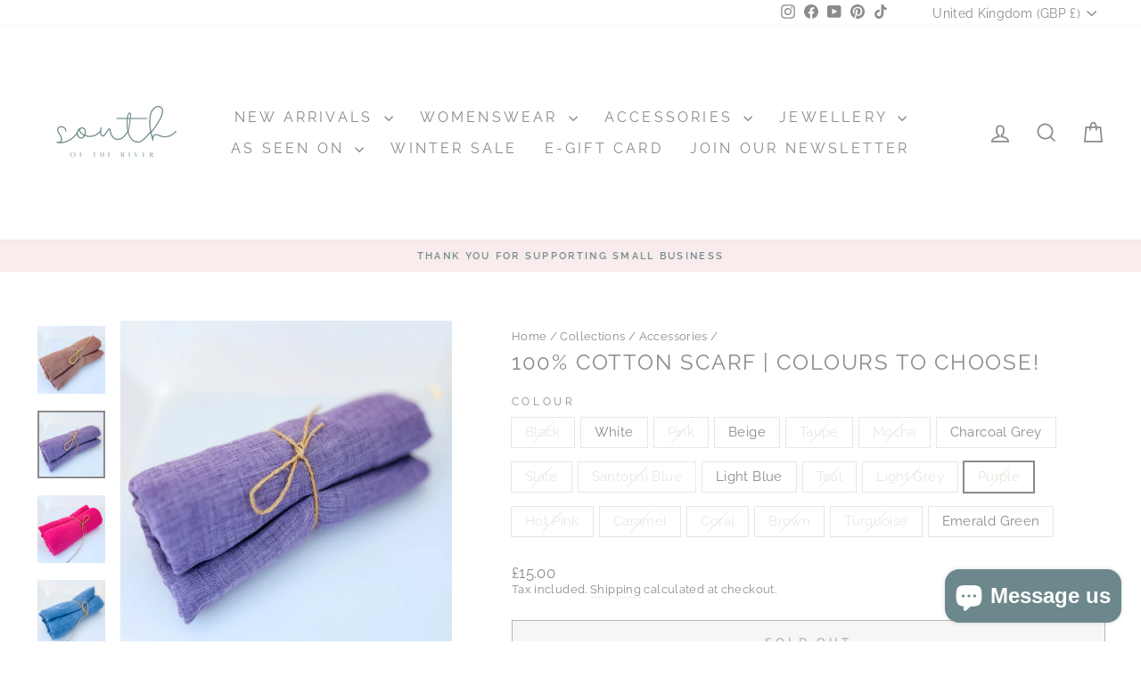

--- FILE ---
content_type: text/html; charset=utf-8
request_url: https://southoftheriver.co.uk/collections/accessories-1/products/100-cotton-scarf-colours-to-choose?variant=45450982424829
body_size: 96695
content:
<!doctype html>
<html class="no-js" lang="en" dir="ltr">
<head>
	<script src="//southoftheriver.co.uk/cdn/shop/files/pandectes-rules.js?v=5168009966922425343"></script>
<meta charset="utf-8">
  <meta http-equiv="X-UA-Compatible" content="IE=edge,chrome=1">
  <meta name="viewport" content="width=device-width,initial-scale=1">
  <meta name="theme-color" content="#faecec">
  <link rel="canonical" href="https://southoftheriver.co.uk/products/100-cotton-scarf-colours-to-choose">
  <link rel="preconnect" href="https://cdn.shopify.com" crossorigin>
  <link rel="preconnect" href="https://fonts.shopifycdn.com" crossorigin>
  <link rel="dns-prefetch" href="https://productreviews.shopifycdn.com">
  <link rel="dns-prefetch" href="https://ajax.googleapis.com">
  <link rel="dns-prefetch" href="https://maps.googleapis.com">
  <link rel="dns-prefetch" href="https://maps.gstatic.com"><link rel="shortcut icon" href="//southoftheriver.co.uk/cdn/shop/files/SOTR_APRIL_2022_LOGO_app_placeholdre_750_x_750_px_750_x_750_px_32x32.png?v=1740057773" type="image/png" /><title>100% Cotton Scarf | Colours to choose!
&ndash; south of the river
</title>
<meta name="description" content="A gorgeous lightweight scarf 100% cotton A gorgeous accessory for any outfit! Super soft Size 65cm x 175cm Composition 100% cotton"><meta property="og:site_name" content="south of the river">
  <meta property="og:url" content="https://southoftheriver.co.uk/products/100-cotton-scarf-colours-to-choose">
  <meta property="og:title" content="100% Cotton Scarf | Colours to choose!">
  <meta property="og:type" content="product">
  <meta property="og:description" content="A gorgeous lightweight scarf 100% cotton A gorgeous accessory for any outfit! Super soft Size 65cm x 175cm Composition 100% cotton"><meta property="og:image" content="http://southoftheriver.co.uk/cdn/shop/files/image_e406f6fd-fa34-4ada-a934-6ee269e6dd9a.jpg?v=1729253392">
    <meta property="og:image:secure_url" content="https://southoftheriver.co.uk/cdn/shop/files/image_e406f6fd-fa34-4ada-a934-6ee269e6dd9a.jpg?v=1729253392">
    <meta property="og:image:width" content="2613">
    <meta property="og:image:height" content="3919"><meta name="twitter:site" content="@">
  <meta name="twitter:card" content="summary_large_image">
  <meta name="twitter:title" content="100% Cotton Scarf | Colours to choose!">
  <meta name="twitter:description" content="A gorgeous lightweight scarf 100% cotton A gorgeous accessory for any outfit! Super soft Size 65cm x 175cm Composition 100% cotton">
<style data-shopify>@font-face {
  font-family: Raleway;
  font-weight: 400;
  font-style: normal;
  font-display: swap;
  src: url("//southoftheriver.co.uk/cdn/fonts/raleway/raleway_n4.2c76ddd103ff0f30b1230f13e160330ff8b2c68a.woff2") format("woff2"),
       url("//southoftheriver.co.uk/cdn/fonts/raleway/raleway_n4.c057757dddc39994ad5d9c9f58e7c2c2a72359a9.woff") format("woff");
}

  @font-face {
  font-family: Raleway;
  font-weight: 400;
  font-style: normal;
  font-display: swap;
  src: url("//southoftheriver.co.uk/cdn/fonts/raleway/raleway_n4.2c76ddd103ff0f30b1230f13e160330ff8b2c68a.woff2") format("woff2"),
       url("//southoftheriver.co.uk/cdn/fonts/raleway/raleway_n4.c057757dddc39994ad5d9c9f58e7c2c2a72359a9.woff") format("woff");
}


  @font-face {
  font-family: Raleway;
  font-weight: 600;
  font-style: normal;
  font-display: swap;
  src: url("//southoftheriver.co.uk/cdn/fonts/raleway/raleway_n6.87db7132fdf2b1a000ff834d3753ad5731e10d88.woff2") format("woff2"),
       url("//southoftheriver.co.uk/cdn/fonts/raleway/raleway_n6.ad26493e9aeb22e08a6282f7bed6ea8ab7c3927f.woff") format("woff");
}

  @font-face {
  font-family: Raleway;
  font-weight: 400;
  font-style: italic;
  font-display: swap;
  src: url("//southoftheriver.co.uk/cdn/fonts/raleway/raleway_i4.aaa73a72f55a5e60da3e9a082717e1ed8f22f0a2.woff2") format("woff2"),
       url("//southoftheriver.co.uk/cdn/fonts/raleway/raleway_i4.650670cc243082f8988ecc5576b6d613cfd5a8ee.woff") format("woff");
}

  @font-face {
  font-family: Raleway;
  font-weight: 600;
  font-style: italic;
  font-display: swap;
  src: url("//southoftheriver.co.uk/cdn/fonts/raleway/raleway_i6.3ca54d7a36de0718dd80fae3527e1a64a421eeb8.woff2") format("woff2"),
       url("//southoftheriver.co.uk/cdn/fonts/raleway/raleway_i6.b468b8770307bd25eee5b284ea3424978349afe2.woff") format("woff");
}

</style><link href="//southoftheriver.co.uk/cdn/shop/t/27/assets/theme.css?v=97022228755091995791736189494" rel="stylesheet" type="text/css" media="all" />
<style data-shopify>:root {
    --typeHeaderPrimary: Raleway;
    --typeHeaderFallback: sans-serif;
    --typeHeaderSize: 28px;
    --typeHeaderWeight: 400;
    --typeHeaderLineHeight: 1;
    --typeHeaderSpacing: 0.075em;

    --typeBasePrimary:Raleway;
    --typeBaseFallback:sans-serif;
    --typeBaseSize: 15px;
    --typeBaseWeight: 400;
    --typeBaseSpacing: 0.025em;
    --typeBaseLineHeight: 1.3;
    --typeBaselineHeightMinus01: 1.2;

    --typeCollectionTitle: 20px;

    --iconWeight: 4px;
    --iconLinecaps: miter;

    
        --buttonRadius: 0;
    

    --colorGridOverlayOpacity: 0.1;
    }

    .placeholder-content {
    background-image: linear-gradient(100deg, #ffffff 40%, #f7f7f7 63%, #ffffff 79%);
    }</style><script>
    document.documentElement.className = document.documentElement.className.replace('no-js', 'js');

    window.theme = window.theme || {};
    theme.routes = {
      home: "/",
      cart: "/cart.js",
      cartPage: "/cart",
      cartAdd: "/cart/add.js",
      cartChange: "/cart/change.js",
      search: "/search",
      predictiveSearch: "/search/suggest"
    };
    theme.strings = {
      soldOut: "Sold Out",
      unavailable: "Unavailable",
      inStockLabel: "In stock, ready to ship",
      oneStockLabel: "Low stock - [count] item left",
      otherStockLabel: "Low stock - [count] items left",
      willNotShipUntil: "Ready to ship [date]",
      willBeInStockAfter: "Back in stock [date]",
      waitingForStock: "Backordered, shipping soon",
      savePrice: "Save [saved_amount]",
      cartEmpty: "Your cart is currently empty.",
      cartTermsConfirmation: "You must agree with the terms and conditions of sales to check out",
      searchCollections: "Collections",
      searchPages: "Pages",
      searchArticles: "Articles",
      productFrom: "from ",
      maxQuantity: "You can only have [quantity] of [title] in your cart."
    };
    theme.settings = {
      cartType: "drawer",
      isCustomerTemplate: false,
      moneyFormat: "£{{amount}}",
      saveType: "percent",
      productImageSize: "portrait",
      productImageCover: false,
      predictiveSearch: true,
      predictiveSearchType: null,
      predictiveSearchVendor: false,
      predictiveSearchPrice: false,
      quickView: true,
      themeName: 'Impulse',
      themeVersion: "7.5.2"
    };
  </script>

  <script>window.performance && window.performance.mark && window.performance.mark('shopify.content_for_header.start');</script><meta name="google-site-verification" content="IJFPv3QFEYjcg52gKvK2Bbe0ToJfd0eOW2X-mPh7ePo">
<meta name="facebook-domain-verification" content="mcp0jejtpux100tc014rz9vio1aqoa">
<meta name="google-site-verification" content="-kAd9nN_sZwf7t4Bfo4p6uJFIO9fKtpWjjGyU1JsJV0">
<meta id="shopify-digital-wallet" name="shopify-digital-wallet" content="/29410776/digital_wallets/dialog">
<meta name="shopify-checkout-api-token" content="e66dad20d26ea51d76b97d76cd729d34">
<meta id="in-context-paypal-metadata" data-shop-id="29410776" data-venmo-supported="false" data-environment="production" data-locale="en_US" data-paypal-v4="true" data-currency="GBP">
<link rel="alternate" type="application/json+oembed" href="https://southoftheriver.co.uk/products/100-cotton-scarf-colours-to-choose.oembed">
<script async="async" src="/checkouts/internal/preloads.js?locale=en-GB"></script>
<link rel="preconnect" href="https://shop.app" crossorigin="anonymous">
<script async="async" src="https://shop.app/checkouts/internal/preloads.js?locale=en-GB&shop_id=29410776" crossorigin="anonymous"></script>
<script id="apple-pay-shop-capabilities" type="application/json">{"shopId":29410776,"countryCode":"GB","currencyCode":"GBP","merchantCapabilities":["supports3DS"],"merchantId":"gid:\/\/shopify\/Shop\/29410776","merchantName":"south of the river","requiredBillingContactFields":["postalAddress","email","phone"],"requiredShippingContactFields":["postalAddress","email","phone"],"shippingType":"shipping","supportedNetworks":["visa","maestro","masterCard","amex","discover","elo"],"total":{"type":"pending","label":"south of the river","amount":"1.00"},"shopifyPaymentsEnabled":true,"supportsSubscriptions":true}</script>
<script id="shopify-features" type="application/json">{"accessToken":"e66dad20d26ea51d76b97d76cd729d34","betas":["rich-media-storefront-analytics"],"domain":"southoftheriver.co.uk","predictiveSearch":true,"shopId":29410776,"locale":"en"}</script>
<script>var Shopify = Shopify || {};
Shopify.shop = "southoftheriverboutique.myshopify.com";
Shopify.locale = "en";
Shopify.currency = {"active":"GBP","rate":"1.0"};
Shopify.country = "GB";
Shopify.theme = {"name":"Updated copy of Impulse","id":177166451063,"schema_name":"Impulse","schema_version":"7.5.2","theme_store_id":857,"role":"main"};
Shopify.theme.handle = "null";
Shopify.theme.style = {"id":null,"handle":null};
Shopify.cdnHost = "southoftheriver.co.uk/cdn";
Shopify.routes = Shopify.routes || {};
Shopify.routes.root = "/";</script>
<script type="module">!function(o){(o.Shopify=o.Shopify||{}).modules=!0}(window);</script>
<script>!function(o){function n(){var o=[];function n(){o.push(Array.prototype.slice.apply(arguments))}return n.q=o,n}var t=o.Shopify=o.Shopify||{};t.loadFeatures=n(),t.autoloadFeatures=n()}(window);</script>
<script>
  window.ShopifyPay = window.ShopifyPay || {};
  window.ShopifyPay.apiHost = "shop.app\/pay";
  window.ShopifyPay.redirectState = null;
</script>
<script id="shop-js-analytics" type="application/json">{"pageType":"product"}</script>
<script defer="defer" async type="module" src="//southoftheriver.co.uk/cdn/shopifycloud/shop-js/modules/v2/client.init-shop-cart-sync_BApSsMSl.en.esm.js"></script>
<script defer="defer" async type="module" src="//southoftheriver.co.uk/cdn/shopifycloud/shop-js/modules/v2/chunk.common_CBoos6YZ.esm.js"></script>
<script type="module">
  await import("//southoftheriver.co.uk/cdn/shopifycloud/shop-js/modules/v2/client.init-shop-cart-sync_BApSsMSl.en.esm.js");
await import("//southoftheriver.co.uk/cdn/shopifycloud/shop-js/modules/v2/chunk.common_CBoos6YZ.esm.js");

  window.Shopify.SignInWithShop?.initShopCartSync?.({"fedCMEnabled":true,"windoidEnabled":true});

</script>
<script defer="defer" async type="module" src="//southoftheriver.co.uk/cdn/shopifycloud/shop-js/modules/v2/client.payment-terms_BHOWV7U_.en.esm.js"></script>
<script defer="defer" async type="module" src="//southoftheriver.co.uk/cdn/shopifycloud/shop-js/modules/v2/chunk.common_CBoos6YZ.esm.js"></script>
<script defer="defer" async type="module" src="//southoftheriver.co.uk/cdn/shopifycloud/shop-js/modules/v2/chunk.modal_Bu1hFZFC.esm.js"></script>
<script type="module">
  await import("//southoftheriver.co.uk/cdn/shopifycloud/shop-js/modules/v2/client.payment-terms_BHOWV7U_.en.esm.js");
await import("//southoftheriver.co.uk/cdn/shopifycloud/shop-js/modules/v2/chunk.common_CBoos6YZ.esm.js");
await import("//southoftheriver.co.uk/cdn/shopifycloud/shop-js/modules/v2/chunk.modal_Bu1hFZFC.esm.js");

  
</script>
<script>
  window.Shopify = window.Shopify || {};
  if (!window.Shopify.featureAssets) window.Shopify.featureAssets = {};
  window.Shopify.featureAssets['shop-js'] = {"shop-cart-sync":["modules/v2/client.shop-cart-sync_DJczDl9f.en.esm.js","modules/v2/chunk.common_CBoos6YZ.esm.js"],"init-fed-cm":["modules/v2/client.init-fed-cm_BzwGC0Wi.en.esm.js","modules/v2/chunk.common_CBoos6YZ.esm.js"],"init-windoid":["modules/v2/client.init-windoid_BS26ThXS.en.esm.js","modules/v2/chunk.common_CBoos6YZ.esm.js"],"shop-cash-offers":["modules/v2/client.shop-cash-offers_DthCPNIO.en.esm.js","modules/v2/chunk.common_CBoos6YZ.esm.js","modules/v2/chunk.modal_Bu1hFZFC.esm.js"],"shop-button":["modules/v2/client.shop-button_D_JX508o.en.esm.js","modules/v2/chunk.common_CBoos6YZ.esm.js"],"init-shop-email-lookup-coordinator":["modules/v2/client.init-shop-email-lookup-coordinator_DFwWcvrS.en.esm.js","modules/v2/chunk.common_CBoos6YZ.esm.js"],"shop-toast-manager":["modules/v2/client.shop-toast-manager_tEhgP2F9.en.esm.js","modules/v2/chunk.common_CBoos6YZ.esm.js"],"shop-login-button":["modules/v2/client.shop-login-button_DwLgFT0K.en.esm.js","modules/v2/chunk.common_CBoos6YZ.esm.js","modules/v2/chunk.modal_Bu1hFZFC.esm.js"],"avatar":["modules/v2/client.avatar_BTnouDA3.en.esm.js"],"init-shop-cart-sync":["modules/v2/client.init-shop-cart-sync_BApSsMSl.en.esm.js","modules/v2/chunk.common_CBoos6YZ.esm.js"],"pay-button":["modules/v2/client.pay-button_BuNmcIr_.en.esm.js","modules/v2/chunk.common_CBoos6YZ.esm.js"],"init-shop-for-new-customer-accounts":["modules/v2/client.init-shop-for-new-customer-accounts_DrjXSI53.en.esm.js","modules/v2/client.shop-login-button_DwLgFT0K.en.esm.js","modules/v2/chunk.common_CBoos6YZ.esm.js","modules/v2/chunk.modal_Bu1hFZFC.esm.js"],"init-customer-accounts-sign-up":["modules/v2/client.init-customer-accounts-sign-up_TlVCiykN.en.esm.js","modules/v2/client.shop-login-button_DwLgFT0K.en.esm.js","modules/v2/chunk.common_CBoos6YZ.esm.js","modules/v2/chunk.modal_Bu1hFZFC.esm.js"],"shop-follow-button":["modules/v2/client.shop-follow-button_C5D3XtBb.en.esm.js","modules/v2/chunk.common_CBoos6YZ.esm.js","modules/v2/chunk.modal_Bu1hFZFC.esm.js"],"checkout-modal":["modules/v2/client.checkout-modal_8TC_1FUY.en.esm.js","modules/v2/chunk.common_CBoos6YZ.esm.js","modules/v2/chunk.modal_Bu1hFZFC.esm.js"],"init-customer-accounts":["modules/v2/client.init-customer-accounts_C0Oh2ljF.en.esm.js","modules/v2/client.shop-login-button_DwLgFT0K.en.esm.js","modules/v2/chunk.common_CBoos6YZ.esm.js","modules/v2/chunk.modal_Bu1hFZFC.esm.js"],"lead-capture":["modules/v2/client.lead-capture_Cq0gfm7I.en.esm.js","modules/v2/chunk.common_CBoos6YZ.esm.js","modules/v2/chunk.modal_Bu1hFZFC.esm.js"],"shop-login":["modules/v2/client.shop-login_BmtnoEUo.en.esm.js","modules/v2/chunk.common_CBoos6YZ.esm.js","modules/v2/chunk.modal_Bu1hFZFC.esm.js"],"payment-terms":["modules/v2/client.payment-terms_BHOWV7U_.en.esm.js","modules/v2/chunk.common_CBoos6YZ.esm.js","modules/v2/chunk.modal_Bu1hFZFC.esm.js"]};
</script>
<script>(function() {
  var isLoaded = false;
  function asyncLoad() {
    if (isLoaded) return;
    isLoaded = true;
    var urls = ["https:\/\/cdncozyantitheft.addons.business\/js\/script_tags\/southoftheriverboutique\/VCemn9aC971uQNOmX7pyppC4tUGl2dvv.js?shop=southoftheriverboutique.myshopify.com","https:\/\/tools.luckyorange.com\/core\/lo.js?site-id=010ccd80\u0026shop=southoftheriverboutique.myshopify.com","\/\/www.powr.io\/powr.js?powr-token=southoftheriverboutique.myshopify.com\u0026external-type=shopify\u0026shop=southoftheriverboutique.myshopify.com","https:\/\/cdn.shopify.com\/s\/files\/1\/0597\/3783\/3627\/files\/tptinstall.min.js?v=1718591634\u0026t=tapita-seo-script-tags\u0026shop=southoftheriverboutique.myshopify.com","https:\/\/chimpstatic.com\/mcjs-connected\/js\/users\/cf9001f0035c76f47c51410fb\/ed8f1a0c96413e2b13114d943.js?shop=southoftheriverboutique.myshopify.com"];
    for (var i = 0; i < urls.length; i++) {
      var s = document.createElement('script');
      s.type = 'text/javascript';
      s.async = true;
      s.src = urls[i];
      var x = document.getElementsByTagName('script')[0];
      x.parentNode.insertBefore(s, x);
    }
  };
  if(window.attachEvent) {
    window.attachEvent('onload', asyncLoad);
  } else {
    window.addEventListener('load', asyncLoad, false);
  }
})();</script>
<script id="__st">var __st={"a":29410776,"offset":0,"reqid":"bc037128-0545-46c7-a06a-f88292938817-1768906799","pageurl":"southoftheriver.co.uk\/collections\/accessories-1\/products\/100-cotton-scarf-colours-to-choose?variant=45450982424829","u":"cb29240615c2","p":"product","rtyp":"product","rid":8642017001725};</script>
<script>window.ShopifyPaypalV4VisibilityTracking = true;</script>
<script id="captcha-bootstrap">!function(){'use strict';const t='contact',e='account',n='new_comment',o=[[t,t],['blogs',n],['comments',n],[t,'customer']],c=[[e,'customer_login'],[e,'guest_login'],[e,'recover_customer_password'],[e,'create_customer']],r=t=>t.map((([t,e])=>`form[action*='/${t}']:not([data-nocaptcha='true']) input[name='form_type'][value='${e}']`)).join(','),a=t=>()=>t?[...document.querySelectorAll(t)].map((t=>t.form)):[];function s(){const t=[...o],e=r(t);return a(e)}const i='password',u='form_key',d=['recaptcha-v3-token','g-recaptcha-response','h-captcha-response',i],f=()=>{try{return window.sessionStorage}catch{return}},m='__shopify_v',_=t=>t.elements[u];function p(t,e,n=!1){try{const o=window.sessionStorage,c=JSON.parse(o.getItem(e)),{data:r}=function(t){const{data:e,action:n}=t;return t[m]||n?{data:e,action:n}:{data:t,action:n}}(c);for(const[e,n]of Object.entries(r))t.elements[e]&&(t.elements[e].value=n);n&&o.removeItem(e)}catch(o){console.error('form repopulation failed',{error:o})}}const l='form_type',E='cptcha';function T(t){t.dataset[E]=!0}const w=window,h=w.document,L='Shopify',v='ce_forms',y='captcha';let A=!1;((t,e)=>{const n=(g='f06e6c50-85a8-45c8-87d0-21a2b65856fe',I='https://cdn.shopify.com/shopifycloud/storefront-forms-hcaptcha/ce_storefront_forms_captcha_hcaptcha.v1.5.2.iife.js',D={infoText:'Protected by hCaptcha',privacyText:'Privacy',termsText:'Terms'},(t,e,n)=>{const o=w[L][v],c=o.bindForm;if(c)return c(t,g,e,D).then(n);var r;o.q.push([[t,g,e,D],n]),r=I,A||(h.body.append(Object.assign(h.createElement('script'),{id:'captcha-provider',async:!0,src:r})),A=!0)});var g,I,D;w[L]=w[L]||{},w[L][v]=w[L][v]||{},w[L][v].q=[],w[L][y]=w[L][y]||{},w[L][y].protect=function(t,e){n(t,void 0,e),T(t)},Object.freeze(w[L][y]),function(t,e,n,w,h,L){const[v,y,A,g]=function(t,e,n){const i=e?o:[],u=t?c:[],d=[...i,...u],f=r(d),m=r(i),_=r(d.filter((([t,e])=>n.includes(e))));return[a(f),a(m),a(_),s()]}(w,h,L),I=t=>{const e=t.target;return e instanceof HTMLFormElement?e:e&&e.form},D=t=>v().includes(t);t.addEventListener('submit',(t=>{const e=I(t);if(!e)return;const n=D(e)&&!e.dataset.hcaptchaBound&&!e.dataset.recaptchaBound,o=_(e),c=g().includes(e)&&(!o||!o.value);(n||c)&&t.preventDefault(),c&&!n&&(function(t){try{if(!f())return;!function(t){const e=f();if(!e)return;const n=_(t);if(!n)return;const o=n.value;o&&e.removeItem(o)}(t);const e=Array.from(Array(32),(()=>Math.random().toString(36)[2])).join('');!function(t,e){_(t)||t.append(Object.assign(document.createElement('input'),{type:'hidden',name:u})),t.elements[u].value=e}(t,e),function(t,e){const n=f();if(!n)return;const o=[...t.querySelectorAll(`input[type='${i}']`)].map((({name:t})=>t)),c=[...d,...o],r={};for(const[a,s]of new FormData(t).entries())c.includes(a)||(r[a]=s);n.setItem(e,JSON.stringify({[m]:1,action:t.action,data:r}))}(t,e)}catch(e){console.error('failed to persist form',e)}}(e),e.submit())}));const S=(t,e)=>{t&&!t.dataset[E]&&(n(t,e.some((e=>e===t))),T(t))};for(const o of['focusin','change'])t.addEventListener(o,(t=>{const e=I(t);D(e)&&S(e,y())}));const B=e.get('form_key'),M=e.get(l),P=B&&M;t.addEventListener('DOMContentLoaded',(()=>{const t=y();if(P)for(const e of t)e.elements[l].value===M&&p(e,B);[...new Set([...A(),...v().filter((t=>'true'===t.dataset.shopifyCaptcha))])].forEach((e=>S(e,t)))}))}(h,new URLSearchParams(w.location.search),n,t,e,['guest_login'])})(!0,!0)}();</script>
<script integrity="sha256-4kQ18oKyAcykRKYeNunJcIwy7WH5gtpwJnB7kiuLZ1E=" data-source-attribution="shopify.loadfeatures" defer="defer" src="//southoftheriver.co.uk/cdn/shopifycloud/storefront/assets/storefront/load_feature-a0a9edcb.js" crossorigin="anonymous"></script>
<script crossorigin="anonymous" defer="defer" src="//southoftheriver.co.uk/cdn/shopifycloud/storefront/assets/shopify_pay/storefront-65b4c6d7.js?v=20250812"></script>
<script data-source-attribution="shopify.dynamic_checkout.dynamic.init">var Shopify=Shopify||{};Shopify.PaymentButton=Shopify.PaymentButton||{isStorefrontPortableWallets:!0,init:function(){window.Shopify.PaymentButton.init=function(){};var t=document.createElement("script");t.src="https://southoftheriver.co.uk/cdn/shopifycloud/portable-wallets/latest/portable-wallets.en.js",t.type="module",document.head.appendChild(t)}};
</script>
<script data-source-attribution="shopify.dynamic_checkout.buyer_consent">
  function portableWalletsHideBuyerConsent(e){var t=document.getElementById("shopify-buyer-consent"),n=document.getElementById("shopify-subscription-policy-button");t&&n&&(t.classList.add("hidden"),t.setAttribute("aria-hidden","true"),n.removeEventListener("click",e))}function portableWalletsShowBuyerConsent(e){var t=document.getElementById("shopify-buyer-consent"),n=document.getElementById("shopify-subscription-policy-button");t&&n&&(t.classList.remove("hidden"),t.removeAttribute("aria-hidden"),n.addEventListener("click",e))}window.Shopify?.PaymentButton&&(window.Shopify.PaymentButton.hideBuyerConsent=portableWalletsHideBuyerConsent,window.Shopify.PaymentButton.showBuyerConsent=portableWalletsShowBuyerConsent);
</script>
<script>
  function portableWalletsCleanup(e){e&&e.src&&console.error("Failed to load portable wallets script "+e.src);var t=document.querySelectorAll("shopify-accelerated-checkout .shopify-payment-button__skeleton, shopify-accelerated-checkout-cart .wallet-cart-button__skeleton"),e=document.getElementById("shopify-buyer-consent");for(let e=0;e<t.length;e++)t[e].remove();e&&e.remove()}function portableWalletsNotLoadedAsModule(e){e instanceof ErrorEvent&&"string"==typeof e.message&&e.message.includes("import.meta")&&"string"==typeof e.filename&&e.filename.includes("portable-wallets")&&(window.removeEventListener("error",portableWalletsNotLoadedAsModule),window.Shopify.PaymentButton.failedToLoad=e,"loading"===document.readyState?document.addEventListener("DOMContentLoaded",window.Shopify.PaymentButton.init):window.Shopify.PaymentButton.init())}window.addEventListener("error",portableWalletsNotLoadedAsModule);
</script>

<script type="module" src="https://southoftheriver.co.uk/cdn/shopifycloud/portable-wallets/latest/portable-wallets.en.js" onError="portableWalletsCleanup(this)" crossorigin="anonymous"></script>
<script nomodule>
  document.addEventListener("DOMContentLoaded", portableWalletsCleanup);
</script>

<link id="shopify-accelerated-checkout-styles" rel="stylesheet" media="screen" href="https://southoftheriver.co.uk/cdn/shopifycloud/portable-wallets/latest/accelerated-checkout-backwards-compat.css" crossorigin="anonymous">
<style id="shopify-accelerated-checkout-cart">
        #shopify-buyer-consent {
  margin-top: 1em;
  display: inline-block;
  width: 100%;
}

#shopify-buyer-consent.hidden {
  display: none;
}

#shopify-subscription-policy-button {
  background: none;
  border: none;
  padding: 0;
  text-decoration: underline;
  font-size: inherit;
  cursor: pointer;
}

#shopify-subscription-policy-button::before {
  box-shadow: none;
}

      </style>

<script>window.performance && window.performance.mark && window.performance.mark('shopify.content_for_header.end');</script>

  <script src="//southoftheriver.co.uk/cdn/shop/t/27/assets/vendor-scripts-v11.js" defer="defer"></script><link rel="stylesheet" href="//southoftheriver.co.uk/cdn/shop/t/27/assets/country-flags.css"><script src="//southoftheriver.co.uk/cdn/shop/t/27/assets/theme.js?v=5752361098415077631736189478" defer="defer"></script>
<!-- BEGIN app block: shopify://apps/pandectes-gdpr/blocks/banner/58c0baa2-6cc1-480c-9ea6-38d6d559556a -->
  
    
      <!-- TCF is active, scripts are loaded above -->
      
      <script>
        
          window.PandectesSettings = {"store":{"id":29410776,"plan":"plus","theme":"Updated copy of Impulse","primaryLocale":"en","adminMode":false,"headless":false,"storefrontRootDomain":"","checkoutRootDomain":"","storefrontAccessToken":""},"tsPublished":1743650735,"declaration":{"showPurpose":false,"showProvider":false,"showDateGenerated":true},"language":{"unpublished":[],"languageMode":"Single","fallbackLanguage":"en","languageDetection":"browser","languagesSupported":[]},"texts":{"managed":{"headerText":{"en":"We respect your privacy"},"consentText":{"en":"This website uses cookies to ensure you get the best experience."},"linkText":{"en":"Learn more"},"imprintText":{"en":"Imprint"},"allowButtonText":{"en":"Accept"},"denyButtonText":{"en":"Decline"},"dismissButtonText":{"en":"Ok"},"leaveSiteButtonText":{"en":"Leave this site"},"preferencesButtonText":{"en":"Preferences"},"cookiePolicyText":{"en":"Cookie policy"},"preferencesPopupTitleText":{"en":"Manage consent preferences"},"preferencesPopupIntroText":{"en":"When you visit any web site, it may store or retrieve information on your browser, mostly in the form of cookies. This information might be about you, your preferences or your device and is mostly used to make the site work as you expect it to. The information does not usually directly identify you, but it can give you a more personalized web experience."},"preferencesPopupSaveButtonText":{"en":"Save preferences & exit"},"preferencesPopupCloseButtonText":{"en":"Close"},"preferencesPopupAcceptAllButtonText":{"en":"Accept all"},"preferencesPopupRejectAllButtonText":{"en":"Reject all"},"cookiesDetailsText":{"en":"Cookies details"},"preferencesPopupAlwaysAllowedText":{"en":"Always allowed"},"accessSectionParagraphText":{"en":"You have the right to be able to access your personal data at any time. This includes your account information, your order records as well as any GDPR related requests you have made so far. You have the right to request a full report of your data."},"accessSectionTitleText":{"en":"Data Portability"},"accessSectionAccountInfoActionText":{"en":"Personal data"},"accessSectionDownloadReportActionText":{"en":"Request export"},"accessSectionGDPRRequestsActionText":{"en":"Data subject requests"},"accessSectionOrdersRecordsActionText":{"en":"Orders"},"rectificationSectionParagraphText":{"en":"You have the right to request your data to be updated whenever you think it is appropriate."},"rectificationSectionTitleText":{"en":"Data Rectification"},"rectificationCommentPlaceholder":{"en":"Describe what you want to be updated"},"rectificationCommentValidationError":{"en":"Comment is required"},"rectificationSectionEditAccountActionText":{"en":"Request an update"},"erasureSectionTitleText":{"en":"Right to be Forgotten"},"erasureSectionParagraphText":{"en":"Use this option if you want to remove your personal and other data from our store. Keep in mind that this process will delete your account, so you will no longer be able to access or use it anymore."},"erasureSectionRequestDeletionActionText":{"en":"Request personal data deletion"},"consentDate":{"en":"Consent date"},"consentId":{"en":"Consent ID"},"consentSectionChangeConsentActionText":{"en":"Change consent preference"},"consentSectionConsentedText":{"en":"You consented to the cookies policy of this website on"},"consentSectionNoConsentText":{"en":"You have not consented to the cookies policy of this website."},"consentSectionTitleText":{"en":"Your cookie consent"},"consentStatus":{"en":"Consent preference"},"confirmationFailureMessage":{"en":"Your request was not verified. Please try again and if problem persists, contact store owner for assistance"},"confirmationFailureTitle":{"en":"A problem occurred"},"confirmationSuccessMessage":{"en":"We will soon get back to you as to your request."},"confirmationSuccessTitle":{"en":"Your request is verified"},"guestsSupportEmailFailureMessage":{"en":"Your request was not submitted. Please try again and if problem persists, contact store owner for assistance."},"guestsSupportEmailFailureTitle":{"en":"A problem occurred"},"guestsSupportEmailPlaceholder":{"en":"E-mail address"},"guestsSupportEmailSuccessMessage":{"en":"If you are registered as a customer of this store, you will soon receive an email with instructions on how to proceed."},"guestsSupportEmailSuccessTitle":{"en":"Thank you for your request"},"guestsSupportEmailValidationError":{"en":"Email is not valid"},"guestsSupportInfoText":{"en":"Please login with your customer account to further proceed."},"submitButton":{"en":"Submit"},"submittingButton":{"en":"Submitting..."},"cancelButton":{"en":"Cancel"},"declIntroText":{"en":"We use cookies to optimize website functionality, analyze the performance, and provide personalized experience to you. Some cookies are essential to make the website operate and function correctly. Those cookies cannot be disabled. In this window you can manage your preference of cookies."},"declName":{"en":"Name"},"declPurpose":{"en":"Purpose"},"declType":{"en":"Type"},"declRetention":{"en":"Retention"},"declProvider":{"en":"Provider"},"declFirstParty":{"en":"First-party"},"declThirdParty":{"en":"Third-party"},"declSeconds":{"en":"seconds"},"declMinutes":{"en":"minutes"},"declHours":{"en":"hours"},"declDays":{"en":"days"},"declMonths":{"en":"months"},"declYears":{"en":"years"},"declSession":{"en":"Session"},"declDomain":{"en":"Domain"},"declPath":{"en":"Path"}},"categories":{"strictlyNecessaryCookiesTitleText":{"en":"Strictly necessary cookies"},"strictlyNecessaryCookiesDescriptionText":{"en":"These cookies are essential in order to enable you to move around the website and use its features, such as accessing secure areas of the website. Without these cookies services you have asked for, like shopping baskets or e-billing, cannot be provided."},"functionalityCookiesTitleText":{"en":"Functionality cookies"},"functionalityCookiesDescriptionText":{"en":"These cookies allow the website to remember choices you make (such as your user name, language or the region you are in) and provide enhanced, more personal features. For instance, a website may be able to provide you with local weather reports or traffic news by storing in a cookie the region in which you are currently located. These cookies can also be used to remember changes you have made to text size, fonts and other parts of web pages that you can customise. They may also be used to provide services you have asked for such as watching a video or commenting on a blog. The information these cookies collect may be anonymised and they cannot track your browsing activity on other websites."},"performanceCookiesTitleText":{"en":"Performance cookies"},"performanceCookiesDescriptionText":{"en":"These cookies collect information about how visitors use a website, for instance which pages visitors go to most often, and if they get error messages from web pages. These cookies don’t collect information that identifies a visitor. All information these cookies collect is aggregated and therefore anonymous. It is only used to improve how a website works."},"targetingCookiesTitleText":{"en":"Targeting cookies"},"targetingCookiesDescriptionText":{"en":"These cookies are used to deliver adverts more relevant to you and your interests They are also used to limit the number of times you see an advertisement as well as help measure the effectiveness of the advertising campaign. They are usually placed by advertising networks with the website operator’s permission. They remember that you have visited a website and this information is shared with other organisations such as advertisers. Quite often targeting or advertising cookies will be linked to site functionality provided by the other organisation."},"unclassifiedCookiesTitleText":{"en":"Unclassified cookies"},"unclassifiedCookiesDescriptionText":{"en":"Unclassified cookies are cookies that we are in the process of classifying, together with the providers of individual cookies."}},"auto":{}},"library":{"previewMode":false,"fadeInTimeout":0,"defaultBlocked":7,"showLink":true,"showImprintLink":false,"showGoogleLink":false,"enabled":true,"cookie":{"expiryDays":365,"secure":true},"dismissOnScroll":false,"dismissOnWindowClick":false,"dismissOnTimeout":false,"palette":{"popup":{"background":"#FAECEC","backgroundForCalculations":{"a":1,"b":236,"g":236,"r":250},"text":"#444444"},"button":{"background":"#6D888A","backgroundForCalculations":{"a":1,"b":138,"g":136,"r":109},"text":"#FAECEC","textForCalculation":{"a":1,"b":236,"g":236,"r":250},"border":"transparent"}},"content":{"href":"https://southoftheriverboutique.myshopify.com","imprintHref":"/","close":"&#10005;","target":"_blank","logo":""},"window":"<div role=\"dialog\" aria-live=\"polite\" aria-label=\"cookieconsent\" aria-describedby=\"cookieconsent:desc\" id=\"cookie-consent-dialogBox\" class=\"cc-window-wrapper cc-top-wrapper\"><div class=\"pd-cookie-banner-window cc-window {{classes}}\"><!--googleoff: all-->{{children}}<!--googleon: all--></div></div>","compliance":{"custom":"<div class=\"cc-compliance cc-highlight\">{{preferences}}{{allow}}{{deny}}{{dismiss}}</div>"},"type":"custom","layouts":{"basic":"{{messagelink}}{{compliance}}"},"position":"top","theme":"edgeless","revokable":false,"animateRevokable":false,"revokableReset":false,"revokableLogoUrl":"https://southoftheriverboutique.myshopify.com/cdn/shop/files/pandectes-reopen-logo.png","revokablePlacement":"bottom-left","revokableMarginHorizontal":15,"revokableMarginVertical":15,"static":false,"autoAttach":true,"hasTransition":true,"blacklistPage":[""],"elements":{"close":"<button aria-label=\"dismiss cookie message\" type=\"button\" tabindex=\"0\" class=\"cc-close\">{{close}}</button>","dismiss":"<button aria-label=\"dismiss cookie message\" type=\"button\" tabindex=\"0\" class=\"cc-btn cc-btn-decision cc-dismiss\">{{dismiss}}</button>","allow":"<button aria-label=\"allow cookies\" type=\"button\" tabindex=\"0\" class=\"cc-btn cc-btn-decision cc-allow\">{{allow}}</button>","deny":"<button aria-label=\"deny cookies\" type=\"button\" tabindex=\"0\" class=\"cc-btn cc-btn-decision cc-deny\">{{deny}}</button>","preferences":"<button aria-label=\"settings cookies\" tabindex=\"0\" type=\"button\" class=\"cc-btn cc-settings\" onclick=\"Pandectes.fn.openPreferences()\">{{preferences}}</button>"}},"geolocation":{"brOnly":false,"caOnly":false,"euOnly":false,"jpOnly":false,"thOnly":false,"canadaOnly":false,"globalVisibility":true},"dsr":{"guestsSupport":false,"accessSectionDownloadReportAuto":false},"banner":{"resetTs":1611745479,"extraCss":"        .cc-banner-logo {max-width: 24em!important;}    @media(min-width: 768px) {.cc-window.cc-floating{max-width: 24em!important;width: 24em!important;}}    .cc-message, .pd-cookie-banner-window .cc-header, .cc-logo {text-align: left}    .cc-window-wrapper{z-index: 16777100;}    .cc-window{z-index: 16777100;font-family: inherit;}    .pd-cookie-banner-window .cc-header{font-family: inherit;}    .pd-cp-ui{font-family: inherit; background-color: #FAECEC;color:#444444;}    button.pd-cp-btn, a.pd-cp-btn{background-color:#6D888A;color:#FAECEC!important;}    input + .pd-cp-preferences-slider{background-color: rgba(68, 68, 68, 0.3)}    .pd-cp-scrolling-section::-webkit-scrollbar{background-color: rgba(68, 68, 68, 0.3)}    input:checked + .pd-cp-preferences-slider{background-color: rgba(68, 68, 68, 1)}    .pd-cp-scrolling-section::-webkit-scrollbar-thumb {background-color: rgba(68, 68, 68, 1)}    .pd-cp-ui-close{color:#444444;}    .pd-cp-preferences-slider:before{background-color: #FAECEC}    .pd-cp-title:before {border-color: #444444!important}    .pd-cp-preferences-slider{background-color:#444444}    .pd-cp-toggle{color:#444444!important}    @media(max-width:699px) {.pd-cp-ui-close-top svg {fill: #444444}}    .pd-cp-toggle:hover,.pd-cp-toggle:visited,.pd-cp-toggle:active{color:#444444!important}    .pd-cookie-banner-window {}  ","customJavascript":{},"showPoweredBy":false,"logoHeight":40,"hybridStrict":false,"cookiesBlockedByDefault":"7","isActive":true,"implicitSavePreferences":false,"cookieIcon":true,"blockBots":false,"showCookiesDetails":false,"hasTransition":true,"blockingPage":false,"showOnlyLandingPage":false,"leaveSiteUrl":"https://www.google.com","linkRespectStoreLang":false},"cookies":{"0":[{"name":"secure_customer_sig","type":"http","domain":"southoftheriver.co.uk","path":"/","provider":"Shopify","firstParty":true,"retention":"1 year(s)","expires":1,"unit":"declYears","purpose":{"en":"Used in connection with customer login."}},{"name":"localization","type":"http","domain":"southoftheriver.co.uk","path":"/","provider":"Shopify","firstParty":true,"retention":"1 year(s)","expires":1,"unit":"declYears","purpose":{"en":"Shopify store localization"}},{"name":"cart_currency","type":"http","domain":"southoftheriver.co.uk","path":"/","provider":"Shopify","firstParty":true,"retention":"14 day(s)","expires":14,"unit":"declDays","purpose":{"en":"Used in connection with shopping cart."}},{"name":"shopify_pay_redirect","type":"http","domain":"southoftheriver.co.uk","path":"/","provider":"Shopify","firstParty":true,"retention":"60 minute(s)","expires":60,"unit":"declMinutes","purpose":{"en":"Used in connection with checkout."}},{"name":"cart","type":"http","domain":"southoftheriver.co.uk","path":"/","provider":"Shopify","firstParty":true,"retention":"14 day(s)","expires":14,"unit":"declDays","purpose":{"en":"Used in connection with shopping cart."}},{"name":"cart_ts","type":"http","domain":"southoftheriver.co.uk","path":"/","provider":"Shopify","firstParty":true,"retention":"14 day(s)","expires":14,"unit":"declDays","purpose":{"en":"Used in connection with checkout."}},{"name":"checkout_session_token__c__da160f12d44fed1467e91e37074380dc","type":"http","domain":"southoftheriver.co.uk","path":"/","provider":"Shopify","firstParty":true,"retention":"21 day(s)","expires":21,"unit":"declDays","purpose":{"en":"Used in connection with checkout."}},{"name":"checkout_session_lookup","type":"http","domain":"southoftheriver.co.uk","path":"/","provider":"Shopify","firstParty":true,"retention":"21 day(s)","expires":21,"unit":"declDays","purpose":{"en":"Used in connection with checkout."}},{"name":"cart_sig","type":"http","domain":"southoftheriver.co.uk","path":"/","provider":"Shopify","firstParty":true,"retention":"14 day(s)","expires":14,"unit":"declDays","purpose":{"en":"Used in connection with checkout."}},{"name":"cart_ver","type":"http","domain":"southoftheriver.co.uk","path":"/","provider":"Shopify","firstParty":true,"retention":"14 day(s)","expires":14,"unit":"declDays","purpose":{"en":"Used in connection with shopping cart."}},{"name":"keep_alive","type":"http","domain":"southoftheriver.co.uk","path":"/","provider":"Shopify","firstParty":true,"retention":"30 minute(s)","expires":30,"unit":"declMinutes","purpose":{"en":"Used in connection with buyer localization."}},{"name":"_secure_session_id","type":"http","domain":"southoftheriver.co.uk","path":"/","provider":"Shopify","firstParty":true,"retention":"24 hour(s)","expires":24,"unit":"declHours","purpose":{"en":"Used in connection with navigation through a storefront."}}],"1":[],"2":[{"name":"_y","type":"http","domain":".southoftheriver.co.uk","path":"/","provider":"Shopify","firstParty":true,"retention":"1 year(s)","expires":1,"unit":"declYears","purpose":{"en":"Shopify analytics."}},{"name":"_s","type":"http","domain":".southoftheriver.co.uk","path":"/","provider":"Shopify","firstParty":true,"retention":"30 minute(s)","expires":30,"unit":"declMinutes","purpose":{"en":"Shopify analytics."}},{"name":"_shopify_y","type":"http","domain":".southoftheriver.co.uk","path":"/","provider":"Shopify","firstParty":true,"retention":"1 year(s)","expires":1,"unit":"declYears","purpose":{"en":"Shopify analytics."}},{"name":"_orig_referrer","type":"http","domain":".southoftheriver.co.uk","path":"/","provider":"Shopify","firstParty":true,"retention":"14 day(s)","expires":14,"unit":"declDays","purpose":{"en":"Tracks landing pages."}},{"name":"_shopify_s","type":"http","domain":".southoftheriver.co.uk","path":"/","provider":"Shopify","firstParty":true,"retention":"30 minute(s)","expires":30,"unit":"declMinutes","purpose":{"en":"Shopify analytics."}},{"name":"_landing_page","type":"http","domain":".southoftheriver.co.uk","path":"/","provider":"Shopify","firstParty":true,"retention":"14 day(s)","expires":14,"unit":"declDays","purpose":{"en":"Tracks landing pages."}},{"name":"__cf_bm","type":"http","domain":".afterpay.com","path":"/","provider":"CloudFlare","firstParty":true,"retention":"30 minute(s)","expires":30,"unit":"declMinutes","purpose":{"en":"Used to manage incoming traffic that matches criteria associated with bots."}},{"name":"_ga_FG0C6F9961","type":"http","domain":".southoftheriver.co.uk","path":"/","provider":"Google","firstParty":true,"retention":"1 year(s)","expires":1,"unit":"declYears","purpose":{"en":"Cookie is set by Google Analytics with unknown functionality"}},{"name":"_shopify_sa_t","type":"http","domain":".southoftheriver.co.uk","path":"/","provider":"Shopify","firstParty":true,"retention":"30 minute(s)","expires":30,"unit":"declMinutes","purpose":{"en":"Shopify analytics relating to marketing & referrals."}},{"name":"_shopify_sa_p","type":"http","domain":".southoftheriver.co.uk","path":"/","provider":"Shopify","firstParty":true,"retention":"30 minute(s)","expires":30,"unit":"declMinutes","purpose":{"en":"Shopify analytics relating to marketing & referrals."}},{"name":"_ga","type":"http","domain":".southoftheriver.co.uk","path":"/","provider":"Google","firstParty":true,"retention":"1 year(s)","expires":1,"unit":"declYears","purpose":{"en":"Cookie is set by Google Analytics with unknown functionality"}},{"name":"_gid","type":"http","domain":".southoftheriver.co.uk","path":"/","provider":"Google","firstParty":true,"retention":"24 hour(s)","expires":24,"unit":"declHours","purpose":{"en":"Cookie is placed by Google Analytics to count and track pageviews."}},{"name":"_gat","type":"http","domain":".southoftheriver.co.uk","path":"/","provider":"Google","firstParty":true,"retention":"37 second(s)","expires":37,"unit":"declSeconds","purpose":{"en":"Cookie is placed by Google Analytics to filter requests from bots."}}],"4":[{"name":"_gcl_au","type":"http","domain":".southoftheriver.co.uk","path":"/","provider":"Google","firstParty":true,"retention":"90 day(s)","expires":90,"unit":"declDays","purpose":{"en":"Cookie is placed by Google Tag Manager to track conversions."}},{"name":"test_cookie","type":"http","domain":".doubleclick.net","path":"/","provider":"Google","firstParty":true,"retention":"15 minute(s)","expires":15,"unit":"declMinutes","purpose":{"en":"To measure the visitors’ actions after they click through from an advert. Expires after each visit."}},{"name":"_fbp","type":"http","domain":".southoftheriver.co.uk","path":"/","provider":"Facebook","firstParty":true,"retention":"90 day(s)","expires":90,"unit":"declDays","purpose":{"en":"Cookie is placed by Facebook to track visits across websites."}},{"name":"_pin_unauth","type":"http","domain":".southoftheriver.co.uk","path":"/","provider":"Pinterest","firstParty":true,"retention":"1 year(s)","expires":1,"unit":"declYears","purpose":{"en":"Used to group actions for users who cannot be identified by Pinterest."}},{"name":"IDE","type":"http","domain":".doubleclick.net","path":"/","provider":"Google","firstParty":true,"retention":"1 year(s)","expires":1,"unit":"declYears","purpose":{"en":"To measure the visitors’ actions after they click through from an advert. Expires after 1 year."}}],"8":[{"name":"discount_code","type":"http","domain":".southoftheriver.co.uk","path":"/","provider":"Unknown","firstParty":true,"retention":"Session","expires":-1680778238,"unit":"declSeconds","purpose":{"en":""}}]},"blocker":{"isActive":false,"googleConsentMode":{"id":"","analyticsId":"","isActive":false,"adStorageCategory":4,"analyticsStorageCategory":2,"personalizationStorageCategory":1,"functionalityStorageCategory":1,"customEvent":true,"securityStorageCategory":0,"redactData":true,"urlPassthrough":false},"facebookPixel":{"id":"","isActive":false,"ldu":false},"microsoft":{},"rakuten":{"isActive":false,"cmp":false,"ccpa":false},"gpcIsActive":false,"defaultBlocked":7,"patterns":{"whiteList":[],"blackList":{"1":[],"2":[],"4":[],"8":[]},"iframesWhiteList":[],"iframesBlackList":{"1":[],"2":[],"4":[],"8":[]},"beaconsWhiteList":[],"beaconsBlackList":{"1":[],"2":[],"4":[],"8":[]}}}};
        
        window.addEventListener('DOMContentLoaded', function(){
          const script = document.createElement('script');
          
            script.src = "https://cdn.shopify.com/extensions/019bd5ea-1b0e-7a2f-9987-841d0997d3f9/gdpr-230/assets/pandectes-core.js";
          
          script.defer = true;
          document.body.appendChild(script);
        })
      </script>
    
  


<!-- END app block --><!-- BEGIN app block: shopify://apps/pagefly-page-builder/blocks/app-embed/83e179f7-59a0-4589-8c66-c0dddf959200 -->

<!-- BEGIN app snippet: pagefly-cro-ab-testing-main -->







<script>
  ;(function () {
    const url = new URL(window.location)
    const viewParam = url.searchParams.get('view')
    if (viewParam && viewParam.includes('variant-pf-')) {
      url.searchParams.set('pf_v', viewParam)
      url.searchParams.delete('view')
      window.history.replaceState({}, '', url)
    }
  })()
</script>



<script type='module'>
  
  window.PAGEFLY_CRO = window.PAGEFLY_CRO || {}

  window.PAGEFLY_CRO['data_debug'] = {
    original_template_suffix: "all_products",
    allow_ab_test: false,
    ab_test_start_time: 0,
    ab_test_end_time: 0,
    today_date_time: 1768906800000,
  }
  window.PAGEFLY_CRO['GA4'] = { enabled: false}
</script>

<!-- END app snippet -->








  <script src='https://cdn.shopify.com/extensions/019bb4f9-aed6-78a3-be91-e9d44663e6bf/pagefly-page-builder-215/assets/pagefly-helper.js' defer='defer'></script>

  <script src='https://cdn.shopify.com/extensions/019bb4f9-aed6-78a3-be91-e9d44663e6bf/pagefly-page-builder-215/assets/pagefly-general-helper.js' defer='defer'></script>

  <script src='https://cdn.shopify.com/extensions/019bb4f9-aed6-78a3-be91-e9d44663e6bf/pagefly-page-builder-215/assets/pagefly-snap-slider.js' defer='defer'></script>

  <script src='https://cdn.shopify.com/extensions/019bb4f9-aed6-78a3-be91-e9d44663e6bf/pagefly-page-builder-215/assets/pagefly-slideshow-v3.js' defer='defer'></script>

  <script src='https://cdn.shopify.com/extensions/019bb4f9-aed6-78a3-be91-e9d44663e6bf/pagefly-page-builder-215/assets/pagefly-slideshow-v4.js' defer='defer'></script>

  <script src='https://cdn.shopify.com/extensions/019bb4f9-aed6-78a3-be91-e9d44663e6bf/pagefly-page-builder-215/assets/pagefly-glider.js' defer='defer'></script>

  <script src='https://cdn.shopify.com/extensions/019bb4f9-aed6-78a3-be91-e9d44663e6bf/pagefly-page-builder-215/assets/pagefly-slideshow-v1-v2.js' defer='defer'></script>

  <script src='https://cdn.shopify.com/extensions/019bb4f9-aed6-78a3-be91-e9d44663e6bf/pagefly-page-builder-215/assets/pagefly-product-media.js' defer='defer'></script>

  <script src='https://cdn.shopify.com/extensions/019bb4f9-aed6-78a3-be91-e9d44663e6bf/pagefly-page-builder-215/assets/pagefly-product.js' defer='defer'></script>


<script id='pagefly-helper-data' type='application/json'>
  {
    "page_optimization": {
      "assets_prefetching": false
    },
    "elements_asset_mapper": {
      "Accordion": "https://cdn.shopify.com/extensions/019bb4f9-aed6-78a3-be91-e9d44663e6bf/pagefly-page-builder-215/assets/pagefly-accordion.js",
      "Accordion3": "https://cdn.shopify.com/extensions/019bb4f9-aed6-78a3-be91-e9d44663e6bf/pagefly-page-builder-215/assets/pagefly-accordion3.js",
      "CountDown": "https://cdn.shopify.com/extensions/019bb4f9-aed6-78a3-be91-e9d44663e6bf/pagefly-page-builder-215/assets/pagefly-countdown.js",
      "GMap1": "https://cdn.shopify.com/extensions/019bb4f9-aed6-78a3-be91-e9d44663e6bf/pagefly-page-builder-215/assets/pagefly-gmap.js",
      "GMap2": "https://cdn.shopify.com/extensions/019bb4f9-aed6-78a3-be91-e9d44663e6bf/pagefly-page-builder-215/assets/pagefly-gmap.js",
      "GMapBasicV2": "https://cdn.shopify.com/extensions/019bb4f9-aed6-78a3-be91-e9d44663e6bf/pagefly-page-builder-215/assets/pagefly-gmap.js",
      "GMapAdvancedV2": "https://cdn.shopify.com/extensions/019bb4f9-aed6-78a3-be91-e9d44663e6bf/pagefly-page-builder-215/assets/pagefly-gmap.js",
      "HTML.Video": "https://cdn.shopify.com/extensions/019bb4f9-aed6-78a3-be91-e9d44663e6bf/pagefly-page-builder-215/assets/pagefly-htmlvideo.js",
      "HTML.Video2": "https://cdn.shopify.com/extensions/019bb4f9-aed6-78a3-be91-e9d44663e6bf/pagefly-page-builder-215/assets/pagefly-htmlvideo2.js",
      "HTML.Video3": "https://cdn.shopify.com/extensions/019bb4f9-aed6-78a3-be91-e9d44663e6bf/pagefly-page-builder-215/assets/pagefly-htmlvideo2.js",
      "BackgroundVideo": "https://cdn.shopify.com/extensions/019bb4f9-aed6-78a3-be91-e9d44663e6bf/pagefly-page-builder-215/assets/pagefly-htmlvideo2.js",
      "Instagram": "https://cdn.shopify.com/extensions/019bb4f9-aed6-78a3-be91-e9d44663e6bf/pagefly-page-builder-215/assets/pagefly-instagram.js",
      "Instagram2": "https://cdn.shopify.com/extensions/019bb4f9-aed6-78a3-be91-e9d44663e6bf/pagefly-page-builder-215/assets/pagefly-instagram.js",
      "Insta3": "https://cdn.shopify.com/extensions/019bb4f9-aed6-78a3-be91-e9d44663e6bf/pagefly-page-builder-215/assets/pagefly-instagram3.js",
      "Tabs": "https://cdn.shopify.com/extensions/019bb4f9-aed6-78a3-be91-e9d44663e6bf/pagefly-page-builder-215/assets/pagefly-tab.js",
      "Tabs3": "https://cdn.shopify.com/extensions/019bb4f9-aed6-78a3-be91-e9d44663e6bf/pagefly-page-builder-215/assets/pagefly-tab3.js",
      "ProductBox": "https://cdn.shopify.com/extensions/019bb4f9-aed6-78a3-be91-e9d44663e6bf/pagefly-page-builder-215/assets/pagefly-cart.js",
      "FBPageBox2": "https://cdn.shopify.com/extensions/019bb4f9-aed6-78a3-be91-e9d44663e6bf/pagefly-page-builder-215/assets/pagefly-facebook.js",
      "FBLikeButton2": "https://cdn.shopify.com/extensions/019bb4f9-aed6-78a3-be91-e9d44663e6bf/pagefly-page-builder-215/assets/pagefly-facebook.js",
      "TwitterFeed2": "https://cdn.shopify.com/extensions/019bb4f9-aed6-78a3-be91-e9d44663e6bf/pagefly-page-builder-215/assets/pagefly-twitter.js",
      "Paragraph4": "https://cdn.shopify.com/extensions/019bb4f9-aed6-78a3-be91-e9d44663e6bf/pagefly-page-builder-215/assets/pagefly-paragraph4.js",

      "AliReviews": "https://cdn.shopify.com/extensions/019bb4f9-aed6-78a3-be91-e9d44663e6bf/pagefly-page-builder-215/assets/pagefly-3rd-elements.js",
      "BackInStock": "https://cdn.shopify.com/extensions/019bb4f9-aed6-78a3-be91-e9d44663e6bf/pagefly-page-builder-215/assets/pagefly-3rd-elements.js",
      "GloboBackInStock": "https://cdn.shopify.com/extensions/019bb4f9-aed6-78a3-be91-e9d44663e6bf/pagefly-page-builder-215/assets/pagefly-3rd-elements.js",
      "GrowaveWishlist": "https://cdn.shopify.com/extensions/019bb4f9-aed6-78a3-be91-e9d44663e6bf/pagefly-page-builder-215/assets/pagefly-3rd-elements.js",
      "InfiniteOptionsShopPad": "https://cdn.shopify.com/extensions/019bb4f9-aed6-78a3-be91-e9d44663e6bf/pagefly-page-builder-215/assets/pagefly-3rd-elements.js",
      "InkybayProductPersonalizer": "https://cdn.shopify.com/extensions/019bb4f9-aed6-78a3-be91-e9d44663e6bf/pagefly-page-builder-215/assets/pagefly-3rd-elements.js",
      "LimeSpot": "https://cdn.shopify.com/extensions/019bb4f9-aed6-78a3-be91-e9d44663e6bf/pagefly-page-builder-215/assets/pagefly-3rd-elements.js",
      "Loox": "https://cdn.shopify.com/extensions/019bb4f9-aed6-78a3-be91-e9d44663e6bf/pagefly-page-builder-215/assets/pagefly-3rd-elements.js",
      "Opinew": "https://cdn.shopify.com/extensions/019bb4f9-aed6-78a3-be91-e9d44663e6bf/pagefly-page-builder-215/assets/pagefly-3rd-elements.js",
      "Powr": "https://cdn.shopify.com/extensions/019bb4f9-aed6-78a3-be91-e9d44663e6bf/pagefly-page-builder-215/assets/pagefly-3rd-elements.js",
      "ProductReviews": "https://cdn.shopify.com/extensions/019bb4f9-aed6-78a3-be91-e9d44663e6bf/pagefly-page-builder-215/assets/pagefly-3rd-elements.js",
      "PushOwl": "https://cdn.shopify.com/extensions/019bb4f9-aed6-78a3-be91-e9d44663e6bf/pagefly-page-builder-215/assets/pagefly-3rd-elements.js",
      "ReCharge": "https://cdn.shopify.com/extensions/019bb4f9-aed6-78a3-be91-e9d44663e6bf/pagefly-page-builder-215/assets/pagefly-3rd-elements.js",
      "Rivyo": "https://cdn.shopify.com/extensions/019bb4f9-aed6-78a3-be91-e9d44663e6bf/pagefly-page-builder-215/assets/pagefly-3rd-elements.js",
      "TrackingMore": "https://cdn.shopify.com/extensions/019bb4f9-aed6-78a3-be91-e9d44663e6bf/pagefly-page-builder-215/assets/pagefly-3rd-elements.js",
      "Vitals": "https://cdn.shopify.com/extensions/019bb4f9-aed6-78a3-be91-e9d44663e6bf/pagefly-page-builder-215/assets/pagefly-3rd-elements.js",
      "Wiser": "https://cdn.shopify.com/extensions/019bb4f9-aed6-78a3-be91-e9d44663e6bf/pagefly-page-builder-215/assets/pagefly-3rd-elements.js"
    },
    "custom_elements_mapper": {
      "pf-click-action-element": "https://cdn.shopify.com/extensions/019bb4f9-aed6-78a3-be91-e9d44663e6bf/pagefly-page-builder-215/assets/pagefly-click-action-element.js",
      "pf-dialog-element": "https://cdn.shopify.com/extensions/019bb4f9-aed6-78a3-be91-e9d44663e6bf/pagefly-page-builder-215/assets/pagefly-dialog-element.js"
    }
  }
</script>


<!-- END app block --><!-- BEGIN app block: shopify://apps/shinetrust-product-badges/blocks/shine-trust-embed/02c12337-3f93-45f7-a60d-aabc0cb2c5dd -->



<script>
    console.log(window.ST_LOCATE_STRING)
    window.ST_GLOBALS = {
        apiUrl: "https://app.shinecommerce.co/api/",
        customer:false,
        shopDomain: "southoftheriverboutique.myshopify.com",
        shopUrl: "https://southoftheriver.co.uk",
        shopUrlLocate: "https://southoftheriver.co.uk",
        pageHandle: "",
        productHandle: "100-cotton-scarf-colours-to-choose",
        productID:8642017001725,
        product:{
        "id":8642017001725,
        "available":true,
        "title":"100% Cotton Scarf | Colours to choose!",
        "handle":"100-cotton-scarf-colours-to-choose",
        "url":"/products/100-cotton-scarf-colours-to-choose",
        "type":"Scarves",
        "price":1500,
        "price_with_format":"£15.00",
        "price_max":1500,
        "price_min":1500,
        "compare_at_price":0,
        "compare_at_price_with_format":"£0.00",
        "compare_at_price_max":0,
        "compare_at_price_min":0,
        "price_varies":false,
        "compare_at_price_varies":false,
        "created_at":"1720591937000",
        "published_at":"1743015842000",
        "tags": ["SCARF"],
        "vendor":"south of the river",
        "featured_image":"files/image_e406f6fd-fa34-4ada-a934-6ee269e6dd9a.jpg",
        "featured_media":"//southoftheriver.co.uk/cdn/shop/files/image_e406f6fd-fa34-4ada-a934-6ee269e6dd9a.jpg?v=1729253392&width=450",
        "images":[{"id":71007284724087,
            "src":"\/\/southoftheriver.co.uk\/cdn\/shop\/files\/image_e406f6fd-fa34-4ada-a934-6ee269e6dd9a.jpg?v=1729253392"},{"id":41309695410429,
            "src":"\/\/southoftheriver.co.uk\/cdn\/shop\/files\/image_cd33c46f-f2a5-43a6-b9d2-a3271d097f74.jpg?v=1720592271"},{"id":41309694198013,
            "src":"\/\/southoftheriver.co.uk\/cdn\/shop\/files\/image_c0f119c8-740e-4101-82ed-4b4564ac1b0a.jpg?v=1720592244"},{"id":41318255722749,
            "src":"\/\/southoftheriver.co.uk\/cdn\/shop\/files\/1_1d359c9f-da65-4fc9-aa14-9b0fc6b902c5.png?v=1720720542"},{"id":41318256279805,
            "src":"\/\/southoftheriver.co.uk\/cdn\/shop\/files\/2_67a2abd8-4c89-4310-93d3-b0530efb2011.png?v=1720720543"},{"id":41318256083197,
            "src":"\/\/southoftheriver.co.uk\/cdn\/shop\/files\/3_d7097fe0-faa0-4090-9269-d3223faa5933.png?v=1720720542"},{"id":41318255952125,
            "src":"\/\/southoftheriver.co.uk\/cdn\/shop\/files\/4_770450a5-9626-4367-ab80-b9eca61e8aee.png?v=1720720542"},{"id":41318256017661,
            "src":"\/\/southoftheriver.co.uk\/cdn\/shop\/files\/5_3ca5673b-75d9-453a-a50d-739759217a73.png?v=1720720542"},{"id":41318255788285,
            "src":"\/\/southoftheriver.co.uk\/cdn\/shop\/files\/6_8f99ff60-37bc-458d-9318-78a68fc433fa.png?v=1720720542"},{"id":41318255886589,
            "src":"\/\/southoftheriver.co.uk\/cdn\/shop\/files\/7_b60b6ee6-63b2-4f97-98bc-a9ea487e334d.png?v=1720720542"},{"id":41318256115965,
            "src":"\/\/southoftheriver.co.uk\/cdn\/shop\/files\/8_d7ccfdc7-dfaa-4f38-a7b2-cecf23797f10.png?v=1720720542"},{"id":41318255919357,
            "src":"\/\/southoftheriver.co.uk\/cdn\/shop\/files\/9_19eefc1f-a661-436b-a102-35fe8d899cb7.png?v=1720720542"},{"id":41318256312573,
            "src":"\/\/southoftheriver.co.uk\/cdn\/shop\/files\/10_a2ce7e36-4686-484f-bc6a-1413790ee55a.png?v=1720720543"},{"id":41318256148733,
            "src":"\/\/southoftheriver.co.uk\/cdn\/shop\/files\/11_d3e7b531-b3ef-4452-a04b-50529176ccd7.png?v=1720720542"},{"id":41318256050429,
            "src":"\/\/southoftheriver.co.uk\/cdn\/shop\/files\/12_d529b564-76b6-42f8-a247-d1f775ddbe61.png?v=1720720542"},{"id":41318255984893,
            "src":"\/\/southoftheriver.co.uk\/cdn\/shop\/files\/13_7106b345-2750-4513-a600-72d9f7e7675b.png?v=1720720542"},{"id":41318255755517,
            "src":"\/\/southoftheriver.co.uk\/cdn\/shop\/files\/14_94123a9c-7ab1-4ad3-89c5-019529291785.png?v=1720720542"},{"id":41318256181501,
            "src":"\/\/southoftheriver.co.uk\/cdn\/shop\/files\/15_d152ca4a-2d2f-4d40-8596-0009bdf3ea7d.png?v=1720720542"},{"id":41318256247037,
            "src":"\/\/southoftheriver.co.uk\/cdn\/shop\/files\/16_2262e9f8-cfc1-4670-933e-864678f1dc5a.png?v=1720720542"},{"id":41318255821053,
            "src":"\/\/southoftheriver.co.uk\/cdn\/shop\/files\/17_d7f9bb15-21a4-4187-aa18-b8f3c7d020e0.png?v=1720720542"},{"id":41318256214269,
            "src":"\/\/southoftheriver.co.uk\/cdn\/shop\/files\/18_bc288d98-0b32-4b57-b481-40ec08f99de0.png?v=1720720542"},{"id":75835699888503,
            "src":"\/\/southoftheriver.co.uk\/cdn\/shop\/files\/IMG-0344.jpg?v=1752262729"},{"id":75835710275959,
            "src":"\/\/southoftheriver.co.uk\/cdn\/shop\/files\/IMG-0365.jpg?v=1752262764"},{"id":75835741897079,
            "src":"\/\/southoftheriver.co.uk\/cdn\/shop\/files\/IMG-0360.jpg?v=1752262897"}],
        "collections":[153069420593,438003695869,166796591153,158577557553],
        "variant": {
        "id": "45450982424829",
        "title":"Purple",
        "available":false,
        "inventory_management": "shopify",
        "inventory_policy": "deny",
        "inventory_quantity":0,
        "price":1500,
        "price_with_format":"£15.00",
        "compare_at_price":0,
        "compare_at_price_with_format":"£0.00",
        "unit_price": "",
        "weight": "100",
        "weight_in_unit": "0.1",
        "weight_unit": "kg",
        "sale_amount":"£0.00",
        "sale_percent":0,
        "options":["Purple"]},
        "variants":{
            
            
            
            
            "45450982031613": {
            "id":45450982031613,
            "title":"Black",
            "name":null,
            "price":1500,
            "price_with_format":"£15.00",
            "compare_at_price":0,
            "compare_at_price_with_format":"£0.00",
            "available":false,
            "sku":"",
            "weight":"100",
            "weight_unit": "kg",
            "inventory_management": "shopify",
            "inventory_policy": "deny",
            "inventory_quantity":0,
            "selected":false,
            "sale_amount":"£0.00",
            "sale_percent":0,
            "options":["Black"]},
            
            
            
            
            "45450982064381": {
            "id":45450982064381,
            "title":"White",
            "name":null,
            "price":1500,
            "price_with_format":"£15.00",
            "compare_at_price":0,
            "compare_at_price_with_format":"£0.00",
            "available":true,
            "sku":"",
            "weight":"100",
            "weight_unit": "kg",
            "inventory_management": "shopify",
            "inventory_policy": "deny",
            "inventory_quantity":2,
            "selected":false,
            "sale_amount":"£0.00",
            "sale_percent":0,
            "options":["White"]},
            
            
            
            
            "45450982097149": {
            "id":45450982097149,
            "title":"Pink",
            "name":null,
            "price":1500,
            "price_with_format":"£15.00",
            "compare_at_price":0,
            "compare_at_price_with_format":"£0.00",
            "available":false,
            "sku":"",
            "weight":"100",
            "weight_unit": "kg",
            "inventory_management": "shopify",
            "inventory_policy": "deny",
            "inventory_quantity":0,
            "selected":false,
            "sale_amount":"£0.00",
            "sale_percent":0,
            "options":["Pink"]},
            
            
            
            
            "45450982129917": {
            "id":45450982129917,
            "title":"Beige",
            "name":null,
            "price":1500,
            "price_with_format":"£15.00",
            "compare_at_price":0,
            "compare_at_price_with_format":"£0.00",
            "available":true,
            "sku":"",
            "weight":"100",
            "weight_unit": "kg",
            "inventory_management": "shopify",
            "inventory_policy": "deny",
            "inventory_quantity":1,
            "selected":false,
            "sale_amount":"£0.00",
            "sale_percent":0,
            "options":["Beige"]},
            
            
            
            
            "45450982162685": {
            "id":45450982162685,
            "title":"Taupe",
            "name":null,
            "price":1500,
            "price_with_format":"£15.00",
            "compare_at_price":0,
            "compare_at_price_with_format":"£0.00",
            "available":false,
            "sku":"",
            "weight":"100",
            "weight_unit": "kg",
            "inventory_management": "shopify",
            "inventory_policy": "deny",
            "inventory_quantity":0,
            "selected":false,
            "sale_amount":"£0.00",
            "sale_percent":0,
            "options":["Taupe"]},
            
            
            
            
            "45450982195453": {
            "id":45450982195453,
            "title":"Mocha",
            "name":null,
            "price":1500,
            "price_with_format":"£15.00",
            "compare_at_price":0,
            "compare_at_price_with_format":"£0.00",
            "available":false,
            "sku":"",
            "weight":"100",
            "weight_unit": "kg",
            "inventory_management": "shopify",
            "inventory_policy": "deny",
            "inventory_quantity":0,
            "selected":false,
            "sale_amount":"£0.00",
            "sale_percent":0,
            "options":["Mocha"]},
            
            
            
            
            "45450982228221": {
            "id":45450982228221,
            "title":"Charcoal Grey",
            "name":null,
            "price":1500,
            "price_with_format":"£15.00",
            "compare_at_price":0,
            "compare_at_price_with_format":"£0.00",
            "available":true,
            "sku":"",
            "weight":"100",
            "weight_unit": "kg",
            "inventory_management": "shopify",
            "inventory_policy": "deny",
            "inventory_quantity":1,
            "selected":false,
            "sale_amount":"£0.00",
            "sale_percent":0,
            "options":["Charcoal Grey"]},
            
            
            
            
            "45450982260989": {
            "id":45450982260989,
            "title":"Slate",
            "name":null,
            "price":1500,
            "price_with_format":"£15.00",
            "compare_at_price":0,
            "compare_at_price_with_format":"£0.00",
            "available":false,
            "sku":"",
            "weight":"100",
            "weight_unit": "kg",
            "inventory_management": "shopify",
            "inventory_policy": "deny",
            "inventory_quantity":0,
            "selected":false,
            "sale_amount":"£0.00",
            "sale_percent":0,
            "options":["Slate"]},
            
            
            
            
            "45450982293757": {
            "id":45450982293757,
            "title":"Santorini Blue",
            "name":null,
            "price":1500,
            "price_with_format":"£15.00",
            "compare_at_price":0,
            "compare_at_price_with_format":"£0.00",
            "available":false,
            "sku":"",
            "weight":"100",
            "weight_unit": "kg",
            "inventory_management": "shopify",
            "inventory_policy": "deny",
            "inventory_quantity":0,
            "selected":false,
            "sale_amount":"£0.00",
            "sale_percent":0,
            "options":["Santorini Blue"]},
            
            
            
            
            "45450982326525": {
            "id":45450982326525,
            "title":"Light Blue",
            "name":null,
            "price":1500,
            "price_with_format":"£15.00",
            "compare_at_price":0,
            "compare_at_price_with_format":"£0.00",
            "available":true,
            "sku":"",
            "weight":"100",
            "weight_unit": "kg",
            "inventory_management": "shopify",
            "inventory_policy": "deny",
            "inventory_quantity":1,
            "selected":false,
            "sale_amount":"£0.00",
            "sale_percent":0,
            "options":["Light Blue"]},
            
            
            
            
            "45450982359293": {
            "id":45450982359293,
            "title":"Teal",
            "name":null,
            "price":1500,
            "price_with_format":"£15.00",
            "compare_at_price":0,
            "compare_at_price_with_format":"£0.00",
            "available":false,
            "sku":"",
            "weight":"100",
            "weight_unit": "kg",
            "inventory_management": "shopify",
            "inventory_policy": "deny",
            "inventory_quantity":0,
            "selected":false,
            "sale_amount":"£0.00",
            "sale_percent":0,
            "options":["Teal"]},
            
            
            
            
            "45450982392061": {
            "id":45450982392061,
            "title":"Light Grey",
            "name":null,
            "price":1500,
            "price_with_format":"£15.00",
            "compare_at_price":0,
            "compare_at_price_with_format":"£0.00",
            "available":false,
            "sku":"",
            "weight":"100",
            "weight_unit": "kg",
            "inventory_management": "shopify",
            "inventory_policy": "deny",
            "inventory_quantity":0,
            "selected":false,
            "sale_amount":"£0.00",
            "sale_percent":0,
            "options":["Light Grey"]},
            
            
            
            
            "45450982424829": {
            "id":45450982424829,
            "title":"Purple",
            "name":null,
            "price":1500,
            "price_with_format":"£15.00",
            "compare_at_price":0,
            "compare_at_price_with_format":"£0.00",
            "available":false,
            "sku":"",
            "weight":"100",
            "weight_unit": "kg",
            "inventory_management": "shopify",
            "inventory_policy": "deny",
            "inventory_quantity":0,
            "selected":true,
            "sale_amount":"£0.00",
            "sale_percent":0,
            "options":["Purple"]},
            
            
            
            
            "45450982457597": {
            "id":45450982457597,
            "title":"Hot Pink",
            "name":null,
            "price":1500,
            "price_with_format":"£15.00",
            "compare_at_price":0,
            "compare_at_price_with_format":"£0.00",
            "available":false,
            "sku":"",
            "weight":"100",
            "weight_unit": "kg",
            "inventory_management": "shopify",
            "inventory_policy": "deny",
            "inventory_quantity":0,
            "selected":false,
            "sale_amount":"£0.00",
            "sale_percent":0,
            "options":["Hot Pink"]},
            
            
            
            
            "45450982490365": {
            "id":45450982490365,
            "title":"Caramel",
            "name":null,
            "price":1500,
            "price_with_format":"£15.00",
            "compare_at_price":0,
            "compare_at_price_with_format":"£0.00",
            "available":false,
            "sku":"",
            "weight":"100",
            "weight_unit": "kg",
            "inventory_management": "shopify",
            "inventory_policy": "deny",
            "inventory_quantity":0,
            "selected":false,
            "sale_amount":"£0.00",
            "sale_percent":0,
            "options":["Caramel"]},
            
            
            
            
            "45456042033405": {
            "id":45456042033405,
            "title":"Coral",
            "name":null,
            "price":1500,
            "price_with_format":"£15.00",
            "compare_at_price":0,
            "compare_at_price_with_format":"£0.00",
            "available":false,
            "sku":"",
            "weight":"100",
            "weight_unit": "kg",
            "inventory_management": "shopify",
            "inventory_policy": "deny",
            "inventory_quantity":0,
            "selected":false,
            "sale_amount":"£0.00",
            "sale_percent":0,
            "options":["Coral"]},
            
            
            
            
            "45456042066173": {
            "id":45456042066173,
            "title":"Brown",
            "name":null,
            "price":1500,
            "price_with_format":"£15.00",
            "compare_at_price":0,
            "compare_at_price_with_format":"£0.00",
            "available":false,
            "sku":"",
            "weight":"100",
            "weight_unit": "kg",
            "inventory_management": "shopify",
            "inventory_policy": "deny",
            "inventory_quantity":0,
            "selected":false,
            "sale_amount":"£0.00",
            "sale_percent":0,
            "options":["Brown"]},
            
            
            
            
            "55437328974199": {
            "id":55437328974199,
            "title":"Turquoise",
            "name":null,
            "price":1500,
            "price_with_format":"£15.00",
            "compare_at_price":0,
            "compare_at_price_with_format":"£0.00",
            "available":false,
            "sku":null,
            "weight":"100",
            "weight_unit": "kg",
            "inventory_management": "shopify",
            "inventory_policy": "deny",
            "inventory_quantity":0,
            "selected":false,
            "sale_amount":"£0.00",
            "sale_percent":0,
            "options":["Turquoise"]},
            
            
            
            
            "55437331399031": {
            "id":55437331399031,
            "title":"Emerald Green",
            "name":null,
            "price":1500,
            "price_with_format":"£15.00",
            "compare_at_price":0,
            "compare_at_price_with_format":"£0.00",
            "available":true,
            "sku":null,
            "weight":"100",
            "weight_unit": "kg",
            "inventory_management": "shopify",
            "inventory_policy": "deny",
            "inventory_quantity":2,
            "selected":false,
            "sale_amount":"£0.00",
            "sale_percent":0,
            "options":["Emerald Green"]}},
        "on_sale":false,
        "inventory":7,
        "options":[{"name":"Colour","position":1,"values":["Black","White","Pink","Beige","Taupe","Mocha","Charcoal Grey","Slate","Santorini Blue","Light Blue","Teal","Light Grey","Purple","Hot Pink","Caramel","Coral","Brown","Turquoise","Emerald Green"]}],
        "has_only_default_variant": false
        }
    ,
        collectionID: "153069420593",
        pageType: "product",
        path: "/collections/accessories-1/products/100-cotton-scarf-colours-to-choose",
        currentLanguage: window.ST_LOCATE_STRING || "en",
        money_format:"£{{amount}}",
        money_with_currency_format:"£{{amount}} GBP",
        countryCustomer: '',
        cssFixed: '.site-header--fixed,.site-header.site-header--homepage.site-header--transparent,#mobileNavBar,#StickyBar.sticky--active,.js-sticky-action-bar .action-area,.site-header.page-element:not(.is-moved-by-drawer),.nav-mobile,.ajaxify-drawer,.sticky-navigation-container.sticky.stuck,#MobileNav:not(.site-header__drawer),.header__close.fixed,#shopify-section-toolbar.toolbar-section,.site-header-sticky .site-header--stuck,.nav-container.nav-sticky,#navbarStickyDesktop.nav-sticky,.site-header.has-scrolled,.site-header#header.header--has-scrolled,.site-header#header.header--is-standard.header--standard,.site-header#header.is-standard.header--standard,.site-header#header.header--is-hamburger.header--standard,.pageWrap #shopify-section-header nav.nav-hamburger.nav-main,.site-header.headroom,body> article.header__section-wrapper[role="banner"]#shopify-section-header.section-header,#site-header.site-header,body[class^="trademark--"] .shopify-section__header,[data-header-sidebar="true"] .main-sidebar,.ui.sticky.top,header.hero-active .hero-image-header-wrap,.header.sticky .bar.fixed,body[class^="kagami--"] #shopify-section-header,#page header.util,body:not(.show-mobile-nav) #toolbar.docked,body.show-mobile-nav #mobile-nav .inner,#page-wrap-inner > #page-overlay #page-wrap-content > .section-header,body.sticky-header .header .header-main-content[data-header-content],#nav .wsmenu,.header_bot.enabled-sticky-menu.sticky,.transition-body #shopify-section-header #NavDrawer.drawer.drawer--is-open,.transition-body #shopify-section-header #CartDrawer.drawer.drawer--is-open,#StickyHeaderWrap #SiteHeader.site-header--stuck,.header__mobile-nav,.searching .search-bar-wrapper,#shopify-section-header .coverheader,#shopify-section-header header.header-section.scrolling[data-sticky="true"],#header.mobile-sticky-header--true,#header.mm-fixed-top.mobile-header.mm-slideout,#mm-0.mm-page.mm-slideout #header.mobile-header.mobile-sticky-header--false,#site-control.site-control,.nav-shift #page-banner.banner-under-header,.nav-shift .container #main,body.scrolled-down #pageheader.pageheader.cc-animate-init.cc-animate-complete,body.scrolled-down #pageheader.pageheader[data-cc-animate],body.scrolled-down#pageheader.pageheader.cc-animate-init.cc-animate-complete.header-search,body.scrolled-down #pageheader.pageheader[data-cc-animate] .header-search,#shopify-section-general-header .main-header-wrapper .header-drawer,#shopify-section-general-header.main-header-section,#shopify-section-general-headernav.drawer-nav.allow-scroll-while-locked[data-drawer-nav],.header-section .stuckMenu.isStuck,header.header__wrapper.js-theme-header.stickynav.sticky--active,#shopify-section-mobile-navigation .shifter-navigation,.header-wrapper .sticky-header-wrapper.sticky,#mobile-header #mobile-nav.mobile-nav,header.is-sticky.st-visible,header#top.header:not([role="banner"]),header#velaHeader.velaHeader,body.fixed-header.fixed-header--all > header,.have-fixed .nav-bar,.header-bottom.on .header-panel,.have-fixed .nav-search,.mb-fixed .hd_mobile,.open-mn .hd_mobile .icon-menu,.open-user .close_user,html.open-mn .mn_mobile nav,html.open-user .mobile_ = 1 nav,#sticky-wrapper.sticky-wrapper.is-sticky .wrapper-header-bt,#sticky-wrapper.sticky-wrapper.is-sticky .header-bottom[data-sticky-mb],.header__search-bar-wrapper.is-fixed,.sticky-header.header-clone.act-scroll,.sticky-header-prepared.basel-top-bar-on .header-shop.act-scroll,.mobile_nav-fixed--false .page_banner,.header-container.sticky-header,.tt-stuck-nav.stuck,.tt-mobile-header-inline-stuck.stuck,header#top.scroll-to-fixed-fixed,header#header .header__content--sticky,.header--sticky.is-sticky .header__content,.stickyNav,#header-phantom.sticky-header.fixed-header,#sticky-info-product-template,.sticky-wrapper.is-sticky .header-sticky,.header__mobile.is-fixed,#shopify-section-header-sticky.header-sticky__placeholder,header#header-header.site-header,#shopify-section-pxs-announcement-bar#shopify-section-header.main-header-wrapper,.sticky-header #PageContainer #shopify-section-header.header-section,.header-content .header-container.header-fixed .header-main,.header-content .header-container.header-mobile-fixed .header-main,body.site-header-sticky .site-header.site-header-sticky--scrolled,body.site-header-sticky .site-header.site-header-nav--open,body.site-header-sticky .site-header,#app-header.sticky-on.sticky,.mm-page.mm-slideout #content_wrapper .mobile-search,.docked-navigation-container .docked-navigation-container__inner,.docked-mobile-navigation-container .docked-mobile-navigation-container__inner,nav.navigation--sticky.navigation[aria-label="Primary Navigation"],.site-header .header-bottom .header-mb.fixed,.kalles_2-0 #ntheader.live_stuck .ntheader_wrapper,#header.jsheader_sticky.menu_scroll_v1,.contentbody .menu_moblie.menu_mobilescroll,.site-header-wrapper.site-header--sticky,.body-cont #shopify-section-header > .cont-header.header-fixed-true,body.cc-animate-enabled[data-cc-animate-timeout]> #shopify-section-header.section-header,body.cc-animate-enabled[data-cc-animate-timeout].reveal-mobile-nav> .mobile-navigation-drawer,body.cc-animate-enabled[data-cc-animate-timeout].show-search#main-search.main-search,body.has-sticky-header.header__wrapper.js__header__stuck[data-header-sticky="sticky"],.header__drawer.drawer--visible[data-drawer].drawer__content.drawer__inner[data-drawer-inner],div.navbar.w-nav[data-w-id][role="banner"],.w-nav-overlay nav.nav-menu.w-nav-menu[data-nav-menu-open][role="navigation"],body > .page > #shopify-section-header.header__outer-wrapper,body.body-with-sticky-header .header-wrapper.header-wrapper--fixed,.featured-collections__header.sticky__element.featured-collections__header,.container > .container__top-part .page__header.page__header--sticky,.pageWrap> #shopify-section-announcement#shopify-section-header.shopify-section.shopify-section-headerheader.site-header[data-section-id="header"][data-section-type="header"][data-header-height][data-scroll-lock-fill-gap],.page-wrap> #shopify-section-announcement#shopify-section-header.shopify-section.shopify-section-headerheader.site-header[data-section-id="header"][data-section-type="header"][data-header][data-header-height][data-scroll-lock-fill-gap],#MainContent header.header-sticky .header[data-header-settings*="true"],.js__header__stuck.js__header__stuck__backdrop[data-underline-current].theme__header,section.sf-header.stuck[data-section-id="header"][data-section-type="header"].header__wrapper.absolute,body.site-header-sticky#shopify-section-static-header.shopify-section.site-header-wrapper> section.site-header.site-navigation-layout-expanded[data-header-main],body.site-header-sticky#shopify-section-static-header.shopify-section.site-header-wrapper> section.site-header.site-navigation-layout-drawer[data-header-main],body> #shopify-section-header.shopify-section.shopify-section-header-sticky.animate:not(.shopify-section-header-hidden),#nav #content_wrapper.mm-page .content.container,.bodywrap.cf .page-header.cf',
        selectorForm: `form[action*="/cart/add"]:not(.installment)`,
        paddingTop: 0,
        paddingBottom: 0,
        getBaseCDN(){let t=null,e=document.querySelector('script[src*="/assets/shine-trust-v4.js"]').getAttribute("src");if(e){let s=String(e).indexOf("/assets/");t=e.slice(0,s)}return t},
        translate(u="",e=!1){const a=`(\\[${this.currentLanguage}\\](\\s|\\S|\\n|©|®|[ -㌀]|\ud83c[퀀-\udfff]|\ud83d[퀀-\udfff]|\ud83e[퀀-\udfff])*\\[\\/${this.currentLanguage}\\])`,f=new RegExp(a,"g"),d=u.match(f);if(null!==d)return d[0].replace(`[${this.currentLanguage}]`,"").replace(`[/${this.currentLanguage}]`,"");{const a=u.match(/(\[default\](\s|\S|\n|\u00a9|\u00ae|[\u2000-\u3300]|\ud83c[\ud000-\udfff]|\ud83d[\ud000-\udfff]|\ud83e[\ud000-\udfff])*\[\/default\])/g);return null!==a?a[0].replace("[default]","").replace("[/default]",""):e?u:""}},
        addStyle(e=""){if(e){const t=document.head||document.getElementsByTagName("head")[0],d=document.createElement("style");d.type="text/css",d.styleSheet?d.styleSheet.cssText=e:d.appendChild(document.createTextNode(e)),t.appendChild(d)}},
        dateWithTimeZone: (e, t = null) => t ? "string" == typeof e ? new Date(new Date(e).toLocaleString("en-US", {timeZone: t})) : new Date(e.toLocaleString("en-US", {timeZone: t})) : "string" == typeof e ? new Date(e) : e,
        loadFont(t,e=""){let s=[];if(Array.isArray(t)?t.length&&t.map((t=>{t.font&&(t?.weight?s.push("family="+t.font+":wght@"+t?.weight):s.push("family="+t.font))})):t.fontFamily&&(t?.fontWeight?s.push("family="+t.fontFamily+":wght@"+t?.fontWeight):s.push("family="+t.fontFamily)),s.length){const t=`https://fonts.googleapis.com/css2?${s.join("&")}&display=swap`,e=document.createElement("link");e.setAttribute("rel","stylesheet"),e.setAttribute("type","text/css"),e.setAttribute("title","st-custom-font"),e.setAttribute("href",t),document.head.appendChild(e)}},
        convertFilters(e={},t=[]){const{filters:o={}}=e,l={};if(l.select_all=e?.selectAll,l.mode=e?.filters?.mode||"all",l.products=new Set(t.map((e=>parseInt(e.toString().replace("gid://shopify/Product/",""))))),l.collection="object"==typeof o?.collection&&o?.collection.length?o.collection.map((e=>e.toString().replace("gid://shopify/Collection/",""))):void 0!==o?.collection?[o?.collection.toString().replace("gid://shopify/Collection/","")]:[],l.collectionExclude="object"==typeof o?.collectionExclude&&o?.collectionExclude.length?o.collectionExclude.map((e=>e.toString().replace("gid://shopify/Collection/",""))):[],e?.type&&e.type.toString().includes("custom")&&(l.select_all=!0,0===Object.keys(o).length&&(l.collection=null,l.collectionExclude=null)),e?.type&&!e.type.toString().includes("custom"))switch(l.type=e.type,e.type){case"new-arrival":let t=new Date;l.date=t.setDate(t.getDate()-e.date);break;case"low-stock":l.quantity=e.quantity?parseInt(e.quantity):0}if(l.filters={},o?.type&&(l.filters.type=o.type),o?.tag&&(l.filters.tag=o.tag),o?.tagExclude&&(l.filters.tagExclude=o.tagExclude),"object"==typeof o?.price){const e=parseFloat(o.price.from),t=parseFloat(o.price.to);!isNaN(e)&&!isNaN(t)&&e>=0&&t>=e&&(l.filters.price={min:e,max:t})}return"object"==typeof o?.inventory&&o.inventory?.type&&(l.filters.inventory={type:o.inventory?.type},"less-than"===o.inventory?.type&&(l.filters.inventory.lte=parseFloat(o.inventory.lte)),"great-than"===o.inventory?.type&&(l.filters.inventory.gte=parseFloat(o.inventory.gte)),"outstock"===o.inventory?.type&&(l.filters.inventory.lte=0),"instock"===o.inventory?.type&&(l.filters.inventory.gte=0)),o?.vendor&&(l.filters.vendor=o.vendor),o?._s&&(l.filters._s=o._s.toLowerCase()),l},
        effectElementEvent(t){let e=null,o=!1;const s=t.toString().split(";;");for(let t=0;t<s.length;t++){const i=s[t].toString().split("||"),l=document.querySelector(i[0]),n=document.querySelector(i[1]);if(n){e=n;const t=getComputedStyle(n),s=n.getAttribute("data-top")?n.getAttribute("data-top"):t.top;if(n.getAttribute("data-top")||n.setAttribute("data-top",t.top),l){const e=getComputedStyle(l);if("flex"===e.display||"block"===e.display){o=l;document.documentElement.scrollTop;["fixed","absolute","sticky"].includes(t.position)&&(l.classList.contains("top")||l.classList.contains("top_sticky"))&&(l.classList.contains("top")?n.style.top=`${s}`:n.style.top=`${l.offsetHeight}px`)}}}}if(!o&&e){const t=getComputedStyle(e);["fixed","absolute","sticky"].includes(t.position)&&(e.style.top="0px")}},
        changeBodyStyle(t=".st-topbar",e="",d="",s=!1){s&&(this.paddingTop=0,this.paddingBottom=0),document.removeEventListener("scroll",this.effectElementEvent);let i=!1,o=!1;""===this.cssFixed&&""!==e&&(this.cssFixed=e);let n,p=document.querySelectorAll(".st-countdown-bar, .st-freeshipping, .st-topbar");for(n=0;n<p.length;++n)p[n].classList.contains("top_sticky")&&(this.paddingTop<p[n].offsetHeight&&(this.paddingTop=p[n].offsetHeight),i=!0),p[n].classList.contains("bottom_sticky")&&(this.paddingBottom<p[n].offsetHeight&&(this.paddingBottom=p[n].offsetHeight),o=!0);var a=document.getElementsByTagName("head")[0],c=document.getElementById("st-css-fixed");if(c&&c.remove(),0!==this.paddingTop){var h=document.createElement("style");h.setAttribute("type","text/css"),h.setAttribute("id","st-css-fixed"),h.appendChild(document.createTextNode(`${this.cssFixed} {top: ${this.paddingTop}px}`)),a.appendChild(h)}i&&(document.body.style.paddingTop=this.paddingTop+"px"),o&&(document.body.style.paddingBottom=this.paddingBottom+"px"),0===this.paddingTop&&(document.body.style.paddingTop="0px"),0===this.paddingBottom&&(document.body.style.paddingBottom="0px"),d&&(this.effectElementEvent(d),document.addEventListener("scroll",this.effectElementEvent.bind(this,d)))},
        copy(e,C=null){if(!document.body.getElementsByClassName("st-copied").length){let o=document.createElement("textarea");o.value=null!==C?C.innerText:e.target.innerText,o.style.top="0",o.style.left="0",o.style.opacity="0",o.style.position="fixed",document.body.appendChild(o),o.focus(),o.select(),document.execCommand("copy"),document.body.removeChild(o);var t=document.createElement("div");t.innerHTML='<div class="st-copied"><svg width="20" height="20" viewBox="0 0 20 20" fill="none" xmlns="http://www.w3.org/2000/svg">\n        <path d="M12.72 6.79L8.43001 11.09L6.78 9.44C6.69036 9.33532 6.58004 9.2503 6.45597 9.19027C6.33191 9.13025 6.19678 9.09652 6.05906 9.0912C5.92134 9.08588 5.78401 9.10909 5.65568 9.15936C5.52736 9.20964 5.41081 9.28589 5.31335 9.38335C5.2159 9.4808 5.13964 9.59735 5.08937 9.72568C5.03909 9.854 5.01589 9.99133 5.02121 10.1291C5.02653 10.2668 5.06026 10.4019 5.12028 10.526C5.1803 10.65 5.26532 10.7604 5.37 10.85L7.72 13.21C7.81344 13.3027 7.92426 13.376 8.0461 13.4258C8.16794 13.4755 8.2984 13.5008 8.43001 13.5C8.69234 13.4989 8.94374 13.3947 9.13 13.21L14.13 8.21C14.2237 8.11704 14.2981 8.00644 14.3489 7.88458C14.3997 7.76272 14.4258 7.63201 14.4258 7.5C14.4258 7.36799 14.3997 7.23728 14.3489 7.11542C14.2981 6.99356 14.2237 6.88296 14.13 6.79C13.9426 6.60375 13.6892 6.49921 13.425 6.49921C13.1608 6.49921 12.9074 6.60375 12.72 6.79ZM10 0C8.02219 0 6.08879 0.58649 4.4443 1.6853C2.79981 2.78412 1.51809 4.3459 0.761209 6.17317C0.00433284 8.00043 -0.193701 10.0111 0.192152 11.9509C0.578004 13.8907 1.53041 15.6725 2.92894 17.0711C4.32746 18.4696 6.10929 19.422 8.0491 19.8079C9.98891 20.1937 11.9996 19.9957 13.8268 19.2388C15.6541 18.4819 17.2159 17.2002 18.3147 15.5557C19.4135 13.9112 20 11.9778 20 10C20 8.68678 19.7413 7.38642 19.2388 6.17317C18.7363 4.95991 17.9997 3.85752 17.0711 2.92893C16.1425 2.00035 15.0401 1.26375 13.8268 0.761205C12.6136 0.258658 11.3132 0 10 0ZM10 18C8.41775 18 6.87104 17.5308 5.55544 16.6518C4.23985 15.7727 3.21447 14.5233 2.60897 13.0615C2.00347 11.5997 1.84504 9.99113 2.15372 8.43928C2.4624 6.88743 3.22433 5.46197 4.34315 4.34315C5.46197 3.22433 6.88743 2.4624 8.43928 2.15372C9.99113 1.84504 11.5997 2.00346 13.0615 2.60896C14.5233 3.21447 15.7727 4.23984 16.6518 5.55544C17.5308 6.87103 18 8.41775 18 10C18 12.1217 17.1572 14.1566 15.6569 15.6569C14.1566 17.1571 12.1217 18 10 18Z" fill="#2BA52E"/>\n        </svg> Copied Successfully</div>',document.body.appendChild(t),setTimeout((()=>{document.body.getElementsByClassName("st-copied")[0].remove()}),1e3)}},
        formatWithDelimiters(t,e,r,i){if(r=r||",",i=i||".",isNaN(t)||null==t)return 0;const a=(t=parseFloat((t/1).toFixed(e))+"").split(".");return a[0].replace(/(\d)(?=(\d\d\d)+(?!\d))/g,"$1"+r)+(a[1]?i+a[1]:"")},
        formatMoney(money, format = '') {
            if (!format) {
                format = this.money_format
            }
            let lists = [
                '\{\{amount\}\}',
                '\{\{amount_no_decimals\}\}',
                '\{\{amount_with_comma_separator\}\}',
                '\{\{amount_no_decimals_with_comma_separator\}\}',
                '\{\{amount_with_apostrophe_separator\}\}',
            ]
            format = format.replace(/(<([^>]+)>)/gi, "");
            let start = format.indexOf(`\{\{`)
            let end = format.indexOf(`\}\}`)
            let code = format.substring(start, end + 2)
            let codeReplaced = code.replaceAll(' ', '')
            let fullCode = ''
            if (lists.includes(codeReplaced)) {
                fullCode = format.replace(code, codeReplaced)
            } else {
                fullCode = format.replace(code, lists[0])
            }
            let result = fullCode.replace('\{\{amount\}\}', this.formatWithDelimiters(money, 2))
            result = result.replace('\{\{amount_no_decimals\}\}', this.formatWithDelimiters(money, 0))
            result = result.replace('\{\{amount_with_comma_separator\}\}', this.formatWithDelimiters(money, 2, '.', ','))
            result = result.replace('\{\{amount_no_decimals_with_comma_separator\}\}', this.formatWithDelimiters(money, 0, '.', ','))
            result = result.replace('\{\{amount_with_apostrophe_separator\}\}', this.formatWithDelimiters(money, 2, "'", '.'))
            return this.decode(result)
        },
        fixPrice(e){const r=parseFloat(e);let o=!0;return window.ST_META_DATA&&window.ST_META_DATA.hasOwnProperty("removeZeroInPrice")&&(o=!!window.ST_META_DATA.removeZeroInPrice),o?isNaN(r)?0:r/100:isNaN(r)?0:r},
        decode(e){let t=document.createElement("textarea");return t.innerHTML=e,t.value},
        closeBar(t,e=".st-topbar",s=""){this.paddingTop=0,this.paddingBottom=0;let o=t.target.closest(e);null===o&&(e=".st-freeshipping",o=t.target.closest(e)),o&&(o.style.maxHeight=0,o.style.padding="0px",setTimeout((()=>{o.remove(),this.changeBodyStyle(e,"",s)}),300))},
        getCookie:function(o){if(void 0!==window.Cookies)return Cookies.get(o)},
        setCookie:function(o,i,e=!1){if(void 0===window.Cookies)return!1;Cookies.set(o,i,e)},
        getCountryCode:async function(){let e=sessionStorage.getItem("st_country_code");if(!e){const t=(new Date).getTime()%2;let n,o;try{if(0===t){n=await fetch("https://ipinfo.io/json"),o=await n.json(),e=o?.country?.toLowerCase()||""}else{n=await fetch("https://api.db-ip.com/v2/free/self"),o=await n.json(),e=o?.countryCode?.toLowerCase()||""}e&&sessionStorage.setItem("st_country_code",e)}catch(t){console.error("Error fetching country code:",t),e=""}}return console.log("cc:",e),e},
    }
    window.ST_PLAN ={"name":"Advanced","status":"ACTIVE"};
    window.ST_META_DATA ={"productBadgeWrapper":"","resizeBadge":20,"multiLanguages":[],"primaryLanguage":"","customCSS":"","theme_id":"857","customBadgePosition":"","version":"4.0","enabledServices":["trust-badge","product-badge","bought-together","freeshipping-bar","announcement-bar","countdown-timer","email-popup","quantity-discount","cookie-banner","sticky-cart","feature-icons"],"updateVersions":["version_3_7_1","version_4_2","version_4_3","version_4_4","version_4_5"],"btrIDs":[],"quantityIDs":[],"stickyCartIDs":[],"effectElementTopBar":"","productMetaFields":"","trial":false,"timeZone":"Europe/London","currentAppID":"gid://shopify/AppInstallation/416108445949","compatibleData":{"name":"Impulse","theme_id":857,"selectors":{"image":[".grid-product__content||.grid-product__image-mask"],"imageSingleProduct":[".product__photos .product__main-photos"],"detail":{"title":["grid-product__content||.grid-product__title"],"price":["grid-product__content||.grid-product__price"],"titleSingleProduct":[".product-single__meta .product-single__title"],"priceSingleProduct":[".product-single__meta .product-block--price"]}}},"removeZeroInPrice":true,"customCompatibleTheme":"image:.grid__item||.grid-product__image-mask;;\ntitle:.grid__item||.grid-product__title;;\nprice:.grid__item||.grid-product__price;;\nimageSingle:.product__photos||.product__main-photos;;\ntitleSingle:.product-single__meta||.product-single__title;;\npriceSingle:.product-single__meta||.product__price","notifyFromSupporter":false,"bxgyIDs":[]};
    window.ST_PRODUCT_BADGES =[{"id":"69413fa17e97b520579ca48b","name":"Duplicated from Campaign 2025-12-16 11:06:16","type":"product-badge","status":false,"badgeType":"text-badge","displayPosition":"product_image","badgeEditData":{"name":"Duplicated from Campaign 2025-12-16 11:06:16","labelText":"[default]EXPRESS SHIPPING UPGRADE - LAST ORDERS BY 22/12 12PM[/default]","labelLink":"https://southoftheriver.co.uk/pages/christmas-deliveries","backgroundColor":"#2B4A28","textColor":"#FFFFFF","badgeSize":"small","badgeSizeMobile":"small","padding":{"top":"6","right":"10","bottom":"6","left":"20","unit":"px"},"paddingMobile":{"top":"6","right":"10","bottom":"6","left":"20","unit":"px"},"alignment":"center","alignmentMobile":"left","width":"80","widthMobile":0,"height":"80","heightMobile":0,"fontSize":10,"fontSizeMobile":10,"fontFamily":{"fontFamily":"","fontWeight":500},"lineHeight":1.5,"fontItalic":false,"rotate":0,"borderRadius":0,"transform":{"rotate":"-45","translateX":"0","translayteY":"20"},"transformMobile":{"rotate":"-45","translateX":"0","translateY":"-15"},"position":{"positionValue":null,"positionCustomX":"0","positionCustomY":"0","hasCustomPosition":true},"positionLabel":"above_price","animation":"none","visibilityDate":"immediately","startDate":null,"endDate":null,"startTime":null,"endTime":null,"targeting":{"pageShow":["homepage","product_page","collection_page","cart","collection_list","search","others"],"collections":[]}},"property":{"positions":[{"axisX":"0","axisY":"0","preset":null,"unit":"%","imageURL":null}],"size":null,"animation":"none","startDateStatus":false,"endDateStatus":false,"startDate":"","endDate":"","__typename":"ProductBadgeProperty"},"merchantID":"c291dGhvZnRoZXJpdmVyYm91dGlxdWUubXlzaG9waWZ5LmNvbQ==","productFilters":{"query":null,"first":20,"filters":[],"selectAll":false},"selectedProducts":[],"patternBadgeData":{"__typename":"PatternLabelBadges","id":"632c2bc9734a3546f892ed9a","badgeName":"st-pattern-label-badge-19","badgeHtml":"\n            <div class=\"st-pattern-label-badge-19\">\n                <span class=\"st-label-text\">{{TEXT_BADGE}}</span>\n            </div>","badgeCss":"\n.st-pattern-label-badge-19 {\n    position: relative;\n    display: inline-flex;\n    padding: 10px 15px 10px 25px;\n    background: #D51D05;\n    border-radius: 4px;\n    color: #FFF;\n    font-weight: 500;\n    clip-path: polygon(0% 47%, 16px 0%, 100% 0%, 100% 100%, 16px 100%, 0% 53%);\n}\n.st-pattern-label-badge-19:after {\n    content: '';\n    position: absolute;\n    left: 5px;\n    top: 50%;\n    width: 6px;\n    height: 6px;\n    border-radius: 50%;\n    transform: translateY(-50%);\n    background: #FFF;\n}","badgeEditRules":{"padding":"{{WRAPPER}} .st-pattern-label-badge-19","textColor":"{{WRAPPER}} .st-pattern-label-badge-19 .st-label-text","backgroundColor":"{{WRAPPER}} .st-pattern-label-badge-19","fontFamily":"{{WRAPPER}} .st-pattern-label-badge-19 .st-label-text","fontSize":"{{WRAPPER}} .st-pattern-label-badge-19 .st-label-text","opacity":"{{WRAPPER}} .st-pattern-label-badge-19","rotate":"{{WRAPPER}} .st-pattern-label-badge-19","fontItalic":"{{WRAPPER}} .st-pattern-label-badge-19 .st-label-text","alignment":"{{WRAPPER}} .st-pattern-label-badge-19 .st-label-text","lineHeight":"{{WRAPPER}} .st-pattern-label-badge-19 .st-label-text"},"badgeEditDefault":{"backgroundColor":"#D51D05","textColor":"#FFFFFF","labelText":"[default]FEATURED[/default]","badgeSizeWizard":{"small":{"padding":{"top":"6","right":"10","bottom":"6","left":"20","unit":"px"},"fontSize":10},"medium":{"fontSize":14,"padding":{"top":"10","right":"15","bottom":"10","left":"25","unit":"px"},"positionPreset":{"positionValue":"top-left","positionCustomX":"0","positionCustomY":"0","hasCustomPosition":false}},"large":{"padding":{"top":"12","right":"20","bottom":"12","left":"30","unit":"px"},"fontSize":"16"}},"fontItalic":false,"alignment":"center","fontSize":"14"}},"patternBadgeCSSRender":".patternBadge-YySX2n0g4Q .st-pattern-label-badge-19{ background-color: #2B4A28;}\n.patternBadge-YySX2n0g4Q .st-pattern-label-badge-19 .st-label-text{ color: #FFFFFF;}\n.patternBadge-YySX2n0g4Q .st-pattern-label-badge-19{ padding: 6px 10px 6px 20px;}\n.patternBadge-YySX2n0g4Q .patternBadgeItem{ display: flex; align-items: center; flex-wrap: wrap; width: 100%;}.patternBadge-YySX2n0g4Q .patternBadgeItem{ justify-content: center;}\n.patternBadge-YySX2n0g4Q .st-pattern-label-badge-19 .st-label-text{ text-align: center;}\n.patternBadge-YySX2n0g4Q .st-pattern-label-badge-19 .st-label-text{ font-size: 10px;}\n.patternBadge-YySX2n0g4Q .st-pattern-label-badge-19 .st-label-text{ line-height: 1.5;}\n@media(max-width: 767px){.patternBadge-YySX2n0g4Q .st-pattern-label-badge-19{ background-color: #2B4A28;}\n.patternBadge-YySX2n0g4Q .st-pattern-label-badge-19 .st-label-text{ color: #FFFFFF;}\n.patternBadge-YySX2n0g4Q .st-pattern-label-badge-19{ padding: 6px 10px 6px 20px;}\n.patternBadge-YySX2n0g4Q .patternBadgeItem{ display: flex; align-items: center; flex-wrap: wrap; width: 100%;}.patternBadge-YySX2n0g4Q .patternBadgeItem{ justify-content: flex-start;}\n.patternBadge-YySX2n0g4Q .st-pattern-label-badge-19 .st-label-text{ text-align: center;}\n.patternBadge-YySX2n0g4Q .st-pattern-label-badge-19 .st-label-text{ font-size: 10px;}\n.patternBadge-YySX2n0g4Q .st-pattern-label-badge-19 .st-label-text{ line-height: 1.5;}\n}","positionImage":"above_price","patternID":".patternBadge-YySX2n0g4Q","automationType":null,"hasDynamicData":false,"__typename":"ProductBadge"},{"id":"69413f037e97b520579c9393","name":"Duplicated from Campaign 2025-12-16 11:06:16","type":"product-badge","status":false,"badgeType":"text-badge","displayPosition":"product_information","badgeEditData":{"name":"Duplicated from Campaign 2025-12-16 11:06:16","labelText":"[default]🎄 EXPRESS SHIPPING UPGRADE ORDER BY 22/12 NOON for Delivery by Christmas 🎄[/default]","labelLink":"https://southoftheriver.co.uk/pages/christmas-deliveries","backgroundColor":"#2B4A28","textColor":"#FFFFFF","badgeSize":"medium","badgeSizeMobile":"small","padding":{"top":"5","right":"14","bottom":"5","left":"14","unit":"px"},"paddingMobile":{"top":"5","right":"14","bottom":"5","left":"14","unit":"px"},"alignment":"center","alignmentMobile":"left","width":0,"widthMobile":0,"height":0,"heightMobile":0,"fontSize":14,"fontSizeMobile":10,"fontFamily":{"fontFamily":"","fontWeight":500},"lineHeight":1.5,"fontItalic":false,"rotate":0,"borderRadius":0,"transform":{},"transformMobile":{},"position":{"positionValue":"top-left","positionCustomX":0,"positionCustomY":0,"hasCustomPosition":false},"positionLabel":"below_price","animation":"none","visibilityDate":"immediately","startDate":null,"endDate":null,"startTime":null,"endTime":null,"targeting":{"pageShow":["cart","product_page"],"collections":[]}},"property":{"positions":[{"axisX":0,"axisY":0,"imageURL":null}],"size":null,"animation":"none","startDateStatus":false,"endDateStatus":false,"startDate":"","endDate":"","__typename":"ProductBadgeProperty"},"merchantID":"c291dGhvZnRoZXJpdmVyYm91dGlxdWUubXlzaG9waWZ5LmNvbQ==","productFilters":{"query":null,"first":20,"filters":{"mode":"all","collection":["all"],"collectionExclude":[],"tag":"","tagExclude":"","price":{"from":"","to":""},"inventory":{"type":"","gte":"","lte":""},"type":"","vendor":"","_s":"","query":null},"selectAll":false},"selectedProducts":[],"patternBadgeData":{"id":"63213d36aa8b5bb2305481cf","badgeName":"st-pattern-label-badge-1","badgeHtml":"<div class=\"st-pattern-label-badge-1\">\n                <span class=\"st-label-text\">{{TEXT_BADGE}}</span>\n            </div>","badgeCss":".st-pattern-label-badge-1 {\n    display: inline-flex;\n    background: #D51D05;\n    padding: 8px 18px;\n    color: #FFF;\n    font-weight: 500;\n}","badgeEditRules":{"padding":"{{WRAPPER}} .st-pattern-label-badge-1","textColor":"{{WRAPPER}} .st-pattern-label-badge-1 .st-label-text","backgroundColor":"{{WRAPPER}} .st-pattern-label-badge-1","fontFamily":"{{WRAPPER}} .st-pattern-label-badge-1 .st-label-text","fontSize":"{{WRAPPER}} .st-pattern-label-badge-1 .st-label-text","opacity":"{{WRAPPER}} .st-pattern-label-badge-1","rotate":"{{WRAPPER}} .st-pattern-label-badge-1","fontItalic":"{{WRAPPER}} .st-pattern-label-badge-1 .st-label-text","alignment":"{{WRAPPER}} .st-pattern-label-badge-1 .st-label-text","lineHeight":"{{WRAPPER}} .st-pattern-label-badge-1 .st-label-text"},"badgeEditDefault":{"backgroundColor":"#D51D05","textColor":"#FFFFFF","labelText":"[default]50% OFF[/default]","badgeSizeWizard":{"small":{"padding":{"top":"5","right":"14","bottom":"5","left":"14","unit":"px"},"fontSize":10},"medium":{"fontSize":14,"padding":{"top":"5","right":"14","bottom":"5","left":"14","unit":"px"}},"large":{"padding":{"top":"8","right":"18","bottom":"8","left":"18","unit":"px"},"fontSize":"16"}},"fontItalic":false,"alignment":"center","fontSize":"14"}},"patternBadgeCSSRender":".patternBadge-CytxWAcmBp .st-pattern-label-badge-1{ background-color: #2B4A28;}\n.patternBadge-CytxWAcmBp .st-pattern-label-badge-1 .st-label-text{ color: #FFFFFF;}\n.patternBadge-CytxWAcmBp .st-pattern-label-badge-1{ padding: 5px 14px 5px 14px;}\n.patternBadge-CytxWAcmBp .patternBadgeItem{ display: flex; align-items: center; flex-wrap: wrap; width: 100%;}.patternBadge-CytxWAcmBp .patternBadgeItem{ justify-content: center;}\n.patternBadge-CytxWAcmBp .st-pattern-label-badge-1 .st-label-text{ text-align: center;}\n.patternBadge-CytxWAcmBp .st-pattern-label-badge-1 .st-label-text{ font-size: 14px;}\n.patternBadge-CytxWAcmBp .st-pattern-label-badge-1 .st-label-text{ line-height: 1.5;}\n@media(max-width: 767px){.patternBadge-CytxWAcmBp .st-pattern-label-badge-1{ background-color: #2B4A28;}\n.patternBadge-CytxWAcmBp .st-pattern-label-badge-1 .st-label-text{ color: #FFFFFF;}\n.patternBadge-CytxWAcmBp .st-pattern-label-badge-1{ padding: 5px 14px 5px 14px;}\n.patternBadge-CytxWAcmBp .patternBadgeItem{ display: flex; align-items: center; flex-wrap: wrap; width: 100%;}.patternBadge-CytxWAcmBp .patternBadgeItem{ justify-content: flex-start;}\n.patternBadge-CytxWAcmBp .st-pattern-label-badge-1 .st-label-text{ text-align: center;}\n.patternBadge-CytxWAcmBp .st-pattern-label-badge-1 .st-label-text{ font-size: 10px;}\n.patternBadge-CytxWAcmBp .st-pattern-label-badge-1 .st-label-text{ line-height: 1.5;}\n}","positionImage":"below_price","patternID":".patternBadge-CytxWAcmBp","automationType":null,"hasDynamicData":false,"__typename":"ProductBadge"},{"id":"67f7e0309458efc5cb1f8211","name":"Campaign 2025-04-10 16:07:27","type":"product-badge","status":false,"badgeType":"text-badge","displayPosition":"product_image","badgeEditData":{"name":"Campaign 2025-04-10 16:07:27","labelText":"[default]PRE ORDER[/default]","labelLink":"","backgroundColor":"#FAECEC","textColor":"#6D888A","badgeSize":"medium","badgeSizeMobile":"small","padding":{"top":0,"right":0,"bottom":0,"left":0,"unit":"px"},"paddingMobile":{"top":0,"right":0,"bottom":0,"left":0,"unit":"px"},"alignment":"center","alignmentMobile":"left","width":"100","widthMobile":0,"height":"100","heightMobile":0,"fontSize":14,"fontSizeMobile":11,"fontFamily":{"fontFamily":"","fontWeight":500},"lineHeight":1.5,"fontItalic":false,"rotate":0,"borderRadius":0,"transform":{"rotate":"-45","translateX":"0","translateY":"-18"},"transformMobile":{"rotate":"-45","translateX":"0","translateY":"-13"},"position":{"positionValue":"top-left","positionCustomX":"0","positionCustomY":"0","hasCustomPosition":false},"positionLabel":"below_name","animation":"none","visibilityDate":"immediately","startDate":null,"endDate":null,"startTime":null,"endTime":null,"targeting":{"pageShow":["homepage","product_page","collection_page","cart","collection_list","search","others"],"collections":[]}},"property":{"positions":[{"axisX":"0","axisY":"0","preset":"top-left","unit":"%","imageURL":null}],"size":null,"animation":"none","startDateStatus":false,"endDateStatus":false,"startDate":"","endDate":"","__typename":"ProductBadgeProperty"},"merchantID":"c291dGhvZnRoZXJpdmVyYm91dGlxdWUubXlzaG9waWZ5LmNvbQ==","productFilters":{"query":null,"first":20,"filters":{"mode":"manual","collection":["all"],"collectionExclude":[],"tag":"","tagExclude":"","price":{"from":"","to":""},"inventory":{"type":"","gte":"","lte":""},"type":"","vendor":"","_s":"","query":null,"selectAll":false},"selectAll":false},"selectedProducts":["gid://shopify/Product/8075612422397","gid://shopify/Product/8336368828669"],"patternBadgeData":{"__typename":"PatternLabelBadges","id":"632c8d6a734a3546f892eda2","badgeName":"st-pattern-label-badge-25","badgeHtml":"\n            <div class=\"st-pattern-label-badge-25\">\n                <div class=\"st-pattern-label-inner\">\n                    <span class=\"st-label-text\">{{TEXT_BADGE}}</span>\n                </div>\n            </div>","badgeCss":"\n.st-pattern-label-badge-25 {\n    display: inline-flex;\n    width: 100px;\n    height: 100px;\n    background: #D51D05;\n    clip-path: polygon(50% 0, 100% 0, 0% 100%, 0% 50%);\n}\n.st-pattern-label-badge-25 .st-pattern-label-inner {\n    display: flex;\n    align-items: center;\n    justify-content: center;\n    width: 100%;\n    height: 100%;\n}\n\n.st-pattern-label-badge-25 .st-label-text {\n    transform: rotate(-45deg) translate(0px, -18px);\n    color: #FFF;\n    font-weight: 500;\n}","badgeEditRules":{"textColor":"{{WRAPPER}} .st-pattern-label-badge-25 .st-label-text","backgroundColor":"{{WRAPPER}} .st-pattern-label-badge-25","fontFamily":"{{WRAPPER}} .st-pattern-label-badge-25 .st-label-text","fontSize":"{{WRAPPER}} .st-pattern-label-badge-25 .st-label-text","opacity":"{{WRAPPER}} .st-pattern-label-badge-25","rotate":"{{WRAPPER}} .st-pattern-label-badge-25","fontItalic":"{{WRAPPER}} .st-pattern-label-badge-25 .st-label-text","alignment":"{{WRAPPER}} .st-pattern-label-badge-25 .st-label-text","lineHeight":"{{WRAPPER}} .st-pattern-label-badge-25 .st-label-text","height":"{{WRAPPER}} .st-pattern-label-badge-25","width":"{{WRAPPER}} .st-pattern-label-badge-25","transform":"{{WRAPPER}} .st-pattern-label-badge-25 .st-label-text"},"badgeEditDefault":{"backgroundColor":"#D51D05","textColor":"#FFFFFF","labelText":"[default]NEW[/default]","badgeSizeWizard":{"small":{"fontSize":11,"height":"70","width":"70","transform":{"rotate":"-45","translateX":"0","translateY":"-13"}},"medium":{"fontSize":14,"positionPreset":{"positionValue":"top-left","positionCustomX":"0","positionCustomY":"0","hasCustomPosition":false},"height":"100","width":"100","transform":{"rotate":"-45","translateX":"0","translateY":"-18"}},"large":{"fontSize":"16","height":"120","width":"120","transform":{"rotate":"-45","translateX":"0","translateY":"-22"}}},"fontItalic":false,"alignment":"center","fontSize":"14"}},"patternBadgeCSSRender":".patternBadge-dXPfVjsans .st-pattern-label-badge-25{ background-color: #FAECEC;}\n.patternBadge-dXPfVjsans .st-pattern-label-badge-25 .st-label-text{ color: #6D888A;}\n.patternBadge-dXPfVjsans .patternBadgeItem{ display: flex; align-items: center; flex-wrap: wrap; width: 100%;}.patternBadge-dXPfVjsans .patternBadgeItem{ justify-content: center;}\n.patternBadge-dXPfVjsans .st-pattern-label-badge-25 .st-label-text{ text-align: center;}\n.patternBadge-dXPfVjsans .st-pattern-label-badge-25{ width: 100px;}\n.patternBadge-dXPfVjsans .st-pattern-label-badge-25{ height: 100px;}\n.patternBadge-dXPfVjsans .st-pattern-label-badge-25 .st-label-text{ font-size: 14px;}\n.patternBadge-dXPfVjsans .st-pattern-label-badge-25 .st-label-text{ line-height: 1.5;}\n.patternBadge-dXPfVjsans .st-pattern-label-badge-25 .st-label-text{ transform: rotate(-45deg) translate(0px, -18px); -webkit-transform:rotate(-45deg) translate(0px, -18px); }\n@media(max-width: 767px){.patternBadge-dXPfVjsans .st-pattern-label-badge-25{ background-color: #FAECEC;}\n.patternBadge-dXPfVjsans .st-pattern-label-badge-25 .st-label-text{ color: #6D888A;}\n.patternBadge-dXPfVjsans .patternBadgeItem{ display: flex; align-items: center; flex-wrap: wrap; width: 100%;}.patternBadge-dXPfVjsans .patternBadgeItem{ justify-content: flex-start;}\n.patternBadge-dXPfVjsans .st-pattern-label-badge-25 .st-label-text{ text-align: center;}\n.patternBadge-dXPfVjsans .st-pattern-label-badge-25{ width: 0px;}\n.patternBadge-dXPfVjsans .st-pattern-label-badge-25{ height: 0px;}\n.patternBadge-dXPfVjsans .st-pattern-label-badge-25 .st-label-text{ font-size: 11px;}\n.patternBadge-dXPfVjsans .st-pattern-label-badge-25 .st-label-text{ line-height: 1.5;}\n.patternBadge-dXPfVjsans .st-pattern-label-badge-25 .st-label-text{ transform: rotate(-45deg) translate(0px, -13px); -webkit-transform:rotate(-45deg) translate(0px, -13px); }\n}","positionImage":"below_name","patternID":".patternBadge-dXPfVjsans","automationType":null,"hasDynamicData":false,"__typename":"ProductBadge"},{"id":"67a496c4835b8abddce09592","name":"Stainless Steel 20% Off","type":"product-badge","status":false,"badgeType":"text-badge","displayPosition":"product_image","badgeEditData":{"name":"Stainless Steel 20% Off","labelText":"[default]20% OFF[/default]","labelLink":"","backgroundColor":"#6d888a","textColor":"#FFFFFF","badgeSize":"medium","badgeSizeMobile":"small","padding":{"top":0,"right":0,"bottom":0,"left":0,"unit":"px"},"paddingMobile":{"top":0,"right":0,"bottom":0,"left":0,"unit":"px"},"alignment":"left","alignmentMobile":"left","width":0,"widthMobile":"70","height":"100","heightMobile":"70","fontSize":14,"fontSizeMobile":11,"fontFamily":{"fontFamily":"","fontWeight":500},"lineHeight":1.5,"fontItalic":false,"rotate":0,"borderRadius":0,"transform":{"rotate":"-45","translateX":"0","translateY":"-18"},"transformMobile":{"rotate":"-45","translateX":"0","translateY":"-13"},"position":{"positionValue":"top-left","positionCustomX":"0","positionCustomY":"0","hasCustomPosition":false},"positionLabel":"below_name","animation":"none","visibilityDate":"immediately","startDate":null,"endDate":null,"startTime":null,"endTime":null,"targeting":{"pageShow":["homepage","product_page","collection_page","cart","collection_list","search","others"],"collections":[]}},"property":{"positions":[{"axisX":"0","axisY":"0","preset":"top-left","unit":"%","imageURL":null}],"size":null,"animation":"none","startDateStatus":false,"endDateStatus":false,"startDate":"","endDate":"","__typename":"ProductBadgeProperty"},"merchantID":"c291dGhvZnRoZXJpdmVyYm91dGlxdWUubXlzaG9waWZ5LmNvbQ==","productFilters":{"query":null,"first":20,"filters":{"mode":"condition","collection":["gid://shopify/Collection/405922644221"],"collectionExclude":[],"tag":"","tagExclude":"","price":{"from":"","to":""},"inventory":{"type":"","gte":"","lte":""},"type":"","vendor":"","_s":"","query":null,"selectAll":false},"selectAll":false},"selectedProducts":[],"patternBadgeData":{"id":"632c8d6a734a3546f892eda2","badgeName":"st-pattern-label-badge-25","badgeHtml":"\n            <div class=\"st-pattern-label-badge-25\">\n                <div class=\"st-pattern-label-inner\">\n                    <span class=\"st-label-text\">{{TEXT_BADGE}}</span>\n                </div>\n            </div>","badgeCss":"\n.st-pattern-label-badge-25 {\n    display: inline-flex;\n    width: 100px;\n    height: 100px;\n    background: #D51D05;\n    clip-path: polygon(50% 0, 100% 0, 0% 100%, 0% 50%);\n}\n.st-pattern-label-badge-25 .st-pattern-label-inner {\n    display: flex;\n    align-items: center;\n    justify-content: center;\n    width: 100%;\n    height: 100%;\n}\n\n.st-pattern-label-badge-25 .st-label-text {\n    transform: rotate(-45deg) translate(0px, -18px);\n    color: #FFF;\n    font-weight: 500;\n}","badgeEditRules":{"textColor":"{{WRAPPER}} .st-pattern-label-badge-25 .st-label-text","backgroundColor":"{{WRAPPER}} .st-pattern-label-badge-25","fontFamily":"{{WRAPPER}} .st-pattern-label-badge-25 .st-label-text","fontSize":"{{WRAPPER}} .st-pattern-label-badge-25 .st-label-text","opacity":"{{WRAPPER}} .st-pattern-label-badge-25","rotate":"{{WRAPPER}} .st-pattern-label-badge-25","fontItalic":"{{WRAPPER}} .st-pattern-label-badge-25 .st-label-text","alignment":"{{WRAPPER}} .st-pattern-label-badge-25 .st-label-text","lineHeight":"{{WRAPPER}} .st-pattern-label-badge-25 .st-label-text","height":"{{WRAPPER}} .st-pattern-label-badge-25","width":"{{WRAPPER}} .st-pattern-label-badge-25","transform":"{{WRAPPER}} .st-pattern-label-badge-25 .st-label-text"},"badgeEditDefault":{"backgroundColor":"#D51D05","textColor":"#FFFFFF","labelText":"[default]NEW[/default]","badgeSizeWizard":{"small":{"fontSize":11,"height":"70","width":"70","transform":{"rotate":"-45","translateX":"0","translateY":"-13"}},"medium":{"fontSize":14,"positionPreset":{"positionValue":"top-left","positionCustomX":"0","positionCustomY":"0","hasCustomPosition":false},"height":"100","width":"100","transform":{"rotate":"-45","translateX":"0","translateY":"-18"}},"large":{"fontSize":"16","height":"120","width":"120","transform":{"rotate":"-45","translateX":"0","translateY":"-22"}}},"fontItalic":false,"alignment":"center","fontSize":"14"}},"patternBadgeCSSRender":".patternBadge-nYWczRAmm9 .st-pattern-label-badge-25{ background-color: #6d888a;}\n.patternBadge-nYWczRAmm9 .st-pattern-label-badge-25 .st-label-text{ color: #FFFFFF;}\n.patternBadge-nYWczRAmm9 .patternBadgeItem{ display: flex; align-items: center; flex-wrap: wrap; width: 100%;}.patternBadge-nYWczRAmm9 .patternBadgeItem{ justify-content: flex-start;}\n.patternBadge-nYWczRAmm9 .st-pattern-label-badge-25 .st-label-text{ text-align: center;}\n.patternBadge-nYWczRAmm9 .st-pattern-label-badge-25{ height: 100px;}\n.patternBadge-nYWczRAmm9 .st-pattern-label-badge-25 .st-label-text{ font-size: 14px;}\n.patternBadge-nYWczRAmm9 .st-pattern-label-badge-25 .st-label-text{ line-height: 1.5;}\n.patternBadge-nYWczRAmm9 .st-pattern-label-badge-25 .st-label-text{ transform: rotate(-45deg) translate(0px, -18px); -webkit-transform:rotate(-45deg) translate(0px, -18px); }\n@media(max-width: 767px){.patternBadge-nYWczRAmm9 .st-pattern-label-badge-25{ background-color: #6d888a;}\n.patternBadge-nYWczRAmm9 .st-pattern-label-badge-25 .st-label-text{ color: #FFFFFF;}\n.patternBadge-nYWczRAmm9 .patternBadgeItem{ display: flex; align-items: center; flex-wrap: wrap; width: 100%;}.patternBadge-nYWczRAmm9 .patternBadgeItem{ justify-content: flex-start;}\n.patternBadge-nYWczRAmm9 .st-pattern-label-badge-25 .st-label-text{ text-align: center;}\n.patternBadge-nYWczRAmm9 .st-pattern-label-badge-25{ height: 70px;}\n.patternBadge-nYWczRAmm9 .st-pattern-label-badge-25 .st-label-text{ font-size: 11px;}\n.patternBadge-nYWczRAmm9 .st-pattern-label-badge-25 .st-label-text{ line-height: 1.5;}\n.patternBadge-nYWczRAmm9 .st-pattern-label-badge-25 .st-label-text{ transform: rotate(-45deg) translate(0px, -13px); -webkit-transform:rotate(-45deg) translate(0px, -13px); }\n}","positionImage":"below_name","patternID":".patternBadge-nYWczRAmm9","automationType":null,"hasDynamicData":false,"__typename":"ProductBadge"},{"id":"677fdc80835b8abddc26a2a5","name":"Campaign 2025-01-09 14:23:03","type":"product-badge","status":true,"badgeType":"text-badge","displayPosition":"product_image","badgeEditData":{"name":"Campaign 2025-01-09 14:23:03","labelText":"[default]20% OFF[/default]","labelLink":"","backgroundColor":"#Faecec","textColor":"#6d888a","badgeSize":"small","badgeSizeMobile":"small","padding":{"top":"5","right":"20","bottom":"5","left":"20","unit":"px"},"paddingMobile":{"top":"5","right":"20","bottom":"5","left":"20","unit":"px"},"alignment":"center","alignmentMobile":"left","width":"80","widthMobile":0,"height":"80","heightMobile":0,"fontSize":14,"fontSizeMobile":10,"fontFamily":{"fontFamily":"","fontWeight":500},"lineHeight":1.5,"fontItalic":false,"rotate":0,"borderRadius":0,"transform":{"rotate":"-45","translateX":"0","translayteY":"20"},"transformMobile":{"rotate":"-45","translateX":"0","translateY":"-15"},"position":{"positionValue":"top-left","positionCustomX":"0","positionCustomY":"0","hasCustomPosition":false},"positionLabel":"below_name","animation":"none","visibilityDate":"immediately","startDate":null,"endDate":null,"startTime":null,"endTime":null,"targeting":{"pageShow":["homepage","product_page","collection_page","cart","collection_list","search","others"],"collections":[]}},"property":{"positions":[{"axisX":"0","axisY":"0","preset":"top-left","unit":"%","imageURL":null}],"size":null,"animation":"none","startDateStatus":false,"endDateStatus":false,"startDate":"","endDate":"","__typename":"ProductBadgeProperty"},"merchantID":"c291dGhvZnRoZXJpdmVyYm91dGlxdWUubXlzaG9waWZ5LmNvbQ==","productFilters":{"query":null,"first":20,"filters":{"mode":"condition","collection":["gid://shopify/Collection/158577557553"],"collectionExclude":[""],"tag":"","tagExclude":"","price":{"from":"","to":""},"inventory":{"type":"instock","gte":"","lte":""},"type":"Scarves","vendor":"","_s":"","query":null,"selectAll":false},"selectAll":false},"selectedProducts":[],"patternBadgeData":{"__typename":"PatternLabelBadges","id":"632c3798734a3546f892eda0","badgeName":"st-pattern-label-badge-23","badgeHtml":"<div class=\"st-pattern-label-badge-23\">\n                <div class=\"st-pattern-label-inner\">\n                    <span class=\"st-label-text\">{{TEXT_BADGE}}</span>\n                </d","badgeCss":".st-pattern-label-badge-23 {\n    position: relative;\n    display: inline-flex;\n    width: 80px;\n    height: 80px;\n    background: #D51D05;\n    color: #FFF;\n    clip-path: polygon(0% 0%, 100% 0%, 0% 100%);\n}\n.st-pattern-label-badge-23 .st-pattern-label-inner{\n    display: flex;\n    align-items: center;\n    justify-content: center;\n    width: 100%;\n    height: 100%;\n}\n.st-pattern-label-badge-23 .st-label-text {\n    display: block;\n    font-size: 16px;\n    font-weight: 500;\n    transform: rotate(-45deg) translate(0%, -20px);\n}","badgeEditRules":{"textColor":"{{WRAPPER}} .st-pattern-label-badge-23 .st-label-text","backgroundColor":"{{WRAPPER}} .st-pattern-label-badge-23","fontFamily":"{{WRAPPER}} .st-pattern-label-badge-23 .st-label-text","fontSize":"{{WRAPPER}} .st-pattern-label-badge-23 .st-label-text","opacity":"{{WRAPPER}} .st-pattern-label-badge-23","rotate":"{{WRAPPER}} .st-pattern-label-badge-23","fontItalic":"{{WRAPPER}} .st-pattern-label-badge-23 .st-label-text","alignment":"{{WRAPPER}} .st-pattern-label-badge-23 .st-label-text","lineHeight":"{{WRAPPER}} .st-pattern-label-badge-23 .st-label-text","height":"{{WRAPPER}} .st-pattern-label-badge-23","width":"{{WRAPPER}} .st-pattern-label-badge-23","transform":"{{WRAPPER}} .st-pattern-label-badge-23 .st-label-text"},"badgeEditDefault":{"backgroundColor":"#D51D05","textColor":"#FFFFFF","labelText":"[default]NEW[/default]","badgeSizeWizard":{"small":{"fontSize":10,"height":"58","width":"58","transform":{"rotate":"-45","translateX":"0","translateY":"-15"}},"medium":{"fontSize":14,"positionPreset":{"positionValue":"top-left","positionCustomX":"0","positionCustomY":"0","hasCustomPosition":false},"height":"80","width":"80","transform":{"rotate":"-45","translateX":"0","translayteY":"20"}},"large":{"fontSize":"16","height":"100","width":"100","transform":{"rotate":"-45","translateX":"0","translateY":"-25"}}},"fontItalic":false,"alignment":"center","fontSize":"14"}},"patternBadgeCSSRender":".patternBadge-ebOGMvTajl .st-pattern-label-badge-23{ background-color: #Faecec;}\n.patternBadge-ebOGMvTajl .st-pattern-label-badge-23 .st-label-text{ color: #6d888a;}\n.patternBadge-ebOGMvTajl .patternBadgeItem{ display: flex; align-items: center; flex-wrap: wrap; width: 100%;}.patternBadge-ebOGMvTajl .patternBadgeItem{ justify-content: center;}\n.patternBadge-ebOGMvTajl .st-pattern-label-badge-23 .st-label-text{ text-align: center;}\n.patternBadge-ebOGMvTajl .st-pattern-label-badge-23{ width: 80px;}\n.patternBadge-ebOGMvTajl .st-pattern-label-badge-23{ height: 80px;}\n.patternBadge-ebOGMvTajl .st-pattern-label-badge-23 .st-label-text{ font-size: 14px;}\n.patternBadge-ebOGMvTajl .st-pattern-label-badge-23 .st-label-text{ line-height: 1.5;}\n.patternBadge-ebOGMvTajl .st-pattern-label-badge-23 .st-label-text{ transform: rotate(-45deg) translate(0px, undefinedpx); -webkit-transform:rotate(-45deg) translate(0px, undefinedpx); }\n@media(max-width: 767px){.patternBadge-ebOGMvTajl .st-pattern-label-badge-23{ background-color: #Faecec;}\n.patternBadge-ebOGMvTajl .st-pattern-label-badge-23 .st-label-text{ color: #6d888a;}\n.patternBadge-ebOGMvTajl .patternBadgeItem{ display: flex; align-items: center; flex-wrap: wrap; width: 100%;}.patternBadge-ebOGMvTajl .patternBadgeItem{ justify-content: flex-start;}\n.patternBadge-ebOGMvTajl .st-pattern-label-badge-23 .st-label-text{ text-align: center;}\n.patternBadge-ebOGMvTajl .st-pattern-label-badge-23{ width: 0px;}\n.patternBadge-ebOGMvTajl .st-pattern-label-badge-23{ height: 0px;}\n.patternBadge-ebOGMvTajl .st-pattern-label-badge-23 .st-label-text{ font-size: 10px;}\n.patternBadge-ebOGMvTajl .st-pattern-label-badge-23 .st-label-text{ line-height: 1.5;}\n.patternBadge-ebOGMvTajl .st-pattern-label-badge-23 .st-label-text{ transform: rotate(-45deg) translate(0px, -15px); -webkit-transform:rotate(-45deg) translate(0px, -15px); }\n}","positionImage":"below_name","patternID":".patternBadge-ebOGMvTajl","automationType":null,"hasDynamicData":false,"__typename":"ProductBadge"},{"id":"67573ab7835b8abddcf1e402","name":"20% off automatcally applied at checkout","type":"product-badge","status":true,"badgeType":"text-badge","displayPosition":"product_information","badgeEditData":{"name":"20% off automatcally applied at checkout","labelText":"[default]20% off automatically applied at checkout[/default]","labelLink":"","backgroundColor":"#FF008F","textColor":"#FFFFFF","badgeSize":"small","badgeSizeMobile":"small","padding":{"top":"5","right":"12","bottom":"5","left":"12","unit":"px"},"paddingMobile":{"top":"5","right":"12","bottom":"5","left":"12","unit":"px"},"alignment":"center","alignmentMobile":"left","width":0,"widthMobile":0,"height":0,"heightMobile":0,"fontSize":10,"fontSizeMobile":10,"fontFamily":{"fontFamily":"","fontWeight":500},"lineHeight":1.5,"fontItalic":false,"rotate":0,"borderRadius":"25px","transform":{},"transformMobile":{},"position":{"positionValue":"top-left","positionCustomX":0,"positionCustomY":0,"hasCustomPosition":false},"positionLabel":"below_price","animation":"none","visibilityDate":"immediately","startDate":null,"endDate":null,"startTime":null,"endTime":null,"targeting":{"pageShow":["product_page","cart","collection_page","homepage","collection_list","search","others"],"collections":[]}},"property":{"positions":[{"axisX":0,"axisY":0,"imageURL":null}],"size":null,"animation":"none","startDateStatus":false,"endDateStatus":false,"startDate":"","endDate":"","__typename":"ProductBadgeProperty"},"merchantID":"c291dGhvZnRoZXJpdmVyYm91dGlxdWUubXlzaG9waWZ5LmNvbQ==","productFilters":{"query":null,"first":20,"filters":{"mode":"condition","collection":["gid://shopify/Collection/405922644221"],"collectionExclude":[],"tag":"","tagExclude":"","price":{"from":"","to":""},"inventory":{"type":"","gte":"","lte":""},"type":"Scarves","vendor":"","_s":"","query":null,"selectAll":false},"selectAll":false},"selectedProducts":[],"patternBadgeData":{"__typename":"PatternLabelBadges","id":"632ad0a582ba427a6837cefe","badgeName":"st-pattern-label-badge-3","badgeHtml":"\n            <div class=\"st-pattern-label-badge-3\">\n                <span class=\"st-label-text\">{{TEXT_BADGE}}</span>\n            </div>","badgeCss":".st-pattern-label-badge-3 {\n    display: inline-flex;\n    background: #D51D05;\n    padding: 8px 18px;\n    border-radius: 25px;\n    color: #FFF;\n    font-weight: 500;\n}","badgeEditRules":{"padding":"{{WRAPPER}} .st-pattern-label-badge-3","textColor":"{{WRAPPER}} .st-pattern-label-badge-3 .st-label-text","backgroundColor":"{{WRAPPER}} .st-pattern-label-badge-3","fontFamily":"{{WRAPPER}} .st-pattern-label-badge-3 .st-label-text","fontSize":"{{WRAPPER}} .st-pattern-label-badge-3 .st-label-text","opacity":"{{WRAPPER}} .st-pattern-label-badge-3","rotate":"{{WRAPPER}} .st-pattern-label-badge-3","fontItalic":"{{WRAPPER}} .st-pattern-label-badge-3 .st-label-text","alignment":"{{WRAPPER}} .st-pattern-label-badge-3 .st-label-text","lineHeight":"{{WRAPPER}} .st-pattern-label-badge-3 .st-label-text","borderRadius":"{{WRAPPER}} .st-pattern-label-badge-3"},"badgeEditDefault":{"backgroundColor":"#D51D05","textColor":"#FFFFFF","labelText":"[default]BEST VALUE[/default]","badgeSizeWizard":{"small":{"padding":{"top":"5","right":"12","bottom":"5","left":"12","unit":"px"},"fontSize":10,"borderRadius":"25px"},"medium":{"fontSize":14,"padding":{"top":"5","right":"14","bottom":"5","left":"14","unit":"px"},"borderRadius":"25px"},"large":{"padding":{"top":"8","right":"18","bottom":"8","left":"18","unit":"px"},"fontSize":"16","borderRadius":"200px"}},"fontItalic":false,"alignment":"center","fontSize":"14","borderRadius":"25px"}},"patternBadgeCSSRender":".patternBadge-TP5UoG9Zf7 .st-pattern-label-badge-3{ background-color: #FF008F;}\n.patternBadge-TP5UoG9Zf7 .st-pattern-label-badge-3 .st-label-text{ color: #FFFFFF;}\n.patternBadge-TP5UoG9Zf7 .st-pattern-label-badge-3{ padding: 5px 12px 5px 12px;}\n.patternBadge-TP5UoG9Zf7 .patternBadgeItem{ display: flex; align-items: center; flex-wrap: wrap; width: 100%;}.patternBadge-TP5UoG9Zf7 .patternBadgeItem{ justify-content: center;}\n.patternBadge-TP5UoG9Zf7 .st-pattern-label-badge-3 .st-label-text{ text-align: center;}\n.patternBadge-TP5UoG9Zf7 .st-pattern-label-badge-3 .st-label-text{ font-size: 10px;}\n.patternBadge-TP5UoG9Zf7 .st-pattern-label-badge-3 .st-label-text{ line-height: 1.5;}\n.patternBadge-TP5UoG9Zf7 .st-pattern-label-badge-3{ border-radius: 25px;}\n@media(max-width: 767px){.patternBadge-TP5UoG9Zf7 .st-pattern-label-badge-3{ background-color: #FF008F;}\n.patternBadge-TP5UoG9Zf7 .st-pattern-label-badge-3 .st-label-text{ color: #FFFFFF;}\n.patternBadge-TP5UoG9Zf7 .st-pattern-label-badge-3{ padding: 5px 12px 5px 12px;}\n.patternBadge-TP5UoG9Zf7 .patternBadgeItem{ display: flex; align-items: center; flex-wrap: wrap; width: 100%;}.patternBadge-TP5UoG9Zf7 .patternBadgeItem{ justify-content: flex-start;}\n.patternBadge-TP5UoG9Zf7 .st-pattern-label-badge-3 .st-label-text{ text-align: center;}\n.patternBadge-TP5UoG9Zf7 .st-pattern-label-badge-3 .st-label-text{ font-size: 10px;}\n.patternBadge-TP5UoG9Zf7 .st-pattern-label-badge-3 .st-label-text{ line-height: 1.5;}\n.patternBadge-TP5UoG9Zf7 .st-pattern-label-badge-3{ border-radius: 25px;}\n}","positionImage":"below_price","patternID":".patternBadge-TP5UoG9Zf7","automationType":null,"hasDynamicData":false,"__typename":"ProductBadge"},{"id":"67069d1b82d884ec0a88f615","name":"Alpaca Pre Order Badge","type":"product-badge","status":false,"badgeType":"text-badge","displayPosition":"product_image","badgeEditData":{"name":"Alpaca Pre Order Badge","labelText":"[default]PRE ORDER[/default]","backgroundColor":"#FF00DE","textColor":"#FFFFFF","fontFamily":{"fontFamily":"","fontWeight":500},"fontItalic":false,"lineHeight":1.5,"rotate":0,"borderRadius":0,"position":{"positionValue":"top-left","positionCustomX":0,"positionCustomY":0,"hasCustomPosition":false,"positionPreset":"top-left"},"positionLabel":"below_name","animation":"none","visibilityDate":"immediately","startDate":null,"endDate":null,"startTime":null,"endTime":null,"targeting":{"pageShow":["homepage","product_page","collection_page","cart","collection_list"],"collections":[],"locationFilter":"include","locationShow":["all"]},"badgeSize":"medium","badgeSizeMobile":"small","padding":{"top":"5","right":"18","bottom":"5","left":"20","unit":"px"},"paddingMobile":{"top":"5","right":"16","bottom":"5","left":"18","unit":"px"},"fontSize":14,"fontSizeMobile":10,"alignment":"left","alignmentMobile":"left","labelLink":""},"property":{"positions":[{"axisX":0,"axisY":0,"preset":"top-left","unit":"%","imageURL":null}],"size":null,"animation":"none","startDateStatus":false,"endDateStatus":false,"startDate":"","endDate":"","__typename":"ProductBadgeProperty"},"merchantID":"c291dGhvZnRoZXJpdmVyYm91dGlxdWUubXlzaG9waWZ5LmNvbQ==","productFilters":{"filters":{"collection":["all"],"tag":"","price":{"from":"","to":""},"inventory":{"type":"","gte":"","lte":""},"type":"","vendor":"","_s":"layla","mode":"manual","tagExclude":""},"query":"title:*layla*","selectAll":false,"mode":"manual"},"selectedProducts":["gid://shopify/Product/8659981533437","gid://shopify/Product/8708044718333","gid://shopify/Product/8708044161277"],"patternBadgeData":{"id":"632b2c19734a3546f892ed92","badgeName":"st-pattern-label-badge-12","badgeHtml":"\n            <div class=\"st-pattern-label-badge-12\">\n                <span class=\"st-label-text\">{{TEXT_BADGE}}</span>\n            </div>","badgeCss":".st-pattern-label-badge-12 {\n    position: relative;\n    display: inline-flex;\n    background: #D51D05;\n    padding: 5px 22px 5px 25px;\n    color: #FFF;\n    font-weight: 500;\n    clip-path: polygon(0% 0%, calc(100% - 8px) 0%, 100% 50%, calc(100% - 8px) 100%, 0% 100%, 8px 50%);\n}","badgeEditRules":{"padding":"{{WRAPPER}} .st-pattern-label-badge-12","textColor":"{{WRAPPER}} .st-pattern-label-badge-12 .st-label-text","backgroundColor":"{{WRAPPER}} .st-pattern-label-badge-12","fontFamily":"{{WRAPPER}} .st-pattern-label-badge-12 .st-label-text","fontSize":"{{WRAPPER}} .st-pattern-label-badge-12 .st-label-text","opacity":"{{WRAPPER}} .st-pattern-label-badge-12","rotate":"{{WRAPPER}} .st-pattern-label-badge-12","fontItalic":"{{WRAPPER}} .st-pattern-label-badge-12 .st-label-text","alignment":"{{WRAPPER}} .st-pattern-label-badge-12 .st-label-text","lineHeight":"{{WRAPPER}} .st-pattern-label-badge-12 .st-label-text"},"badgeEditDefault":{"backgroundColor":"#D51D05","textColor":"#FFFFFF","labelText":"[default]MEGA SALE[/default]","badgeSizeWizard":{"small":{"padding":{"top":"5","right":"16","bottom":"5","left":"18","unit":"px"},"fontSize":10},"medium":{"fontSize":14,"padding":{"top":"5","right":"18","bottom":"5","left":"20","unit":"px"},"positionPreset":{"positionValue":"top-right","positionCustomX":"100","positionCustomY":"0","hasCustomPosition":false}},"large":{"padding":{"top":"8","right":"18","bottom":"8","left":"20","unit":"px"},"fontSize":"16"}},"fontItalic":false,"alignment":"center","fontSize":"14"}},"patternBadgeCSSRender":".patternBadge-ZZTcttCy6f .st-pattern-label-badge-12{ background-color: #FF00DE;}\n.patternBadge-ZZTcttCy6f .st-pattern-label-badge-12 .st-label-text{ color: #FFFFFF;}\n.patternBadge-ZZTcttCy6f .st-pattern-label-badge-12{ padding: 8px 18px 8px 20px;}\n.patternBadge-ZZTcttCy6f .st-pattern-label-badge-12 .st-label-text{ font-size: 16px;}\n.patternBadge-ZZTcttCy6f .st-pattern-label-badge-12 .st-label-text{ line-height: 1.5;}\n.patternBadge-ZZTcttCy6f .st-pattern-label-badge-12 .st-label-text{ text-align: center;}\n@media(max-width: 767px){.patternBadge-ZZTcttCy6f .st-pattern-label-badge-12{ background-color: #FF00DE;}\n.patternBadge-ZZTcttCy6f .st-pattern-label-badge-12 .st-label-text{ color: #FFFFFF;}\n.patternBadge-ZZTcttCy6f .st-pattern-label-badge-12{ padding: 5px 16px 5px 18px;}\n.patternBadge-ZZTcttCy6f .st-pattern-label-badge-12 .st-label-text{ font-size: 10px;}\n.patternBadge-ZZTcttCy6f .st-pattern-label-badge-12 .st-label-text{ line-height: 1.5;}\n.patternBadge-ZZTcttCy6f .st-pattern-label-badge-12 .st-label-text{ text-align: center;}\n}","positionImage":"below_name","patternID":".patternBadge-ZZTcttCy6f","automationType":null,"hasDynamicData":false,"__typename":"ProductBadge"},{"id":"67069b1082d884ec0a8885a7","name":"Tulle/Velvet Pre Order Badge","type":"product-badge","status":false,"badgeType":"text-badge","displayPosition":"product_image","badgeEditData":{"name":"Tulle/Velvet Pre Order Badge","labelText":"[default]PRE ORDER[/default]","backgroundColor":"#FF00DE","textColor":"#FFFFFF","fontFamily":{"fontFamily":"","fontWeight":500},"fontItalic":false,"lineHeight":1.5,"rotate":0,"borderRadius":0,"position":{"positionValue":"top-left","positionCustomX":0,"positionCustomY":0,"hasCustomPosition":false,"positionPreset":"top-left"},"positionLabel":"below_name","animation":"none","visibilityDate":"immediately","startDate":null,"endDate":null,"startTime":null,"endTime":null,"targeting":{"pageShow":["homepage","product_page","collection_page","cart","collection_list"],"collections":[],"locationFilter":"include","locationShow":["all"]},"badgeSize":"medium","badgeSizeMobile":"small","padding":{"top":"5","right":"18","bottom":"5","left":"20","unit":"px"},"paddingMobile":{"top":"5","right":"16","bottom":"5","left":"18","unit":"px"},"fontSize":14,"fontSizeMobile":10,"alignment":"left","alignmentMobile":"left","labelLink":""},"property":{"positions":[{"axisX":0,"axisY":0,"preset":"top-left","unit":"%","imageURL":null}],"size":null,"animation":"none","startDateStatus":false,"endDateStatus":false,"startDate":"","endDate":"","__typename":"ProductBadgeProperty"},"merchantID":"c291dGhvZnRoZXJpdmVyYm91dGlxdWUubXlzaG9waWZ5LmNvbQ==","productFilters":{"filters":{"collection":["all"],"tag":"","price":{"from":"","to":""},"inventory":{"type":"","gte":"","lte":""},"type":"","vendor":"","_s":"penny black","mode":"manual","tagExclude":""},"query":"title:*penny black*","selectAll":false,"mode":"manual"},"selectedProducts":["gid://shopify/Product/4804543774769","gid://shopify/Product/7957400387837","gid://shopify/Product/6629958680625","gid://shopify/Product/7537032462589","gid://shopify/Product/4503252041777","gid://shopify/Product/4500227915825","gid://shopify/Product/6627038036017","gid://shopify/Product/4812918980657","gid://shopify/Product/8206792556797","gid://shopify/Product/8186505527549"],"patternBadgeData":{"id":"632b2c19734a3546f892ed92","badgeName":"st-pattern-label-badge-12","badgeHtml":"\n            <div class=\"st-pattern-label-badge-12\">\n                <span class=\"st-label-text\">{{TEXT_BADGE}}</span>\n            </div>","badgeCss":".st-pattern-label-badge-12 {\n    position: relative;\n    display: inline-flex;\n    background: #D51D05;\n    padding: 5px 22px 5px 25px;\n    color: #FFF;\n    font-weight: 500;\n    clip-path: polygon(0% 0%, calc(100% - 8px) 0%, 100% 50%, calc(100% - 8px) 100%, 0% 100%, 8px 50%);\n}","badgeEditRules":{"padding":"{{WRAPPER}} .st-pattern-label-badge-12","textColor":"{{WRAPPER}} .st-pattern-label-badge-12 .st-label-text","backgroundColor":"{{WRAPPER}} .st-pattern-label-badge-12","fontFamily":"{{WRAPPER}} .st-pattern-label-badge-12 .st-label-text","fontSize":"{{WRAPPER}} .st-pattern-label-badge-12 .st-label-text","opacity":"{{WRAPPER}} .st-pattern-label-badge-12","rotate":"{{WRAPPER}} .st-pattern-label-badge-12","fontItalic":"{{WRAPPER}} .st-pattern-label-badge-12 .st-label-text","alignment":"{{WRAPPER}} .st-pattern-label-badge-12 .st-label-text","lineHeight":"{{WRAPPER}} .st-pattern-label-badge-12 .st-label-text"},"badgeEditDefault":{"backgroundColor":"#D51D05","textColor":"#FFFFFF","labelText":"[default]MEGA SALE[/default]","badgeSizeWizard":{"small":{"padding":{"top":"5","right":"16","bottom":"5","left":"18","unit":"px"},"fontSize":10},"medium":{"fontSize":14,"padding":{"top":"5","right":"18","bottom":"5","left":"20","unit":"px"},"positionPreset":{"positionValue":"top-right","positionCustomX":"100","positionCustomY":"0","hasCustomPosition":false}},"large":{"padding":{"top":"8","right":"18","bottom":"8","left":"20","unit":"px"},"fontSize":"16"}},"fontItalic":false,"alignment":"center","fontSize":"14"}},"patternBadgeCSSRender":".patternBadge-OBrAxAojLE .st-pattern-label-badge-12{ background-color: #FF00DE;}\n.patternBadge-OBrAxAojLE .st-pattern-label-badge-12 .st-label-text{ color: #FFFFFF;}\n.patternBadge-OBrAxAojLE .st-pattern-label-badge-12{ padding: 8px 18px 8px 20px;}\n.patternBadge-OBrAxAojLE .st-pattern-label-badge-12 .st-label-text{ font-size: 16px;}\n.patternBadge-OBrAxAojLE .st-pattern-label-badge-12 .st-label-text{ line-height: 1.5;}\n.patternBadge-OBrAxAojLE .st-pattern-label-badge-12 .st-label-text{ text-align: center;}\n@media(max-width: 767px){.patternBadge-OBrAxAojLE .st-pattern-label-badge-12{ background-color: #FF00DE;}\n.patternBadge-OBrAxAojLE .st-pattern-label-badge-12 .st-label-text{ color: #FFFFFF;}\n.patternBadge-OBrAxAojLE .st-pattern-label-badge-12{ padding: 5px 16px 5px 18px;}\n.patternBadge-OBrAxAojLE .st-pattern-label-badge-12 .st-label-text{ font-size: 10px;}\n.patternBadge-OBrAxAojLE .st-pattern-label-badge-12 .st-label-text{ line-height: 1.5;}\n.patternBadge-OBrAxAojLE .st-pattern-label-badge-12 .st-label-text{ text-align: center;}\n}","positionImage":"below_name","patternID":".patternBadge-OBrAxAojLE","automationType":null,"hasDynamicData":false,"__typename":"ProductBadge"},{"id":"67062d4c82d884ec0a781df6","name":"Cashmere Pre Order Badge","type":"product-badge","status":false,"badgeType":"text-badge","displayPosition":"product_image","badgeEditData":{"name":"Cashmere Pre Order Badge","labelText":"[default]PRE ORDER[/default]","backgroundColor":"#FF00DE","textColor":"#FFFFFF","fontFamily":{"fontFamily":"","fontWeight":500},"fontItalic":false,"lineHeight":1.5,"rotate":0,"borderRadius":0,"position":{"positionValue":"top-left","positionCustomX":0,"positionCustomY":0,"hasCustomPosition":false,"positionPreset":"top-left"},"positionLabel":"below_name","animation":"none","visibilityDate":"immediately","startDate":null,"endDate":null,"startTime":null,"endTime":null,"targeting":{"pageShow":["homepage","product_page","collection_page","cart","collection_list"],"collections":[],"locationFilter":"include","locationShow":["all"]},"badgeSize":"medium","badgeSizeMobile":"small","padding":{"top":"5","right":"18","bottom":"5","left":"20","unit":"px"},"paddingMobile":{"top":"5","right":"16","bottom":"5","left":"18","unit":"px"},"fontSize":14,"fontSizeMobile":10,"alignment":"left","alignmentMobile":"left","labelLink":""},"property":{"positions":[{"axisX":0,"axisY":0,"preset":"top-left","unit":"%","imageURL":null}],"size":null,"animation":"none","startDateStatus":false,"endDateStatus":false,"startDate":"","endDate":"","__typename":"ProductBadgeProperty"},"merchantID":"c291dGhvZnRoZXJpdmVyYm91dGlxdWUubXlzaG9waWZ5LmNvbQ==","productFilters":{"query":"","first":20,"filters":{"collection":["gid://shopify/Collection/409561334013"],"tag":"","price":{"from":"","to":""},"inventory":{"type":"","gte":"","lte":""},"type":"","vendor":"","_s":"","mode":"manual","tagExclude":""},"selectAll":false,"mode":"manual"},"selectedProducts":["gid://shopify/Product/8142140997885","gid://shopify/Product/8142140604669","gid://shopify/Product/8013825573117","gid://shopify/Product/8004098326781","gid://shopify/Product/8004097179901","gid://shopify/Product/8234786980093"],"patternBadgeData":{"__typename":"PatternLabelBadges","id":"632b2c19734a3546f892ed92","badgeName":"st-pattern-label-badge-12","badgeHtml":"\n            <div class=\"st-pattern-label-badge-12\">\n                <span class=\"st-label-text\">{{TEXT_BADGE}}</span>\n            </div>","badgeCss":".st-pattern-label-badge-12 {\n    position: relative;\n    display: inline-flex;\n    background: #D51D05;\n    padding: 5px 22px 5px 25px;\n    color: #FFF;\n    font-weight: 500;\n    clip-path: polygon(0% 0%, calc(100% - 8px) 0%, 100% 50%, calc(100% - 8px) 100%, 0% 100%, 8px 50%);\n}","badgeEditRules":{"padding":"{{WRAPPER}} .st-pattern-label-badge-12","textColor":"{{WRAPPER}} .st-pattern-label-badge-12 .st-label-text","backgroundColor":"{{WRAPPER}} .st-pattern-label-badge-12","fontFamily":"{{WRAPPER}} .st-pattern-label-badge-12 .st-label-text","fontSize":"{{WRAPPER}} .st-pattern-label-badge-12 .st-label-text","opacity":"{{WRAPPER}} .st-pattern-label-badge-12","rotate":"{{WRAPPER}} .st-pattern-label-badge-12","fontItalic":"{{WRAPPER}} .st-pattern-label-badge-12 .st-label-text","alignment":"{{WRAPPER}} .st-pattern-label-badge-12 .st-label-text","lineHeight":"{{WRAPPER}} .st-pattern-label-badge-12 .st-label-text"},"badgeEditDefault":{"backgroundColor":"#D51D05","textColor":"#FFFFFF","labelText":"[default]MEGA SALE[/default]","badgeSizeWizard":{"small":{"padding":{"top":"5","right":"16","bottom":"5","left":"18","unit":"px"},"fontSize":10},"medium":{"fontSize":14,"padding":{"top":"5","right":"18","bottom":"5","left":"20","unit":"px"},"positionPreset":{"positionValue":"top-right","positionCustomX":"100","positionCustomY":"0","hasCustomPosition":false}},"large":{"padding":{"top":"8","right":"18","bottom":"8","left":"20","unit":"px"},"fontSize":"16"}},"fontItalic":false,"alignment":"center","fontSize":"14"}},"patternBadgeCSSRender":".patternBadge-Mh3K3sqBO5 .st-pattern-label-badge-12{ background-color: #FF00DE;}\n.patternBadge-Mh3K3sqBO5 .st-pattern-label-badge-12 .st-label-text{ color: #FFFFFF;}\n.patternBadge-Mh3K3sqBO5 .st-pattern-label-badge-12{ padding: 8px 18px 8px 20px;}\n.patternBadge-Mh3K3sqBO5 .st-pattern-label-badge-12 .st-label-text{ font-size: 16px;}\n.patternBadge-Mh3K3sqBO5 .st-pattern-label-badge-12 .st-label-text{ line-height: 1.5;}\n.patternBadge-Mh3K3sqBO5 .st-pattern-label-badge-12 .st-label-text{ text-align: center;}\n@media(max-width: 767px){.patternBadge-Mh3K3sqBO5 .st-pattern-label-badge-12{ background-color: #FF00DE;}\n.patternBadge-Mh3K3sqBO5 .st-pattern-label-badge-12 .st-label-text{ color: #FFFFFF;}\n.patternBadge-Mh3K3sqBO5 .st-pattern-label-badge-12{ padding: 5px 16px 5px 18px;}\n.patternBadge-Mh3K3sqBO5 .st-pattern-label-badge-12 .st-label-text{ font-size: 10px;}\n.patternBadge-Mh3K3sqBO5 .st-pattern-label-badge-12 .st-label-text{ line-height: 1.5;}\n.patternBadge-Mh3K3sqBO5 .st-pattern-label-badge-12 .st-label-text{ text-align: center;}\n}","positionImage":"below_name","patternID":".patternBadge-Mh3K3sqBO5","automationType":null,"hasDynamicData":false,"__typename":"ProductBadge"},{"id":"66fbe89982d884ec0a4ed5a7","name":"Special Offer! 20% Off!","type":"product-badge","status":true,"badgeType":"text-badge","displayPosition":"product_image","badgeEditData":{"name":"Special Offer! 20% Off!","labelText":"[default]20% off [/default]","labelLink":"","backgroundColor":"#D51D05","textColor":"#FFFFFF","badgeSize":"medium","badgeSizeMobile":"small","padding":{"top":0,"right":0,"bottom":0,"left":0,"unit":"px"},"paddingMobile":{"top":0,"right":0,"bottom":0,"left":0,"unit":"px"},"alignment":"center","alignmentMobile":"left","width":"100","widthMobile":"70","height":"100","heightMobile":"70","fontSize":14,"fontSizeMobile":11,"fontFamily":{"fontFamily":"","fontWeight":500},"lineHeight":1.5,"fontItalic":false,"rotate":0,"borderRadius":0,"transform":{"rotate":"-45","translateX":"0","translateY":"-18"},"transformMobile":{"rotate":"-45","translateX":"0","translateY":"-13"},"position":{"positionValue":"top-left","positionCustomX":"0","positionCustomY":"0","hasCustomPosition":false},"positionLabel":"below_name","animation":"none","visibilityDate":"immediately","startDate":null,"endDate":null,"startTime":null,"endTime":null,"targeting":{"pageShow":["homepage","product_page","collection_page","cart","collection_list"],"collections":[]}},"property":{"positions":[{"axisX":"0","axisY":"0","preset":"top-left","unit":"%","imageURL":null}],"size":null,"animation":"none","startDateStatus":false,"endDateStatus":false,"startDate":"","endDate":"","__typename":"ProductBadgeProperty"},"merchantID":"c291dGhvZnRoZXJpdmVyYm91dGlxdWUubXlzaG9waWZ5LmNvbQ==","productFilters":{"query":"title:*naomi*","first":20,"filters":{"mode":"condition","collection":["gid://shopify/Collection/158577557553"],"collectionExclude":[],"tag":"","tagExclude":"","price":{"from":"","to":""},"inventory":{"type":"","gte":"","lte":""},"type":"","vendor":"","_s":"naomi","query":null,"selectAll":false},"selectAll":false,"mode":"manual"},"selectedProducts":[],"patternBadgeData":{"__typename":"PatternLabelBadges","id":"632c8d6a734a3546f892eda2","badgeName":"st-pattern-label-badge-25","badgeHtml":"\n            <div class=\"st-pattern-label-badge-25\">\n                <div class=\"st-pattern-label-inner\">\n                    <span class=\"st-label-text\">{{TEXT_BADGE}}</span>\n                </div>\n            </div>","badgeCss":"\n.st-pattern-label-badge-25 {\n    display: inline-flex;\n    width: 100px;\n    height: 100px;\n    background: #D51D05;\n    clip-path: polygon(50% 0, 100% 0, 0% 100%, 0% 50%);\n}\n.st-pattern-label-badge-25 .st-pattern-label-inner {\n    display: flex;\n    align-items: center;\n    justify-content: center;\n    width: 100%;\n    height: 100%;\n}\n\n.st-pattern-label-badge-25 .st-label-text {\n    transform: rotate(-45deg) translate(0px, -18px);\n    color: #FFF;\n    font-weight: 500;\n}","badgeEditRules":{"textColor":"{{WRAPPER}} .st-pattern-label-badge-25 .st-label-text","backgroundColor":"{{WRAPPER}} .st-pattern-label-badge-25","fontFamily":"{{WRAPPER}} .st-pattern-label-badge-25 .st-label-text","fontSize":"{{WRAPPER}} .st-pattern-label-badge-25 .st-label-text","opacity":"{{WRAPPER}} .st-pattern-label-badge-25","rotate":"{{WRAPPER}} .st-pattern-label-badge-25","fontItalic":"{{WRAPPER}} .st-pattern-label-badge-25 .st-label-text","alignment":"{{WRAPPER}} .st-pattern-label-badge-25 .st-label-text","lineHeight":"{{WRAPPER}} .st-pattern-label-badge-25 .st-label-text","height":"{{WRAPPER}} .st-pattern-label-badge-25","width":"{{WRAPPER}} .st-pattern-label-badge-25","transform":"{{WRAPPER}} .st-pattern-label-badge-25 .st-label-text"},"badgeEditDefault":{"backgroundColor":"#D51D05","textColor":"#FFFFFF","labelText":"[default]NEW[/default]","badgeSizeWizard":{"small":{"fontSize":11,"height":"70","width":"70","transform":{"rotate":"-45","translateX":"0","translateY":"-13"}},"medium":{"fontSize":14,"positionPreset":{"positionValue":"top-left","positionCustomX":"0","positionCustomY":"0","hasCustomPosition":false},"height":"100","width":"100","transform":{"rotate":"-45","translateX":"0","translateY":"-18"}},"large":{"fontSize":"16","height":"120","width":"120","transform":{"rotate":"-45","translateX":"0","translateY":"-22"}}},"fontItalic":false,"alignment":"center","fontSize":"14"}},"patternBadgeCSSRender":".patternBadge-cjRSenapsw .st-pattern-label-badge-25{ background-color: #D51D05;}\n.patternBadge-cjRSenapsw .st-pattern-label-badge-25 .st-label-text{ color: #FFFFFF;}\n.patternBadge-cjRSenapsw .patternBadgeItem{ display: flex; align-items: center; flex-wrap: wrap; width: 100%;}.patternBadge-cjRSenapsw .patternBadgeItem{ justify-content: center;}\n.patternBadge-cjRSenapsw .st-pattern-label-badge-25 .st-label-text{ text-align: center;}\n.patternBadge-cjRSenapsw .st-pattern-label-badge-25{ width: 100px;}\n.patternBadge-cjRSenapsw .st-pattern-label-badge-25{ height: 100px;}\n.patternBadge-cjRSenapsw .st-pattern-label-badge-25 .st-label-text{ font-size: 14px;}\n.patternBadge-cjRSenapsw .st-pattern-label-badge-25 .st-label-text{ line-height: 1.5;}\n.patternBadge-cjRSenapsw .st-pattern-label-badge-25 .st-label-text{ transform: rotate(-45deg) translate(0px, -18px); -webkit-transform:rotate(-45deg) translate(0px, -18px); }\n@media(max-width: 767px){.patternBadge-cjRSenapsw .st-pattern-label-badge-25{ background-color: #D51D05;}\n.patternBadge-cjRSenapsw .st-pattern-label-badge-25 .st-label-text{ color: #FFFFFF;}\n.patternBadge-cjRSenapsw .patternBadgeItem{ display: flex; align-items: center; flex-wrap: wrap; width: 100%;}.patternBadge-cjRSenapsw .patternBadgeItem{ justify-content: flex-start;}\n.patternBadge-cjRSenapsw .st-pattern-label-badge-25 .st-label-text{ text-align: center;}\n.patternBadge-cjRSenapsw .st-pattern-label-badge-25{ width: 70px;}\n.patternBadge-cjRSenapsw .st-pattern-label-badge-25{ height: 70px;}\n.patternBadge-cjRSenapsw .st-pattern-label-badge-25 .st-label-text{ font-size: 11px;}\n.patternBadge-cjRSenapsw .st-pattern-label-badge-25 .st-label-text{ line-height: 1.5;}\n.patternBadge-cjRSenapsw .st-pattern-label-badge-25 .st-label-text{ transform: rotate(-45deg) translate(0px, -13px); -webkit-transform:rotate(-45deg) translate(0px, -13px); }\n}","positionImage":"below_name","patternID":".patternBadge-cjRSenapsw","automationType":null,"hasDynamicData":false,"__typename":"ProductBadge"},{"id":"6658b2bc75ae4042ab2b5474","name":"T Shirts 20% Off","type":"product-badge","status":false,"badgeType":"text-badge","displayPosition":"product_image","badgeEditData":{"name":"T Shirts 20% Off","labelText":"[default]20% OFF[/default]","backgroundColor":"#6d888a","textColor":"#FFFFFF","fontFamily":{"fontFamily":"","fontWeight":500},"fontItalic":false,"lineHeight":1.5,"rotate":0,"borderRadius":0,"position":{"positionValue":"top-left","positionCustomX":"0","positionCustomY":"0","hasCustomPosition":false},"positionLabel":"below_name","animation":"none","visibilityDate":"immediately","startDate":null,"endDate":null,"startTime":null,"endTime":null,"targeting":{"pageShow":["homepage","product_page","collection_page","cart","collection_list","search","others"],"collections":[],"locationFilter":"include","locationShow":["all"]},"badgeSize":"medium","badgeSizeMobile":"small","fontSize":14,"fontSizeMobile":11,"widthMobile":"70","height":"100","heightMobile":"70","transform":{"rotate":"-45","translateX":"0","translateY":"-18"},"transformMobile":{"rotate":"-45","translateX":"0","translateY":"-13"},"alignment":"left","alignmentMobile":"left","labelLink":""},"property":{"positions":[{"axisX":"0","axisY":"0","preset":"top-left","unit":"%","imageURL":null}],"size":null,"animation":"none","startDateStatus":false,"endDateStatus":false,"startDate":"","endDate":"","__typename":"ProductBadgeProperty"},"merchantID":"c291dGhvZnRoZXJpdmVyYm91dGlxdWUubXlzaG9waWZ5LmNvbQ==","productFilters":{"filters":{"collection":["gid://shopify/Collection/90469466161"],"tag":"","price":{"from":"","to":""},"inventory":{"type":"","gte":"","lte":""},"type":"","vendor":"","_s":"","mode":"all"},"query":"","selectAll":true,"mode":"all"},"selectedProducts":[],"patternBadgeData":{"id":"632c8d6a734a3546f892eda2","badgeName":"st-pattern-label-badge-25","badgeHtml":"\n            <div class=\"st-pattern-label-badge-25\">\n                <div class=\"st-pattern-label-inner\">\n                    <span class=\"st-label-text\">{{TEXT_BADGE}}</span>\n                </div>\n            </div>","badgeCss":"\n.st-pattern-label-badge-25 {\n    display: inline-flex;\n    width: 100px;\n    height: 100px;\n    background: #D51D05;\n    clip-path: polygon(50% 0, 100% 0, 0% 100%, 0% 50%);\n}\n.st-pattern-label-badge-25 .st-pattern-label-inner {\n    display: flex;\n    align-items: center;\n    justify-content: center;\n    width: 100%;\n    height: 100%;\n}\n\n.st-pattern-label-badge-25 .st-label-text {\n    transform: rotate(-45deg) translate(0px, -18px);\n    color: #FFF;\n    font-weight: 500;\n}","badgeEditRules":{"textColor":"{{WRAPPER}} .st-pattern-label-badge-25 .st-label-text","backgroundColor":"{{WRAPPER}} .st-pattern-label-badge-25","fontFamily":"{{WRAPPER}} .st-pattern-label-badge-25 .st-label-text","fontSize":"{{WRAPPER}} .st-pattern-label-badge-25 .st-label-text","opacity":"{{WRAPPER}} .st-pattern-label-badge-25","rotate":"{{WRAPPER}} .st-pattern-label-badge-25","fontItalic":"{{WRAPPER}} .st-pattern-label-badge-25 .st-label-text","alignment":"{{WRAPPER}} .st-pattern-label-badge-25 .st-label-text","lineHeight":"{{WRAPPER}} .st-pattern-label-badge-25 .st-label-text","height":"{{WRAPPER}} .st-pattern-label-badge-25","width":"{{WRAPPER}} .st-pattern-label-badge-25","transform":"{{WRAPPER}} .st-pattern-label-badge-25 .st-label-text"},"badgeEditDefault":{"backgroundColor":"#D51D05","textColor":"#FFFFFF","labelText":"[default]NEW[/default]","badgeSizeWizard":{"small":{"fontSize":11,"height":"70","width":"70","transform":{"rotate":"-45","translateX":"0","translateY":"-13"}},"medium":{"fontSize":14,"positionPreset":{"positionValue":"top-left","positionCustomX":"0","positionCustomY":"0","hasCustomPosition":false},"height":"100","width":"100","transform":{"rotate":"-45","translateX":"0","translateY":"-18"}},"large":{"fontSize":"16","height":"120","width":"120","transform":{"rotate":"-45","translateX":"0","translateY":"-22"}}},"fontItalic":false,"alignment":"center","fontSize":"14"}},"patternBadgeCSSRender":".patternBadge-gcZibz328F .st-pattern-label-badge-25{ background-color: #6d888a;}\n.patternBadge-gcZibz328F .st-pattern-label-badge-25 .st-label-text{ color: #FFFFFF;}\n.patternBadge-gcZibz328F .st-pattern-label-badge-25{ width: 100px;}\n.patternBadge-gcZibz328F .st-pattern-label-badge-25{ height: 100px;}\n.patternBadge-gcZibz328F .st-pattern-label-badge-25 .st-label-text{ font-size: 14px;}\n.patternBadge-gcZibz328F .st-pattern-label-badge-25 .st-label-text{ line-height: 1.5;}\n.patternBadge-gcZibz328F .st-pattern-label-badge-25 .st-label-text{ text-align: center;}\n.patternBadge-gcZibz328F .st-pattern-label-badge-25 .st-label-text{ transform: rotate(-45deg) translate(0px, -18px); -webkit-transform:rotate(-45deg) translate(0px, -18px); }\n@media(max-width: 767px){.patternBadge-gcZibz328F .st-pattern-label-badge-25{ background-color: #6d888a;}\n.patternBadge-gcZibz328F .st-pattern-label-badge-25 .st-label-text{ color: #FFFFFF;}\n.patternBadge-gcZibz328F .st-pattern-label-badge-25{ width: 70px;}\n.patternBadge-gcZibz328F .st-pattern-label-badge-25{ height: 70px;}\n.patternBadge-gcZibz328F .st-pattern-label-badge-25 .st-label-text{ font-size: 11px;}\n.patternBadge-gcZibz328F .st-pattern-label-badge-25 .st-label-text{ line-height: 1.5;}\n.patternBadge-gcZibz328F .st-pattern-label-badge-25 .st-label-text{ text-align: center;}\n.patternBadge-gcZibz328F .st-pattern-label-badge-25 .st-label-text{ transform: rotate(-45deg) translate(0px, -13px); -webkit-transform:rotate(-45deg) translate(0px, -13px); }\n}","positionImage":"below_name","patternID":".patternBadge-gcZibz328F","automationType":null,"hasDynamicData":false,"__typename":"ProductBadge"},{"id":"663c59de75ae4042ab84e3c3","name":"Tulle Skirts 25% Off","type":"product-badge","status":false,"badgeType":"text-badge","displayPosition":"product_image","badgeEditData":{"name":"Tulle Skirts 25% Off","labelText":"[default]25% OFF[/default]","backgroundColor":"#6d888a","textColor":"#FFFFFF","fontFamily":{"fontFamily":"","fontWeight":500},"fontItalic":false,"lineHeight":1.5,"rotate":0,"borderRadius":0,"position":{"positionValue":"top-left","positionCustomX":"0","positionCustomY":"0","hasCustomPosition":false},"positionLabel":"below_name","animation":"none","visibilityDate":"immediately","startDate":null,"endDate":null,"startTime":null,"endTime":null,"targeting":{"pageShow":["homepage","product_page","collection_page","cart","collection_list","search","others"],"collections":[],"locationFilter":"include","locationShow":["all"]},"badgeSize":"medium","badgeSizeMobile":"small","fontSize":14,"fontSizeMobile":11,"widthMobile":"70","height":"100","heightMobile":"70","transform":{"rotate":"-45","translateX":"0","translateY":"-18"},"transformMobile":{"rotate":"-45","translateX":"0","translateY":"-13"},"alignment":"left","alignmentMobile":"left","labelLink":""},"property":{"positions":[{"axisX":"0","axisY":"0","preset":"top-left","unit":"%","imageURL":null}],"size":null,"animation":"none","startDateStatus":false,"endDateStatus":false,"startDate":"","endDate":"","__typename":"ProductBadgeProperty"},"merchantID":"c291dGhvZnRoZXJpdmVyYm91dGlxdWUubXlzaG9waWZ5LmNvbQ==","productFilters":{"filters":{"collection":["gid://shopify/Collection/158149574705"],"tag":"","price":{"from":"","to":""},"inventory":{"type":"","gte":"","lte":""},"type":"","vendor":"","_s":"","mode":"all"},"query":"","selectAll":true,"mode":"all"},"selectedProducts":[],"patternBadgeData":{"id":"632c8d6a734a3546f892eda2","badgeName":"st-pattern-label-badge-25","badgeHtml":"\n            <div class=\"st-pattern-label-badge-25\">\n                <div class=\"st-pattern-label-inner\">\n                    <span class=\"st-label-text\">{{TEXT_BADGE}}</span>\n                </div>\n            </div>","badgeCss":"\n.st-pattern-label-badge-25 {\n    display: inline-flex;\n    width: 100px;\n    height: 100px;\n    background: #D51D05;\n    clip-path: polygon(50% 0, 100% 0, 0% 100%, 0% 50%);\n}\n.st-pattern-label-badge-25 .st-pattern-label-inner {\n    display: flex;\n    align-items: center;\n    justify-content: center;\n    width: 100%;\n    height: 100%;\n}\n\n.st-pattern-label-badge-25 .st-label-text {\n    transform: rotate(-45deg) translate(0px, -18px);\n    color: #FFF;\n    font-weight: 500;\n}","badgeEditRules":{"textColor":"{{WRAPPER}} .st-pattern-label-badge-25 .st-label-text","backgroundColor":"{{WRAPPER}} .st-pattern-label-badge-25","fontFamily":"{{WRAPPER}} .st-pattern-label-badge-25 .st-label-text","fontSize":"{{WRAPPER}} .st-pattern-label-badge-25 .st-label-text","opacity":"{{WRAPPER}} .st-pattern-label-badge-25","rotate":"{{WRAPPER}} .st-pattern-label-badge-25","fontItalic":"{{WRAPPER}} .st-pattern-label-badge-25 .st-label-text","alignment":"{{WRAPPER}} .st-pattern-label-badge-25 .st-label-text","lineHeight":"{{WRAPPER}} .st-pattern-label-badge-25 .st-label-text","height":"{{WRAPPER}} .st-pattern-label-badge-25","width":"{{WRAPPER}} .st-pattern-label-badge-25","transform":"{{WRAPPER}} .st-pattern-label-badge-25 .st-label-text"},"badgeEditDefault":{"backgroundColor":"#D51D05","textColor":"#FFFFFF","labelText":"[default]NEW[/default]","badgeSizeWizard":{"small":{"fontSize":11,"height":"70","width":"70","transform":{"rotate":"-45","translateX":"0","translateY":"-13"}},"medium":{"fontSize":14,"positionPreset":{"positionValue":"top-left","positionCustomX":"0","positionCustomY":"0","hasCustomPosition":false},"height":"100","width":"100","transform":{"rotate":"-45","translateX":"0","translateY":"-18"}},"large":{"fontSize":"16","height":"120","width":"120","transform":{"rotate":"-45","translateX":"0","translateY":"-22"}}},"fontItalic":false,"alignment":"center","fontSize":"14"}},"patternBadgeCSSRender":".patternBadge-5JaXrzmfbW .st-pattern-label-badge-25{ background-color: #6d888a;}\n.patternBadge-5JaXrzmfbW .st-pattern-label-badge-25 .st-label-text{ color: #FFFFFF;}\n.patternBadge-5JaXrzmfbW .st-pattern-label-badge-25{ width: 100px;}\n.patternBadge-5JaXrzmfbW .st-pattern-label-badge-25{ height: 100px;}\n.patternBadge-5JaXrzmfbW .st-pattern-label-badge-25 .st-label-text{ font-size: 14px;}\n.patternBadge-5JaXrzmfbW .st-pattern-label-badge-25 .st-label-text{ line-height: 1.5;}\n.patternBadge-5JaXrzmfbW .st-pattern-label-badge-25 .st-label-text{ text-align: center;}\n.patternBadge-5JaXrzmfbW .st-pattern-label-badge-25 .st-label-text{ transform: rotate(-45deg) translate(0px, -18px); -webkit-transform:rotate(-45deg) translate(0px, -18px); }\n@media(max-width: 767px){.patternBadge-5JaXrzmfbW .st-pattern-label-badge-25{ background-color: #6d888a;}\n.patternBadge-5JaXrzmfbW .st-pattern-label-badge-25 .st-label-text{ color: #FFFFFF;}\n.patternBadge-5JaXrzmfbW .st-pattern-label-badge-25{ width: 70px;}\n.patternBadge-5JaXrzmfbW .st-pattern-label-badge-25{ height: 70px;}\n.patternBadge-5JaXrzmfbW .st-pattern-label-badge-25 .st-label-text{ font-size: 11px;}\n.patternBadge-5JaXrzmfbW .st-pattern-label-badge-25 .st-label-text{ line-height: 1.5;}\n.patternBadge-5JaXrzmfbW .st-pattern-label-badge-25 .st-label-text{ text-align: center;}\n.patternBadge-5JaXrzmfbW .st-pattern-label-badge-25 .st-label-text{ transform: rotate(-45deg) translate(0px, -13px); -webkit-transform:rotate(-45deg) translate(0px, -13px); }\n}","positionImage":"below_name","patternID":".patternBadge-5JaXrzmfbW","automationType":null,"hasDynamicData":false,"__typename":"ProductBadge"},{"id":"6628fdc875ae4042abb855a7","name":"SARAH SKIRT 30% OFF","type":"product-badge","status":false,"badgeType":"text-badge","displayPosition":"product_image","badgeEditData":{"name":"SARAH SKIRT 30% OFF","labelText":"[default]30% OFF[/default]","backgroundColor":"#6d888a","textColor":"#FFFFFF","fontFamily":{"fontFamily":"","fontWeight":500},"fontItalic":false,"lineHeight":1.5,"rotate":0,"borderRadius":0,"position":{"positionValue":"top-left","positionCustomX":"0","positionCustomY":"0","hasCustomPosition":false},"positionLabel":"below_name","animation":"none","visibilityDate":"immediately","startDate":null,"endDate":null,"startTime":null,"endTime":null,"targeting":{"pageShow":["homepage","product_page","collection_page","cart","collection_list","search","others"],"collections":[],"locationFilter":"include","locationShow":["all"]},"badgeSize":"medium","badgeSizeMobile":"small","fontSize":14,"fontSizeMobile":11,"widthMobile":"70","height":"100","heightMobile":"70","transform":{"rotate":"-45","translateX":"0","translateY":"-18"},"transformMobile":{"rotate":"-45","translateX":"0","translateY":"-13"},"alignment":"left","alignmentMobile":"left","labelLink":""},"property":{"positions":[{"axisX":"0","axisY":"0","preset":"top-left","unit":"%","imageURL":null}],"size":null,"animation":"none","startDateStatus":false,"endDateStatus":false,"startDate":"","endDate":"","__typename":"ProductBadgeProperty"},"merchantID":"c291dGhvZnRoZXJpdmVyYm91dGlxdWUubXlzaG9waWZ5LmNvbQ==","productFilters":{"query":"title:*SARAH*","first":20,"filters":{"collection":["all"],"tag":"","price":{"from":"","to":""},"inventory":{"type":"","gte":"","lte":""},"type":"","vendor":"","_s":"SARAH","mode":"manual","tagExclude":""},"selectAll":false,"mode":"manual"},"selectedProducts":["gid://shopify/Product/8004096196861","gid://shopify/Product/8004095410429","gid://shopify/Product/8159269323005","gid://shopify/Product/8154641268989","gid://shopify/Product/8149211119869","gid://shopify/Product/8159255625981","gid://shopify/Product/8149211218173","gid://shopify/Product/8149211316477","gid://shopify/Product/8159269224701","gid://shopify/Product/8049511891197","gid://shopify/Product/8049511989501","gid://shopify/Product/8154641465597"],"patternBadgeData":{"id":"632c8d6a734a3546f892eda2","badgeName":"st-pattern-label-badge-25","badgeHtml":"\n            <div class=\"st-pattern-label-badge-25\">\n                <div class=\"st-pattern-label-inner\">\n                    <span class=\"st-label-text\">{{TEXT_BADGE}}</span>\n                </div>\n            </div>","badgeCss":"\n.st-pattern-label-badge-25 {\n    display: inline-flex;\n    width: 100px;\n    height: 100px;\n    background: #D51D05;\n    clip-path: polygon(50% 0, 100% 0, 0% 100%, 0% 50%);\n}\n.st-pattern-label-badge-25 .st-pattern-label-inner {\n    display: flex;\n    align-items: center;\n    justify-content: center;\n    width: 100%;\n    height: 100%;\n}\n\n.st-pattern-label-badge-25 .st-label-text {\n    transform: rotate(-45deg) translate(0px, -18px);\n    color: #FFF;\n    font-weight: 500;\n}","badgeEditRules":{"textColor":"{{WRAPPER}} .st-pattern-label-badge-25 .st-label-text","backgroundColor":"{{WRAPPER}} .st-pattern-label-badge-25","fontFamily":"{{WRAPPER}} .st-pattern-label-badge-25 .st-label-text","fontSize":"{{WRAPPER}} .st-pattern-label-badge-25 .st-label-text","opacity":"{{WRAPPER}} .st-pattern-label-badge-25","rotate":"{{WRAPPER}} .st-pattern-label-badge-25","fontItalic":"{{WRAPPER}} .st-pattern-label-badge-25 .st-label-text","alignment":"{{WRAPPER}} .st-pattern-label-badge-25 .st-label-text","lineHeight":"{{WRAPPER}} .st-pattern-label-badge-25 .st-label-text","height":"{{WRAPPER}} .st-pattern-label-badge-25","width":"{{WRAPPER}} .st-pattern-label-badge-25","transform":"{{WRAPPER}} .st-pattern-label-badge-25 .st-label-text"},"badgeEditDefault":{"backgroundColor":"#D51D05","textColor":"#FFFFFF","labelText":"[default]NEW[/default]","badgeSizeWizard":{"small":{"fontSize":11,"height":"70","width":"70","transform":{"rotate":"-45","translateX":"0","translateY":"-13"}},"medium":{"fontSize":14,"positionPreset":{"positionValue":"top-left","positionCustomX":"0","positionCustomY":"0","hasCustomPosition":false},"height":"100","width":"100","transform":{"rotate":"-45","translateX":"0","translateY":"-18"}},"large":{"fontSize":"16","height":"120","width":"120","transform":{"rotate":"-45","translateX":"0","translateY":"-22"}}},"fontItalic":false,"alignment":"center","fontSize":"14"}},"patternBadgeCSSRender":".patternBadge-6QM6mqnj4F .st-pattern-label-badge-25{ background-color: #6d888a;}\n.patternBadge-6QM6mqnj4F .st-pattern-label-badge-25 .st-label-text{ color: #FFFFFF;}\n.patternBadge-6QM6mqnj4F .st-pattern-label-badge-25{ width: 100px;}\n.patternBadge-6QM6mqnj4F .st-pattern-label-badge-25{ height: 100px;}\n.patternBadge-6QM6mqnj4F .st-pattern-label-badge-25 .st-label-text{ font-size: 14px;}\n.patternBadge-6QM6mqnj4F .st-pattern-label-badge-25 .st-label-text{ line-height: 1.5;}\n.patternBadge-6QM6mqnj4F .st-pattern-label-badge-25 .st-label-text{ text-align: center;}\n.patternBadge-6QM6mqnj4F .st-pattern-label-badge-25 .st-label-text{ transform: rotate(-45deg) translate(0px, -18px); -webkit-transform:rotate(-45deg) translate(0px, -18px); }\n@media(max-width: 767px){.patternBadge-6QM6mqnj4F .st-pattern-label-badge-25{ background-color: #6d888a;}\n.patternBadge-6QM6mqnj4F .st-pattern-label-badge-25 .st-label-text{ color: #FFFFFF;}\n.patternBadge-6QM6mqnj4F .st-pattern-label-badge-25{ width: 70px;}\n.patternBadge-6QM6mqnj4F .st-pattern-label-badge-25{ height: 70px;}\n.patternBadge-6QM6mqnj4F .st-pattern-label-badge-25 .st-label-text{ font-size: 11px;}\n.patternBadge-6QM6mqnj4F .st-pattern-label-badge-25 .st-label-text{ line-height: 1.5;}\n.patternBadge-6QM6mqnj4F .st-pattern-label-badge-25 .st-label-text{ text-align: center;}\n.patternBadge-6QM6mqnj4F .st-pattern-label-badge-25 .st-label-text{ transform: rotate(-45deg) translate(0px, -13px); -webkit-transform:rotate(-45deg) translate(0px, -13px); }\n}","positionImage":"below_name","patternID":".patternBadge-6QM6mqnj4F","automationType":null,"hasDynamicData":false,"__typename":"ProductBadge"},{"id":"65715cc975ae4042ab3be5e9","name":"Lana Top 20% Off","type":"product-badge","status":false,"badgeType":"text-badge","displayPosition":"product_image","badgeEditData":{"name":"Lana Top 20% Off","labelText":"[default]20% OFF[/default]","backgroundColor":"#6d888a","textColor":"#FFFFFF","fontFamily":{"fontFamily":"","fontWeight":500},"fontItalic":false,"lineHeight":1.5,"rotate":0,"borderRadius":0,"position":{"positionValue":"top-left","positionCustomX":"0","positionCustomY":"0","hasCustomPosition":false},"positionLabel":"below_name","animation":"none","visibilityDate":"immediately","startDate":null,"endDate":null,"startTime":null,"endTime":null,"targeting":{"pageShow":["homepage","product_page","collection_page","cart","collection_list"],"collections":[],"locationFilter":"include","locationShow":["all"]},"badgeSize":"medium","badgeSizeMobile":"small","fontSize":14,"fontSizeMobile":11,"widthMobile":"70","height":"100","heightMobile":"70","transform":{"rotate":"-45","translateX":"0","translateY":"-18"},"transformMobile":{"rotate":"-45","translateX":"0","translateY":"-13"},"alignment":"left","alignmentMobile":"left","labelLink":""},"property":{"positions":[{"axisX":"0","axisY":"0","preset":"top-left","unit":"%","imageURL":null}],"size":null,"animation":"none","startDateStatus":false,"endDateStatus":false,"startDate":"","endDate":"","__typename":"ProductBadgeProperty"},"merchantID":"c291dGhvZnRoZXJpdmVyYm91dGlxdWUubXlzaG9waWZ5LmNvbQ==","productFilters":{"query":"title:*lana*","first":20,"filters":{"collection":["all"],"tag":"","price":{"from":"","to":""},"inventory":{"type":"","gte":"","lte":""},"type":"","vendor":"","_s":"lana","mode":"manual","tagExclude":""},"selectAll":false,"mode":"manual"},"selectedProducts":["gid://shopify/Product/8104303591677"],"patternBadgeData":{"id":"632c8d6a734a3546f892eda2","badgeName":"st-pattern-label-badge-25","badgeHtml":"\n            <div class=\"st-pattern-label-badge-25\">\n                <div class=\"st-pattern-label-inner\">\n                    <span class=\"st-label-text\">{{TEXT_BADGE}}</span>\n                </div>\n            </div>","badgeCss":"\n.st-pattern-label-badge-25 {\n    display: inline-flex;\n    width: 100px;\n    height: 100px;\n    background: #D51D05;\n    clip-path: polygon(50% 0, 100% 0, 0% 100%, 0% 50%);\n}\n.st-pattern-label-badge-25 .st-pattern-label-inner {\n    display: flex;\n    align-items: center;\n    justify-content: center;\n    width: 100%;\n    height: 100%;\n}\n\n.st-pattern-label-badge-25 .st-label-text {\n    transform: rotate(-45deg) translate(0px, -18px);\n    color: #FFF;\n    font-weight: 500;\n}","badgeEditRules":{"textColor":"{{WRAPPER}} .st-pattern-label-badge-25 .st-label-text","backgroundColor":"{{WRAPPER}} .st-pattern-label-badge-25","fontFamily":"{{WRAPPER}} .st-pattern-label-badge-25 .st-label-text","fontSize":"{{WRAPPER}} .st-pattern-label-badge-25 .st-label-text","opacity":"{{WRAPPER}} .st-pattern-label-badge-25","rotate":"{{WRAPPER}} .st-pattern-label-badge-25","fontItalic":"{{WRAPPER}} .st-pattern-label-badge-25 .st-label-text","alignment":"{{WRAPPER}} .st-pattern-label-badge-25 .st-label-text","lineHeight":"{{WRAPPER}} .st-pattern-label-badge-25 .st-label-text","height":"{{WRAPPER}} .st-pattern-label-badge-25","width":"{{WRAPPER}} .st-pattern-label-badge-25","transform":"{{WRAPPER}} .st-pattern-label-badge-25 .st-label-text"},"badgeEditDefault":{"backgroundColor":"#D51D05","textColor":"#FFFFFF","labelText":"[default]NEW[/default]","badgeSizeWizard":{"small":{"fontSize":11,"height":"70","width":"70","transform":{"rotate":"-45","translateX":"0","translateY":"-13"}},"medium":{"fontSize":14,"positionPreset":{"positionValue":"top-left","positionCustomX":"0","positionCustomY":"0","hasCustomPosition":false},"height":"100","width":"100","transform":{"rotate":"-45","translateX":"0","translateY":"-18"}},"large":{"fontSize":"16","height":"120","width":"120","transform":{"rotate":"-45","translateX":"0","translateY":"-22"}}},"fontItalic":false,"alignment":"center","fontSize":"14"}},"patternBadgeCSSRender":".patternBadge-zI6hPXuD2R .st-pattern-label-badge-25{ background-color: #6d888a;}\n.patternBadge-zI6hPXuD2R .st-pattern-label-badge-25 .st-label-text{ color: #FFFFFF;}\n.patternBadge-zI6hPXuD2R .st-pattern-label-badge-25{ width: 100px;}\n.patternBadge-zI6hPXuD2R .st-pattern-label-badge-25{ height: 100px;}\n.patternBadge-zI6hPXuD2R .st-pattern-label-badge-25 .st-label-text{ font-size: 14px;}\n.patternBadge-zI6hPXuD2R .st-pattern-label-badge-25 .st-label-text{ line-height: 1.5;}\n.patternBadge-zI6hPXuD2R .st-pattern-label-badge-25 .st-label-text{ text-align: center;}\n.patternBadge-zI6hPXuD2R .st-pattern-label-badge-25 .st-label-text{ transform: rotate(-45deg) translate(0px, -18px); -webkit-transform:rotate(-45deg) translate(0px, -18px); }\n@media(max-width: 767px){.patternBadge-zI6hPXuD2R .st-pattern-label-badge-25{ background-color: #6d888a;}\n.patternBadge-zI6hPXuD2R .st-pattern-label-badge-25 .st-label-text{ color: #FFFFFF;}\n.patternBadge-zI6hPXuD2R .st-pattern-label-badge-25{ width: 70px;}\n.patternBadge-zI6hPXuD2R .st-pattern-label-badge-25{ height: 70px;}\n.patternBadge-zI6hPXuD2R .st-pattern-label-badge-25 .st-label-text{ font-size: 11px;}\n.patternBadge-zI6hPXuD2R .st-pattern-label-badge-25 .st-label-text{ line-height: 1.5;}\n.patternBadge-zI6hPXuD2R .st-pattern-label-badge-25 .st-label-text{ text-align: center;}\n.patternBadge-zI6hPXuD2R .st-pattern-label-badge-25 .st-label-text{ transform: rotate(-45deg) translate(0px, -13px); -webkit-transform:rotate(-45deg) translate(0px, -13px); }\n}","positionImage":"below_name","patternID":".patternBadge-zI6hPXuD2R","automationType":null,"hasDynamicData":false,"__typename":"ProductBadge"},{"id":"65658c8d75ae4042ab7129ad","name":"Duplicated from Campaign 2023-10-29 10:04:06","type":"product-badge","status":false,"badgeType":"text-badge","displayPosition":"product_image","badgeEditData":{"name":"Duplicated from Campaign 2023-10-29 10:04:06","labelText":"[default]20% OFF[/default]","backgroundColor":"#6d888a","textColor":"#FFFFFF","badgeSize":"medium","badgeSizeMobile":"small","padding":{"top":0,"right":0,"bottom":0,"left":0,"unit":"px"},"paddingMobile":{"top":0,"right":0,"bottom":0,"left":0,"unit":"px"},"alignment":"left","alignmentMobile":"left","width":0,"height":"100","fontSize":14,"fontSizeMobile":11,"fontFamily":{"fontFamily":"","fontWeight":500},"lineHeight":1.5,"fontItalic":false,"rotate":0,"borderRadius":0,"transform":{"rotate":"-45","translateX":"0","translateY":"-18"},"transformMobile":{"rotate":"-45","translateX":"0","translateY":"-13"},"position":{"positionValue":"top-left","positionCustomX":"0","positionCustomY":"0","hasCustomPosition":false},"positionLabel":"below_name","animation":"none","visibilityDate":"immediately","startDate":null,"endDate":null,"startTime":null,"endTime":null,"targeting":{"pageShow":["homepage","product_page","collection_page","cart","collection_list"],"collections":[],"locationFilter":"include","locationShow":["all"]},"widthMobile":"70","heightMobile":"70","labelLink":""},"property":{"positions":[{"axisX":"0","axisY":"0","preset":"top-left","unit":"%","imageURL":null}],"size":null,"animation":"none","startDateStatus":false,"endDateStatus":false,"startDate":"","endDate":"","__typename":"ProductBadgeProperty"},"merchantID":"c291dGhvZnRoZXJpdmVyYm91dGlxdWUubXlzaG9waWZ5LmNvbQ==","productFilters":{"query":"","first":20,"filters":{"mode":"all","collection":["gid://shopify/Collection/158473977905"],"tag":"","price":{"from":"","to":""},"inventory":{"type":"","gte":"","lte":""},"type":"","vendor":"","_s":"","query":null},"selectAll":true,"mode":"all"},"selectedProducts":[],"patternBadgeData":{"id":"632c8d6a734a3546f892eda2","badgeName":"st-pattern-label-badge-25","badgeHtml":"\n            <div class=\"st-pattern-label-badge-25\">\n                <div class=\"st-pattern-label-inner\">\n                    <span class=\"st-label-text\">{{TEXT_BADGE}}</span>\n                </div>\n            </div>","badgeCss":"\n.st-pattern-label-badge-25 {\n    display: inline-flex;\n    width: 100px;\n    height: 100px;\n    background: #D51D05;\n    clip-path: polygon(50% 0, 100% 0, 0% 100%, 0% 50%);\n}\n.st-pattern-label-badge-25 .st-pattern-label-inner {\n    display: flex;\n    align-items: center;\n    justify-content: center;\n    width: 100%;\n    height: 100%;\n}\n\n.st-pattern-label-badge-25 .st-label-text {\n    transform: rotate(-45deg) translate(0px, -18px);\n    color: #FFF;\n    font-weight: 500;\n}","badgeEditRules":{"textColor":"{{WRAPPER}} .st-pattern-label-badge-25 .st-label-text","backgroundColor":"{{WRAPPER}} .st-pattern-label-badge-25","fontFamily":"{{WRAPPER}} .st-pattern-label-badge-25 .st-label-text","fontSize":"{{WRAPPER}} .st-pattern-label-badge-25 .st-label-text","opacity":"{{WRAPPER}} .st-pattern-label-badge-25","rotate":"{{WRAPPER}} .st-pattern-label-badge-25","fontItalic":"{{WRAPPER}} .st-pattern-label-badge-25 .st-label-text","alignment":"{{WRAPPER}} .st-pattern-label-badge-25 .st-label-text","lineHeight":"{{WRAPPER}} .st-pattern-label-badge-25 .st-label-text","height":"{{WRAPPER}} .st-pattern-label-badge-25","width":"{{WRAPPER}} .st-pattern-label-badge-25","transform":"{{WRAPPER}} .st-pattern-label-badge-25 .st-label-text"},"badgeEditDefault":{"backgroundColor":"#D51D05","textColor":"#FFFFFF","labelText":"[default]NEW[/default]","badgeSizeWizard":{"small":{"fontSize":11,"height":"70","width":"70","transform":{"rotate":"-45","translateX":"0","translateY":"-13"}},"medium":{"fontSize":14,"positionPreset":{"positionValue":"top-left","positionCustomX":"0","positionCustomY":"0","hasCustomPosition":false},"height":"100","width":"100","transform":{"rotate":"-45","translateX":"0","translateY":"-18"}},"large":{"fontSize":"16","height":"120","width":"120","transform":{"rotate":"-45","translateX":"0","translateY":"-22"}}},"fontItalic":false,"alignment":"center","fontSize":"14"}},"patternBadgeCSSRender":".patternBadge-j6pSvW0L1q .st-pattern-label-badge-25{ background-color: #6d888a;}\n.patternBadge-j6pSvW0L1q .st-pattern-label-badge-25 .st-label-text{ color: #FFFFFF;}\n.patternBadge-j6pSvW0L1q .patternBadgeItem{ display: flex; align-items: center; flex-wrap: wrap; width: 100%;}.patternBadge-j6pSvW0L1q .patternBadgeItem{ justify-content: flex-start;}\n.patternBadge-j6pSvW0L1q .st-pattern-label-badge-25 .st-label-text{ text-align: center;}\n.patternBadge-j6pSvW0L1q .st-pattern-label-badge-25{ height: 100px;}\n.patternBadge-j6pSvW0L1q .st-pattern-label-badge-25 .st-label-text{ font-size: 14px;}\n.patternBadge-j6pSvW0L1q .st-pattern-label-badge-25 .st-label-text{ line-height: 1.5;}\n.patternBadge-j6pSvW0L1q .st-pattern-label-badge-25 .st-label-text{ transform: rotate(-45deg) translate(0px, -18px); -webkit-transform:rotate(-45deg) translate(0px, -18px); }\n@media(max-width: 767px){.patternBadge-j6pSvW0L1q .st-pattern-label-badge-25{ background-color: #6d888a;}\n.patternBadge-j6pSvW0L1q .st-pattern-label-badge-25 .st-label-text{ color: #FFFFFF;}\n.patternBadge-j6pSvW0L1q .patternBadgeItem{ display: flex; align-items: center; flex-wrap: wrap; width: 100%;}.patternBadge-j6pSvW0L1q .patternBadgeItem{ justify-content: flex-start;}\n.patternBadge-j6pSvW0L1q .st-pattern-label-badge-25 .st-label-text{ text-align: center;}\n.patternBadge-j6pSvW0L1q .st-pattern-label-badge-25{ height: 70px;}\n.patternBadge-j6pSvW0L1q .st-pattern-label-badge-25 .st-label-text{ font-size: 11px;}\n.patternBadge-j6pSvW0L1q .st-pattern-label-badge-25 .st-label-text{ line-height: 1.5;}\n.patternBadge-j6pSvW0L1q .st-pattern-label-badge-25 .st-label-text{ transform: rotate(-45deg) translate(0px, -13px); -webkit-transform:rotate(-45deg) translate(0px, -13px); }\n}","positionImage":"below_name","patternID":".patternBadge-j6pSvW0L1q","automationType":null,"hasDynamicData":false,"__typename":"ProductBadge"},{"id":"655d969475ae4042ab9f56ed","name":"20% Off Scarves","type":"product-badge","status":false,"badgeType":"text-badge","displayPosition":"product_image","badgeEditData":{"name":"20% Off Scarves","labelText":"[default]20% OFF[/default]","backgroundColor":"#6d888a","textColor":"#FFFFFF","fontFamily":{"fontFamily":"","fontWeight":500},"fontItalic":false,"lineHeight":1.5,"rotate":0,"borderRadius":0,"position":{"positionValue":"top-left","positionCustomX":"0","positionCustomY":"0","hasCustomPosition":false},"positionLabel":"below_name","animation":"none","visibilityDate":"immediately","startDate":null,"endDate":null,"startTime":null,"endTime":null,"targeting":{"pageShow":["homepage","product_page","collection_page","cart","collection_list"],"collections":[],"locationFilter":"include","locationShow":["all"]},"badgeSize":"medium","badgeSizeMobile":"small","fontSize":14,"fontSizeMobile":11,"widthMobile":"70","height":"100","heightMobile":"70","transform":{"rotate":"-45","translateX":"0","translateY":"-18"},"transformMobile":{"rotate":"-45","translateX":"0","translateY":"-13"},"alignment":"left","alignmentMobile":"left","labelLink":""},"property":{"positions":[{"axisX":"0","axisY":"0","preset":"top-left","unit":"%","imageURL":null}],"size":null,"animation":"none","startDateStatus":false,"endDateStatus":false,"startDate":"","endDate":"","__typename":"ProductBadgeProperty"},"merchantID":"c291dGhvZnRoZXJpdmVyYm91dGlxdWUubXlzaG9waWZ5LmNvbQ==","productFilters":{"query":"","first":20,"filters":{"collection":["gid://shopify/Collection/158577557553"],"tag":"","price":{"from":"","to":""},"inventory":{"type":"","gte":"","lte":""},"type":"","vendor":"","_s":"","mode":"all"},"selectAll":true,"mode":"all"},"selectedProducts":[],"patternBadgeData":{"id":"632c8d6a734a3546f892eda2","badgeName":"st-pattern-label-badge-25","badgeHtml":"\n            <div class=\"st-pattern-label-badge-25\">\n                <div class=\"st-pattern-label-inner\">\n                    <span class=\"st-label-text\">{{TEXT_BADGE}}</span>\n                </div>\n            </div>","badgeCss":"\n.st-pattern-label-badge-25 {\n    display: inline-flex;\n    width: 100px;\n    height: 100px;\n    background: #D51D05;\n    clip-path: polygon(50% 0, 100% 0, 0% 100%, 0% 50%);\n}\n.st-pattern-label-badge-25 .st-pattern-label-inner {\n    display: flex;\n    align-items: center;\n    justify-content: center;\n    width: 100%;\n    height: 100%;\n}\n\n.st-pattern-label-badge-25 .st-label-text {\n    transform: rotate(-45deg) translate(0px, -18px);\n    color: #FFF;\n    font-weight: 500;\n}","badgeEditRules":{"textColor":"{{WRAPPER}} .st-pattern-label-badge-25 .st-label-text","backgroundColor":"{{WRAPPER}} .st-pattern-label-badge-25","fontFamily":"{{WRAPPER}} .st-pattern-label-badge-25 .st-label-text","fontSize":"{{WRAPPER}} .st-pattern-label-badge-25 .st-label-text","opacity":"{{WRAPPER}} .st-pattern-label-badge-25","rotate":"{{WRAPPER}} .st-pattern-label-badge-25","fontItalic":"{{WRAPPER}} .st-pattern-label-badge-25 .st-label-text","alignment":"{{WRAPPER}} .st-pattern-label-badge-25 .st-label-text","lineHeight":"{{WRAPPER}} .st-pattern-label-badge-25 .st-label-text","height":"{{WRAPPER}} .st-pattern-label-badge-25","width":"{{WRAPPER}} .st-pattern-label-badge-25","transform":"{{WRAPPER}} .st-pattern-label-badge-25 .st-label-text"},"badgeEditDefault":{"backgroundColor":"#D51D05","textColor":"#FFFFFF","labelText":"[default]NEW[/default]","badgeSizeWizard":{"small":{"fontSize":11,"height":"70","width":"70","transform":{"rotate":"-45","translateX":"0","translateY":"-13"}},"medium":{"fontSize":14,"positionPreset":{"positionValue":"top-left","positionCustomX":"0","positionCustomY":"0","hasCustomPosition":false},"height":"100","width":"100","transform":{"rotate":"-45","translateX":"0","translateY":"-18"}},"large":{"fontSize":"16","height":"120","width":"120","transform":{"rotate":"-45","translateX":"0","translateY":"-22"}}},"fontItalic":false,"alignment":"center","fontSize":"14"}},"patternBadgeCSSRender":".patternBadge-IJcXD5Kl7l .st-pattern-label-badge-25{ background-color: #6d888a;}\n.patternBadge-IJcXD5Kl7l .st-pattern-label-badge-25 .st-label-text{ color: #FFFFFF;}\n.patternBadge-IJcXD5Kl7l .st-pattern-label-badge-25{ width: 100px;}\n.patternBadge-IJcXD5Kl7l .st-pattern-label-badge-25{ height: 100px;}\n.patternBadge-IJcXD5Kl7l .st-pattern-label-badge-25 .st-label-text{ font-size: 14px;}\n.patternBadge-IJcXD5Kl7l .st-pattern-label-badge-25 .st-label-text{ line-height: 1.5;}\n.patternBadge-IJcXD5Kl7l .st-pattern-label-badge-25 .st-label-text{ text-align: center;}\n.patternBadge-IJcXD5Kl7l .st-pattern-label-badge-25 .st-label-text{ transform: rotate(-45deg) translate(0px, -18px); -webkit-transform:rotate(-45deg) translate(0px, -18px); }\n@media(max-width: 767px){.patternBadge-IJcXD5Kl7l .st-pattern-label-badge-25{ background-color: #6d888a;}\n.patternBadge-IJcXD5Kl7l .st-pattern-label-badge-25 .st-label-text{ color: #FFFFFF;}\n.patternBadge-IJcXD5Kl7l .st-pattern-label-badge-25{ width: 70px;}\n.patternBadge-IJcXD5Kl7l .st-pattern-label-badge-25{ height: 70px;}\n.patternBadge-IJcXD5Kl7l .st-pattern-label-badge-25 .st-label-text{ font-size: 11px;}\n.patternBadge-IJcXD5Kl7l .st-pattern-label-badge-25 .st-label-text{ line-height: 1.5;}\n.patternBadge-IJcXD5Kl7l .st-pattern-label-badge-25 .st-label-text{ text-align: center;}\n.patternBadge-IJcXD5Kl7l .st-pattern-label-badge-25 .st-label-text{ transform: rotate(-45deg) translate(0px, -13px); -webkit-transform:rotate(-45deg) translate(0px, -13px); }\n}","positionImage":"below_name","patternID":".patternBadge-IJcXD5Kl7l","automationType":null,"hasDynamicData":false,"__typename":"ProductBadge"},{"id":"655d950075ae4042ab9ebf91","name":"BLACK FRIDAY","type":"product-badge","status":false,"badgeType":"text-badge","displayPosition":"product_image","badgeEditData":{"name":"BLACK FRIDAY","labelText":"[default]BLACK FRIDAY[/default]","backgroundColor":"#000000","textColor":"#FF00DE","fontFamily":{"fontFamily":"","fontWeight":500},"fontItalic":false,"lineHeight":1.5,"rotate":0,"borderRadius":0,"position":{"positionValue":"top-left","positionCustomX":"0","positionCustomY":"0","hasCustomPosition":false},"positionLabel":"below_name","animation":"none","visibilityDate":"immediately","startDate":null,"endDate":null,"startTime":null,"endTime":null,"targeting":{"pageShow":"collection_page","collections":["gid://shopify/Collection/413049389309"],"locationFilter":"include","locationShow":["all"]},"badgeSize":"medium","badgeSizeMobile":"small","fontSize":14,"fontSizeMobile":11,"widthMobile":"70","height":"100","heightMobile":"70","transform":{"rotate":"-45","translateX":"0","translateY":"-18"},"transformMobile":{"rotate":"-45","translateX":"0","translateY":"-13"},"alignment":"left","alignmentMobile":"left","labelLink":""},"property":{"positions":[{"axisX":"0","axisY":"0","preset":"top-left","unit":"%","imageURL":null}],"size":null,"animation":"none","startDateStatus":false,"endDateStatus":false,"startDate":"","endDate":"","__typename":"ProductBadgeProperty"},"merchantID":"c291dGhvZnRoZXJpdmVyYm91dGlxdWUubXlzaG9waWZ5LmNvbQ==","productFilters":{"query":"","first":20,"filters":{"collection":["gid://shopify/Collection/413049389309"],"tag":"","price":{"from":"","to":""},"inventory":{"type":"","gte":"","lte":""},"type":"","vendor":"","_s":"","mode":"all"},"selectAll":true,"mode":"all"},"selectedProducts":[],"patternBadgeData":{"__typename":"PatternLabelBadges","id":"632c8d6a734a3546f892eda2","badgeName":"st-pattern-label-badge-25","badgeHtml":"\n            <div class=\"st-pattern-label-badge-25\">\n                <div class=\"st-pattern-label-inner\">\n                    <span class=\"st-label-text\">{{TEXT_BADGE}}</span>\n                </div>\n            </div>","badgeCss":"\n.st-pattern-label-badge-25 {\n    display: inline-flex;\n    width: 100px;\n    height: 100px;\n    background: #D51D05;\n    clip-path: polygon(50% 0, 100% 0, 0% 100%, 0% 50%);\n}\n.st-pattern-label-badge-25 .st-pattern-label-inner {\n    display: flex;\n    align-items: center;\n    justify-content: center;\n    width: 100%;\n    height: 100%;\n}\n\n.st-pattern-label-badge-25 .st-label-text {\n    transform: rotate(-45deg) translate(0px, -18px);\n    color: #FFF;\n    font-weight: 500;\n}","badgeEditRules":{"textColor":"{{WRAPPER}} .st-pattern-label-badge-25 .st-label-text","backgroundColor":"{{WRAPPER}} .st-pattern-label-badge-25","fontFamily":"{{WRAPPER}} .st-pattern-label-badge-25 .st-label-text","fontSize":"{{WRAPPER}} .st-pattern-label-badge-25 .st-label-text","opacity":"{{WRAPPER}} .st-pattern-label-badge-25","rotate":"{{WRAPPER}} .st-pattern-label-badge-25","fontItalic":"{{WRAPPER}} .st-pattern-label-badge-25 .st-label-text","alignment":"{{WRAPPER}} .st-pattern-label-badge-25 .st-label-text","lineHeight":"{{WRAPPER}} .st-pattern-label-badge-25 .st-label-text","height":"{{WRAPPER}} .st-pattern-label-badge-25","width":"{{WRAPPER}} .st-pattern-label-badge-25","transform":"{{WRAPPER}} .st-pattern-label-badge-25 .st-label-text"},"badgeEditDefault":{"backgroundColor":"#D51D05","textColor":"#FFFFFF","labelText":"[default]NEW[/default]","badgeSizeWizard":{"small":{"fontSize":11,"height":"70","width":"70","transform":{"rotate":"-45","translateX":"0","translateY":"-13"}},"medium":{"fontSize":14,"positionPreset":{"positionValue":"top-left","positionCustomX":"0","positionCustomY":"0","hasCustomPosition":false},"height":"100","width":"100","transform":{"rotate":"-45","translateX":"0","translateY":"-18"}},"large":{"fontSize":"16","height":"120","width":"120","transform":{"rotate":"-45","translateX":"0","translateY":"-22"}}},"fontItalic":false,"alignment":"center","fontSize":"14"}},"patternBadgeCSSRender":".patternBadge-5es4WNkvBh .st-pattern-label-badge-25{ background-color: #000000;}\n.patternBadge-5es4WNkvBh .st-pattern-label-badge-25 .st-label-text{ color: #FF00DE;}\n.patternBadge-5es4WNkvBh .st-pattern-label-badge-25{ width: 100px;}\n.patternBadge-5es4WNkvBh .st-pattern-label-badge-25{ height: 100px;}\n.patternBadge-5es4WNkvBh .st-pattern-label-badge-25 .st-label-text{ font-size: 14px;}\n.patternBadge-5es4WNkvBh .st-pattern-label-badge-25 .st-label-text{ line-height: 1.5;}\n.patternBadge-5es4WNkvBh .st-pattern-label-badge-25 .st-label-text{ text-align: center;}\n.patternBadge-5es4WNkvBh .st-pattern-label-badge-25 .st-label-text{ transform: rotate(-45deg) translate(0px, -18px); -webkit-transform:rotate(-45deg) translate(0px, -18px); }\n@media(max-width: 767px){.patternBadge-5es4WNkvBh .st-pattern-label-badge-25{ background-color: #000000;}\n.patternBadge-5es4WNkvBh .st-pattern-label-badge-25 .st-label-text{ color: #FF00DE;}\n.patternBadge-5es4WNkvBh .st-pattern-label-badge-25{ width: 70px;}\n.patternBadge-5es4WNkvBh .st-pattern-label-badge-25{ height: 70px;}\n.patternBadge-5es4WNkvBh .st-pattern-label-badge-25 .st-label-text{ font-size: 11px;}\n.patternBadge-5es4WNkvBh .st-pattern-label-badge-25 .st-label-text{ line-height: 1.5;}\n.patternBadge-5es4WNkvBh .st-pattern-label-badge-25 .st-label-text{ text-align: center;}\n.patternBadge-5es4WNkvBh .st-pattern-label-badge-25 .st-label-text{ transform: rotate(-45deg) translate(0px, -13px); -webkit-transform:rotate(-45deg) translate(0px, -13px); }\n}","positionImage":"below_name","patternID":".patternBadge-5es4WNkvBh","automationType":null,"hasDynamicData":false,"__typename":"ProductBadge"},{"id":"653e2eda75ae4042ab5f8784","name":"Campaign 2023-10-29 10:04:06","type":"product-badge","status":false,"badgeType":"text-badge","displayPosition":"product_image","badgeEditData":{"name":"Campaign 2023-10-29 10:04:06","labelText":"[default]20% OFF[/default]","backgroundColor":"#6d888a","textColor":"#FFFFFF","badgeSize":"medium","badgeSizeMobile":"small","padding":{"top":0,"right":0,"bottom":0,"left":0,"unit":"px"},"paddingMobile":{"top":0,"right":0,"bottom":0,"left":0,"unit":"px"},"alignment":"left","alignmentMobile":"left","width":0,"height":"100","fontSize":14,"fontSizeMobile":11,"fontFamily":{"fontFamily":"","fontWeight":500},"lineHeight":1.5,"fontItalic":false,"rotate":0,"borderRadius":0,"transform":{"rotate":"-45","translateX":"0","translateY":"-18"},"transformMobile":{"rotate":"-45","translateX":"0","translateY":"-13"},"position":{"positionValue":"top-left","positionCustomX":"0","positionCustomY":"0","hasCustomPosition":false},"positionLabel":"below_name","animation":"none","visibilityDate":"immediately","startDate":null,"endDate":null,"startTime":null,"endTime":null,"targeting":{"pageShow":[],"collections":["gid://shopify/Collection/158473977905"],"locationFilter":"include","locationShow":["all"]},"widthMobile":"70","heightMobile":"70","labelLink":""},"property":{"positions":[{"axisX":"0","axisY":"0","preset":"top-left","unit":"%","imageURL":null}],"size":null,"animation":"none","startDateStatus":false,"endDateStatus":false,"startDate":"","endDate":"","__typename":"ProductBadgeProperty"},"merchantID":"c291dGhvZnRoZXJpdmVyYm91dGlxdWUubXlzaG9waWZ5LmNvbQ==","productFilters":{"query":"","first":20,"filters":{"mode":"all","collection":["gid://shopify/Collection/158473977905"],"tag":"","price":{"from":"","to":""},"inventory":{"type":"","gte":"","lte":""},"type":"","vendor":"","_s":"","query":null},"selectAll":true,"mode":"all"},"selectedProducts":[],"patternBadgeData":{"__typename":"PatternLabelBadges","id":"632c8d6a734a3546f892eda2","badgeName":"st-pattern-label-badge-25","badgeHtml":"\n            <div class=\"st-pattern-label-badge-25\">\n                <div class=\"st-pattern-label-inner\">\n                    <span class=\"st-label-text\">{{TEXT_BADGE}}</span>\n                </div>\n            </div>","badgeCss":"\n.st-pattern-label-badge-25 {\n    display: inline-flex;\n    width: 100px;\n    height: 100px;\n    background: #D51D05;\n    clip-path: polygon(50% 0, 100% 0, 0% 100%, 0% 50%);\n}\n.st-pattern-label-badge-25 .st-pattern-label-inner {\n    display: flex;\n    align-items: center;\n    justify-content: center;\n    width: 100%;\n    height: 100%;\n}\n\n.st-pattern-label-badge-25 .st-label-text {\n    transform: rotate(-45deg) translate(0px, -18px);\n    color: #FFF;\n    font-weight: 500;\n}","badgeEditRules":{"textColor":"{{WRAPPER}} .st-pattern-label-badge-25 .st-label-text","backgroundColor":"{{WRAPPER}} .st-pattern-label-badge-25","fontFamily":"{{WRAPPER}} .st-pattern-label-badge-25 .st-label-text","fontSize":"{{WRAPPER}} .st-pattern-label-badge-25 .st-label-text","opacity":"{{WRAPPER}} .st-pattern-label-badge-25","rotate":"{{WRAPPER}} .st-pattern-label-badge-25","fontItalic":"{{WRAPPER}} .st-pattern-label-badge-25 .st-label-text","alignment":"{{WRAPPER}} .st-pattern-label-badge-25 .st-label-text","lineHeight":"{{WRAPPER}} .st-pattern-label-badge-25 .st-label-text","height":"{{WRAPPER}} .st-pattern-label-badge-25","width":"{{WRAPPER}} .st-pattern-label-badge-25","transform":"{{WRAPPER}} .st-pattern-label-badge-25 .st-label-text"},"badgeEditDefault":{"backgroundColor":"#D51D05","textColor":"#FFFFFF","labelText":"[default]NEW[/default]","badgeSizeWizard":{"small":{"fontSize":11,"height":"70","width":"70","transform":{"rotate":"-45","translateX":"0","translateY":"-13"}},"medium":{"fontSize":14,"positionPreset":{"positionValue":"top-left","positionCustomX":"0","positionCustomY":"0","hasCustomPosition":false},"height":"100","width":"100","transform":{"rotate":"-45","translateX":"0","translateY":"-18"}},"large":{"fontSize":"16","height":"120","width":"120","transform":{"rotate":"-45","translateX":"0","translateY":"-22"}}},"fontItalic":false,"alignment":"center","fontSize":"14"}},"patternBadgeCSSRender":".patternBadge-8xbPfdV0rG .st-pattern-label-badge-25{ background-color: #6d888a;}\n.patternBadge-8xbPfdV0rG .st-pattern-label-badge-25 .st-label-text{ color: #FFFFFF;}\n.patternBadge-8xbPfdV0rG .patternBadgeItem{ display: flex; align-items: center; flex-wrap: wrap; width: 100%;}.patternBadge-8xbPfdV0rG .patternBadgeItem{ justify-content: flex-start;}\n.patternBadge-8xbPfdV0rG .st-pattern-label-badge-25 .st-label-text{ text-align: center;}\n.patternBadge-8xbPfdV0rG .st-pattern-label-badge-25{ height: 100px;}\n.patternBadge-8xbPfdV0rG .st-pattern-label-badge-25 .st-label-text{ font-size: 14px;}\n.patternBadge-8xbPfdV0rG .st-pattern-label-badge-25 .st-label-text{ line-height: 1.5;}\n.patternBadge-8xbPfdV0rG .st-pattern-label-badge-25 .st-label-text{ transform: rotate(-45deg) translate(0px, -18px); -webkit-transform:rotate(-45deg) translate(0px, -18px); }\n@media(max-width: 767px){.patternBadge-8xbPfdV0rG .st-pattern-label-badge-25{ background-color: #6d888a;}\n.patternBadge-8xbPfdV0rG .st-pattern-label-badge-25 .st-label-text{ color: #FFFFFF;}\n.patternBadge-8xbPfdV0rG .patternBadgeItem{ display: flex; align-items: center; flex-wrap: wrap; width: 100%;}.patternBadge-8xbPfdV0rG .patternBadgeItem{ justify-content: flex-start;}\n.patternBadge-8xbPfdV0rG .st-pattern-label-badge-25 .st-label-text{ text-align: center;}\n.patternBadge-8xbPfdV0rG .st-pattern-label-badge-25{ height: 70px;}\n.patternBadge-8xbPfdV0rG .st-pattern-label-badge-25 .st-label-text{ font-size: 11px;}\n.patternBadge-8xbPfdV0rG .st-pattern-label-badge-25 .st-label-text{ line-height: 1.5;}\n.patternBadge-8xbPfdV0rG .st-pattern-label-badge-25 .st-label-text{ transform: rotate(-45deg) translate(0px, -13px); -webkit-transform:rotate(-45deg) translate(0px, -13px); }\n}","positionImage":"below_name","patternID":".patternBadge-8xbPfdV0rG","automationType":null,"hasDynamicData":false,"__typename":"ProductBadge"},{"id":"653a846e75ae4042ab13aa57","name":"Campaign 2023-10-26 16:21:45","type":"product-badge","status":false,"badgeType":"text-badge","displayPosition":"product_image","badgeEditData":{"name":"Campaign 2023-10-26 16:21:45","labelText":"[default]20% off[/default]","backgroundColor":"#F47365","textColor":"#FFFFFF","fontFamily":{"fontFamily":"","fontWeight":500},"fontItalic":false,"lineHeight":1.5,"rotate":0,"borderRadius":0,"position":{"positionValue":"top-left","positionCustomX":"0","positionCustomY":"0","hasCustomPosition":false},"positionLabel":"below_name","animation":"none","visibilityDate":"immediately","startDate":null,"endDate":null,"startTime":null,"endTime":null,"targeting":{"pageShow":"collection_page","collections":["gid://shopify/Collection/158473977905","gid://shopify/Collection/261940084785","gid://shopify/Collection/158577557553"],"locationFilter":"include","locationShow":["all"]},"badgeSize":"medium","badgeSizeMobile":"small","fontSize":14,"fontSizeMobile":10,"widthMobile":"56","height":"80","heightMobile":"56","alignment":"left","alignmentMobile":"left","labelLink":""},"property":{"positions":[{"axisX":"0","axisY":"0","preset":"top-left","unit":"%","imageURL":null}],"size":null,"animation":"none","startDateStatus":false,"endDateStatus":false,"startDate":"","endDate":"","__typename":"ProductBadgeProperty"},"merchantID":"c291dGhvZnRoZXJpdmVyYm91dGlxdWUubXlzaG9waWZ5LmNvbQ==","productFilters":{"filters":{"collection":["gid://shopify/Collection/158577557553"],"tag":"","price":{"from":"","to":""},"inventory":{"type":"","gte":"","lte":""},"type":"","vendor":"","_s":"","mode":"all"},"query":"","selectAll":true,"mode":"all"},"selectedProducts":[],"patternBadgeData":{"__typename":"PatternLabelBadges","id":"632c28fa734a3546f892ed97","badgeName":"st-pattern-label-badge-17","badgeHtml":"<div class=\"st-pattern-label-badge-17\">\n                <div class=\"st-pattern-label-inner\">\n                    <span class=\"st-label-text\">{{TEXT_BADGE}}</span>\n                </d","badgeCss":".st-pattern-label-badge-17 {\n    position: relative;\n    display: inline-flex;\n    width: 80px;\n    height: 80px;\n    align-items: center;\n    justify-content: center;\n    border-radius: 50%;\n    background: #D51D05;\n}\n\n.st-pattern-label-badge-17:before {\n    content: '';\n    position: absolute;\n    width: calc(100% - 8px);\n    height: calc(100% - 8px);\n    border-radius: 50%;\n    border: 1px dashed #FFF;\n}\n\n.st-pattern-label-badge-17 .st-label-text {\n    color: #FFF;\n    display: block;\n    text-align: center;\n    font-weight: 500;\n}","badgeEditRules":{"textColor":"{{WRAPPER}} .st-pattern-label-badge-17 .st-label-text","backgroundColor":"{{WRAPPER}} .st-pattern-label-badge-17","fontFamily":"{{WRAPPER}} .st-pattern-label-badge-17 .st-label-text","fontSize":"{{WRAPPER}} .st-pattern-label-badge-17 .st-label-text","opacity":"{{WRAPPER}} .st-pattern-label-badge-17","rotate":"{{WRAPPER}} .st-pattern-label-badge-17","fontItalic":"{{WRAPPER}} .st-pattern-label-badge-17 .st-label-text","alignment":"{{WRAPPER}} .st-pattern-label-badge-17 .st-label-text","lineHeight":"{{WRAPPER}} .st-pattern-label-badge-17 .st-label-text","height":"{{WRAPPER}} .st-pattern-label-badge-17","width":"{{WRAPPER}} .st-pattern-label-badge-17"},"badgeEditDefault":{"backgroundColor":"#D51D05","textColor":"#FFFFFF","labelText":"[default]SALE<br/>50%[/default]","badgeSizeWizard":{"small":{"fontSize":10,"height":"56","width":"56"},"medium":{"fontSize":14,"positionPreset":{"positionValue":"top-left","positionCustomX":"0","positionCustomY":"0","hasCustomPosition":false},"height":"80","width":"80"},"large":{"fontSize":"16","height":"100","width":"100"}},"fontItalic":false,"alignment":"center","fontSize":"14"}},"patternBadgeCSSRender":".patternBadge-4oAcE9IdXa .st-pattern-label-badge-17{ background-color: #F47365;}\n.patternBadge-4oAcE9IdXa .st-pattern-label-badge-17 .st-label-text{ color: #FFFFFF;}\n.patternBadge-4oAcE9IdXa .st-pattern-label-badge-17{ width: 80px;}\n.patternBadge-4oAcE9IdXa .st-pattern-label-badge-17{ height: 80px;}\n.patternBadge-4oAcE9IdXa .st-pattern-label-badge-17 .st-label-text{ font-size: 14px;}\n.patternBadge-4oAcE9IdXa .st-pattern-label-badge-17 .st-label-text{ line-height: 1.5;}\n.patternBadge-4oAcE9IdXa .st-pattern-label-badge-17 .st-label-text{ text-align: center;}\n@media(max-width: 767px){.patternBadge-4oAcE9IdXa .st-pattern-label-badge-17{ background-color: #F47365;}\n.patternBadge-4oAcE9IdXa .st-pattern-label-badge-17 .st-label-text{ color: #FFFFFF;}\n.patternBadge-4oAcE9IdXa .st-pattern-label-badge-17{ width: 56px;}\n.patternBadge-4oAcE9IdXa .st-pattern-label-badge-17{ height: 56px;}\n.patternBadge-4oAcE9IdXa .st-pattern-label-badge-17 .st-label-text{ font-size: 10px;}\n.patternBadge-4oAcE9IdXa .st-pattern-label-badge-17 .st-label-text{ line-height: 1.5;}\n.patternBadge-4oAcE9IdXa .st-pattern-label-badge-17 .st-label-text{ text-align: center;}\n}","positionImage":"below_name","patternID":".patternBadge-4oAcE9IdXa","automationType":null,"hasDynamicData":false,"__typename":"ProductBadge"},{"id":"652fe1e4a969ae5adef2db9b","name":"Campaign 2023-10-18 14:45:35","type":"product-badge","status":false,"badgeType":"text-badge","displayPosition":"product_image","badgeEditData":{"name":"Campaign 2023-10-18 14:45:35","labelText":"[default]20% off [/default]","backgroundColor":"#D16D60","textColor":"#FFFFFF","fontFamily":{"fontFamily":"","fontWeight":500},"fontItalic":false,"lineHeight":1.5,"rotate":0,"borderRadius":0,"position":{"positionValue":"top-left","positionCustomX":"0","positionCustomY":"0","hasCustomPosition":false},"positionLabel":"below_name","animation":"none","visibilityDate":"immediately","startDate":null,"endDate":null,"startTime":null,"endTime":null,"targeting":{"pageShow":"product_page","collections":[],"locationFilter":"include","locationShow":["all"]},"badgeSize":"medium","badgeSizeMobile":"small","fontSize":14,"fontSizeMobile":10,"widthMobile":"56","height":"80","heightMobile":"56","alignment":"left","alignmentMobile":"left","labelLink":""},"property":{"positions":[{"axisX":"0","axisY":"0","preset":"top-left","unit":"%","imageURL":null}],"size":null,"animation":"none","startDateStatus":false,"endDateStatus":false,"startDate":"","endDate":"","__typename":"ProductBadgeProperty"},"merchantID":"c291dGhvZnRoZXJpdmVyYm91dGlxdWUubXlzaG9waWZ5LmNvbQ==","productFilters":{"query":"title:*scarf*","first":20,"filters":{"collection":["all"],"tag":"","price":{"from":"","to":""},"inventory":{"type":"","gte":"","lte":""},"type":"","vendor":"","_s":"scarf","mode":"condition"},"selectAll":true,"mode":"condition"},"selectedProducts":[],"patternBadgeData":{"__typename":"PatternLabelBadges","id":"632c28fa734a3546f892ed97","badgeName":"st-pattern-label-badge-17","badgeHtml":"<div class=\"st-pattern-label-badge-17\">\n                <div class=\"st-pattern-label-inner\">\n                    <span class=\"st-label-text\">{{TEXT_BADGE}}</span>\n                </d","badgeCss":".st-pattern-label-badge-17 {\n    position: relative;\n    display: inline-flex;\n    width: 80px;\n    height: 80px;\n    align-items: center;\n    justify-content: center;\n    border-radius: 50%;\n    background: #D51D05;\n}\n\n.st-pattern-label-badge-17:before {\n    content: '';\n    position: absolute;\n    width: calc(100% - 8px);\n    height: calc(100% - 8px);\n    border-radius: 50%;\n    border: 1px dashed #FFF;\n}\n\n.st-pattern-label-badge-17 .st-label-text {\n    color: #FFF;\n    display: block;\n    text-align: center;\n    font-weight: 500;\n}","badgeEditRules":{"textColor":"{{WRAPPER}} .st-pattern-label-badge-17 .st-label-text","backgroundColor":"{{WRAPPER}} .st-pattern-label-badge-17","fontFamily":"{{WRAPPER}} .st-pattern-label-badge-17 .st-label-text","fontSize":"{{WRAPPER}} .st-pattern-label-badge-17 .st-label-text","opacity":"{{WRAPPER}} .st-pattern-label-badge-17","rotate":"{{WRAPPER}} .st-pattern-label-badge-17","fontItalic":"{{WRAPPER}} .st-pattern-label-badge-17 .st-label-text","alignment":"{{WRAPPER}} .st-pattern-label-badge-17 .st-label-text","lineHeight":"{{WRAPPER}} .st-pattern-label-badge-17 .st-label-text","height":"{{WRAPPER}} .st-pattern-label-badge-17","width":"{{WRAPPER}} .st-pattern-label-badge-17"},"badgeEditDefault":{"backgroundColor":"#D51D05","textColor":"#FFFFFF","labelText":"[default]SALE<br/>50%[/default]","badgeSizeWizard":{"small":{"fontSize":10,"height":"56","width":"56"},"medium":{"fontSize":14,"positionPreset":{"positionValue":"top-left","positionCustomX":"0","positionCustomY":"0","hasCustomPosition":false},"height":"80","width":"80"},"large":{"fontSize":"16","height":"100","width":"100"}},"fontItalic":false,"alignment":"center","fontSize":"14"}},"patternBadgeCSSRender":".patternBadge-3DsIGsZ9eH .st-pattern-label-badge-17{ background-color: #D16D60;}\n.patternBadge-3DsIGsZ9eH .st-pattern-label-badge-17 .st-label-text{ color: #FFFFFF;}\n.patternBadge-3DsIGsZ9eH .st-pattern-label-badge-17{ width: 100px;}\n.patternBadge-3DsIGsZ9eH .st-pattern-label-badge-17{ height: 100px;}\n.patternBadge-3DsIGsZ9eH .st-pattern-label-badge-17 .st-label-text{ font-size: 16px;}\n.patternBadge-3DsIGsZ9eH .st-pattern-label-badge-17 .st-label-text{ line-height: 1.5;}\n.patternBadge-3DsIGsZ9eH .st-pattern-label-badge-17 .st-label-text{ text-align: center;}\n@media(max-width: 767px){.patternBadge-3DsIGsZ9eH .st-pattern-label-badge-17{ background-color: #D16D60;}\n.patternBadge-3DsIGsZ9eH .st-pattern-label-badge-17 .st-label-text{ color: #FFFFFF;}\n.patternBadge-3DsIGsZ9eH .st-pattern-label-badge-17{ width: 56px;}\n.patternBadge-3DsIGsZ9eH .st-pattern-label-badge-17{ height: 56px;}\n.patternBadge-3DsIGsZ9eH .st-pattern-label-badge-17 .st-label-text{ font-size: 10px;}\n.patternBadge-3DsIGsZ9eH .st-pattern-label-badge-17 .st-label-text{ line-height: 1.5;}\n.patternBadge-3DsIGsZ9eH .st-pattern-label-badge-17 .st-label-text{ text-align: center;}\n}","positionImage":"below_name","patternID":".patternBadge-3DsIGsZ9eH","automationType":null,"hasDynamicData":false,"__typename":"ProductBadge"},{"id":"64e07d610dc40f8a2a692995","name":"Campaign 2023-08-19 09:27:49","type":"product-badge","status":false,"badgeType":"text-badge","displayPosition":"product_image","badgeEditData":{"name":"Campaign 2023-08-19 09:27:49","labelText":"[default]20% OFF with the code DRESS20[/default]","backgroundColor":"#F47365","textColor":"#FFFFFF","fontFamily":{"fontFamily":"","fontWeight":500},"fontItalic":false,"lineHeight":1.5,"rotate":0,"borderRadius":0,"position":{"positionValue":"top-left","positionCustomX":0,"positionCustomY":0,"hasCustomPosition":false,"positionPreset":"top-left"},"positionLabel":"below_name","animation":"none","visibilityDate":"immediately","startDate":null,"endDate":null,"startTime":null,"endTime":null,"targeting":{"pageShow":"product_page","collections":["gid://shopify/Collection/158407196721"],"locationFilter":"include","locationShow":["all"]},"badgeSize":"medium","badgeSizeMobile":"small","padding":{"top":"10","right":"15","bottom":"18","left":"15","unit":"px"},"paddingMobile":{"top":"6","right":"10","bottom":"12","left":"10","unit":"px"},"fontSize":14,"fontSizeMobile":10,"alignment":"left","alignmentMobile":"left","labelLink":""},"property":{"positions":[{"axisX":0,"axisY":0,"preset":"top-left","unit":"%","imageURL":null}],"size":null,"animation":"none","startDateStatus":false,"endDateStatus":false,"startDate":"","endDate":"","__typename":"ProductBadgeProperty"},"merchantID":"c291dGhvZnRoZXJpdmVyYm91dGlxdWUubXlzaG9waWZ5LmNvbQ==","productFilters":{"query":"","first":20,"filters":{"collection":["gid://shopify/Collection/158407196721"],"tag":"","price":{"from":"","to":""},"inventory":{"type":"","gte":"","lte":""},"type":"","vendor":"","_s":"","mode":"all"},"selectAll":true,"mode":"all"},"selectedProducts":[],"patternBadgeData":{"__typename":"PatternLabelBadges","id":"632c32e7734a3546f892ed9d","badgeName":"st-pattern-label-badge-21","badgeHtml":"\n            <div class=\"st-pattern-label-badge-21\">\n                <span class=\"st-label-text\">{{TEXT_BADGE}}</span>\n            </div>","badgeCss":".st-pattern-label-badge-21 {\n    position: relative;\n    display: inline-flex;\n    padding: 10px 15px 20px;\n    background: #D51D05;\n    color: #FFF;\n    font-weight: 500;\n    clip-path: polygon(0% 0%, 100% 0%, 100% 100%, 50% calc(100% - 8px), 0% 100%);\n}","badgeEditRules":{"padding":"{{WRAPPER}} .st-pattern-label-badge-21","textColor":"{{WRAPPER}} .st-pattern-label-badge-21 .st-label-text","backgroundColor":"{{WRAPPER}} .st-pattern-label-badge-21","fontFamily":"{{WRAPPER}} .st-pattern-label-badge-21 .st-label-text","fontSize":"{{WRAPPER}} .st-pattern-label-badge-21 .st-label-text","opacity":"{{WRAPPER}} .st-pattern-label-badge-21","rotate":"{{WRAPPER}} .st-pattern-label-badge-21","fontItalic":"{{WRAPPER}} .st-pattern-label-badge-21 .st-label-text","alignment":"{{WRAPPER}} .st-pattern-label-badge-21 .st-label-text","lineHeight":"{{WRAPPER}} .st-pattern-label-badge-21 .st-label-text"},"badgeEditDefault":{"backgroundColor":"#D51D05","textColor":"#FFFFFF","labelText":"[default]50% OFF[/default]","badgeSizeWizard":{"small":{"padding":{"top":"6","right":"10","bottom":"12","left":"10","unit":"px"},"fontSize":10},"medium":{"fontSize":14,"padding":{"top":"10","right":"15","bottom":"18","left":"15","unit":"px"},"positionPreset":{"positionValue":"top-left","positionCustomX":"0","positionCustomY":"0","hasCustomPosition":false}},"large":{"padding":{"top":"12","right":"20","bottom":"20","left":"20","unit":"px"},"fontSize":"16"}},"fontItalic":false,"alignment":"center","fontSize":"14"}},"patternBadgeCSSRender":".patternBadge-qeMNXw9f5x .st-pattern-label-badge-21{ background-color: #F47365;}\n.patternBadge-qeMNXw9f5x .st-pattern-label-badge-21 .st-label-text{ color: #FFFFFF;}\n.patternBadge-qeMNXw9f5x .st-pattern-label-badge-21{ padding: 10px 15px 18px 15px;}\n.patternBadge-qeMNXw9f5x .st-pattern-label-badge-21 .st-label-text{ font-size: 14px;}\n.patternBadge-qeMNXw9f5x .st-pattern-label-badge-21 .st-label-text{ line-height: 1.5;}\n.patternBadge-qeMNXw9f5x .st-pattern-label-badge-21 .st-label-text{ text-align: center;}\n@media(max-width: 767px){.patternBadge-qeMNXw9f5x .st-pattern-label-badge-21{ background-color: #F47365;}\n.patternBadge-qeMNXw9f5x .st-pattern-label-badge-21 .st-label-text{ color: #FFFFFF;}\n.patternBadge-qeMNXw9f5x .st-pattern-label-badge-21{ padding: 6px 10px 12px 10px;}\n.patternBadge-qeMNXw9f5x .st-pattern-label-badge-21 .st-label-text{ font-size: 10px;}\n.patternBadge-qeMNXw9f5x .st-pattern-label-badge-21 .st-label-text{ line-height: 1.5;}\n.patternBadge-qeMNXw9f5x .st-pattern-label-badge-21 .st-label-text{ text-align: center;}\n}","positionImage":"below_name","patternID":".patternBadge-qeMNXw9f5x","automationType":null,"hasDynamicData":false,"__typename":"ProductBadge"},{"id":"64830421e0375b8e869c0b2e","name":"Campaign 2023-06-09 11:50:19","type":"product-badge","status":false,"badgeType":"text-badge","displayPosition":"product_image","badgeEditData":{"name":"Campaign 2023-06-09 11:50:19","labelText":"[default]Limited Stock[/default]","backgroundColor":"#1BC7B1","textColor":"#FFFFFF","fontFamily":{"fontFamily":"","fontWeight":500},"fontItalic":false,"lineHeight":1.5,"rotate":0,"borderRadius":0,"position":{"positionValue":"top-left","positionCustomX":"0","positionCustomY":"0","hasCustomPosition":false},"positionLabel":"below_name","animation":"none","visibilityDate":"immediately","startDate":null,"endDate":null,"startTime":null,"endTime":null,"targeting":{"pageShow":["homepage","product_page","collection_page","cart","collection_list","search","others"],"collections":[],"locationFilter":"include","locationShow":["all"]},"badgeSize":"medium","badgeSizeMobile":"small","padding":{"top":"5","right":"20","bottom":"5","left":"12","unit":"px"},"paddingMobile":{"top":"5","right":"16","bottom":"5","left":"10","unit":"px"},"fontSize":14,"fontSizeMobile":10,"alignment":"left","alignmentMobile":"left","labelLink":""},"property":{"positions":[{"axisX":"0","axisY":"0","preset":"top-left","unit":"%","imageURL":null}],"size":null,"animation":"none","startDateStatus":false,"endDateStatus":false,"startDate":"","endDate":"","__typename":"ProductBadgeProperty"},"merchantID":"c291dGhvZnRoZXJpdmVyYm91dGlxdWUubXlzaG9waWZ5LmNvbQ==","productFilters":{"query":"title:*cleo*","first":20,"filters":{"collection":["all"],"status":"","tag":"","sku":"","price":{"from":"","to":""},"inventory":{"type":"","gte":"","lte":""},"type":"","vendor":"","_s":"cleo","mode":"manual","tagExclude":""},"selectAll":false,"mode":"manual"},"selectedProducts":["gid://shopify/Product/8096138297597"],"patternBadgeData":{"__typename":"PatternLabelBadges","id":"632ae4ea82ba427a6837cf03","badgeName":"st-pattern-label-badge-9","badgeHtml":"\n            <div class=\"st-pattern-label-badge-9\">\n                <span class=\"st-label-text\">{{TEXT_BADGE}}</span>\n            </div>","badgeCss":".st-pattern-label-badge-9 {\n    position: relative;\n    display: inline-flex;\n    background: #D51D05;\n    padding: 8px 26px 8px 14px;\n    color: #FFF;\n    font-weight: 500;\n    clip-path: polygon(0% 0%, 100% 0%, calc(100% - 8px) 50%, 100% 100%, 0% 100%);\n}","badgeEditRules":{"padding":"{{WRAPPER}} .st-pattern-label-badge-9","textColor":"{{WRAPPER}} .st-pattern-label-badge-9 .st-label-text","backgroundColor":"{{WRAPPER}} .st-pattern-label-badge-9","fontFamily":"{{WRAPPER}} .st-pattern-label-badge-9 .st-label-text","fontSize":"{{WRAPPER}} .st-pattern-label-badge-9 .st-label-text","opacity":"{{WRAPPER}} .st-pattern-label-badge-9","rotate":"{{WRAPPER}} .st-pattern-label-badge-9","fontItalic":"{{WRAPPER}} .st-pattern-label-badge-9 .st-label-text","alignment":"{{WRAPPER}} .st-pattern-label-badge-9 .st-label-text","lineHeight":"{{WRAPPER}} .st-pattern-label-badge-9 .st-label-text"},"badgeEditDefault":{"backgroundColor":"#D51D05","textColor":"#FFFFFF","labelText":"[default]TRENDING[/default]","badgeSizeWizard":{"small":{"padding":{"top":"5","right":"16","bottom":"5","left":"10","unit":"px"},"fontSize":10},"medium":{"fontSize":14,"padding":{"top":"5","right":"20","bottom":"5","left":"12","unit":"px"},"positionPreset":{"positionValue":"top-left","positionCustomX":"0","positionCustomY":"0","hasCustomPosition":false}},"large":{"padding":{"top":"8","right":"26","bottom":"8","left":"14","unit":"px"},"fontSize":"16"}},"fontItalic":false,"alignment":"center","fontSize":"14"}},"patternBadgeCSSRender":".patternBadge-6Ub1vLIdhp .st-pattern-label-badge-9{ background-color: #1BC7B1;}\n.patternBadge-6Ub1vLIdhp .st-pattern-label-badge-9 .st-label-text{ color: #FFFFFF;}\n.patternBadge-6Ub1vLIdhp .st-pattern-label-badge-9{ padding: 5px 20px 5px 12px;}\n.patternBadge-6Ub1vLIdhp .st-pattern-label-badge-9 .st-label-text{ font-size: 14px;}\n.patternBadge-6Ub1vLIdhp .st-pattern-label-badge-9 .st-label-text{ line-height: 1.5;}\n.patternBadge-6Ub1vLIdhp .st-pattern-label-badge-9 .st-label-text{ text-align: center;}\n@media(max-width: 767px){.patternBadge-6Ub1vLIdhp .st-pattern-label-badge-9{ background-color: #1BC7B1;}\n.patternBadge-6Ub1vLIdhp .st-pattern-label-badge-9 .st-label-text{ color: #FFFFFF;}\n.patternBadge-6Ub1vLIdhp .st-pattern-label-badge-9{ padding: 5px 16px 5px 10px;}\n.patternBadge-6Ub1vLIdhp .st-pattern-label-badge-9 .st-label-text{ font-size: 10px;}\n.patternBadge-6Ub1vLIdhp .st-pattern-label-badge-9 .st-label-text{ line-height: 1.5;}\n.patternBadge-6Ub1vLIdhp .st-pattern-label-badge-9 .st-label-text{ text-align: center;}\n}","positionImage":"below_name","patternID":".patternBadge-6Ub1vLIdhp","automationType":null,"hasDynamicData":false,"__typename":"ProductBadge"},{"id":"646cac87baf49372973792db","name":"Campaign 2023-05-23 12:36:13","type":"product-badge","status":false,"badgeType":"text-badge","displayPosition":"product_image","badgeEditData":{"name":"Campaign 2023-05-23 12:36:13","labelText":"[default]JOIN THE WAIT LIST[/default]","backgroundColor":"#6D8889","textColor":"#FAECEC","fontFamily":{"fontFamily":"","fontWeight":500},"fontItalic":false,"lineHeight":1.5,"rotate":0,"borderRadius":"0 25px 25px 0","position":{"positionValue":"top-left","positionCustomX":"0","positionCustomY":"0","hasCustomPosition":false},"positionLabel":"below_name","animation":"none","visibilityDate":"immediately","startDate":null,"endDate":null,"startTime":null,"endTime":null,"targeting":{"pageShow":["homepage","product_page","collection_page","cart","collection_list","search","others"],"collections":[],"locationFilter":"include","locationShow":["all"]},"badgeSize":"medium","badgeSizeMobile":"small","padding":{"top":"5","right":"20","bottom":"5","left":"12","unit":"px"},"paddingMobile":{"top":"5","right":"16","bottom":"5","left":"10","unit":"px"},"fontSize":14,"fontSizeMobile":10,"alignment":"left","alignmentMobile":"left","labelLink":""},"property":{"positions":[{"axisX":"0","axisY":"0","preset":"top-left","unit":"%","imageURL":null}],"size":null,"animation":"none","startDateStatus":false,"endDateStatus":false,"startDate":"","endDate":"","__typename":"ProductBadgeProperty"},"merchantID":"c291dGhvZnRoZXJpdmVyYm91dGlxdWUubXlzaG9waWZ5LmNvbQ==","productFilters":{"query":"title:*paris*","first":20,"filters":{"collection":["all"],"status":"","tag":"","sku":"","price":{"from":"","to":""},"inventory":{"type":"","gte":"","lte":""},"type":"","vendor":"","_s":"paris","mode":"manual","tagExclude":""},"selectAll":false,"mode":"manual"},"selectedProducts":["gid://shopify/Product/8059581694205"],"patternBadgeData":{"__typename":"PatternLabelBadges","id":"632ae4ea82ba427a6837cf03","badgeName":"st-pattern-label-badge-9","badgeHtml":"\n            <div class=\"st-pattern-label-badge-9\">\n                <span class=\"st-label-text\">{{TEXT_BADGE}}</span>\n            </div>","badgeCss":".st-pattern-label-badge-9 {\n    position: relative;\n    display: inline-flex;\n    background: #D51D05;\n    padding: 8px 26px 8px 14px;\n    color: #FFF;\n    font-weight: 500;\n    clip-path: polygon(0% 0%, 100% 0%, calc(100% - 8px) 50%, 100% 100%, 0% 100%);\n}","badgeEditRules":{"padding":"{{WRAPPER}} .st-pattern-label-badge-9","textColor":"{{WRAPPER}} .st-pattern-label-badge-9 .st-label-text","backgroundColor":"{{WRAPPER}} .st-pattern-label-badge-9","fontFamily":"{{WRAPPER}} .st-pattern-label-badge-9 .st-label-text","fontSize":"{{WRAPPER}} .st-pattern-label-badge-9 .st-label-text","opacity":"{{WRAPPER}} .st-pattern-label-badge-9","rotate":"{{WRAPPER}} .st-pattern-label-badge-9","fontItalic":"{{WRAPPER}} .st-pattern-label-badge-9 .st-label-text","alignment":"{{WRAPPER}} .st-pattern-label-badge-9 .st-label-text","lineHeight":"{{WRAPPER}} .st-pattern-label-badge-9 .st-label-text"},"badgeEditDefault":{"backgroundColor":"#D51D05","textColor":"#FFFFFF","labelText":"[default]TRENDING[/default]","badgeSizeWizard":{"small":{"padding":{"top":"5","right":"16","bottom":"5","left":"10","unit":"px"},"fontSize":10},"medium":{"fontSize":14,"padding":{"top":"5","right":"20","bottom":"5","left":"12","unit":"px"},"positionPreset":{"positionValue":"top-left","positionCustomX":"0","positionCustomY":"0","hasCustomPosition":false}},"large":{"padding":{"top":"8","right":"26","bottom":"8","left":"14","unit":"px"},"fontSize":"16"}},"fontItalic":false,"alignment":"center","fontSize":"14"}},"patternBadgeCSSRender":".patternBadge-Uoy7evYuNX .st-pattern-label-badge-9{ background-color: #6D8889;}\n.patternBadge-Uoy7evYuNX .st-pattern-label-badge-9 .st-label-text{ color: #FAECEC;}\n.patternBadge-Uoy7evYuNX .st-pattern-label-badge-9{ padding: 5px 20px 5px 12px;}\n.patternBadge-Uoy7evYuNX .st-pattern-label-badge-9 .st-label-text{ font-size: 14px;}\n.patternBadge-Uoy7evYuNX .st-pattern-label-badge-9 .st-label-text{ line-height: 1.5;}\n.patternBadge-Uoy7evYuNX .st-pattern-label-badge-9 .st-label-text{ text-align: center;}\n@media(max-width: 767px){.patternBadge-Uoy7evYuNX .st-pattern-label-badge-9{ background-color: #6D8889;}\n.patternBadge-Uoy7evYuNX .st-pattern-label-badge-9 .st-label-text{ color: #FAECEC;}\n.patternBadge-Uoy7evYuNX .st-pattern-label-badge-9{ padding: 5px 16px 5px 10px;}\n.patternBadge-Uoy7evYuNX .st-pattern-label-badge-9 .st-label-text{ font-size: 10px;}\n.patternBadge-Uoy7evYuNX .st-pattern-label-badge-9 .st-label-text{ line-height: 1.5;}\n.patternBadge-Uoy7evYuNX .st-pattern-label-badge-9 .st-label-text{ text-align: center;}\n}","positionImage":"below_name","patternID":".patternBadge-Uoy7evYuNX","automationType":null,"hasDynamicData":false,"__typename":"ProductBadge"},{"id":"646ca852baf493729734bc49","name":"Campaign 2023-05-23 12:36:13","type":"product-badge","status":false,"badgeType":"text-badge","displayPosition":"product_image","badgeEditData":{"name":"Campaign 2023-05-23 12:36:13","labelText":"[default]25% OFF WITH THE CODE TULLE25[/default]","backgroundColor":"#698889","textColor":"#FAECEC","fontFamily":{"fontFamily":"","fontWeight":500},"fontItalic":false,"lineHeight":1.5,"rotate":0,"borderRadius":"0 25px 25px 0","position":{"positionValue":"top-right","positionCustomX":100,"positionCustomY":0,"hasCustomPosition":false,"positionPreset":"top-right"},"positionLabel":"below_name","animation":"none","visibilityDate":"immediately","startDate":null,"endDate":null,"startTime":null,"endTime":null,"targeting":{"pageShow":["homepage","product_page","collection_page","cart","collection_list","search","others"],"collections":[],"locationFilter":"include","locationShow":["all"]},"badgeSize":"medium","badgeSizeMobile":"small","padding":{"top":"5","right":"14","bottom":"5","left":"14","unit":"px"},"paddingMobile":{"top":"5","right":"14","bottom":"5","left":"14","unit":"px"},"fontSize":14,"fontSizeMobile":10,"alignment":"left","alignmentMobile":"left","labelLink":""},"property":{"positions":[{"axisX":100,"axisY":0,"preset":"top-right","unit":"%","imageURL":null}],"size":null,"animation":"none","startDateStatus":false,"endDateStatus":false,"startDate":"","endDate":"","__typename":"ProductBadgeProperty"},"merchantID":"c291dGhvZnRoZXJpdmVyYm91dGlxdWUubXlzaG9waWZ5LmNvbQ==","productFilters":{"query":"title:*TULLE*","first":20,"filters":{"collection":["all"],"status":"","tag":"","sku":"","price":{"from":"","to":""},"inventory":{"type":"","gte":"","lte":""},"type":"","vendor":"","_s":"TULLE","mode":"manual","tagExclude":""},"selectAll":false,"mode":"manual"},"selectedProducts":["gid://shopify/Product/7957415887101","gid://shopify/Product/7973380751613","gid://shopify/Product/8021266759933","gid://shopify/Product/8024908792061","gid://shopify/Product/8037856837885","gid://shopify/Product/8043632230653","gid://shopify/Product/8083447185661","gid://shopify/Product/7957402026237","gid://shopify/Product/7957400387837","gid://shopify/Product/7950962393341","gid://shopify/Product/7867099119869","gid://shopify/Product/7867097350397","gid://shopify/Product/7867094597885","gid://shopify/Product/7867091517693","gid://shopify/Product/7866563231997","gid://shopify/Product/7668552499453","gid://shopify/Product/7540309328125","gid://shopify/Product/7627228381437","gid://shopify/Product/7540309164285","gid://shopify/Product/7540306804989","gid://shopify/Product/7537032462589","gid://shopify/Product/6648318689329","gid://shopify/Product/6648317116465","gid://shopify/Product/6641792352305","gid://shopify/Product/6629958680625","gid://shopify/Product/6627038036017","gid://shopify/Product/6601994305585","gid://shopify/Product/6601985622065","gid://shopify/Product/6568933326897","gid://shopify/Product/6568932474929","gid://shopify/Product/6565323112497","gid://shopify/Product/6560215662641","gid://shopify/Product/6539506548785","gid://shopify/Product/4832548225073","gid://shopify/Product/4804543774769","gid://shopify/Product/4800134578225","gid://shopify/Product/4804535124017","gid://shopify/Product/4767103909937","gid://shopify/Product/4748865175601","gid://shopify/Product/4748864127025","gid://shopify/Product/4730480459825","gid://shopify/Product/4503252041777","gid://shopify/Product/4500227915825","gid://shopify/Product/4178685788209"],"patternBadgeData":{"__typename":"PatternLabelBadges","id":"63213d36aa8b5bb2305481cf","badgeName":"st-pattern-label-badge-1","badgeHtml":"<div class=\"st-pattern-label-badge-1\">\n                <span class=\"st-label-text\">{{TEXT_BADGE}}</span>\n            </div>","badgeCss":".st-pattern-label-badge-1 {\n    display: inline-flex;\n    background: #D51D05;\n    padding: 8px 18px;\n    color: #FFF;\n    font-weight: 500;\n}","badgeEditRules":{"padding":"{{WRAPPER}} .st-pattern-label-badge-1","textColor":"{{WRAPPER}} .st-pattern-label-badge-1 .st-label-text","backgroundColor":"{{WRAPPER}} .st-pattern-label-badge-1","fontFamily":"{{WRAPPER}} .st-pattern-label-badge-1 .st-label-text","fontSize":"{{WRAPPER}} .st-pattern-label-badge-1 .st-label-text","opacity":"{{WRAPPER}} .st-pattern-label-badge-1","rotate":"{{WRAPPER}} .st-pattern-label-badge-1","fontItalic":"{{WRAPPER}} .st-pattern-label-badge-1 .st-label-text","alignment":"{{WRAPPER}} .st-pattern-label-badge-1 .st-label-text","lineHeight":"{{WRAPPER}} .st-pattern-label-badge-1 .st-label-text"},"badgeEditDefault":{"backgroundColor":"#D51D05","textColor":"#FFFFFF","labelText":"[default]50% OFF[/default]","badgeSizeWizard":{"small":{"padding":{"top":"5","right":"14","bottom":"5","left":"14","unit":"px"},"fontSize":10},"medium":{"fontSize":14,"padding":{"top":"5","right":"14","bottom":"5","left":"14","unit":"px"}},"large":{"padding":{"top":"8","right":"18","bottom":"8","left":"18","unit":"px"},"fontSize":"16"}},"fontItalic":false,"alignment":"center","fontSize":"14"}},"patternBadgeCSSRender":".patternBadge-XBlREai1Th .st-pattern-label-badge-1{ background-color: #698889;}\n.patternBadge-XBlREai1Th .st-pattern-label-badge-1 .st-label-text{ color: #FAECEC;}\n.patternBadge-XBlREai1Th .st-pattern-label-badge-1{ padding: 5px 14px 5px 14px;}\n.patternBadge-XBlREai1Th .st-pattern-label-badge-1 .st-label-text{ font-size: 10px;}\n.patternBadge-XBlREai1Th .st-pattern-label-badge-1 .st-label-text{ line-height: 1.5;}\n.patternBadge-XBlREai1Th .st-pattern-label-badge-1 .st-label-text{ text-align: center;}\n@media(max-width: 767px){.patternBadge-XBlREai1Th .st-pattern-label-badge-1{ background-color: #698889;}\n.patternBadge-XBlREai1Th .st-pattern-label-badge-1 .st-label-text{ color: #FAECEC;}\n.patternBadge-XBlREai1Th .st-pattern-label-badge-1{ padding: 5px 14px 5px 14px;}\n.patternBadge-XBlREai1Th .st-pattern-label-badge-1 .st-label-text{ font-size: 10px;}\n.patternBadge-XBlREai1Th .st-pattern-label-badge-1 .st-label-text{ line-height: 1.5;}\n.patternBadge-XBlREai1Th .st-pattern-label-badge-1 .st-label-text{ text-align: center;}\n}","positionImage":"below_name","patternID":".patternBadge-XBlREai1Th","automationType":null,"hasDynamicData":false,"__typename":"ProductBadge"}];
    window.ST_AUTOMATION_BADGES =[];
    window.ST_TRUST_BADGES =[];
    window.ST_ANNOUNCEMENT_BARS =[];
    window.ST_FEATURE_ICONS =[];
    window.ST_STICKY_CARTS =[];
    window.ST_COUNTDOWNS =[];
    window.ST_COOKIEBANNERS =[];
    window.ST_EMAIL_POPUPS =[];
    window.ST_QUANTITY_DISCOUNTS =[];
    window.ST_BOUGHT_TOGETHERS =[{"id":"646ce224baf49372975a6d0d","boughtTogetherName":"Frequently Bought Together 2023-05-23 16:46:12","boughtTogetherID":"EMlwxb1yUd","status":true,"editorData":{"boughtTogetherID":"EMlwxb1yUd","name":"Frequently Bought Together 2023-05-23 16:46:12","layout":"vertical","position":"below_add_to_cart","mainProducts":{"productFilter":{"filters":{"collection":"","status":"","tag":"","sku":"","price":{"from":"","to":""},"inventory":{"type":"","gte":"","lte":""},"type":"","vendor":"","_s":"maggie"},"query":"title:*maggie*","selectAll":false},"products":{"products":{"gid://shopify/Product/8070589382909":{"id":"gid://shopify/Product/8070589382909","title":"Maggie All Cotton Dress | Blue Leo","handle":"lisa-all-cotton-dress-blue-leo","hasOutOfStockVariants":false,"onlineStoreUrl":"https://southoftheriver.co.uk/products/lisa-all-cotton-dress-blue-leo","onlineStorePreviewUrl":"https://southoftheriver.co.uk/products/lisa-all-cotton-dress-blue-leo","hasOnlyDefaultVariant":false,"featuredImage":{"id":"gid://shopify/ProductImage/39089250337021","altText":null,"height":3603,"width":2402,"url":"https://cdn.shopify.com/s/files/1/2941/0776/products/image_9b59607e-ec80-4698-8fbf-efb93e4e2fe0.jpg?v=1684324483","__typename":"Image"},"totalVariants":2,"variants":{"compareAtPrice":"0.00","price":"65.00","title":"S/M","__typename":"ProductVariant"},"__typename":"Product"}},"variants":{"gid://shopify/Product/8070589382909":{"gid://shopify/ProductVariant/43887021097213":{"__typename":"ProductVariant","id":"gid://shopify/ProductVariant/43887021097213","title":"S/M","displayName":"Maggie All Cotton Dress | Blue Leo - S/M","price":"65.00","compareAtPrice":"0.00","inventoryQuantity":21,"selectedOptions":[{"__typename":"SelectedOption","name":"Size","value":"S/M"}],"image":null,"availableForSale":true},"gid://shopify/ProductVariant/43887021129981":{"__typename":"ProductVariant","id":"gid://shopify/ProductVariant/43887021129981","title":"L/XL","displayName":"Maggie All Cotton Dress | Blue Leo - L/XL","price":"65.00","compareAtPrice":"0.00","inventoryQuantity":13,"selectedOptions":[{"__typename":"SelectedOption","name":"Size","value":"L/XL"}],"image":null,"availableForSale":true}}}}},"bundleProducts":{"productFilter":{"filters":{"collection":"","status":"","tag":"","sku":"","price":{"from":"","to":""},"inventory":{"type":"","gte":"","lte":""},"type":"","vendor":"","_s":"marnie"},"query":"title:*marnie*","selectAll":false},"products":{"products":{"gid://shopify/Product/8088538906877":{"id":"gid://shopify/Product/8088538906877","title":"Marnie Wrap Belt | Black","handle":"marnie-wrap-belt-black","hasOutOfStockVariants":false,"onlineStoreUrl":"https://southoftheriver.co.uk/products/marnie-wrap-belt-black","onlineStorePreviewUrl":"https://southoftheriver.co.uk/products/marnie-wrap-belt-black","hasOnlyDefaultVariant":true,"featuredImage":{"id":"gid://shopify/ProductImage/39096489148669","altText":null,"height":800,"width":800,"url":"https://cdn.shopify.com/s/files/1/2941/0776/products/image_9e1dac08-e3d6-45c8-9f4c-afba5d6b9a40.jpg?v=1684567771","__typename":"Image"},"totalVariants":1,"variants":{"compareAtPrice":null,"price":"11.99","title":"Default Title","__typename":"ProductVariant"},"__typename":"Product"}}}},"enableDiscount":"no_discount","discount":10,"discountType":"percent","minimumPurchaseRequired":false,"minimumValue":0,"subTitle":"[default][/default]","combineDiscount":true,"priority":0,"title":"[default]frequently bought together[/default]","itemText":"[default]This item:[/default]","totalPriceText":"[default]Total:[/default]","buttonText":"[default]Add To Cart[/default]","addCartText":"[default]Added to cart successfully[/default]","afterClickButton":"cart","animation":"none","fontFamily":{"fontFamily":"Raleway","fontWeight":500},"fontWeight":500,"fontSize":20,"textColor":"#6d888a","subTitleFontSize":14,"subTitleFontWeight":700,"subTitleTextColor":"#6d888a","nameFontSize":14,"nameFontWeight":500,"nameTextColor":"#6d888a","priceFontSize":14,"priceFontWeight":500,"priceTextColor":"#6d888a","variantFontSize":14,"variantFontWeight":400,"variantTextColor":"#6d888a","totalFontSize":16,"totalFontWeight":700,"totalTextColor":"#6d888a","buttonFontSize":16,"buttonFontWeight":700,"buttonTextColor":"#FFFFFF","buttonBackgroundColor":"#6d888a","backgroundColor":"#ffffff","borderRadius":4,"borderWidth":1,"borderColor":"#ffffff","padding":{"top":30,"right":20,"bottom":30,"left":20,"unit":"px"},"margin":{"top":30,"right":0,"bottom":30,"left":0,"unit":"px","allow":["top","bottom","left","right"]},"uncheck":false,"discountCode":"","cssSelector":{"cssSelector":"","cssPosition":"below"},"lockBundle":false},"cssRender":"#st-bought-together-EMlwxb1yUd{padding: 30px 20px 30px 20px;margin: 30px 0px 30px 0px;border-radius: 4px;border: 1px solid #ffffff;font-family: Raleway, san-serif;background: #ffffff}#st-bought-together-EMlwxb1yUd *{font-family: Raleway, san-serif;}#st-bought-together-EMlwxb1yUd .bundle-product-heading{font-weight: 500;font-size: 20px;color: #6d888a;}#st-bought-together-EMlwxb1yUd .bundle-product-sub-heading{font-weight: 700;font-size: 14px;color: #6d888a;}#st-bought-together-EMlwxb1yUd .bundle-product-inner .selected-product-wrapper .selected-product .thumbnail-inner{border-radius: 4px;}#st-bought-together-EMlwxb1yUd .bundle-product-inner .selected-product-wrapper .selected-product .thumbnail-inner img{border-radius: 4px;}#st-bought-together-EMlwxb1yUd .product-bundle-item .item-media h5{font-weight: 500;font-size: 14px;color: #6d888a;}#st-bought-together-EMlwxb1yUd .product-bundle-item .item-media .item-sub-media .price{font-weight: 500;font-size: 14px;color: #6d888a;}#st-bought-together-EMlwxb1yUd .product-bundle-item .item-media .item-sub-media .product-variant-item{border-radius: 4px;border: 1px solid #6d888a66;font-weight: 400;font-size: 14px;color: #6d888a;}#st-bought-together-EMlwxb1yUd .selected-product-wrapper .selected-product:not(:last-child)::after{color: #6d888a66;}#st-bought-together-EMlwxb1yUd .bundle-total{font-weight: 700;font-size: 16px;color: #6d888a;}#st-bought-together-EMlwxb1yUd .st-bought-action-button{border-radius: 4px;background: #6d888a;font-weight: 700;font-size: 16px;color: #FFFFFF;}#st-bought-together-EMlwxb1yUd .st-bought-action-button:after{border-radius: 4px;}#st-bought-together-EMlwxb1yUd .st-bought-action-button:hover{background: #6d888aCC;}","htmlRender":"<div id=\"st-bought-together-EMlwxb1yUd\" class=\"st-bought-together-wrapper\" data-layout=\"vertical\">\n                <h2 class=\"bundle-product-heading\"></h2>\n                <h6 class=\"bundle-product-sub-heading\"></h6>\n                <div class=\"bundle-product-inner\">\n                    <div class=\"selected-product-wrapper\">\n                        <div class=\"selected-product selected-main-product\"></div>\n                    </div>\n                   <div class=\"list-product-bundles\"></div> \n                   <div class=\"total-wrapper\">\n                        <h4 class=\"bundle-total\"><span class=\"total-text\"></span><span class=\"price\"></span><span class=\"sale-price\"></span></h4>\n                        <a href=\"javascript: void(0);\" class=\"st-bought-action-button btn-disabled \" data-animation=\"none\"></a>\n                        <div class=\"st-bought-together-error-msg\"></div>\n                        <div class=\"st-bought-together-success-msg\"></div>\n                   </div>\n                </div>\n            </div>\n    ","merchantID":"c291dGhvZnRoZXJpdmVyYm91dGlxdWUubXlzaG9waWZ5LmNvbQ==","__typename":"BoughtTogether"}];
    window.ST_FREE_SHIPPING_BARS =[];
    window.ST_BUYX_GETYS =[];
    window.ST_LOADED_FONTS = []
    window.ST_DATA_METAFIELDS = []

</script>

<!-- END app block --><!-- BEGIN app block: shopify://apps/blockify-fraud-filter/blocks/app_embed/2e3e0ba5-0e70-447a-9ec5-3bf76b5ef12e --> 
 
 
    <script>
        window.blockifyShopIdentifier = "southoftheriverboutique.myshopify.com";
        window.ipBlockerMetafields = "{\"showOverlayByPass\":false,\"disableSpyExtensions\":false,\"blockUnknownBots\":false,\"activeApp\":true,\"blockByMetafield\":true,\"visitorAnalytic\":false,\"showWatermark\":true,\"token\":\"eyJhbGciOiJIUzI1NiIsInR5cCI6IkpXVCJ9.eyJzaG9wIjoic291dGhvZnRoZXJpdmVyYm91dGlxdWUubXlzaG9waWZ5LmNvbSIsImlhdCI6MTc2NDQ5MjQ2Nn0.IEMcEELIovQ59uPfxEXEtvUs7jkkJ9KiQkxe8tmaFC0\"}";
        window.blockifyRules = "{\"whitelist\":[],\"blacklist\":[{\"id\":1694368,\"type\":\"1\",\"country\":\"SG\",\"criteria\":\"3\",\"priority\":\"1\"}]}";
        window.ipblockerBlockTemplate = "{\"customCss\":\"#blockify---container{--bg-blockify: #fff;position:relative}#blockify---container::after{content:'';position:absolute;inset:0;background-repeat:no-repeat !important;background-size:cover !important;background:var(--bg-blockify);z-index:0}#blockify---container #blockify---container__inner{display:flex;flex-direction:column;align-items:center;position:relative;z-index:1}#blockify---container #blockify---container__inner #blockify-block-content{display:flex;flex-direction:column;align-items:center;text-align:center}#blockify---container #blockify---container__inner #blockify-block-content #blockify-block-superTitle{display:none !important}#blockify---container #blockify---container__inner #blockify-block-content #blockify-block-title{font-size:313%;font-weight:bold;margin-top:1em}@media only screen and (min-width: 768px) and (max-width: 1199px){#blockify---container #blockify---container__inner #blockify-block-content #blockify-block-title{font-size:188%}}@media only screen and (max-width: 767px){#blockify---container #blockify---container__inner #blockify-block-content #blockify-block-title{font-size:107%}}#blockify---container #blockify---container__inner #blockify-block-content #blockify-block-description{font-size:125%;margin:1.5em;line-height:1.5}@media only screen and (min-width: 768px) and (max-width: 1199px){#blockify---container #blockify---container__inner #blockify-block-content #blockify-block-description{font-size:88%}}@media only screen and (max-width: 767px){#blockify---container #blockify---container__inner #blockify-block-content #blockify-block-description{font-size:107%}}#blockify---container #blockify---container__inner #blockify-block-content #blockify-block-description #blockify-block-text-blink{display:none !important}#blockify---container #blockify---container__inner #blockify-logo-block-image{position:relative;width:400px;height:auto;max-height:300px}@media only screen and (max-width: 767px){#blockify---container #blockify---container__inner #blockify-logo-block-image{width:200px}}#blockify---container #blockify---container__inner #blockify-logo-block-image::before{content:'';display:block;padding-bottom:56.2%}#blockify---container #blockify---container__inner #blockify-logo-block-image img{position:absolute;top:0;left:0;width:100%;height:100%;object-fit:contain}\\n\",\"logoImage\":{\"active\":true,\"value\":\"https:\/\/storage.synctrack.io\/megamind-fraud\/assets\/default-thumbnail.png\",\"altText\":\"Red octagonal stop sign with a black hand symbol in the center, indicating a warning or prohibition\"},\"superTitle\":{\"active\":false,\"text\":\"403\",\"color\":\"#899df1\"},\"title\":{\"active\":true,\"text\":\"Access Denied\",\"color\":\"#000\"},\"description\":{\"active\":true,\"text\":\"The site owner may have set restrictions that prevent you from accessing the site. Please contact the site owner for access.\",\"color\":\"#000\"},\"background\":{\"active\":true,\"value\":\"#fff\",\"type\":\"1\",\"colorFrom\":null,\"colorTo\":null}}";

        
            window.blockifyProductCollections = [153069420593,438003695869,166796591153,158577557553];
        
    </script>
<link href="https://cdn.shopify.com/extensions/019bc61e-5a2c-71e1-9b16-ae80802f2aca/blockify-shopify-287/assets/blockify-embed.min.js" as="script" type="text/javascript" rel="preload"><link href="https://cdn.shopify.com/extensions/019bc61e-5a2c-71e1-9b16-ae80802f2aca/blockify-shopify-287/assets/prevent-bypass-script.min.js" as="script" type="text/javascript" rel="preload">
<script type="text/javascript">
    window.blockifyBaseUrl = 'https://fraud.blockifyapp.com/s/api';
    window.blockifyPublicUrl = 'https://fraud.blockifyapp.com/s/api/public';
    window.bucketUrl = 'https://storage.synctrack.io/megamind-fraud';
    window.storefrontApiUrl  = 'https://fraud.blockifyapp.com/p/api';
</script>
<script type="text/javascript">
  window.blockifyChecking = true;
</script>
<script id="blockifyScriptByPass" type="text/javascript" src=https://cdn.shopify.com/extensions/019bc61e-5a2c-71e1-9b16-ae80802f2aca/blockify-shopify-287/assets/prevent-bypass-script.min.js async></script>
<script id="blockifyScriptTag" type="text/javascript" src=https://cdn.shopify.com/extensions/019bc61e-5a2c-71e1-9b16-ae80802f2aca/blockify-shopify-287/assets/blockify-embed.min.js async></script>


<!-- END app block --><!-- BEGIN app block: shopify://apps/cozy-antitheft/blocks/Cozy_Antitheft_Script_1.0.0/a34a1874-f183-4394-8a9a-1e3f3275f1a7 --><script src="https://cozyantitheft.addons.business/js/script_tags/southoftheriverboutique/default/protect.js?shop=southoftheriverboutique.myshopify.com" async type="text/javascript"></script>


<!-- END app block --><!-- BEGIN app block: shopify://apps/tapita-seo-speed/blocks/app-embed/cd37ca7a-40ad-4fdc-afd3-768701482209 -->



<script class="tpt-seo-schema">
    var tapitaSeoVer = 1177;
    var tptAddedSchemas = [];
</script>


    <!-- BEGIN app snippet: broken-sword.js.bundled --><script type="application/javascript" class="tge139c2a2f4a37534c9e296fc79ae6bd3">function brokenFixer({dataStr:e,pageType:t,designMode:n,version:r=2,limStr:f}){if(!window.alreadyPracticeBrokenArt){window.alreadyPracticeBrokenArt=!0;var w=!!localStorage.getItem("tpt-broken-debug"),g=new URL(location.href),o=["/cart","/checkout","/password","/captcha","/account","/challenge"];if(c=g.pathname,o.includes(c))return;function a(e){e=localStorage.getItem(e);try{if(e)return JSON.parse(e)}catch(e){}return{}}function y(e,t){localStorage.setItem(t,JSON.stringify(e||{}))}var o="check-404-local-place-"+r,b="check-404-reports-"+r,c={path:location.href,time:Date.now()};try{var i=decodeURI(e),u=function(e,t){for(var n="",r=0;r<e.length;r++)n+=String.fromCharCode(e.charCodeAt(r)^t.charCodeAt(r%t.length));return n}(i,"tapitalabanahaputakibana1"),l=null;try{l=JSON.parse(u).dataObj}catch(e){}if(l){w&&console.log(l);try{var d=l.enable,S=l.redirectLink,C=(w&&console.log("obj: ",l),S=S||"/",l.reportUrl),R=l.mask,U=l.hKey,k=a(o),A=(d&&!n&&y(c,o),a(b)),s=2+Math.random(),h=Math.max(...Object.values(A))||0,v=!A[g.href]||A[g.href].time+9e5<Date.now()&&h+6e4*s<Date.now();async function m(){return async function(e){var t,n,r,o,a,c,i,u,l,d,s,h,m,p;if(w&&console.log("Running critical report operation"),function(e){if(!e)return!1;try{var t=JSON.parse(e);return t.time&&new Date(t.time).getTime()>Date.now()}catch(e){return w&&console.error(e),!1}}(f))return w&&console.log("limited"),0;try{return C&&R&&v&&window.crypto&&U?(p=C,t=["https:","http:"].some(function(e){return p.startsWith(e)})?new URL(C):new URL(C,g.origin),n=S||"/",r={from:encodeURIComponent(e),to:n,host:encodeURIComponent(g.host),path:encodeURIComponent(g.pathname),mask:encodeURIComponent(R),x:encodeURIComponent(Math.round(1e9*Math.random()).toString()),seed:encodeURIComponent((new Date).toUTCString()),trackPath:k?.path||""},o=window.crypto.getRandomValues(new Uint8Array(16)),a=await window.crypto.subtle.importKey("raw",Uint8Array.from(window.atob(U),function(e){return e.charCodeAt(0)}),{name:"AES-CTR"},!1,["encrypt","decrypt"]),c=JSON.stringify(r),i=new Uint8Array(await window.crypto.subtle.encrypt({name:"AES-CTR",counter:o,length:128},a,(m=c,(new TextEncoder).encode(m)))),u=encodeURIComponent(o.toString()),l=encodeURIComponent(i.toString()),d=l+u,s=new TextEncoder("utf-8"),A[g.href]={time:Date.now()},y(A,b),h="64a6988ec0ecacbdf40ecf504e70b9a5f6174a8992c856c7ee22e1e0be03a8890412904b9d17a467d03559fe573c324271615dbcf191e4cfc259b5a01a3bb824".trim(),window.crypto.subtle.importKey("raw",s.encode(h),{name:"HMAC",hash:{name:"SHA-512"}},!1,["sign","verify"]).then(function(e){return window.crypto.subtle.sign("HMAC",e,s.encode(d))}).then(function(e){e=new Uint8Array(e);return Array.prototype.map.call(e,function(e){return e.toString(16).padStart(2,"0")}).join("")}).then(function(e){e={mingle:u,h:l,m:encodeURIComponent(e)};return fetch(t.toString(),{headers:{Accept:"text/plain","Content-type":"application/json"},body:JSON.stringify(e),method:"POST"})}).catch(function(e){w&&console.error(e)})):0}catch(e){w&&console.error("Report error",e)}}(g.href)}(d&&!n&&!!S||w)&&(w&&console.log("Running time"),"404"===t)&&(w&&console.log("Pure missing",t,g.href),!!g.searchParams.get("is-preview")||(x=g.searchParams)&&["return_to","return_url"].some(function(e){return!!x.get(e)})||(I=g.pathname,["apps","a","community","tools"].map(function(e){return`/${e}/`}).some(function(e){return I.startsWith(e)}))||("/account"===(p=g.pathname)||p.startsWith("/account/"))||(w&&console.log("Actually run re-route 1"),setTimeout(function(){m()},1e3*Math.random())))}catch(e){w&&console.error(e)}}}catch(e){}}var p,I,x,c;setTimeout(function(){var e=document.querySelectorAll(".tge139c2a2f4a37534c9e296fc79ae6bd3,.majority-id-lapse");e&&0<e.length&&e.forEach(function(e){e.remove()})},300),window.brokenFixer&&(delete window.brokenFixer,window.brokenFixer=null)}window.brokenFixer||(window.brokenFixer=brokenFixer);</script><!-- END app snippet -->
    <script class="majority-id-lapse">
        (function () {
            var dataStr = "%0FC%14%08%00%00#%03%08CT%1AJ%04%1E%14%16%0D%0EKX%15%1C%14TXC%02%0C%10%08%1E%04%01%15%22%08%06%0AROVCGK%0E%00%1D%15d%04%05%11%1D%11%05N%5B@S%5ES%5DL@LYS%5C=SVTT%08NTAGGQ%5D;@ML%13%0D%11%1F%07%004%19%05@%5BLNE%1B%0E%1C%1A%5B%15%0D%11%0B%15%0FL%1B%04%1FX%04%13%04%11%1BN%0F%11X%5B%17AF%15%11%1CN%10%04%1E%0E%1A%152%07%1B%0A%0E%07.%08%00%0A%13XC%1D%08%07%0AN%5B@YXR%5EPEE%10L%5E%08%06%00CU%07EW%5D%0B@%00%0ALU%04%08%00%0A%07%13%17%10U%09Q@ML%0AT%11%112%1B%1B%0A%09%0F.%08%00%0AJ%5B%16%14%18%12%0EE@%09%25%04HV%5BR!%20SX$$-%16%1B:81!%20&_9%15,%1D%15I%01(%13_%17%0F%0A%0F%10U8%0B!%04#?%17X8$3%5CL%1CL";
            var limStr = '{"time":"Mon, 12 Jan 2026 15:10:45 GMT"}';
            var tptPageType = "product";
            var tptPath = "/collections/accessories-1/products/100-cotton-scarf-colours-to-choose";
            var designMode = !!false;
            var tptHost = "southoftheriver.co.uk";
            window.brokenFixer && window.brokenFixer({
                dataStr, pageType: tptPageType, path: tptPath, designMode, tptHost, limStr
            });
        })();
    </script>





    <!-- BEGIN app snippet: product-schema -->

  
    
    
    
    
    
    
    
    <!-- Start - Added by Tapita SEO & Speed: Product Structured Data -->
    <script type="application/ld+json" author="tpt" tpt-p-id="8642017001725"></script>
    <script>
    (() => {
        const DEBUG = window.location.href?.includes("debug");
        const log = (...a) => DEBUG && console.log(...a);
      const productSchemaData = {"turnOn":true,"fullField":true,"shippingFee":"4.50","shippingCountry":["{\"code\":\"GB\",\"value\":\"United Kingdom\"}"],"handlingTime":{"minValue":0,"maxValue":10},"transitTime":{"minValue":0,"maxValue":4},"productReturnPolicy":"https://schema.org/MerchantReturnFiniteReturnWindow","returnCountry":"{\"code\":\"GB\",\"value\":\"United Kingdom\"}","returnPeriod":"14","returnMethod":"https://schema.org/ReturnByMail","returnFees":"https://schema.org/ReturnShippingFees","globalShipping":false};
      if (!productSchemaData.reviewApp)
        productSchemaData.reviewApp = "None";
      const shopifyObject = window?.Shopify;
      const currencyRate = Number(shopifyObject?.currency?.rate) || 1;
      const shippingFee = productSchemaData?.shippingFee || 0;
      const shippingFeeByRate = shippingFee*currencyRate || shippingFee;
      const shippingFeeByRateRound = Math.round(shippingFeeByRate * 100) / 100;
      
      
      
      
      

      
        let productSchema = {
          "@context": "https://schema.org",
          "@type": "ProductGroup",
          "name": "100% Cotton Scarf | Colours to choose!",
          "image": [
            "https://southoftheriver.co.uk/cdn/shop/files/image_e406f6fd-fa34-4ada-a934-6ee269e6dd9a.jpg?v=1729253392",
            "https://southoftheriver.co.uk/cdn/shop/files/image_cd33c46f-f2a5-43a6-b9d2-a3271d097f74.jpg?v=1720592271",
            "https://southoftheriver.co.uk/cdn/shop/files/image_c0f119c8-740e-4101-82ed-4b4564ac1b0a.jpg?v=1720592244",
            "https://southoftheriver.co.uk/cdn/shop/files/1_1d359c9f-da65-4fc9-aa14-9b0fc6b902c5.png?v=1720720542",
            "https://southoftheriver.co.uk/cdn/shop/files/2_67a2abd8-4c89-4310-93d3-b0530efb2011.png?v=1720720543",
            "https://southoftheriver.co.uk/cdn/shop/files/3_d7097fe0-faa0-4090-9269-d3223faa5933.png?v=1720720542",
            "https://southoftheriver.co.uk/cdn/shop/files/4_770450a5-9626-4367-ab80-b9eca61e8aee.png?v=1720720542",
            "https://southoftheriver.co.uk/cdn/shop/files/5_3ca5673b-75d9-453a-a50d-739759217a73.png?v=1720720542",
            "https://southoftheriver.co.uk/cdn/shop/files/6_8f99ff60-37bc-458d-9318-78a68fc433fa.png?v=1720720542",
            "https://southoftheriver.co.uk/cdn/shop/files/7_b60b6ee6-63b2-4f97-98bc-a9ea487e334d.png?v=1720720542",
            "https://southoftheriver.co.uk/cdn/shop/files/8_d7ccfdc7-dfaa-4f38-a7b2-cecf23797f10.png?v=1720720542",
            "https://southoftheriver.co.uk/cdn/shop/files/9_19eefc1f-a661-436b-a102-35fe8d899cb7.png?v=1720720542",
            "https://southoftheriver.co.uk/cdn/shop/files/10_a2ce7e36-4686-484f-bc6a-1413790ee55a.png?v=1720720543",
            "https://southoftheriver.co.uk/cdn/shop/files/11_d3e7b531-b3ef-4452-a04b-50529176ccd7.png?v=1720720542",
            "https://southoftheriver.co.uk/cdn/shop/files/12_d529b564-76b6-42f8-a247-d1f775ddbe61.png?v=1720720542",
            "https://southoftheriver.co.uk/cdn/shop/files/13_7106b345-2750-4513-a600-72d9f7e7675b.png?v=1720720542",
            "https://southoftheriver.co.uk/cdn/shop/files/14_94123a9c-7ab1-4ad3-89c5-019529291785.png?v=1720720542",
            "https://southoftheriver.co.uk/cdn/shop/files/15_d152ca4a-2d2f-4d40-8596-0009bdf3ea7d.png?v=1720720542",
            "https://southoftheriver.co.uk/cdn/shop/files/16_2262e9f8-cfc1-4670-933e-864678f1dc5a.png?v=1720720542",
            "https://southoftheriver.co.uk/cdn/shop/files/17_d7f9bb15-21a4-4187-aa18-b8f3c7d020e0.png?v=1720720542",
            "https://southoftheriver.co.uk/cdn/shop/files/18_bc288d98-0b32-4b57-b481-40ec08f99de0.png?v=1720720542",
            "https://southoftheriver.co.uk/cdn/shop/files/IMG-0344.jpg?v=1752262729",
            "https://southoftheriver.co.uk/cdn/shop/files/IMG-0365.jpg?v=1752262764",
            "https://southoftheriver.co.uk/cdn/shop/files/IMG-0360.jpg?v=1752262897"
          ],
          "description": "A gorgeous lightweight scarf100% cottonA gorgeous accessory for any outfit!Super softSize65cm x 175cmComposition100% cotton",
          "brand": {
            "@type": "Brand",
            "name": "south of the river"
          },
          "productGroupID": "8642017001725",
          "hasVariant": [{
                "@type": "Product",
                "sku": "",
                "gtin14": "82031613",
                "image": "//southoftheriver.co.uk/cdn/shop/files/6_8f99ff60-37bc-458d-9318-78a68fc433fa.png?v=1720720542&width=1500",
                "name": "100% Cotton Scarf | Colours to choose! - Black",
                "description": "A gorgeous lightweight scarf100% cottonA gorgeous accessory for any outfit!Super softSize65cm x 175cmComposition100% cotton",
                "variesBy": [
                    
                    
                        
                        
                        "Colour"
                        
                        
                    
                ],
                "offers": {
                  "@type": "Offer",
                  "url": "/products/100-cotton-scarf-colours-to-choose?variant=45450982031613",
                  
                  "priceCurrency": "GBP",
                  "price": 15.0,
                  "priceValidUntil": "2050-12-31",
                  
                  "availability": "https://schema.org/OutOfStock",
                  "itemCondition": "https://schema.org/NewCondition",
                  "shippingDetails": {
                    "@type": "OfferShippingDetails",
                    "shippingRate": {
                      "@type": "MonetaryAmount",
                      "value": shippingFeeByRateRound || 0,
                      "currency": "GBP"
                    },
                    "shippingDestination": {
                      "@type": "DefinedRegion",
                      "addressCountry": productSchemaData?.shippingCountry?.map(shippingCountry => {
                        const valueParse = JSON.parse(shippingCountry) || {};
                        const code = valueParse?.code || '';
                        return code;
                      })
                    },
                    "deliveryTime": {
                      "@type": "ShippingDeliveryTime",
                      "handlingTime": {
                        "@type": "QuantitativeValue",
                        "minValue": productSchemaData?.handlingTime?.minValue || 0,
                        "maxValue": productSchemaData?.handlingTime?.maxValue || 0, 
                        "unitCode": "DAY"
                      },
                      "transitTime": {
                        "@type": "QuantitativeValue",
                        "minValue": productSchemaData?.transitTime?.minValue || 0,
                        "maxValue": productSchemaData?.transitTime?.maxValue || 0, 
                        "unitCode": "DAY"
                      }
                    },
                  },
                  "hasMerchantReturnPolicy": {
                      "@type": "MerchantReturnPolicy",
                      "applicableCountry": (function () {
                        const parseValue = JSON.parse(productSchemaData?.returnCountry || null) || {};
                        const returnCountry = parseValue?.code;
                        return returnCountry;
                      })() ,
                      "returnPolicyCategory": productSchemaData?.productReturnPolicy,
                      "merchantReturnDays": productSchemaData?.returnPeriod || 0,
                      "returnMethod": productSchemaData?.returnMethod,
                      "returnFees": productSchemaData?.returnFees
                  }
                }
              },{
                "@type": "Product",
                "sku": "",
                "gtin14": "82064381",
                "image": "//southoftheriver.co.uk/cdn/shop/files/7_b60b6ee6-63b2-4f97-98bc-a9ea487e334d.png?v=1720720542&width=1500",
                "name": "100% Cotton Scarf | Colours to choose! - White",
                "description": "A gorgeous lightweight scarf100% cottonA gorgeous accessory for any outfit!Super softSize65cm x 175cmComposition100% cotton",
                "variesBy": [
                    
                    
                        
                        
                        "Colour"
                        
                        
                    
                ],
                "offers": {
                  "@type": "Offer",
                  "url": "/products/100-cotton-scarf-colours-to-choose?variant=45450982064381",
                  
                  "priceCurrency": "GBP",
                  "price": 15.0,
                  "priceValidUntil": "2050-12-31",
                  
                  "availability": "https://schema.org/InStock",
                  "itemCondition": "https://schema.org/NewCondition",
                  "shippingDetails": {
                    "@type": "OfferShippingDetails",
                    "shippingRate": {
                      "@type": "MonetaryAmount",
                      "value": shippingFeeByRateRound || 0,
                      "currency": "GBP"
                    },
                    "shippingDestination": {
                      "@type": "DefinedRegion",
                      "addressCountry": productSchemaData?.shippingCountry?.map(shippingCountry => {
                        const valueParse = JSON.parse(shippingCountry) || {};
                        const code = valueParse?.code || '';
                        return code;
                      })
                    },
                    "deliveryTime": {
                      "@type": "ShippingDeliveryTime",
                      "handlingTime": {
                        "@type": "QuantitativeValue",
                        "minValue": productSchemaData?.handlingTime?.minValue || 0,
                        "maxValue": productSchemaData?.handlingTime?.maxValue || 0, 
                        "unitCode": "DAY"
                      },
                      "transitTime": {
                        "@type": "QuantitativeValue",
                        "minValue": productSchemaData?.transitTime?.minValue || 0,
                        "maxValue": productSchemaData?.transitTime?.maxValue || 0, 
                        "unitCode": "DAY"
                      }
                    },
                  },
                  "hasMerchantReturnPolicy": {
                      "@type": "MerchantReturnPolicy",
                      "applicableCountry": (function () {
                        const parseValue = JSON.parse(productSchemaData?.returnCountry || null) || {};
                        const returnCountry = parseValue?.code;
                        return returnCountry;
                      })() ,
                      "returnPolicyCategory": productSchemaData?.productReturnPolicy,
                      "merchantReturnDays": productSchemaData?.returnPeriod || 0,
                      "returnMethod": productSchemaData?.returnMethod,
                      "returnFees": productSchemaData?.returnFees
                  }
                }
              },{
                "@type": "Product",
                "sku": "",
                "gtin14": "82097149",
                "image": "//southoftheriver.co.uk/cdn/shop/files/18_bc288d98-0b32-4b57-b481-40ec08f99de0.png?v=1720720542&width=1500",
                "name": "100% Cotton Scarf | Colours to choose! - Pink",
                "description": "A gorgeous lightweight scarf100% cottonA gorgeous accessory for any outfit!Super softSize65cm x 175cmComposition100% cotton",
                "variesBy": [
                    
                    
                        
                        
                        "Colour"
                        
                        
                    
                ],
                "offers": {
                  "@type": "Offer",
                  "url": "/products/100-cotton-scarf-colours-to-choose?variant=45450982097149",
                  
                  "priceCurrency": "GBP",
                  "price": 15.0,
                  "priceValidUntil": "2050-12-31",
                  
                  "availability": "https://schema.org/OutOfStock",
                  "itemCondition": "https://schema.org/NewCondition",
                  "shippingDetails": {
                    "@type": "OfferShippingDetails",
                    "shippingRate": {
                      "@type": "MonetaryAmount",
                      "value": shippingFeeByRateRound || 0,
                      "currency": "GBP"
                    },
                    "shippingDestination": {
                      "@type": "DefinedRegion",
                      "addressCountry": productSchemaData?.shippingCountry?.map(shippingCountry => {
                        const valueParse = JSON.parse(shippingCountry) || {};
                        const code = valueParse?.code || '';
                        return code;
                      })
                    },
                    "deliveryTime": {
                      "@type": "ShippingDeliveryTime",
                      "handlingTime": {
                        "@type": "QuantitativeValue",
                        "minValue": productSchemaData?.handlingTime?.minValue || 0,
                        "maxValue": productSchemaData?.handlingTime?.maxValue || 0, 
                        "unitCode": "DAY"
                      },
                      "transitTime": {
                        "@type": "QuantitativeValue",
                        "minValue": productSchemaData?.transitTime?.minValue || 0,
                        "maxValue": productSchemaData?.transitTime?.maxValue || 0, 
                        "unitCode": "DAY"
                      }
                    },
                  },
                  "hasMerchantReturnPolicy": {
                      "@type": "MerchantReturnPolicy",
                      "applicableCountry": (function () {
                        const parseValue = JSON.parse(productSchemaData?.returnCountry || null) || {};
                        const returnCountry = parseValue?.code;
                        return returnCountry;
                      })() ,
                      "returnPolicyCategory": productSchemaData?.productReturnPolicy,
                      "merchantReturnDays": productSchemaData?.returnPeriod || 0,
                      "returnMethod": productSchemaData?.returnMethod,
                      "returnFees": productSchemaData?.returnFees
                  }
                }
              },{
                "@type": "Product",
                "sku": "",
                "gtin14": "82129917",
                "image": "//southoftheriver.co.uk/cdn/shop/files/3_d7097fe0-faa0-4090-9269-d3223faa5933.png?v=1720720542&width=1500",
                "name": "100% Cotton Scarf | Colours to choose! - Beige",
                "description": "A gorgeous lightweight scarf100% cottonA gorgeous accessory for any outfit!Super softSize65cm x 175cmComposition100% cotton",
                "variesBy": [
                    
                    
                        
                        
                        "Colour"
                        
                        
                    
                ],
                "offers": {
                  "@type": "Offer",
                  "url": "/products/100-cotton-scarf-colours-to-choose?variant=45450982129917",
                  
                  "priceCurrency": "GBP",
                  "price": 15.0,
                  "priceValidUntil": "2050-12-31",
                  
                  "availability": "https://schema.org/InStock",
                  "itemCondition": "https://schema.org/NewCondition",
                  "shippingDetails": {
                    "@type": "OfferShippingDetails",
                    "shippingRate": {
                      "@type": "MonetaryAmount",
                      "value": shippingFeeByRateRound || 0,
                      "currency": "GBP"
                    },
                    "shippingDestination": {
                      "@type": "DefinedRegion",
                      "addressCountry": productSchemaData?.shippingCountry?.map(shippingCountry => {
                        const valueParse = JSON.parse(shippingCountry) || {};
                        const code = valueParse?.code || '';
                        return code;
                      })
                    },
                    "deliveryTime": {
                      "@type": "ShippingDeliveryTime",
                      "handlingTime": {
                        "@type": "QuantitativeValue",
                        "minValue": productSchemaData?.handlingTime?.minValue || 0,
                        "maxValue": productSchemaData?.handlingTime?.maxValue || 0, 
                        "unitCode": "DAY"
                      },
                      "transitTime": {
                        "@type": "QuantitativeValue",
                        "minValue": productSchemaData?.transitTime?.minValue || 0,
                        "maxValue": productSchemaData?.transitTime?.maxValue || 0, 
                        "unitCode": "DAY"
                      }
                    },
                  },
                  "hasMerchantReturnPolicy": {
                      "@type": "MerchantReturnPolicy",
                      "applicableCountry": (function () {
                        const parseValue = JSON.parse(productSchemaData?.returnCountry || null) || {};
                        const returnCountry = parseValue?.code;
                        return returnCountry;
                      })() ,
                      "returnPolicyCategory": productSchemaData?.productReturnPolicy,
                      "merchantReturnDays": productSchemaData?.returnPeriod || 0,
                      "returnMethod": productSchemaData?.returnMethod,
                      "returnFees": productSchemaData?.returnFees
                  }
                }
              },{
                "@type": "Product",
                "sku": "",
                "gtin14": "82162685",
                "image": "//southoftheriver.co.uk/cdn/shop/files/12_d529b564-76b6-42f8-a247-d1f775ddbe61.png?v=1720720542&width=1500",
                "name": "100% Cotton Scarf | Colours to choose! - Taupe",
                "description": "A gorgeous lightweight scarf100% cottonA gorgeous accessory for any outfit!Super softSize65cm x 175cmComposition100% cotton",
                "variesBy": [
                    
                    
                        
                        
                        "Colour"
                        
                        
                    
                ],
                "offers": {
                  "@type": "Offer",
                  "url": "/products/100-cotton-scarf-colours-to-choose?variant=45450982162685",
                  
                  "priceCurrency": "GBP",
                  "price": 15.0,
                  "priceValidUntil": "2050-12-31",
                  
                  "availability": "https://schema.org/OutOfStock",
                  "itemCondition": "https://schema.org/NewCondition",
                  "shippingDetails": {
                    "@type": "OfferShippingDetails",
                    "shippingRate": {
                      "@type": "MonetaryAmount",
                      "value": shippingFeeByRateRound || 0,
                      "currency": "GBP"
                    },
                    "shippingDestination": {
                      "@type": "DefinedRegion",
                      "addressCountry": productSchemaData?.shippingCountry?.map(shippingCountry => {
                        const valueParse = JSON.parse(shippingCountry) || {};
                        const code = valueParse?.code || '';
                        return code;
                      })
                    },
                    "deliveryTime": {
                      "@type": "ShippingDeliveryTime",
                      "handlingTime": {
                        "@type": "QuantitativeValue",
                        "minValue": productSchemaData?.handlingTime?.minValue || 0,
                        "maxValue": productSchemaData?.handlingTime?.maxValue || 0, 
                        "unitCode": "DAY"
                      },
                      "transitTime": {
                        "@type": "QuantitativeValue",
                        "minValue": productSchemaData?.transitTime?.minValue || 0,
                        "maxValue": productSchemaData?.transitTime?.maxValue || 0, 
                        "unitCode": "DAY"
                      }
                    },
                  },
                  "hasMerchantReturnPolicy": {
                      "@type": "MerchantReturnPolicy",
                      "applicableCountry": (function () {
                        const parseValue = JSON.parse(productSchemaData?.returnCountry || null) || {};
                        const returnCountry = parseValue?.code;
                        return returnCountry;
                      })() ,
                      "returnPolicyCategory": productSchemaData?.productReturnPolicy,
                      "merchantReturnDays": productSchemaData?.returnPeriod || 0,
                      "returnMethod": productSchemaData?.returnMethod,
                      "returnFees": productSchemaData?.returnFees
                  }
                }
              },{
                "@type": "Product",
                "sku": "",
                "gtin14": "82195453",
                "image": "//southoftheriver.co.uk/cdn/shop/files/13_7106b345-2750-4513-a600-72d9f7e7675b.png?v=1720720542&width=1500",
                "name": "100% Cotton Scarf | Colours to choose! - Mocha",
                "description": "A gorgeous lightweight scarf100% cottonA gorgeous accessory for any outfit!Super softSize65cm x 175cmComposition100% cotton",
                "variesBy": [
                    
                    
                        
                        
                        "Colour"
                        
                        
                    
                ],
                "offers": {
                  "@type": "Offer",
                  "url": "/products/100-cotton-scarf-colours-to-choose?variant=45450982195453",
                  
                  "priceCurrency": "GBP",
                  "price": 15.0,
                  "priceValidUntil": "2050-12-31",
                  
                  "availability": "https://schema.org/OutOfStock",
                  "itemCondition": "https://schema.org/NewCondition",
                  "shippingDetails": {
                    "@type": "OfferShippingDetails",
                    "shippingRate": {
                      "@type": "MonetaryAmount",
                      "value": shippingFeeByRateRound || 0,
                      "currency": "GBP"
                    },
                    "shippingDestination": {
                      "@type": "DefinedRegion",
                      "addressCountry": productSchemaData?.shippingCountry?.map(shippingCountry => {
                        const valueParse = JSON.parse(shippingCountry) || {};
                        const code = valueParse?.code || '';
                        return code;
                      })
                    },
                    "deliveryTime": {
                      "@type": "ShippingDeliveryTime",
                      "handlingTime": {
                        "@type": "QuantitativeValue",
                        "minValue": productSchemaData?.handlingTime?.minValue || 0,
                        "maxValue": productSchemaData?.handlingTime?.maxValue || 0, 
                        "unitCode": "DAY"
                      },
                      "transitTime": {
                        "@type": "QuantitativeValue",
                        "minValue": productSchemaData?.transitTime?.minValue || 0,
                        "maxValue": productSchemaData?.transitTime?.maxValue || 0, 
                        "unitCode": "DAY"
                      }
                    },
                  },
                  "hasMerchantReturnPolicy": {
                      "@type": "MerchantReturnPolicy",
                      "applicableCountry": (function () {
                        const parseValue = JSON.parse(productSchemaData?.returnCountry || null) || {};
                        const returnCountry = parseValue?.code;
                        return returnCountry;
                      })() ,
                      "returnPolicyCategory": productSchemaData?.productReturnPolicy,
                      "merchantReturnDays": productSchemaData?.returnPeriod || 0,
                      "returnMethod": productSchemaData?.returnMethod,
                      "returnFees": productSchemaData?.returnFees
                  }
                }
              },{
                "@type": "Product",
                "sku": "",
                "gtin14": "82228221",
                "image": "//southoftheriver.co.uk/cdn/shop/files/10_a2ce7e36-4686-484f-bc6a-1413790ee55a.png?v=1720720543&width=1500",
                "name": "100% Cotton Scarf | Colours to choose! - Charcoal Grey",
                "description": "A gorgeous lightweight scarf100% cottonA gorgeous accessory for any outfit!Super softSize65cm x 175cmComposition100% cotton",
                "variesBy": [
                    
                    
                        
                        
                        "Colour"
                        
                        
                    
                ],
                "offers": {
                  "@type": "Offer",
                  "url": "/products/100-cotton-scarf-colours-to-choose?variant=45450982228221",
                  
                  "priceCurrency": "GBP",
                  "price": 15.0,
                  "priceValidUntil": "2050-12-31",
                  
                  "availability": "https://schema.org/InStock",
                  "itemCondition": "https://schema.org/NewCondition",
                  "shippingDetails": {
                    "@type": "OfferShippingDetails",
                    "shippingRate": {
                      "@type": "MonetaryAmount",
                      "value": shippingFeeByRateRound || 0,
                      "currency": "GBP"
                    },
                    "shippingDestination": {
                      "@type": "DefinedRegion",
                      "addressCountry": productSchemaData?.shippingCountry?.map(shippingCountry => {
                        const valueParse = JSON.parse(shippingCountry) || {};
                        const code = valueParse?.code || '';
                        return code;
                      })
                    },
                    "deliveryTime": {
                      "@type": "ShippingDeliveryTime",
                      "handlingTime": {
                        "@type": "QuantitativeValue",
                        "minValue": productSchemaData?.handlingTime?.minValue || 0,
                        "maxValue": productSchemaData?.handlingTime?.maxValue || 0, 
                        "unitCode": "DAY"
                      },
                      "transitTime": {
                        "@type": "QuantitativeValue",
                        "minValue": productSchemaData?.transitTime?.minValue || 0,
                        "maxValue": productSchemaData?.transitTime?.maxValue || 0, 
                        "unitCode": "DAY"
                      }
                    },
                  },
                  "hasMerchantReturnPolicy": {
                      "@type": "MerchantReturnPolicy",
                      "applicableCountry": (function () {
                        const parseValue = JSON.parse(productSchemaData?.returnCountry || null) || {};
                        const returnCountry = parseValue?.code;
                        return returnCountry;
                      })() ,
                      "returnPolicyCategory": productSchemaData?.productReturnPolicy,
                      "merchantReturnDays": productSchemaData?.returnPeriod || 0,
                      "returnMethod": productSchemaData?.returnMethod,
                      "returnFees": productSchemaData?.returnFees
                  }
                }
              },{
                "@type": "Product",
                "sku": "",
                "gtin14": "82260989",
                "image": "//southoftheriver.co.uk/cdn/shop/files/4_770450a5-9626-4367-ab80-b9eca61e8aee.png?v=1720720542&width=1500",
                "name": "100% Cotton Scarf | Colours to choose! - Slate",
                "description": "A gorgeous lightweight scarf100% cottonA gorgeous accessory for any outfit!Super softSize65cm x 175cmComposition100% cotton",
                "variesBy": [
                    
                    
                        
                        
                        "Colour"
                        
                        
                    
                ],
                "offers": {
                  "@type": "Offer",
                  "url": "/products/100-cotton-scarf-colours-to-choose?variant=45450982260989",
                  
                  "priceCurrency": "GBP",
                  "price": 15.0,
                  "priceValidUntil": "2050-12-31",
                  
                  "availability": "https://schema.org/OutOfStock",
                  "itemCondition": "https://schema.org/NewCondition",
                  "shippingDetails": {
                    "@type": "OfferShippingDetails",
                    "shippingRate": {
                      "@type": "MonetaryAmount",
                      "value": shippingFeeByRateRound || 0,
                      "currency": "GBP"
                    },
                    "shippingDestination": {
                      "@type": "DefinedRegion",
                      "addressCountry": productSchemaData?.shippingCountry?.map(shippingCountry => {
                        const valueParse = JSON.parse(shippingCountry) || {};
                        const code = valueParse?.code || '';
                        return code;
                      })
                    },
                    "deliveryTime": {
                      "@type": "ShippingDeliveryTime",
                      "handlingTime": {
                        "@type": "QuantitativeValue",
                        "minValue": productSchemaData?.handlingTime?.minValue || 0,
                        "maxValue": productSchemaData?.handlingTime?.maxValue || 0, 
                        "unitCode": "DAY"
                      },
                      "transitTime": {
                        "@type": "QuantitativeValue",
                        "minValue": productSchemaData?.transitTime?.minValue || 0,
                        "maxValue": productSchemaData?.transitTime?.maxValue || 0, 
                        "unitCode": "DAY"
                      }
                    },
                  },
                  "hasMerchantReturnPolicy": {
                      "@type": "MerchantReturnPolicy",
                      "applicableCountry": (function () {
                        const parseValue = JSON.parse(productSchemaData?.returnCountry || null) || {};
                        const returnCountry = parseValue?.code;
                        return returnCountry;
                      })() ,
                      "returnPolicyCategory": productSchemaData?.productReturnPolicy,
                      "merchantReturnDays": productSchemaData?.returnPeriod || 0,
                      "returnMethod": productSchemaData?.returnMethod,
                      "returnFees": productSchemaData?.returnFees
                  }
                }
              },{
                "@type": "Product",
                "sku": "",
                "gtin14": "82293757",
                "image": "//southoftheriver.co.uk/cdn/shop/files/11_d3e7b531-b3ef-4452-a04b-50529176ccd7.png?v=1720720542&width=1500",
                "name": "100% Cotton Scarf | Colours to choose! - Santorini Blue",
                "description": "A gorgeous lightweight scarf100% cottonA gorgeous accessory for any outfit!Super softSize65cm x 175cmComposition100% cotton",
                "variesBy": [
                    
                    
                        
                        
                        "Colour"
                        
                        
                    
                ],
                "offers": {
                  "@type": "Offer",
                  "url": "/products/100-cotton-scarf-colours-to-choose?variant=45450982293757",
                  
                  "priceCurrency": "GBP",
                  "price": 15.0,
                  "priceValidUntil": "2050-12-31",
                  
                  "availability": "https://schema.org/OutOfStock",
                  "itemCondition": "https://schema.org/NewCondition",
                  "shippingDetails": {
                    "@type": "OfferShippingDetails",
                    "shippingRate": {
                      "@type": "MonetaryAmount",
                      "value": shippingFeeByRateRound || 0,
                      "currency": "GBP"
                    },
                    "shippingDestination": {
                      "@type": "DefinedRegion",
                      "addressCountry": productSchemaData?.shippingCountry?.map(shippingCountry => {
                        const valueParse = JSON.parse(shippingCountry) || {};
                        const code = valueParse?.code || '';
                        return code;
                      })
                    },
                    "deliveryTime": {
                      "@type": "ShippingDeliveryTime",
                      "handlingTime": {
                        "@type": "QuantitativeValue",
                        "minValue": productSchemaData?.handlingTime?.minValue || 0,
                        "maxValue": productSchemaData?.handlingTime?.maxValue || 0, 
                        "unitCode": "DAY"
                      },
                      "transitTime": {
                        "@type": "QuantitativeValue",
                        "minValue": productSchemaData?.transitTime?.minValue || 0,
                        "maxValue": productSchemaData?.transitTime?.maxValue || 0, 
                        "unitCode": "DAY"
                      }
                    },
                  },
                  "hasMerchantReturnPolicy": {
                      "@type": "MerchantReturnPolicy",
                      "applicableCountry": (function () {
                        const parseValue = JSON.parse(productSchemaData?.returnCountry || null) || {};
                        const returnCountry = parseValue?.code;
                        return returnCountry;
                      })() ,
                      "returnPolicyCategory": productSchemaData?.productReturnPolicy,
                      "merchantReturnDays": productSchemaData?.returnPeriod || 0,
                      "returnMethod": productSchemaData?.returnMethod,
                      "returnFees": productSchemaData?.returnFees
                  }
                }
              },{
                "@type": "Product",
                "sku": "",
                "gtin14": "82326525",
                "image": "//southoftheriver.co.uk/cdn/shop/files/16_2262e9f8-cfc1-4670-933e-864678f1dc5a.png?v=1720720542&width=1500",
                "name": "100% Cotton Scarf | Colours to choose! - Light Blue",
                "description": "A gorgeous lightweight scarf100% cottonA gorgeous accessory for any outfit!Super softSize65cm x 175cmComposition100% cotton",
                "variesBy": [
                    
                    
                        
                        
                        "Colour"
                        
                        
                    
                ],
                "offers": {
                  "@type": "Offer",
                  "url": "/products/100-cotton-scarf-colours-to-choose?variant=45450982326525",
                  
                  "priceCurrency": "GBP",
                  "price": 15.0,
                  "priceValidUntil": "2050-12-31",
                  
                  "availability": "https://schema.org/InStock",
                  "itemCondition": "https://schema.org/NewCondition",
                  "shippingDetails": {
                    "@type": "OfferShippingDetails",
                    "shippingRate": {
                      "@type": "MonetaryAmount",
                      "value": shippingFeeByRateRound || 0,
                      "currency": "GBP"
                    },
                    "shippingDestination": {
                      "@type": "DefinedRegion",
                      "addressCountry": productSchemaData?.shippingCountry?.map(shippingCountry => {
                        const valueParse = JSON.parse(shippingCountry) || {};
                        const code = valueParse?.code || '';
                        return code;
                      })
                    },
                    "deliveryTime": {
                      "@type": "ShippingDeliveryTime",
                      "handlingTime": {
                        "@type": "QuantitativeValue",
                        "minValue": productSchemaData?.handlingTime?.minValue || 0,
                        "maxValue": productSchemaData?.handlingTime?.maxValue || 0, 
                        "unitCode": "DAY"
                      },
                      "transitTime": {
                        "@type": "QuantitativeValue",
                        "minValue": productSchemaData?.transitTime?.minValue || 0,
                        "maxValue": productSchemaData?.transitTime?.maxValue || 0, 
                        "unitCode": "DAY"
                      }
                    },
                  },
                  "hasMerchantReturnPolicy": {
                      "@type": "MerchantReturnPolicy",
                      "applicableCountry": (function () {
                        const parseValue = JSON.parse(productSchemaData?.returnCountry || null) || {};
                        const returnCountry = parseValue?.code;
                        return returnCountry;
                      })() ,
                      "returnPolicyCategory": productSchemaData?.productReturnPolicy,
                      "merchantReturnDays": productSchemaData?.returnPeriod || 0,
                      "returnMethod": productSchemaData?.returnMethod,
                      "returnFees": productSchemaData?.returnFees
                  }
                }
              },{
                "@type": "Product",
                "sku": "",
                "gtin14": "82359293",
                "image": "//southoftheriver.co.uk/cdn/shop/files/2_67a2abd8-4c89-4310-93d3-b0530efb2011.png?v=1720720543&width=1500",
                "name": "100% Cotton Scarf | Colours to choose! - Teal",
                "description": "A gorgeous lightweight scarf100% cottonA gorgeous accessory for any outfit!Super softSize65cm x 175cmComposition100% cotton",
                "variesBy": [
                    
                    
                        
                        
                        "Colour"
                        
                        
                    
                ],
                "offers": {
                  "@type": "Offer",
                  "url": "/products/100-cotton-scarf-colours-to-choose?variant=45450982359293",
                  
                  "priceCurrency": "GBP",
                  "price": 15.0,
                  "priceValidUntil": "2050-12-31",
                  
                  "availability": "https://schema.org/OutOfStock",
                  "itemCondition": "https://schema.org/NewCondition",
                  "shippingDetails": {
                    "@type": "OfferShippingDetails",
                    "shippingRate": {
                      "@type": "MonetaryAmount",
                      "value": shippingFeeByRateRound || 0,
                      "currency": "GBP"
                    },
                    "shippingDestination": {
                      "@type": "DefinedRegion",
                      "addressCountry": productSchemaData?.shippingCountry?.map(shippingCountry => {
                        const valueParse = JSON.parse(shippingCountry) || {};
                        const code = valueParse?.code || '';
                        return code;
                      })
                    },
                    "deliveryTime": {
                      "@type": "ShippingDeliveryTime",
                      "handlingTime": {
                        "@type": "QuantitativeValue",
                        "minValue": productSchemaData?.handlingTime?.minValue || 0,
                        "maxValue": productSchemaData?.handlingTime?.maxValue || 0, 
                        "unitCode": "DAY"
                      },
                      "transitTime": {
                        "@type": "QuantitativeValue",
                        "minValue": productSchemaData?.transitTime?.minValue || 0,
                        "maxValue": productSchemaData?.transitTime?.maxValue || 0, 
                        "unitCode": "DAY"
                      }
                    },
                  },
                  "hasMerchantReturnPolicy": {
                      "@type": "MerchantReturnPolicy",
                      "applicableCountry": (function () {
                        const parseValue = JSON.parse(productSchemaData?.returnCountry || null) || {};
                        const returnCountry = parseValue?.code;
                        return returnCountry;
                      })() ,
                      "returnPolicyCategory": productSchemaData?.productReturnPolicy,
                      "merchantReturnDays": productSchemaData?.returnPeriod || 0,
                      "returnMethod": productSchemaData?.returnMethod,
                      "returnFees": productSchemaData?.returnFees
                  }
                }
              },{
                "@type": "Product",
                "sku": "",
                "gtin14": "82392061",
                "image": "//southoftheriver.co.uk/cdn/shop/files/9_19eefc1f-a661-436b-a102-35fe8d899cb7.png?v=1720720542&width=1500",
                "name": "100% Cotton Scarf | Colours to choose! - Light Grey",
                "description": "A gorgeous lightweight scarf100% cottonA gorgeous accessory for any outfit!Super softSize65cm x 175cmComposition100% cotton",
                "variesBy": [
                    
                    
                        
                        
                        "Colour"
                        
                        
                    
                ],
                "offers": {
                  "@type": "Offer",
                  "url": "/products/100-cotton-scarf-colours-to-choose?variant=45450982392061",
                  
                  "priceCurrency": "GBP",
                  "price": 15.0,
                  "priceValidUntil": "2050-12-31",
                  
                  "availability": "https://schema.org/OutOfStock",
                  "itemCondition": "https://schema.org/NewCondition",
                  "shippingDetails": {
                    "@type": "OfferShippingDetails",
                    "shippingRate": {
                      "@type": "MonetaryAmount",
                      "value": shippingFeeByRateRound || 0,
                      "currency": "GBP"
                    },
                    "shippingDestination": {
                      "@type": "DefinedRegion",
                      "addressCountry": productSchemaData?.shippingCountry?.map(shippingCountry => {
                        const valueParse = JSON.parse(shippingCountry) || {};
                        const code = valueParse?.code || '';
                        return code;
                      })
                    },
                    "deliveryTime": {
                      "@type": "ShippingDeliveryTime",
                      "handlingTime": {
                        "@type": "QuantitativeValue",
                        "minValue": productSchemaData?.handlingTime?.minValue || 0,
                        "maxValue": productSchemaData?.handlingTime?.maxValue || 0, 
                        "unitCode": "DAY"
                      },
                      "transitTime": {
                        "@type": "QuantitativeValue",
                        "minValue": productSchemaData?.transitTime?.minValue || 0,
                        "maxValue": productSchemaData?.transitTime?.maxValue || 0, 
                        "unitCode": "DAY"
                      }
                    },
                  },
                  "hasMerchantReturnPolicy": {
                      "@type": "MerchantReturnPolicy",
                      "applicableCountry": (function () {
                        const parseValue = JSON.parse(productSchemaData?.returnCountry || null) || {};
                        const returnCountry = parseValue?.code;
                        return returnCountry;
                      })() ,
                      "returnPolicyCategory": productSchemaData?.productReturnPolicy,
                      "merchantReturnDays": productSchemaData?.returnPeriod || 0,
                      "returnMethod": productSchemaData?.returnMethod,
                      "returnFees": productSchemaData?.returnFees
                  }
                }
              },{
                "@type": "Product",
                "sku": "",
                "gtin14": "82424829",
                "image": "//southoftheriver.co.uk/cdn/shop/files/14_94123a9c-7ab1-4ad3-89c5-019529291785.png?v=1720720542&width=1500",
                "name": "100% Cotton Scarf | Colours to choose! - Purple",
                "description": "A gorgeous lightweight scarf100% cottonA gorgeous accessory for any outfit!Super softSize65cm x 175cmComposition100% cotton",
                "variesBy": [
                    
                    
                        
                        
                        "Colour"
                        
                        
                    
                ],
                "offers": {
                  "@type": "Offer",
                  "url": "/products/100-cotton-scarf-colours-to-choose?variant=45450982424829",
                  
                  "priceCurrency": "GBP",
                  "price": 15.0,
                  "priceValidUntil": "2050-12-31",
                  
                  "availability": "https://schema.org/OutOfStock",
                  "itemCondition": "https://schema.org/NewCondition",
                  "shippingDetails": {
                    "@type": "OfferShippingDetails",
                    "shippingRate": {
                      "@type": "MonetaryAmount",
                      "value": shippingFeeByRateRound || 0,
                      "currency": "GBP"
                    },
                    "shippingDestination": {
                      "@type": "DefinedRegion",
                      "addressCountry": productSchemaData?.shippingCountry?.map(shippingCountry => {
                        const valueParse = JSON.parse(shippingCountry) || {};
                        const code = valueParse?.code || '';
                        return code;
                      })
                    },
                    "deliveryTime": {
                      "@type": "ShippingDeliveryTime",
                      "handlingTime": {
                        "@type": "QuantitativeValue",
                        "minValue": productSchemaData?.handlingTime?.minValue || 0,
                        "maxValue": productSchemaData?.handlingTime?.maxValue || 0, 
                        "unitCode": "DAY"
                      },
                      "transitTime": {
                        "@type": "QuantitativeValue",
                        "minValue": productSchemaData?.transitTime?.minValue || 0,
                        "maxValue": productSchemaData?.transitTime?.maxValue || 0, 
                        "unitCode": "DAY"
                      }
                    },
                  },
                  "hasMerchantReturnPolicy": {
                      "@type": "MerchantReturnPolicy",
                      "applicableCountry": (function () {
                        const parseValue = JSON.parse(productSchemaData?.returnCountry || null) || {};
                        const returnCountry = parseValue?.code;
                        return returnCountry;
                      })() ,
                      "returnPolicyCategory": productSchemaData?.productReturnPolicy,
                      "merchantReturnDays": productSchemaData?.returnPeriod || 0,
                      "returnMethod": productSchemaData?.returnMethod,
                      "returnFees": productSchemaData?.returnFees
                  }
                }
              },{
                "@type": "Product",
                "sku": "",
                "gtin14": "82457597",
                "image": "//southoftheriver.co.uk/cdn/shop/files/15_d152ca4a-2d2f-4d40-8596-0009bdf3ea7d.png?v=1720720542&width=1500",
                "name": "100% Cotton Scarf | Colours to choose! - Hot Pink",
                "description": "A gorgeous lightweight scarf100% cottonA gorgeous accessory for any outfit!Super softSize65cm x 175cmComposition100% cotton",
                "variesBy": [
                    
                    
                        
                        
                        "Colour"
                        
                        
                    
                ],
                "offers": {
                  "@type": "Offer",
                  "url": "/products/100-cotton-scarf-colours-to-choose?variant=45450982457597",
                  
                  "priceCurrency": "GBP",
                  "price": 15.0,
                  "priceValidUntil": "2050-12-31",
                  
                  "availability": "https://schema.org/OutOfStock",
                  "itemCondition": "https://schema.org/NewCondition",
                  "shippingDetails": {
                    "@type": "OfferShippingDetails",
                    "shippingRate": {
                      "@type": "MonetaryAmount",
                      "value": shippingFeeByRateRound || 0,
                      "currency": "GBP"
                    },
                    "shippingDestination": {
                      "@type": "DefinedRegion",
                      "addressCountry": productSchemaData?.shippingCountry?.map(shippingCountry => {
                        const valueParse = JSON.parse(shippingCountry) || {};
                        const code = valueParse?.code || '';
                        return code;
                      })
                    },
                    "deliveryTime": {
                      "@type": "ShippingDeliveryTime",
                      "handlingTime": {
                        "@type": "QuantitativeValue",
                        "minValue": productSchemaData?.handlingTime?.minValue || 0,
                        "maxValue": productSchemaData?.handlingTime?.maxValue || 0, 
                        "unitCode": "DAY"
                      },
                      "transitTime": {
                        "@type": "QuantitativeValue",
                        "minValue": productSchemaData?.transitTime?.minValue || 0,
                        "maxValue": productSchemaData?.transitTime?.maxValue || 0, 
                        "unitCode": "DAY"
                      }
                    },
                  },
                  "hasMerchantReturnPolicy": {
                      "@type": "MerchantReturnPolicy",
                      "applicableCountry": (function () {
                        const parseValue = JSON.parse(productSchemaData?.returnCountry || null) || {};
                        const returnCountry = parseValue?.code;
                        return returnCountry;
                      })() ,
                      "returnPolicyCategory": productSchemaData?.productReturnPolicy,
                      "merchantReturnDays": productSchemaData?.returnPeriod || 0,
                      "returnMethod": productSchemaData?.returnMethod,
                      "returnFees": productSchemaData?.returnFees
                  }
                }
              },{
                "@type": "Product",
                "sku": "",
                "gtin14": "82490365",
                "image": "//southoftheriver.co.uk/cdn/shop/files/17_d7f9bb15-21a4-4187-aa18-b8f3c7d020e0.png?v=1720720542&width=1500",
                "name": "100% Cotton Scarf | Colours to choose! - Caramel",
                "description": "A gorgeous lightweight scarf100% cottonA gorgeous accessory for any outfit!Super softSize65cm x 175cmComposition100% cotton",
                "variesBy": [
                    
                    
                        
                        
                        "Colour"
                        
                        
                    
                ],
                "offers": {
                  "@type": "Offer",
                  "url": "/products/100-cotton-scarf-colours-to-choose?variant=45450982490365",
                  
                  "priceCurrency": "GBP",
                  "price": 15.0,
                  "priceValidUntil": "2050-12-31",
                  
                  "availability": "https://schema.org/OutOfStock",
                  "itemCondition": "https://schema.org/NewCondition",
                  "shippingDetails": {
                    "@type": "OfferShippingDetails",
                    "shippingRate": {
                      "@type": "MonetaryAmount",
                      "value": shippingFeeByRateRound || 0,
                      "currency": "GBP"
                    },
                    "shippingDestination": {
                      "@type": "DefinedRegion",
                      "addressCountry": productSchemaData?.shippingCountry?.map(shippingCountry => {
                        const valueParse = JSON.parse(shippingCountry) || {};
                        const code = valueParse?.code || '';
                        return code;
                      })
                    },
                    "deliveryTime": {
                      "@type": "ShippingDeliveryTime",
                      "handlingTime": {
                        "@type": "QuantitativeValue",
                        "minValue": productSchemaData?.handlingTime?.minValue || 0,
                        "maxValue": productSchemaData?.handlingTime?.maxValue || 0, 
                        "unitCode": "DAY"
                      },
                      "transitTime": {
                        "@type": "QuantitativeValue",
                        "minValue": productSchemaData?.transitTime?.minValue || 0,
                        "maxValue": productSchemaData?.transitTime?.maxValue || 0, 
                        "unitCode": "DAY"
                      }
                    },
                  },
                  "hasMerchantReturnPolicy": {
                      "@type": "MerchantReturnPolicy",
                      "applicableCountry": (function () {
                        const parseValue = JSON.parse(productSchemaData?.returnCountry || null) || {};
                        const returnCountry = parseValue?.code;
                        return returnCountry;
                      })() ,
                      "returnPolicyCategory": productSchemaData?.productReturnPolicy,
                      "merchantReturnDays": productSchemaData?.returnPeriod || 0,
                      "returnMethod": productSchemaData?.returnMethod,
                      "returnFees": productSchemaData?.returnFees
                  }
                }
              },{
                "@type": "Product",
                "sku": "",
                "gtin14": "42033405",
                "image": "//southoftheriver.co.uk/cdn/shop/files/IMG-0365.jpg?v=1752262764&width=1500",
                "name": "100% Cotton Scarf | Colours to choose! - Coral",
                "description": "A gorgeous lightweight scarf100% cottonA gorgeous accessory for any outfit!Super softSize65cm x 175cmComposition100% cotton",
                "variesBy": [
                    
                    
                        
                        
                        "Colour"
                        
                        
                    
                ],
                "offers": {
                  "@type": "Offer",
                  "url": "/products/100-cotton-scarf-colours-to-choose?variant=45456042033405",
                  
                  "priceCurrency": "GBP",
                  "price": 15.0,
                  "priceValidUntil": "2050-12-31",
                  
                  "availability": "https://schema.org/OutOfStock",
                  "itemCondition": "https://schema.org/NewCondition",
                  "shippingDetails": {
                    "@type": "OfferShippingDetails",
                    "shippingRate": {
                      "@type": "MonetaryAmount",
                      "value": shippingFeeByRateRound || 0,
                      "currency": "GBP"
                    },
                    "shippingDestination": {
                      "@type": "DefinedRegion",
                      "addressCountry": productSchemaData?.shippingCountry?.map(shippingCountry => {
                        const valueParse = JSON.parse(shippingCountry) || {};
                        const code = valueParse?.code || '';
                        return code;
                      })
                    },
                    "deliveryTime": {
                      "@type": "ShippingDeliveryTime",
                      "handlingTime": {
                        "@type": "QuantitativeValue",
                        "minValue": productSchemaData?.handlingTime?.minValue || 0,
                        "maxValue": productSchemaData?.handlingTime?.maxValue || 0, 
                        "unitCode": "DAY"
                      },
                      "transitTime": {
                        "@type": "QuantitativeValue",
                        "minValue": productSchemaData?.transitTime?.minValue || 0,
                        "maxValue": productSchemaData?.transitTime?.maxValue || 0, 
                        "unitCode": "DAY"
                      }
                    },
                  },
                  "hasMerchantReturnPolicy": {
                      "@type": "MerchantReturnPolicy",
                      "applicableCountry": (function () {
                        const parseValue = JSON.parse(productSchemaData?.returnCountry || null) || {};
                        const returnCountry = parseValue?.code;
                        return returnCountry;
                      })() ,
                      "returnPolicyCategory": productSchemaData?.productReturnPolicy,
                      "merchantReturnDays": productSchemaData?.returnPeriod || 0,
                      "returnMethod": productSchemaData?.returnMethod,
                      "returnFees": productSchemaData?.returnFees
                  }
                }
              },{
                "@type": "Product",
                "sku": "",
                "gtin14": "42066173",
                "image": "//southoftheriver.co.uk/cdn/shop/files/5_3ca5673b-75d9-453a-a50d-739759217a73.png?v=1720720542&width=1500",
                "name": "100% Cotton Scarf | Colours to choose! - Brown",
                "description": "A gorgeous lightweight scarf100% cottonA gorgeous accessory for any outfit!Super softSize65cm x 175cmComposition100% cotton",
                "variesBy": [
                    
                    
                        
                        
                        "Colour"
                        
                        
                    
                ],
                "offers": {
                  "@type": "Offer",
                  "url": "/products/100-cotton-scarf-colours-to-choose?variant=45456042066173",
                  
                  "priceCurrency": "GBP",
                  "price": 15.0,
                  "priceValidUntil": "2050-12-31",
                  
                  "availability": "https://schema.org/OutOfStock",
                  "itemCondition": "https://schema.org/NewCondition",
                  "shippingDetails": {
                    "@type": "OfferShippingDetails",
                    "shippingRate": {
                      "@type": "MonetaryAmount",
                      "value": shippingFeeByRateRound || 0,
                      "currency": "GBP"
                    },
                    "shippingDestination": {
                      "@type": "DefinedRegion",
                      "addressCountry": productSchemaData?.shippingCountry?.map(shippingCountry => {
                        const valueParse = JSON.parse(shippingCountry) || {};
                        const code = valueParse?.code || '';
                        return code;
                      })
                    },
                    "deliveryTime": {
                      "@type": "ShippingDeliveryTime",
                      "handlingTime": {
                        "@type": "QuantitativeValue",
                        "minValue": productSchemaData?.handlingTime?.minValue || 0,
                        "maxValue": productSchemaData?.handlingTime?.maxValue || 0, 
                        "unitCode": "DAY"
                      },
                      "transitTime": {
                        "@type": "QuantitativeValue",
                        "minValue": productSchemaData?.transitTime?.minValue || 0,
                        "maxValue": productSchemaData?.transitTime?.maxValue || 0, 
                        "unitCode": "DAY"
                      }
                    },
                  },
                  "hasMerchantReturnPolicy": {
                      "@type": "MerchantReturnPolicy",
                      "applicableCountry": (function () {
                        const parseValue = JSON.parse(productSchemaData?.returnCountry || null) || {};
                        const returnCountry = parseValue?.code;
                        return returnCountry;
                      })() ,
                      "returnPolicyCategory": productSchemaData?.productReturnPolicy,
                      "merchantReturnDays": productSchemaData?.returnPeriod || 0,
                      "returnMethod": productSchemaData?.returnMethod,
                      "returnFees": productSchemaData?.returnFees
                  }
                }
              },{
                "@type": "Product",
                "sku": "",
                "gtin14": "28974199",
                "image": "//southoftheriver.co.uk/cdn/shop/files/IMG-0344.jpg?v=1752262729&width=1500",
                "name": "100% Cotton Scarf | Colours to choose! - Turquoise",
                "description": "A gorgeous lightweight scarf100% cottonA gorgeous accessory for any outfit!Super softSize65cm x 175cmComposition100% cotton",
                "variesBy": [
                    
                    
                        
                        
                        "Colour"
                        
                        
                    
                ],
                "offers": {
                  "@type": "Offer",
                  "url": "/products/100-cotton-scarf-colours-to-choose?variant=55437328974199",
                  
                  "priceCurrency": "GBP",
                  "price": 15.0,
                  "priceValidUntil": "2050-12-31",
                  
                  "availability": "https://schema.org/OutOfStock",
                  "itemCondition": "https://schema.org/NewCondition",
                  "shippingDetails": {
                    "@type": "OfferShippingDetails",
                    "shippingRate": {
                      "@type": "MonetaryAmount",
                      "value": shippingFeeByRateRound || 0,
                      "currency": "GBP"
                    },
                    "shippingDestination": {
                      "@type": "DefinedRegion",
                      "addressCountry": productSchemaData?.shippingCountry?.map(shippingCountry => {
                        const valueParse = JSON.parse(shippingCountry) || {};
                        const code = valueParse?.code || '';
                        return code;
                      })
                    },
                    "deliveryTime": {
                      "@type": "ShippingDeliveryTime",
                      "handlingTime": {
                        "@type": "QuantitativeValue",
                        "minValue": productSchemaData?.handlingTime?.minValue || 0,
                        "maxValue": productSchemaData?.handlingTime?.maxValue || 0, 
                        "unitCode": "DAY"
                      },
                      "transitTime": {
                        "@type": "QuantitativeValue",
                        "minValue": productSchemaData?.transitTime?.minValue || 0,
                        "maxValue": productSchemaData?.transitTime?.maxValue || 0, 
                        "unitCode": "DAY"
                      }
                    },
                  },
                  "hasMerchantReturnPolicy": {
                      "@type": "MerchantReturnPolicy",
                      "applicableCountry": (function () {
                        const parseValue = JSON.parse(productSchemaData?.returnCountry || null) || {};
                        const returnCountry = parseValue?.code;
                        return returnCountry;
                      })() ,
                      "returnPolicyCategory": productSchemaData?.productReturnPolicy,
                      "merchantReturnDays": productSchemaData?.returnPeriod || 0,
                      "returnMethod": productSchemaData?.returnMethod,
                      "returnFees": productSchemaData?.returnFees
                  }
                }
              },{
                "@type": "Product",
                "sku": "",
                "gtin14": "31399031",
                "image": "//southoftheriver.co.uk/cdn/shop/files/image_e406f6fd-fa34-4ada-a934-6ee269e6dd9a.jpg?v=1729253392&width=1500",
                "name": "100% Cotton Scarf | Colours to choose! - Emerald Green",
                "description": "A gorgeous lightweight scarf100% cottonA gorgeous accessory for any outfit!Super softSize65cm x 175cmComposition100% cotton",
                "variesBy": [
                    
                    
                        
                        
                        "Colour"
                        
                        
                    
                ],
                "offers": {
                  "@type": "Offer",
                  "url": "/products/100-cotton-scarf-colours-to-choose?variant=55437331399031",
                  
                  "priceCurrency": "GBP",
                  "price": 15.0,
                  "priceValidUntil": "2050-12-31",
                  
                  "availability": "https://schema.org/InStock",
                  "itemCondition": "https://schema.org/NewCondition",
                  "shippingDetails": {
                    "@type": "OfferShippingDetails",
                    "shippingRate": {
                      "@type": "MonetaryAmount",
                      "value": shippingFeeByRateRound || 0,
                      "currency": "GBP"
                    },
                    "shippingDestination": {
                      "@type": "DefinedRegion",
                      "addressCountry": productSchemaData?.shippingCountry?.map(shippingCountry => {
                        const valueParse = JSON.parse(shippingCountry) || {};
                        const code = valueParse?.code || '';
                        return code;
                      })
                    },
                    "deliveryTime": {
                      "@type": "ShippingDeliveryTime",
                      "handlingTime": {
                        "@type": "QuantitativeValue",
                        "minValue": productSchemaData?.handlingTime?.minValue || 0,
                        "maxValue": productSchemaData?.handlingTime?.maxValue || 0, 
                        "unitCode": "DAY"
                      },
                      "transitTime": {
                        "@type": "QuantitativeValue",
                        "minValue": productSchemaData?.transitTime?.minValue || 0,
                        "maxValue": productSchemaData?.transitTime?.maxValue || 0, 
                        "unitCode": "DAY"
                      }
                    },
                  },
                  "hasMerchantReturnPolicy": {
                      "@type": "MerchantReturnPolicy",
                      "applicableCountry": (function () {
                        const parseValue = JSON.parse(productSchemaData?.returnCountry || null) || {};
                        const returnCountry = parseValue?.code;
                        return returnCountry;
                      })() ,
                      "returnPolicyCategory": productSchemaData?.productReturnPolicy,
                      "merchantReturnDays": productSchemaData?.returnPeriod || 0,
                      "returnMethod": productSchemaData?.returnMethod,
                      "returnFees": productSchemaData?.returnFees
                  }
                }
              }]
        }
      
      if (productSchema.offers && productSchema.offers.hasMerchantReturnPolicy) {
        if(productSchemaData?.productReturnPolicy === 'https://schema.org/MerchantReturnUnlimitedWindow'){
            delete productSchema.offers.hasMerchantReturnPolicy.merchantReturnDays;
        }
        if(productSchemaData?.returnFees === 'https://schema.org/ReturnShippingFees'){
            const returnShippingFees = productSchemaData?.returnShippingFees;
            const returnShippingFeesByRate = returnShippingFees*currencyRate || shippingFee;
            const returnShippingFeesByRateRound = Math.round(returnShippingFeesByRate * 100) / 100;
            productSchema.offers.hasMerchantReturnPolicy.returnShippingFeesAmount = {
            "@type": "MonetaryAmount",
            "currency":  "GBP",
            "value": returnShippingFeesByRateRound
            }
        }
        if (productSchemaData && productSchemaData.refundType) {
            productSchema.offers.hasMerchantReturnPolicy.refundType = productSchemaData?.refundType;
        }
      } else if (productSchema.hasVariant && productSchema.hasVariant.length) {
        productSchema.hasVariant.forEach(function(vSchema, vInd) {
            /* update for variants */
            if (vSchema.offers && vSchema.offers.hasMerchantReturnPolicy) {
                if(productSchemaData?.productReturnPolicy === 'https://schema.org/MerchantReturnUnlimitedWindow'){
                    delete vSchema.offers.hasMerchantReturnPolicy.merchantReturnDays;
                }
                if(productSchemaData?.returnFees === 'https://schema.org/ReturnShippingFees'){
                    const returnShippingFees = productSchemaData?.returnShippingFees;
                    const returnShippingFeesByRate = returnShippingFees*currencyRate || shippingFee;
                    const returnShippingFeesByRateRound = Math.round(returnShippingFeesByRate * 100) / 100;
                    vSchema.offers.hasMerchantReturnPolicy.returnShippingFeesAmount = {
                        "@type": "MonetaryAmount",
                        "currency":  "GBP",
                        "value": returnShippingFeesByRateRound
                    }
                }
                if (productSchemaData && productSchemaData.refundType) {
                    vSchema.offers.hasMerchantReturnPolicy.refundType = productSchemaData?.refundType;
                }
            }
            productSchema.hasVariant[vInd] = vSchema;
        });
      }
      try { 
        
            // Check Judgeme review
            if(["Judge.me", "None"].includes(productSchemaData.reviewApp)) {
                productSchema["@id"] = "https:\/\/southoftheriver.co.uk\/products\/100-cotton-scarf-colours-to-choose#product";
                
            }
        
        
        
        
        
        
        

        // Check Okendo review 2
        const okendoCheck1 =  false ;
        const okendoCheck2 =  false ;
        if((okendoCheck1 || okendoCheck2) && ["Okendo" , "None"].includes(productSchemaData.reviewApp)){
            if(okendoCheck1){
                productSchema["aggregateRating"] = {
                    "@type": "AggregateRating",
                    "ratingValue": "",
                    "ratingCount": ""
                };
            } else if(okendoCheck2) {
                productSchema["aggregateRating"] = {
                    "@type": "AggregateRating",
                    "ratingValue": "",
                    "ratingCount": ""
                };
            };
        }
            
        
        
            // Check Klaviyo/Vital review
            const kvReviewCount = 0;
            const kvReviewValue = 0;
            if(kvReviewCount && kvReviewValue && ["Klaviyo", "None", "Vitals"].includes(productSchemaData.reviewApp)){
                if (!productSchema["aggregateRating"])
                    productSchema["aggregateRating"] = {
                        "@type": "AggregateRating",
                        "reviewCount": 0, 
                        "ratingValue": 0
                    };
            }
        
        
        
            // ryviu
            
const ryviuReviewCount = 0;
            const ryviuReviewValue = 0;
            if(ryviuReviewCount && ryviuReviewValue && ["Ryviu", "None"].includes(productSchemaData.reviewApp)){
                productSchema["aggregateRating"] = {
                    "@type": "AggregateRating",
                    "reviewCount": ryviuReviewCount, 
                    "ratingValue": ryviuReviewValue
                };
            }
        
        /* Add custom schema value from external functions */
        if (window.tptAlterProductSchema) {
            productSchema = window.tptAlterProductSchema(productSchema);
        }
      } catch (err) {
          console.warn('Structured Data error: ', err);
      }
        const scriptTag = document.querySelector('script[type="application/ld+json"][author="tpt"][tpt-p-id="8642017001725"]');
        if (scriptTag) {
            scriptTag.innerHTML = JSON.stringify(productSchema);
            log("Updated scriptTag: ", productSchema);
        }
        window.tptProductSchema = productSchema;
        log("TPT productSchema: ", productSchema);
    })();
    </script>
    
      <!-- End - Added by Tapita SEO & Speed: Product Structured Data  -->
    
  <!-- END app snippet -->



  
      
      
      <!-- Start - Added by Tapita SEO & Speed: Breadcrumb Structured Data  -->
        <script type="application/ld+json" author="tpt">
          {
          "@context": "https://schema.org",
          "@type": "BreadcrumbList",
          "itemListElement": [{
            "@type": "ListItem",
            "position": 1,"name": "Products",
            "item": "https://southoftheriver.co.uk/products"}, {
            "@type": "ListItem",
            "position": 2,
            "name": "100% Cotton Scarf | Colours to choose!",
            "item": "https://southoftheriver.co.uk/products/100-cotton-scarf-colours-to-choose"
          }]
        }
        </script>
        <script>window.tptAddedSchemas.push("BreadcrumbList");</script>
      <!-- End - Added by Tapita SEO & Speed: Breadcrumb Structured Data  -->
      
  




<!-- BEGIN app snippet: alter-schemas -->




    
    
        
        
        
            <script>
                if (!window.tptPreventRemovingOtherPdpSchemas) {
                    window.tptAddedSchemas.push("Product");
                    window.tptAddedSchemas.push("ProductGroup");
                }
            </script>
        
    

<script>
    (function disableSchemasByType(schemaTypesToDisable = []) {
        if (!schemaTypesToDisable.length) return;
        const DEBUG = window.location.href?.includes("debug");
        const log = (...a) => DEBUG && console.log(...a);
        const removeAttrsDeep = (root, attrs) => {
            root.querySelectorAll("*").forEach((el) =>
                attrs.forEach((a) => el.removeAttribute(a))
            );
        };
        const extractTypesFromJsonLD = (json) => {
            const types = new Set();
            const walk = (v) => {
                if (!v) return;
                if (Array.isArray(v)) return v.forEach(walk);
                if (typeof v === "object") {
                    if (v["@type"]) {
                        (Array.isArray(v["@type"])
                            ? v["@type"]
                            : [v["@type"]]
                        ).forEach((t) => types.add(t));
                    }
                    if (v["@graph"]) walk(v["@graph"]);
                }
            };
            walk(json);
            return types;
        };
        const matchesSchemaType = (value) =>
            value && schemaTypesToDisable.some((t) => value.includes(t));
        const handleJsonLD = (container = document) => {
            container
                .querySelectorAll(
                    'script[type="application/ld+json"]:not([author="tpt"])'
                )
                .forEach((script) => {
                    try {
                        const json = JSON.parse(script.textContent);
                        const types = extractTypesFromJsonLD(json);
                        if (
                            [...types].some((t) => schemaTypesToDisable.includes(t))
                        ) {
                            script.type = "application/ldjson-disabled";
                            log("Disabled JSON-LD:", script);
                        }
                    } catch {}
                });
        };
        const handleMicrodata = (container = document) => {
            container
                .querySelectorAll(
                    schemaTypesToDisable
                        .map((t) => `[itemtype*="schema.org/${t}"]`)
                        .join(",")
                )
                .forEach((el) => {
                    el.removeAttribute("itemscope");
                    el.removeAttribute("itemtype");
                    el.removeAttribute("itemprop");
                    removeAttrsDeep(el, ["itemprop"]);
                });
        };
        const handleRDFa = (container = document) => {
            container
                .querySelectorAll(
                    schemaTypesToDisable
                        .map(
                            (t) =>
                                `[typeof*="${t}"],[vocab*="schema.org"][typeof*="${t}"]`
                        )
                        .join(",")
                )
                .forEach((el) => {
                    el.removeAttribute("vocab");
                    el.removeAttribute("typeof");
                    el.removeAttribute("property");
                    removeAttrsDeep(el, ["property"]);
                });
        };
        const processSchemas = (container) => {
            handleJsonLD(container);
            handleMicrodata(container);
            handleRDFa(container);
        };
        processSchemas();
        const observer = new MutationObserver((mutations) => {
            mutations.forEach((m) => {
                m.addedNodes.forEach((n) => {
                    if (n.nodeType !== 1) return;

                    if (
                        n.tagName === "SCRIPT" &&
                        n.type === "application/ld+json" &&
                        n.getAttribute("author") !== "tpt"
                    ) {
                        handleJsonLD(n.parentElement);
                        return;
                    }

                    const itemType = n.getAttribute?.("itemtype");
                    const typeOf = n.getAttribute?.("typeof");

                    if (matchesSchemaType(itemType) || matchesSchemaType(typeOf)) {
                        handleMicrodata(n.parentElement);
                        handleRDFa(n.parentElement);
                    } else {
                        processSchemas(n);
                    }
                });

                if (m.type === "attributes") {
                    const t = m.target;

                    if (
                        t.tagName === "SCRIPT" &&
                        t.type === "application/ld+json" &&
                        t.getAttribute("author") !== "tpt"
                    ) {
                        handleJsonLD(t.parentElement);
                    }

                    if (
                        m.attributeName === "itemtype" &&
                        matchesSchemaType(t.getAttribute("itemtype"))
                    ) {
                        handleMicrodata(t.parentElement);
                    }

                    if (
                        m.attributeName === "typeof" &&
                        matchesSchemaType(t.getAttribute("typeof"))
                    ) {
                        handleRDFa(t.parentElement);
                    }
                }
            });
        });

        observer.observe(document.body || document.documentElement, {
            childList: true,
            subtree: true,
            attributes: true,
            attributeFilter: ["itemtype", "typeof", "type"],
        });

        log("Schema disabler initialized with types:", schemaTypesToDisable);
    })(window.tptAddedSchemas);
</script><!-- END app snippet -->


<script class="tpt-seo-schema">
    var instantPageUrl = "https://cdn.shopify.com/extensions/019bbbb9-e942-7603-927f-93a888f220ea/tapita-seo-schema-175/assets/instantpage.js";
    var tptMetaDataConfigUrl = 'https://cdn.shopify.com/s/files/1/2941/0776/t/27/assets/tapita-meta-data.json?v=1742297047';
    // ADD META TITLE / DESCRIPTION WHEN tptMetaDataConfigUrl valid
    const createMetaTag = (descriptionValue) => {
        const metaTag = document.createElement('meta');
        metaTag.setAttribute('name', 'description');
        metaTag.setAttribute('content', descriptionValue);
        const headTag = document.querySelector('head');
        headTag.appendChild(metaTag);
    }
    const replaceMetaTagContent = (titleValue, descriptionValue, needReplaceVar) => {
        const disableReplacingTitle = !!window._tpt_no_replacing_plain_title
        const disableReplacingDescription = !!window._tpt_no_replacing_plain_desc
        const config = { attributes: true, childList: true, subtree: true};
        const header = document.getElementsByTagName('head')[0];
        let i = 0;
        const callback = (mutationList, observer) => {
            i++;
            const title = document.getElementsByTagName('title')[0];
            const ogTitle = document.querySelector('meta[property="og:title"]');
            const twitterTitle = document.querySelector('meta[name="twitter:title"]');
            const newTitle = needReplaceVar ? replaceVar(titleValue) : titleValue;
            const newDescription = needReplaceVar ? replaceVar(descriptionValue) : descriptionValue;
            if(titleValue && document && document.title != newTitle && !disableReplacingTitle){
                document.title = newTitle;
            }
            if(ogTitle && (ogTitle?.content != newTitle)){
                ogTitle?.setAttribute('content', newTitle);
            }
            if(twitterTitle && (twitterTitle?.content != newTitle)){
                twitterTitle?.setAttribute('content', newTitle);
            }
            const metaDescriptionTagList = document.querySelectorAll('meta[name="description"]');
            const ogDescriptionTagList = document.querySelector('meta[property="og:description"]');
            const twitterDescriptionTagList = document.querySelector('meta[name="twitter:description"]');
            try {
                if(ogDescriptionTagList && newDescription && (ogDescriptionTagList?.content != newDescription)) {
                    ogDescriptionTagList?.setAttribute('content', newDescription);
                }
                if(twitterDescriptionTagList && newDescription && (twitterDescriptionTagList?.content != newDescription)){
                    twitterDescriptionTagList?.setAttribute('content', newDescription);
                }
            } catch (err) {

            }
            if (descriptionValue) {
                if(metaDescriptionTagList?.length == 0){
                    try {
                    createMetaTag(newDescription);
                    } catch (err) {
                    //
                    }
                }
                metaDescriptionTagList?.forEach(metaDescriptionTag=>{
                    if(metaDescriptionTag.content != newDescription && !disableReplacingDescription){
                    metaDescriptionTag.content = newDescription;
                    }
                })
            }
            if(observer && i > 1000){
                observer.disconnect();
            }
        };
        callback();
        setTimeout(callback, 100);
        const observer = new MutationObserver(callback);
        if(observer){
            observer.observe(header, config);
        }
    }
    if (tptMetaDataConfigUrl) {
        fetch(tptMetaDataConfigUrl)
        .then(response => response.json())
        .then((data) => {
            if(!data) return;
            const instantPage = data?.instantPage || false;
            const excludedPaths = [
                '/cart',
                '/checkout',
                '/account',
                '/search',
                'logout',
                'login',
                'customer'
            ];
            if (!window.FPConfig || !window.FPConfig.ignoreKeywords || !Array.isArray(window.FPConfig.ignoreKeywords)) {
                window.FPConfig = { ignoreKeywords : excludedPaths };
            } else {
                window.FPConfig.ignoreKeywords = window.FPConfig.ignoreKeywords.concat(excludedPaths);
            }
            var toEnableInstantPageByPath = true;
            if (window.location.pathname && window.location.pathname.includes) {
                excludedPaths.forEach(excludedPath => {
                    if (window.location.pathname.includes(excludedPath)) {
                        toEnableInstantPageByPath = false;
                    }
                });
            }
            const spcBar = document ? document.getElementById('shopify-pc__banner') : null;
            if (spcBar)
                toEnableInstantPageByPath = false;
            if (window.document &&
                window.document.location &&
                window.document.location.pathname &&
                window.document.location.pathname.includes) {
                excludedPaths.forEach(excludedPath => {
                    if (window.document.location.pathname.includes(excludedPath)) {
                        toEnableInstantPageByPath = false;
                    }
                });
            }
            if(instantPage && toEnableInstantPageByPath){
                const tptAddInstantPage =  setInterval(function () {
                    try {
                        if(document && document.body && (window.top === window.self)){
                            var instantScript = document.createElement('script');
                            instantScript.src = instantPageUrl;
                            document.body.appendChild(instantScript);
                            clearInterval(tptAddInstantPage);
                        }
                    } catch (err) {
                        //
                    }
                }, 500);
            }
        });
    }
    if (window.tapita_meta_page_title || window.tapita_meta_page_description) {
        replaceMetaTagContent(window.tapita_meta_page_title, window.tapita_meta_page_description, false);
    }
</script>



<!-- END app block --><script src="https://cdn.shopify.com/extensions/e4b3a77b-20c9-4161-b1bb-deb87046128d/inbox-1253/assets/inbox-chat-loader.js" type="text/javascript" defer="defer"></script>
<script src="https://cdn.shopify.com/extensions/6da6ffdd-cf2b-4a18-80e5-578ff81399ca/klarna-on-site-messaging-33/assets/index.js" type="text/javascript" defer="defer"></script>
<script src="https://cdn.shopify.com/extensions/019ab6e9-5f19-7fd9-b7cd-4b9160b381fa/smp-44/assets/back_in_stock.js" type="text/javascript" defer="defer"></script>
<link href="https://monorail-edge.shopifysvc.com" rel="dns-prefetch">
<script>(function(){if ("sendBeacon" in navigator && "performance" in window) {try {var session_token_from_headers = performance.getEntriesByType('navigation')[0].serverTiming.find(x => x.name == '_s').description;} catch {var session_token_from_headers = undefined;}var session_cookie_matches = document.cookie.match(/_shopify_s=([^;]*)/);var session_token_from_cookie = session_cookie_matches && session_cookie_matches.length === 2 ? session_cookie_matches[1] : "";var session_token = session_token_from_headers || session_token_from_cookie || "";function handle_abandonment_event(e) {var entries = performance.getEntries().filter(function(entry) {return /monorail-edge.shopifysvc.com/.test(entry.name);});if (!window.abandonment_tracked && entries.length === 0) {window.abandonment_tracked = true;var currentMs = Date.now();var navigation_start = performance.timing.navigationStart;var payload = {shop_id: 29410776,url: window.location.href,navigation_start,duration: currentMs - navigation_start,session_token,page_type: "product"};window.navigator.sendBeacon("https://monorail-edge.shopifysvc.com/v1/produce", JSON.stringify({schema_id: "online_store_buyer_site_abandonment/1.1",payload: payload,metadata: {event_created_at_ms: currentMs,event_sent_at_ms: currentMs}}));}}window.addEventListener('pagehide', handle_abandonment_event);}}());</script>
<script id="web-pixels-manager-setup">(function e(e,d,r,n,o){if(void 0===o&&(o={}),!Boolean(null===(a=null===(i=window.Shopify)||void 0===i?void 0:i.analytics)||void 0===a?void 0:a.replayQueue)){var i,a;window.Shopify=window.Shopify||{};var t=window.Shopify;t.analytics=t.analytics||{};var s=t.analytics;s.replayQueue=[],s.publish=function(e,d,r){return s.replayQueue.push([e,d,r]),!0};try{self.performance.mark("wpm:start")}catch(e){}var l=function(){var e={modern:/Edge?\/(1{2}[4-9]|1[2-9]\d|[2-9]\d{2}|\d{4,})\.\d+(\.\d+|)|Firefox\/(1{2}[4-9]|1[2-9]\d|[2-9]\d{2}|\d{4,})\.\d+(\.\d+|)|Chrom(ium|e)\/(9{2}|\d{3,})\.\d+(\.\d+|)|(Maci|X1{2}).+ Version\/(15\.\d+|(1[6-9]|[2-9]\d|\d{3,})\.\d+)([,.]\d+|)( \(\w+\)|)( Mobile\/\w+|) Safari\/|Chrome.+OPR\/(9{2}|\d{3,})\.\d+\.\d+|(CPU[ +]OS|iPhone[ +]OS|CPU[ +]iPhone|CPU IPhone OS|CPU iPad OS)[ +]+(15[._]\d+|(1[6-9]|[2-9]\d|\d{3,})[._]\d+)([._]\d+|)|Android:?[ /-](13[3-9]|1[4-9]\d|[2-9]\d{2}|\d{4,})(\.\d+|)(\.\d+|)|Android.+Firefox\/(13[5-9]|1[4-9]\d|[2-9]\d{2}|\d{4,})\.\d+(\.\d+|)|Android.+Chrom(ium|e)\/(13[3-9]|1[4-9]\d|[2-9]\d{2}|\d{4,})\.\d+(\.\d+|)|SamsungBrowser\/([2-9]\d|\d{3,})\.\d+/,legacy:/Edge?\/(1[6-9]|[2-9]\d|\d{3,})\.\d+(\.\d+|)|Firefox\/(5[4-9]|[6-9]\d|\d{3,})\.\d+(\.\d+|)|Chrom(ium|e)\/(5[1-9]|[6-9]\d|\d{3,})\.\d+(\.\d+|)([\d.]+$|.*Safari\/(?![\d.]+ Edge\/[\d.]+$))|(Maci|X1{2}).+ Version\/(10\.\d+|(1[1-9]|[2-9]\d|\d{3,})\.\d+)([,.]\d+|)( \(\w+\)|)( Mobile\/\w+|) Safari\/|Chrome.+OPR\/(3[89]|[4-9]\d|\d{3,})\.\d+\.\d+|(CPU[ +]OS|iPhone[ +]OS|CPU[ +]iPhone|CPU IPhone OS|CPU iPad OS)[ +]+(10[._]\d+|(1[1-9]|[2-9]\d|\d{3,})[._]\d+)([._]\d+|)|Android:?[ /-](13[3-9]|1[4-9]\d|[2-9]\d{2}|\d{4,})(\.\d+|)(\.\d+|)|Mobile Safari.+OPR\/([89]\d|\d{3,})\.\d+\.\d+|Android.+Firefox\/(13[5-9]|1[4-9]\d|[2-9]\d{2}|\d{4,})\.\d+(\.\d+|)|Android.+Chrom(ium|e)\/(13[3-9]|1[4-9]\d|[2-9]\d{2}|\d{4,})\.\d+(\.\d+|)|Android.+(UC? ?Browser|UCWEB|U3)[ /]?(15\.([5-9]|\d{2,})|(1[6-9]|[2-9]\d|\d{3,})\.\d+)\.\d+|SamsungBrowser\/(5\.\d+|([6-9]|\d{2,})\.\d+)|Android.+MQ{2}Browser\/(14(\.(9|\d{2,})|)|(1[5-9]|[2-9]\d|\d{3,})(\.\d+|))(\.\d+|)|K[Aa][Ii]OS\/(3\.\d+|([4-9]|\d{2,})\.\d+)(\.\d+|)/},d=e.modern,r=e.legacy,n=navigator.userAgent;return n.match(d)?"modern":n.match(r)?"legacy":"unknown"}(),u="modern"===l?"modern":"legacy",c=(null!=n?n:{modern:"",legacy:""})[u],f=function(e){return[e.baseUrl,"/wpm","/b",e.hashVersion,"modern"===e.buildTarget?"m":"l",".js"].join("")}({baseUrl:d,hashVersion:r,buildTarget:u}),m=function(e){var d=e.version,r=e.bundleTarget,n=e.surface,o=e.pageUrl,i=e.monorailEndpoint;return{emit:function(e){var a=e.status,t=e.errorMsg,s=(new Date).getTime(),l=JSON.stringify({metadata:{event_sent_at_ms:s},events:[{schema_id:"web_pixels_manager_load/3.1",payload:{version:d,bundle_target:r,page_url:o,status:a,surface:n,error_msg:t},metadata:{event_created_at_ms:s}}]});if(!i)return console&&console.warn&&console.warn("[Web Pixels Manager] No Monorail endpoint provided, skipping logging."),!1;try{return self.navigator.sendBeacon.bind(self.navigator)(i,l)}catch(e){}var u=new XMLHttpRequest;try{return u.open("POST",i,!0),u.setRequestHeader("Content-Type","text/plain"),u.send(l),!0}catch(e){return console&&console.warn&&console.warn("[Web Pixels Manager] Got an unhandled error while logging to Monorail."),!1}}}}({version:r,bundleTarget:l,surface:e.surface,pageUrl:self.location.href,monorailEndpoint:e.monorailEndpoint});try{o.browserTarget=l,function(e){var d=e.src,r=e.async,n=void 0===r||r,o=e.onload,i=e.onerror,a=e.sri,t=e.scriptDataAttributes,s=void 0===t?{}:t,l=document.createElement("script"),u=document.querySelector("head"),c=document.querySelector("body");if(l.async=n,l.src=d,a&&(l.integrity=a,l.crossOrigin="anonymous"),s)for(var f in s)if(Object.prototype.hasOwnProperty.call(s,f))try{l.dataset[f]=s[f]}catch(e){}if(o&&l.addEventListener("load",o),i&&l.addEventListener("error",i),u)u.appendChild(l);else{if(!c)throw new Error("Did not find a head or body element to append the script");c.appendChild(l)}}({src:f,async:!0,onload:function(){if(!function(){var e,d;return Boolean(null===(d=null===(e=window.Shopify)||void 0===e?void 0:e.analytics)||void 0===d?void 0:d.initialized)}()){var d=window.webPixelsManager.init(e)||void 0;if(d){var r=window.Shopify.analytics;r.replayQueue.forEach((function(e){var r=e[0],n=e[1],o=e[2];d.publishCustomEvent(r,n,o)})),r.replayQueue=[],r.publish=d.publishCustomEvent,r.visitor=d.visitor,r.initialized=!0}}},onerror:function(){return m.emit({status:"failed",errorMsg:"".concat(f," has failed to load")})},sri:function(e){var d=/^sha384-[A-Za-z0-9+/=]+$/;return"string"==typeof e&&d.test(e)}(c)?c:"",scriptDataAttributes:o}),m.emit({status:"loading"})}catch(e){m.emit({status:"failed",errorMsg:(null==e?void 0:e.message)||"Unknown error"})}}})({shopId: 29410776,storefrontBaseUrl: "https://southoftheriver.co.uk",extensionsBaseUrl: "https://extensions.shopifycdn.com/cdn/shopifycloud/web-pixels-manager",monorailEndpoint: "https://monorail-edge.shopifysvc.com/unstable/produce_batch",surface: "storefront-renderer",enabledBetaFlags: ["2dca8a86"],webPixelsConfigList: [{"id":"2982543735","configuration":"{\"debug\":\"false\"}","eventPayloadVersion":"v1","runtimeContext":"STRICT","scriptVersion":"a9a83cf44fb282052ff936f7ab101058","type":"APP","apiClientId":4539653,"privacyPurposes":["ANALYTICS"],"dataSharingAdjustments":{"protectedCustomerApprovalScopes":["read_customer_email","read_customer_personal_data"]}},{"id":"422281469","configuration":"{\"config\":\"{\\\"google_tag_ids\\\":[\\\"G-FG0C6F9961\\\",\\\"AW-871903109\\\",\\\"GT-W62HZ5V\\\"],\\\"target_country\\\":\\\"GB\\\",\\\"gtag_events\\\":[{\\\"type\\\":\\\"begin_checkout\\\",\\\"action_label\\\":[\\\"G-FG0C6F9961\\\",\\\"AW-871903109\\\/-awwCIzmpaMaEIXf4J8D\\\"]},{\\\"type\\\":\\\"search\\\",\\\"action_label\\\":[\\\"G-FG0C6F9961\\\",\\\"AW-871903109\\\/1tF_CJjmpaMaEIXf4J8D\\\"]},{\\\"type\\\":\\\"view_item\\\",\\\"action_label\\\":[\\\"G-FG0C6F9961\\\",\\\"AW-871903109\\\/QbT-CJXmpaMaEIXf4J8D\\\",\\\"MC-N61LR0MT7P\\\"]},{\\\"type\\\":\\\"purchase\\\",\\\"action_label\\\":[\\\"G-FG0C6F9961\\\",\\\"AW-871903109\\\/FwKmCInmpaMaEIXf4J8D\\\",\\\"MC-N61LR0MT7P\\\"]},{\\\"type\\\":\\\"page_view\\\",\\\"action_label\\\":[\\\"G-FG0C6F9961\\\",\\\"AW-871903109\\\/ThyICJLmpaMaEIXf4J8D\\\",\\\"MC-N61LR0MT7P\\\"]},{\\\"type\\\":\\\"add_payment_info\\\",\\\"action_label\\\":[\\\"G-FG0C6F9961\\\",\\\"AW-871903109\\\/lFl6CJvmpaMaEIXf4J8D\\\"]},{\\\"type\\\":\\\"add_to_cart\\\",\\\"action_label\\\":[\\\"G-FG0C6F9961\\\",\\\"AW-871903109\\\/eSHcCI_mpaMaEIXf4J8D\\\"]}],\\\"enable_monitoring_mode\\\":false}\"}","eventPayloadVersion":"v1","runtimeContext":"OPEN","scriptVersion":"b2a88bafab3e21179ed38636efcd8a93","type":"APP","apiClientId":1780363,"privacyPurposes":[],"dataSharingAdjustments":{"protectedCustomerApprovalScopes":["read_customer_address","read_customer_email","read_customer_name","read_customer_personal_data","read_customer_phone"]}},{"id":"392954109","configuration":"{\"pixelCode\":\"CGUO5G3C77UC08ORMU20\"}","eventPayloadVersion":"v1","runtimeContext":"STRICT","scriptVersion":"22e92c2ad45662f435e4801458fb78cc","type":"APP","apiClientId":4383523,"privacyPurposes":["ANALYTICS","MARKETING","SALE_OF_DATA"],"dataSharingAdjustments":{"protectedCustomerApprovalScopes":["read_customer_address","read_customer_email","read_customer_name","read_customer_personal_data","read_customer_phone"]}},{"id":"126550269","configuration":"{\"pixel_id\":\"585898172314095\",\"pixel_type\":\"facebook_pixel\",\"metaapp_system_user_token\":\"-\"}","eventPayloadVersion":"v1","runtimeContext":"OPEN","scriptVersion":"ca16bc87fe92b6042fbaa3acc2fbdaa6","type":"APP","apiClientId":2329312,"privacyPurposes":["ANALYTICS","MARKETING","SALE_OF_DATA"],"dataSharingAdjustments":{"protectedCustomerApprovalScopes":["read_customer_address","read_customer_email","read_customer_name","read_customer_personal_data","read_customer_phone"]}},{"id":"91619581","configuration":"{\"tagID\":\"2613318916371\"}","eventPayloadVersion":"v1","runtimeContext":"STRICT","scriptVersion":"18031546ee651571ed29edbe71a3550b","type":"APP","apiClientId":3009811,"privacyPurposes":["ANALYTICS","MARKETING","SALE_OF_DATA"],"dataSharingAdjustments":{"protectedCustomerApprovalScopes":["read_customer_address","read_customer_email","read_customer_name","read_customer_personal_data","read_customer_phone"]}},{"id":"22085885","configuration":"{\"siteId\":\"010ccd80\",\"environment\":\"production\"}","eventPayloadVersion":"v1","runtimeContext":"STRICT","scriptVersion":"c66f5762e80601f1bfc6799b894f5761","type":"APP","apiClientId":187969,"privacyPurposes":["ANALYTICS","MARKETING","SALE_OF_DATA"],"dataSharingAdjustments":{"protectedCustomerApprovalScopes":[]}},{"id":"shopify-app-pixel","configuration":"{}","eventPayloadVersion":"v1","runtimeContext":"STRICT","scriptVersion":"0450","apiClientId":"shopify-pixel","type":"APP","privacyPurposes":["ANALYTICS","MARKETING"]},{"id":"shopify-custom-pixel","eventPayloadVersion":"v1","runtimeContext":"LAX","scriptVersion":"0450","apiClientId":"shopify-pixel","type":"CUSTOM","privacyPurposes":["ANALYTICS","MARKETING"]}],isMerchantRequest: false,initData: {"shop":{"name":"south of the river","paymentSettings":{"currencyCode":"GBP"},"myshopifyDomain":"southoftheriverboutique.myshopify.com","countryCode":"GB","storefrontUrl":"https:\/\/southoftheriver.co.uk"},"customer":null,"cart":null,"checkout":null,"productVariants":[{"price":{"amount":15.0,"currencyCode":"GBP"},"product":{"title":"100% Cotton Scarf | Colours to choose!","vendor":"south of the river","id":"8642017001725","untranslatedTitle":"100% Cotton Scarf | Colours to choose!","url":"\/products\/100-cotton-scarf-colours-to-choose","type":"Scarves"},"id":"45450982031613","image":{"src":"\/\/southoftheriver.co.uk\/cdn\/shop\/files\/6_8f99ff60-37bc-458d-9318-78a68fc433fa.png?v=1720720542"},"sku":"","title":"Black","untranslatedTitle":"Black"},{"price":{"amount":15.0,"currencyCode":"GBP"},"product":{"title":"100% Cotton Scarf | Colours to choose!","vendor":"south of the river","id":"8642017001725","untranslatedTitle":"100% Cotton Scarf | Colours to choose!","url":"\/products\/100-cotton-scarf-colours-to-choose","type":"Scarves"},"id":"45450982064381","image":{"src":"\/\/southoftheriver.co.uk\/cdn\/shop\/files\/7_b60b6ee6-63b2-4f97-98bc-a9ea487e334d.png?v=1720720542"},"sku":"","title":"White","untranslatedTitle":"White"},{"price":{"amount":15.0,"currencyCode":"GBP"},"product":{"title":"100% Cotton Scarf | Colours to choose!","vendor":"south of the river","id":"8642017001725","untranslatedTitle":"100% Cotton Scarf | Colours to choose!","url":"\/products\/100-cotton-scarf-colours-to-choose","type":"Scarves"},"id":"45450982097149","image":{"src":"\/\/southoftheriver.co.uk\/cdn\/shop\/files\/18_bc288d98-0b32-4b57-b481-40ec08f99de0.png?v=1720720542"},"sku":"","title":"Pink","untranslatedTitle":"Pink"},{"price":{"amount":15.0,"currencyCode":"GBP"},"product":{"title":"100% Cotton Scarf | Colours to choose!","vendor":"south of the river","id":"8642017001725","untranslatedTitle":"100% Cotton Scarf | Colours to choose!","url":"\/products\/100-cotton-scarf-colours-to-choose","type":"Scarves"},"id":"45450982129917","image":{"src":"\/\/southoftheriver.co.uk\/cdn\/shop\/files\/3_d7097fe0-faa0-4090-9269-d3223faa5933.png?v=1720720542"},"sku":"","title":"Beige","untranslatedTitle":"Beige"},{"price":{"amount":15.0,"currencyCode":"GBP"},"product":{"title":"100% Cotton Scarf | Colours to choose!","vendor":"south of the river","id":"8642017001725","untranslatedTitle":"100% Cotton Scarf | Colours to choose!","url":"\/products\/100-cotton-scarf-colours-to-choose","type":"Scarves"},"id":"45450982162685","image":{"src":"\/\/southoftheriver.co.uk\/cdn\/shop\/files\/12_d529b564-76b6-42f8-a247-d1f775ddbe61.png?v=1720720542"},"sku":"","title":"Taupe","untranslatedTitle":"Taupe"},{"price":{"amount":15.0,"currencyCode":"GBP"},"product":{"title":"100% Cotton Scarf | Colours to choose!","vendor":"south of the river","id":"8642017001725","untranslatedTitle":"100% Cotton Scarf | Colours to choose!","url":"\/products\/100-cotton-scarf-colours-to-choose","type":"Scarves"},"id":"45450982195453","image":{"src":"\/\/southoftheriver.co.uk\/cdn\/shop\/files\/13_7106b345-2750-4513-a600-72d9f7e7675b.png?v=1720720542"},"sku":"","title":"Mocha","untranslatedTitle":"Mocha"},{"price":{"amount":15.0,"currencyCode":"GBP"},"product":{"title":"100% Cotton Scarf | Colours to choose!","vendor":"south of the river","id":"8642017001725","untranslatedTitle":"100% Cotton Scarf | Colours to choose!","url":"\/products\/100-cotton-scarf-colours-to-choose","type":"Scarves"},"id":"45450982228221","image":{"src":"\/\/southoftheriver.co.uk\/cdn\/shop\/files\/10_a2ce7e36-4686-484f-bc6a-1413790ee55a.png?v=1720720543"},"sku":"","title":"Charcoal Grey","untranslatedTitle":"Charcoal Grey"},{"price":{"amount":15.0,"currencyCode":"GBP"},"product":{"title":"100% Cotton Scarf | Colours to choose!","vendor":"south of the river","id":"8642017001725","untranslatedTitle":"100% Cotton Scarf | Colours to choose!","url":"\/products\/100-cotton-scarf-colours-to-choose","type":"Scarves"},"id":"45450982260989","image":{"src":"\/\/southoftheriver.co.uk\/cdn\/shop\/files\/4_770450a5-9626-4367-ab80-b9eca61e8aee.png?v=1720720542"},"sku":"","title":"Slate","untranslatedTitle":"Slate"},{"price":{"amount":15.0,"currencyCode":"GBP"},"product":{"title":"100% Cotton Scarf | Colours to choose!","vendor":"south of the river","id":"8642017001725","untranslatedTitle":"100% Cotton Scarf | Colours to choose!","url":"\/products\/100-cotton-scarf-colours-to-choose","type":"Scarves"},"id":"45450982293757","image":{"src":"\/\/southoftheriver.co.uk\/cdn\/shop\/files\/11_d3e7b531-b3ef-4452-a04b-50529176ccd7.png?v=1720720542"},"sku":"","title":"Santorini Blue","untranslatedTitle":"Santorini Blue"},{"price":{"amount":15.0,"currencyCode":"GBP"},"product":{"title":"100% Cotton Scarf | Colours to choose!","vendor":"south of the river","id":"8642017001725","untranslatedTitle":"100% Cotton Scarf | Colours to choose!","url":"\/products\/100-cotton-scarf-colours-to-choose","type":"Scarves"},"id":"45450982326525","image":{"src":"\/\/southoftheriver.co.uk\/cdn\/shop\/files\/16_2262e9f8-cfc1-4670-933e-864678f1dc5a.png?v=1720720542"},"sku":"","title":"Light Blue","untranslatedTitle":"Light Blue"},{"price":{"amount":15.0,"currencyCode":"GBP"},"product":{"title":"100% Cotton Scarf | Colours to choose!","vendor":"south of the river","id":"8642017001725","untranslatedTitle":"100% Cotton Scarf | Colours to choose!","url":"\/products\/100-cotton-scarf-colours-to-choose","type":"Scarves"},"id":"45450982359293","image":{"src":"\/\/southoftheriver.co.uk\/cdn\/shop\/files\/2_67a2abd8-4c89-4310-93d3-b0530efb2011.png?v=1720720543"},"sku":"","title":"Teal","untranslatedTitle":"Teal"},{"price":{"amount":15.0,"currencyCode":"GBP"},"product":{"title":"100% Cotton Scarf | Colours to choose!","vendor":"south of the river","id":"8642017001725","untranslatedTitle":"100% Cotton Scarf | Colours to choose!","url":"\/products\/100-cotton-scarf-colours-to-choose","type":"Scarves"},"id":"45450982392061","image":{"src":"\/\/southoftheriver.co.uk\/cdn\/shop\/files\/9_19eefc1f-a661-436b-a102-35fe8d899cb7.png?v=1720720542"},"sku":"","title":"Light Grey","untranslatedTitle":"Light Grey"},{"price":{"amount":15.0,"currencyCode":"GBP"},"product":{"title":"100% Cotton Scarf | Colours to choose!","vendor":"south of the river","id":"8642017001725","untranslatedTitle":"100% Cotton Scarf | Colours to choose!","url":"\/products\/100-cotton-scarf-colours-to-choose","type":"Scarves"},"id":"45450982424829","image":{"src":"\/\/southoftheriver.co.uk\/cdn\/shop\/files\/14_94123a9c-7ab1-4ad3-89c5-019529291785.png?v=1720720542"},"sku":"","title":"Purple","untranslatedTitle":"Purple"},{"price":{"amount":15.0,"currencyCode":"GBP"},"product":{"title":"100% Cotton Scarf | Colours to choose!","vendor":"south of the river","id":"8642017001725","untranslatedTitle":"100% Cotton Scarf | Colours to choose!","url":"\/products\/100-cotton-scarf-colours-to-choose","type":"Scarves"},"id":"45450982457597","image":{"src":"\/\/southoftheriver.co.uk\/cdn\/shop\/files\/15_d152ca4a-2d2f-4d40-8596-0009bdf3ea7d.png?v=1720720542"},"sku":"","title":"Hot Pink","untranslatedTitle":"Hot Pink"},{"price":{"amount":15.0,"currencyCode":"GBP"},"product":{"title":"100% Cotton Scarf | Colours to choose!","vendor":"south of the river","id":"8642017001725","untranslatedTitle":"100% Cotton Scarf | Colours to choose!","url":"\/products\/100-cotton-scarf-colours-to-choose","type":"Scarves"},"id":"45450982490365","image":{"src":"\/\/southoftheriver.co.uk\/cdn\/shop\/files\/17_d7f9bb15-21a4-4187-aa18-b8f3c7d020e0.png?v=1720720542"},"sku":"","title":"Caramel","untranslatedTitle":"Caramel"},{"price":{"amount":15.0,"currencyCode":"GBP"},"product":{"title":"100% Cotton Scarf | Colours to choose!","vendor":"south of the river","id":"8642017001725","untranslatedTitle":"100% Cotton Scarf | Colours to choose!","url":"\/products\/100-cotton-scarf-colours-to-choose","type":"Scarves"},"id":"45456042033405","image":{"src":"\/\/southoftheriver.co.uk\/cdn\/shop\/files\/IMG-0365.jpg?v=1752262764"},"sku":"","title":"Coral","untranslatedTitle":"Coral"},{"price":{"amount":15.0,"currencyCode":"GBP"},"product":{"title":"100% Cotton Scarf | Colours to choose!","vendor":"south of the river","id":"8642017001725","untranslatedTitle":"100% Cotton Scarf | Colours to choose!","url":"\/products\/100-cotton-scarf-colours-to-choose","type":"Scarves"},"id":"45456042066173","image":{"src":"\/\/southoftheriver.co.uk\/cdn\/shop\/files\/5_3ca5673b-75d9-453a-a50d-739759217a73.png?v=1720720542"},"sku":"","title":"Brown","untranslatedTitle":"Brown"},{"price":{"amount":15.0,"currencyCode":"GBP"},"product":{"title":"100% Cotton Scarf | Colours to choose!","vendor":"south of the river","id":"8642017001725","untranslatedTitle":"100% Cotton Scarf | Colours to choose!","url":"\/products\/100-cotton-scarf-colours-to-choose","type":"Scarves"},"id":"55437328974199","image":{"src":"\/\/southoftheriver.co.uk\/cdn\/shop\/files\/IMG-0344.jpg?v=1752262729"},"sku":null,"title":"Turquoise","untranslatedTitle":"Turquoise"},{"price":{"amount":15.0,"currencyCode":"GBP"},"product":{"title":"100% Cotton Scarf | Colours to choose!","vendor":"south of the river","id":"8642017001725","untranslatedTitle":"100% Cotton Scarf | Colours to choose!","url":"\/products\/100-cotton-scarf-colours-to-choose","type":"Scarves"},"id":"55437331399031","image":{"src":"\/\/southoftheriver.co.uk\/cdn\/shop\/files\/image_e406f6fd-fa34-4ada-a934-6ee269e6dd9a.jpg?v=1729253392"},"sku":null,"title":"Emerald Green","untranslatedTitle":"Emerald Green"}],"purchasingCompany":null},},"https://southoftheriver.co.uk/cdn","fcfee988w5aeb613cpc8e4bc33m6693e112",{"modern":"","legacy":""},{"shopId":"29410776","storefrontBaseUrl":"https:\/\/southoftheriver.co.uk","extensionBaseUrl":"https:\/\/extensions.shopifycdn.com\/cdn\/shopifycloud\/web-pixels-manager","surface":"storefront-renderer","enabledBetaFlags":"[\"2dca8a86\"]","isMerchantRequest":"false","hashVersion":"fcfee988w5aeb613cpc8e4bc33m6693e112","publish":"custom","events":"[[\"page_viewed\",{}],[\"product_viewed\",{\"productVariant\":{\"price\":{\"amount\":15.0,\"currencyCode\":\"GBP\"},\"product\":{\"title\":\"100% Cotton Scarf | Colours to choose!\",\"vendor\":\"south of the river\",\"id\":\"8642017001725\",\"untranslatedTitle\":\"100% Cotton Scarf | Colours to choose!\",\"url\":\"\/products\/100-cotton-scarf-colours-to-choose\",\"type\":\"Scarves\"},\"id\":\"45450982424829\",\"image\":{\"src\":\"\/\/southoftheriver.co.uk\/cdn\/shop\/files\/14_94123a9c-7ab1-4ad3-89c5-019529291785.png?v=1720720542\"},\"sku\":\"\",\"title\":\"Purple\",\"untranslatedTitle\":\"Purple\"}}]]"});</script><script>
  window.ShopifyAnalytics = window.ShopifyAnalytics || {};
  window.ShopifyAnalytics.meta = window.ShopifyAnalytics.meta || {};
  window.ShopifyAnalytics.meta.currency = 'GBP';
  var meta = {"product":{"id":8642017001725,"gid":"gid:\/\/shopify\/Product\/8642017001725","vendor":"south of the river","type":"Scarves","handle":"100-cotton-scarf-colours-to-choose","variants":[{"id":45450982031613,"price":1500,"name":"100% Cotton Scarf | Colours to choose! - Black","public_title":"Black","sku":""},{"id":45450982064381,"price":1500,"name":"100% Cotton Scarf | Colours to choose! - White","public_title":"White","sku":""},{"id":45450982097149,"price":1500,"name":"100% Cotton Scarf | Colours to choose! - Pink","public_title":"Pink","sku":""},{"id":45450982129917,"price":1500,"name":"100% Cotton Scarf | Colours to choose! - Beige","public_title":"Beige","sku":""},{"id":45450982162685,"price":1500,"name":"100% Cotton Scarf | Colours to choose! - Taupe","public_title":"Taupe","sku":""},{"id":45450982195453,"price":1500,"name":"100% Cotton Scarf | Colours to choose! - Mocha","public_title":"Mocha","sku":""},{"id":45450982228221,"price":1500,"name":"100% Cotton Scarf | Colours to choose! - Charcoal Grey","public_title":"Charcoal Grey","sku":""},{"id":45450982260989,"price":1500,"name":"100% Cotton Scarf | Colours to choose! - Slate","public_title":"Slate","sku":""},{"id":45450982293757,"price":1500,"name":"100% Cotton Scarf | Colours to choose! - Santorini Blue","public_title":"Santorini Blue","sku":""},{"id":45450982326525,"price":1500,"name":"100% Cotton Scarf | Colours to choose! - Light Blue","public_title":"Light Blue","sku":""},{"id":45450982359293,"price":1500,"name":"100% Cotton Scarf | Colours to choose! - Teal","public_title":"Teal","sku":""},{"id":45450982392061,"price":1500,"name":"100% Cotton Scarf | Colours to choose! - Light Grey","public_title":"Light Grey","sku":""},{"id":45450982424829,"price":1500,"name":"100% Cotton Scarf | Colours to choose! - Purple","public_title":"Purple","sku":""},{"id":45450982457597,"price":1500,"name":"100% Cotton Scarf | Colours to choose! - Hot Pink","public_title":"Hot Pink","sku":""},{"id":45450982490365,"price":1500,"name":"100% Cotton Scarf | Colours to choose! - Caramel","public_title":"Caramel","sku":""},{"id":45456042033405,"price":1500,"name":"100% Cotton Scarf | Colours to choose! - Coral","public_title":"Coral","sku":""},{"id":45456042066173,"price":1500,"name":"100% Cotton Scarf | Colours to choose! - Brown","public_title":"Brown","sku":""},{"id":55437328974199,"price":1500,"name":"100% Cotton Scarf | Colours to choose! - Turquoise","public_title":"Turquoise","sku":null},{"id":55437331399031,"price":1500,"name":"100% Cotton Scarf | Colours to choose! - Emerald Green","public_title":"Emerald Green","sku":null}],"remote":false},"page":{"pageType":"product","resourceType":"product","resourceId":8642017001725,"requestId":"bc037128-0545-46c7-a06a-f88292938817-1768906799"}};
  for (var attr in meta) {
    window.ShopifyAnalytics.meta[attr] = meta[attr];
  }
</script>
<script class="analytics">
  (function () {
    var customDocumentWrite = function(content) {
      var jquery = null;

      if (window.jQuery) {
        jquery = window.jQuery;
      } else if (window.Checkout && window.Checkout.$) {
        jquery = window.Checkout.$;
      }

      if (jquery) {
        jquery('body').append(content);
      }
    };

    var hasLoggedConversion = function(token) {
      if (token) {
        return document.cookie.indexOf('loggedConversion=' + token) !== -1;
      }
      return false;
    }

    var setCookieIfConversion = function(token) {
      if (token) {
        var twoMonthsFromNow = new Date(Date.now());
        twoMonthsFromNow.setMonth(twoMonthsFromNow.getMonth() + 2);

        document.cookie = 'loggedConversion=' + token + '; expires=' + twoMonthsFromNow;
      }
    }

    var trekkie = window.ShopifyAnalytics.lib = window.trekkie = window.trekkie || [];
    if (trekkie.integrations) {
      return;
    }
    trekkie.methods = [
      'identify',
      'page',
      'ready',
      'track',
      'trackForm',
      'trackLink'
    ];
    trekkie.factory = function(method) {
      return function() {
        var args = Array.prototype.slice.call(arguments);
        args.unshift(method);
        trekkie.push(args);
        return trekkie;
      };
    };
    for (var i = 0; i < trekkie.methods.length; i++) {
      var key = trekkie.methods[i];
      trekkie[key] = trekkie.factory(key);
    }
    trekkie.load = function(config) {
      trekkie.config = config || {};
      trekkie.config.initialDocumentCookie = document.cookie;
      var first = document.getElementsByTagName('script')[0];
      var script = document.createElement('script');
      script.type = 'text/javascript';
      script.onerror = function(e) {
        var scriptFallback = document.createElement('script');
        scriptFallback.type = 'text/javascript';
        scriptFallback.onerror = function(error) {
                var Monorail = {
      produce: function produce(monorailDomain, schemaId, payload) {
        var currentMs = new Date().getTime();
        var event = {
          schema_id: schemaId,
          payload: payload,
          metadata: {
            event_created_at_ms: currentMs,
            event_sent_at_ms: currentMs
          }
        };
        return Monorail.sendRequest("https://" + monorailDomain + "/v1/produce", JSON.stringify(event));
      },
      sendRequest: function sendRequest(endpointUrl, payload) {
        // Try the sendBeacon API
        if (window && window.navigator && typeof window.navigator.sendBeacon === 'function' && typeof window.Blob === 'function' && !Monorail.isIos12()) {
          var blobData = new window.Blob([payload], {
            type: 'text/plain'
          });

          if (window.navigator.sendBeacon(endpointUrl, blobData)) {
            return true;
          } // sendBeacon was not successful

        } // XHR beacon

        var xhr = new XMLHttpRequest();

        try {
          xhr.open('POST', endpointUrl);
          xhr.setRequestHeader('Content-Type', 'text/plain');
          xhr.send(payload);
        } catch (e) {
          console.log(e);
        }

        return false;
      },
      isIos12: function isIos12() {
        return window.navigator.userAgent.lastIndexOf('iPhone; CPU iPhone OS 12_') !== -1 || window.navigator.userAgent.lastIndexOf('iPad; CPU OS 12_') !== -1;
      }
    };
    Monorail.produce('monorail-edge.shopifysvc.com',
      'trekkie_storefront_load_errors/1.1',
      {shop_id: 29410776,
      theme_id: 177166451063,
      app_name: "storefront",
      context_url: window.location.href,
      source_url: "//southoftheriver.co.uk/cdn/s/trekkie.storefront.cd680fe47e6c39ca5d5df5f0a32d569bc48c0f27.min.js"});

        };
        scriptFallback.async = true;
        scriptFallback.src = '//southoftheriver.co.uk/cdn/s/trekkie.storefront.cd680fe47e6c39ca5d5df5f0a32d569bc48c0f27.min.js';
        first.parentNode.insertBefore(scriptFallback, first);
      };
      script.async = true;
      script.src = '//southoftheriver.co.uk/cdn/s/trekkie.storefront.cd680fe47e6c39ca5d5df5f0a32d569bc48c0f27.min.js';
      first.parentNode.insertBefore(script, first);
    };
    trekkie.load(
      {"Trekkie":{"appName":"storefront","development":false,"defaultAttributes":{"shopId":29410776,"isMerchantRequest":null,"themeId":177166451063,"themeCityHash":"1732287466091551415","contentLanguage":"en","currency":"GBP","eventMetadataId":"4f5bcd5c-b66b-4283-bc3a-36d6ac114e24"},"isServerSideCookieWritingEnabled":true,"monorailRegion":"shop_domain","enabledBetaFlags":["65f19447"]},"Session Attribution":{},"S2S":{"facebookCapiEnabled":true,"source":"trekkie-storefront-renderer","apiClientId":580111}}
    );

    var loaded = false;
    trekkie.ready(function() {
      if (loaded) return;
      loaded = true;

      window.ShopifyAnalytics.lib = window.trekkie;

      var originalDocumentWrite = document.write;
      document.write = customDocumentWrite;
      try { window.ShopifyAnalytics.merchantGoogleAnalytics.call(this); } catch(error) {};
      document.write = originalDocumentWrite;

      window.ShopifyAnalytics.lib.page(null,{"pageType":"product","resourceType":"product","resourceId":8642017001725,"requestId":"bc037128-0545-46c7-a06a-f88292938817-1768906799","shopifyEmitted":true});

      var match = window.location.pathname.match(/checkouts\/(.+)\/(thank_you|post_purchase)/)
      var token = match? match[1]: undefined;
      if (!hasLoggedConversion(token)) {
        setCookieIfConversion(token);
        window.ShopifyAnalytics.lib.track("Viewed Product",{"currency":"GBP","variantId":45450982424829,"productId":8642017001725,"productGid":"gid:\/\/shopify\/Product\/8642017001725","name":"100% Cotton Scarf | Colours to choose! - Purple","price":"15.00","sku":"","brand":"south of the river","variant":"Purple","category":"Scarves","nonInteraction":true,"remote":false},undefined,undefined,{"shopifyEmitted":true});
      window.ShopifyAnalytics.lib.track("monorail:\/\/trekkie_storefront_viewed_product\/1.1",{"currency":"GBP","variantId":45450982424829,"productId":8642017001725,"productGid":"gid:\/\/shopify\/Product\/8642017001725","name":"100% Cotton Scarf | Colours to choose! - Purple","price":"15.00","sku":"","brand":"south of the river","variant":"Purple","category":"Scarves","nonInteraction":true,"remote":false,"referer":"https:\/\/southoftheriver.co.uk\/collections\/accessories-1\/products\/100-cotton-scarf-colours-to-choose?variant=45450982424829"});
      }
    });


        var eventsListenerScript = document.createElement('script');
        eventsListenerScript.async = true;
        eventsListenerScript.src = "//southoftheriver.co.uk/cdn/shopifycloud/storefront/assets/shop_events_listener-3da45d37.js";
        document.getElementsByTagName('head')[0].appendChild(eventsListenerScript);

})();</script>
  <script>
  if (!window.ga || (window.ga && typeof window.ga !== 'function')) {
    window.ga = function ga() {
      (window.ga.q = window.ga.q || []).push(arguments);
      if (window.Shopify && window.Shopify.analytics && typeof window.Shopify.analytics.publish === 'function') {
        window.Shopify.analytics.publish("ga_stub_called", {}, {sendTo: "google_osp_migration"});
      }
      console.error("Shopify's Google Analytics stub called with:", Array.from(arguments), "\nSee https://help.shopify.com/manual/promoting-marketing/pixels/pixel-migration#google for more information.");
    };
    if (window.Shopify && window.Shopify.analytics && typeof window.Shopify.analytics.publish === 'function') {
      window.Shopify.analytics.publish("ga_stub_initialized", {}, {sendTo: "google_osp_migration"});
    }
  }
</script>
<script
  defer
  src="https://southoftheriver.co.uk/cdn/shopifycloud/perf-kit/shopify-perf-kit-3.0.4.min.js"
  data-application="storefront-renderer"
  data-shop-id="29410776"
  data-render-region="gcp-us-east1"
  data-page-type="product"
  data-theme-instance-id="177166451063"
  data-theme-name="Impulse"
  data-theme-version="7.5.2"
  data-monorail-region="shop_domain"
  data-resource-timing-sampling-rate="10"
  data-shs="true"
  data-shs-beacon="true"
  data-shs-export-with-fetch="true"
  data-shs-logs-sample-rate="1"
  data-shs-beacon-endpoint="https://southoftheriver.co.uk/api/collect"
></script>
</head>

<body class="template-product" data-center-text="false" data-button_style="square" data-type_header_capitalize="true" data-type_headers_align_text="false" data-type_product_capitalize="true" data-swatch_style="square" >

  <a class="in-page-link visually-hidden skip-link" href="#MainContent">Skip to content</a>

  <div id="PageContainer" class="page-container">
    <div class="transition-body"><!-- BEGIN sections: header-group -->
<div id="shopify-section-sections--24415676596599__header" class="shopify-section shopify-section-group-header-group">

<div id="NavDrawer" class="drawer drawer--right">
  <div class="drawer__contents">
    <div class="drawer__fixed-header">
      <div class="drawer__header appear-animation appear-delay-1">
        <div class="h2 drawer__title"></div>
        <div class="drawer__close">
          <button type="button" class="drawer__close-button js-drawer-close">
            <svg aria-hidden="true" focusable="false" role="presentation" class="icon icon-close" viewBox="0 0 64 64"><title>icon-X</title><path d="m19 17.61 27.12 27.13m0-27.12L19 44.74"/></svg>
            <span class="icon__fallback-text">Close menu</span>
          </button>
        </div>
      </div>
    </div>
    <div class="drawer__scrollable">
      <ul class="mobile-nav" role="navigation" aria-label="Primary"><li class="mobile-nav__item appear-animation appear-delay-2"><div class="mobile-nav__has-sublist"><a href="/collections/new-in-this-week"
                    class="mobile-nav__link mobile-nav__link--top-level"
                    id="Label-collections-new-in-this-week1"
                    >
                    New Arrivals
                  </a>
                  <div class="mobile-nav__toggle">
                    <button type="button"
                      aria-controls="Linklist-collections-new-in-this-week1"
                      aria-labelledby="Label-collections-new-in-this-week1"
                      class="collapsible-trigger collapsible--auto-height"><span class="collapsible-trigger__icon collapsible-trigger__icon--open" role="presentation">
  <svg aria-hidden="true" focusable="false" role="presentation" class="icon icon--wide icon-chevron-down" viewBox="0 0 28 16"><path d="m1.57 1.59 12.76 12.77L27.1 1.59" stroke-width="2" stroke="#000" fill="none"/></svg>
</span>
</button>
                  </div></div><div id="Linklist-collections-new-in-this-week1"
                class="mobile-nav__sublist collapsible-content collapsible-content--all"
                >
                <div class="collapsible-content__inner">
                  <ul class="mobile-nav__sublist"><li class="mobile-nav__item">
                        <div class="mobile-nav__child-item"><a href="/collections/new-in-this-week"
                              class="mobile-nav__link"
                              id="Sublabel-collections-new-in-this-week1"
                              >
                              New In -  Clothing
                            </a></div></li><li class="mobile-nav__item">
                        <div class="mobile-nav__child-item"><a href="/collections/jewellery"
                              class="mobile-nav__link"
                              id="Sublabel-collections-jewellery2"
                              >
                              New In - Accessories
                            </a></div></li></ul>
                </div>
              </div></li><li class="mobile-nav__item appear-animation appear-delay-3"><div class="mobile-nav__has-sublist"><a href="/collections/new-in-this-week"
                    class="mobile-nav__link mobile-nav__link--top-level"
                    id="Label-collections-new-in-this-week2"
                    >
                    Womenswear
                  </a>
                  <div class="mobile-nav__toggle">
                    <button type="button"
                      aria-controls="Linklist-collections-new-in-this-week2"
                      aria-labelledby="Label-collections-new-in-this-week2"
                      class="collapsible-trigger collapsible--auto-height"><span class="collapsible-trigger__icon collapsible-trigger__icon--open" role="presentation">
  <svg aria-hidden="true" focusable="false" role="presentation" class="icon icon--wide icon-chevron-down" viewBox="0 0 28 16"><path d="m1.57 1.59 12.76 12.77L27.1 1.59" stroke-width="2" stroke="#000" fill="none"/></svg>
</span>
</button>
                  </div></div><div id="Linklist-collections-new-in-this-week2"
                class="mobile-nav__sublist collapsible-content collapsible-content--all"
                >
                <div class="collapsible-content__inner">
                  <ul class="mobile-nav__sublist"><li class="mobile-nav__item">
                        <div class="mobile-nav__child-item"><a href="/collections/knitwear"
                              class="mobile-nav__link"
                              id="Sublabel-collections-knitwear1"
                              >
                              Knitwear
                            </a></div></li><li class="mobile-nav__item">
                        <div class="mobile-nav__child-item"><a href="/collections/blouses"
                              class="mobile-nav__link"
                              id="Sublabel-collections-blouses2"
                              >
                              Blouses
                            </a></div></li><li class="mobile-nav__item">
                        <div class="mobile-nav__child-item"><a href="/collections/tops"
                              class="mobile-nav__link"
                              id="Sublabel-collections-tops3"
                              >
                              Tops
                            </a></div></li><li class="mobile-nav__item">
                        <div class="mobile-nav__child-item"><a href="/collections/dresses"
                              class="mobile-nav__link"
                              id="Sublabel-collections-dresses4"
                              >
                              Dresses
                            </a></div></li><li class="mobile-nav__item">
                        <div class="mobile-nav__child-item"><a href="/collections/weekending"
                              class="mobile-nav__link"
                              id="Sublabel-collections-weekending5"
                              >
                              T Shirts &amp; Sweatshirts
                            </a></div></li><li class="mobile-nav__item">
                        <div class="mobile-nav__child-item"><a href="/collections/skirts"
                              class="mobile-nav__link"
                              id="Sublabel-collections-skirts6"
                              >
                              Skirts
                            </a></div></li><li class="mobile-nav__item">
                        <div class="mobile-nav__child-item"><a href="/collections/trousers"
                              class="mobile-nav__link"
                              id="Sublabel-collections-trousers7"
                              >
                              Trousers
                            </a></div></li><li class="mobile-nav__item">
                        <div class="mobile-nav__child-item"><a href="/collections/jackets"
                              class="mobile-nav__link"
                              id="Sublabel-collections-jackets8"
                              >
                              Jackets &amp; Outerwear
                            </a></div></li><li class="mobile-nav__item">
                        <div class="mobile-nav__child-item"><a href="/collections/tulle"
                              class="mobile-nav__link"
                              id="Sublabel-collections-tulle9"
                              >
                              Tulle &amp; Event Wear
                            </a></div></li></ul>
                </div>
              </div></li><li class="mobile-nav__item appear-animation appear-delay-4"><div class="mobile-nav__has-sublist"><a href="/collections/accessories-1"
                    class="mobile-nav__link mobile-nav__link--top-level"
                    id="Label-collections-accessories-13"
                    data-active="true">
                    Accessories
                  </a>
                  <div class="mobile-nav__toggle">
                    <button type="button"
                      aria-controls="Linklist-collections-accessories-13" aria-open="true"
                      aria-labelledby="Label-collections-accessories-13"
                      class="collapsible-trigger collapsible--auto-height is-open"><span class="collapsible-trigger__icon collapsible-trigger__icon--open" role="presentation">
  <svg aria-hidden="true" focusable="false" role="presentation" class="icon icon--wide icon-chevron-down" viewBox="0 0 28 16"><path d="m1.57 1.59 12.76 12.77L27.1 1.59" stroke-width="2" stroke="#000" fill="none"/></svg>
</span>
</button>
                  </div></div><div id="Linklist-collections-accessories-13"
                class="mobile-nav__sublist collapsible-content collapsible-content--all is-open"
                style="height: auto;">
                <div class="collapsible-content__inner">
                  <ul class="mobile-nav__sublist"><li class="mobile-nav__item">
                        <div class="mobile-nav__child-item"><a href="/collections/accessories"
                              class="mobile-nav__link"
                              id="Sublabel-collections-accessories1"
                              >
                              Handbags
                            </a></div></li><li class="mobile-nav__item">
                        <div class="mobile-nav__child-item"><a href="/collections/scarves"
                              class="mobile-nav__link"
                              id="Sublabel-collections-scarves2"
                              >
                              Scarves
                            </a></div></li><li class="mobile-nav__item">
                        <div class="mobile-nav__child-item"><a href="/collections/luxe-cashmere-scarves"
                              class="mobile-nav__link"
                              id="Sublabel-collections-luxe-cashmere-scarves3"
                              >
                              Cashmere Scarves
                            </a></div></li></ul>
                </div>
              </div></li><li class="mobile-nav__item appear-animation appear-delay-5"><div class="mobile-nav__has-sublist"><a href="/collections/jewellery"
                    class="mobile-nav__link mobile-nav__link--top-level"
                    id="Label-collections-jewellery4"
                    >
                    Jewellery
                  </a>
                  <div class="mobile-nav__toggle">
                    <button type="button"
                      aria-controls="Linklist-collections-jewellery4"
                      aria-labelledby="Label-collections-jewellery4"
                      class="collapsible-trigger collapsible--auto-height"><span class="collapsible-trigger__icon collapsible-trigger__icon--open" role="presentation">
  <svg aria-hidden="true" focusable="false" role="presentation" class="icon icon--wide icon-chevron-down" viewBox="0 0 28 16"><path d="m1.57 1.59 12.76 12.77L27.1 1.59" stroke-width="2" stroke="#000" fill="none"/></svg>
</span>
</button>
                  </div></div><div id="Linklist-collections-jewellery4"
                class="mobile-nav__sublist collapsible-content collapsible-content--all"
                >
                <div class="collapsible-content__inner">
                  <ul class="mobile-nav__sublist"><li class="mobile-nav__item">
                        <div class="mobile-nav__child-item"><a href="/collections/tile-bracelets"
                              class="mobile-nav__link"
                              id="Sublabel-collections-tile-bracelets1"
                              >
                              Enamel Tile Bracelets
                            </a></div></li><li class="mobile-nav__item">
                        <div class="mobile-nav__child-item"><a href="/collections/necklaces"
                              class="mobile-nav__link"
                              id="Sublabel-collections-necklaces2"
                              >
                              Necklaces
                            </a></div></li><li class="mobile-nav__item">
                        <div class="mobile-nav__child-item"><a href="/collections/earrings"
                              class="mobile-nav__link"
                              id="Sublabel-collections-earrings3"
                              >
                              Earrings
                            </a></div></li><li class="mobile-nav__item">
                        <div class="mobile-nav__child-item"><a href="/collections/bracelets"
                              class="mobile-nav__link"
                              id="Sublabel-collections-bracelets4"
                              >
                              Bracelets
                            </a></div></li></ul>
                </div>
              </div></li><li class="mobile-nav__item appear-animation appear-delay-6"><div class="mobile-nav__has-sublist"><a href="/collections/lady-of-the-manor"
                    class="mobile-nav__link mobile-nav__link--top-level"
                    id="Label-collections-lady-of-the-manor5"
                    >
                    As Seen On
                  </a>
                  <div class="mobile-nav__toggle">
                    <button type="button"
                      aria-controls="Linklist-collections-lady-of-the-manor5"
                      aria-labelledby="Label-collections-lady-of-the-manor5"
                      class="collapsible-trigger collapsible--auto-height"><span class="collapsible-trigger__icon collapsible-trigger__icon--open" role="presentation">
  <svg aria-hidden="true" focusable="false" role="presentation" class="icon icon--wide icon-chevron-down" viewBox="0 0 28 16"><path d="m1.57 1.59 12.76 12.77L27.1 1.59" stroke-width="2" stroke="#000" fill="none"/></svg>
</span>
</button>
                  </div></div><div id="Linklist-collections-lady-of-the-manor5"
                class="mobile-nav__sublist collapsible-content collapsible-content--all"
                >
                <div class="collapsible-content__inner">
                  <ul class="mobile-nav__sublist"><li class="mobile-nav__item">
                        <div class="mobile-nav__child-item"><a href="/collections/claire-lopezs-aw-2025-edit"
                              class="mobile-nav__link"
                              id="Sublabel-collections-claire-lopezs-aw-2025-edit1"
                              >
                              Claire Lopez’s AW Edit 2025
                            </a></div></li><li class="mobile-nav__item">
                        <div class="mobile-nav__child-item"><a href="/collections/sparkle-thread-marie-s-edit"
                              class="mobile-nav__link"
                              id="Sublabel-collections-sparkle-thread-marie-s-edit2"
                              >
                              Sparkle &amp; Thread
                            </a></div></li><li class="mobile-nav__item">
                        <div class="mobile-nav__child-item"><a href="/collections/oh-my-style"
                              class="mobile-nav__link"
                              id="Sublabel-collections-oh-my-style3"
                              >
                              Oh My Style
                            </a></div></li><li class="mobile-nav__item">
                        <div class="mobile-nav__child-item"><a href="/collections/sherri-wood-s-edit"
                              class="mobile-nav__link"
                              id="Sublabel-collections-sherri-wood-s-edit4"
                              >
                              Sherri Wood’s Edit
                            </a></div></li><li class="mobile-nav__item">
                        <div class="mobile-nav__child-item"><a href="/collections/lotm-aw-25"
                              class="mobile-nav__link"
                              id="Sublabel-collections-lotm-aw-255"
                              >
                              Lady of the Manor Edit
                            </a></div></li><li class="mobile-nav__item">
                        <div class="mobile-nav__child-item"><a href="/collections/abi-loves-style-edit-aw25"
                              class="mobile-nav__link"
                              id="Sublabel-collections-abi-loves-style-edit-aw256"
                              >
                              Abi Loves Style AW25
                            </a></div></li><li class="mobile-nav__item">
                        <div class="mobile-nav__child-item"><a href="/collections/summer-edit-with-claire-lopez"
                              class="mobile-nav__link"
                              id="Sublabel-collections-summer-edit-with-claire-lopez7"
                              >
                              Claire Lopez Summer Edit
                            </a></div></li><li class="mobile-nav__item">
                        <div class="mobile-nav__child-item"><a href="/collections/abis-spring-collection"
                              class="mobile-nav__link"
                              id="Sublabel-collections-abis-spring-collection8"
                              >
                              Abi Loves Style
                            </a></div></li><li class="mobile-nav__item">
                        <div class="mobile-nav__child-item"><a href="/collections/in-style-by-helen"
                              class="mobile-nav__link"
                              id="Sublabel-collections-in-style-by-helen9"
                              >
                              In Style By Helen - Spring Edit
                            </a></div></li><li class="mobile-nav__item">
                        <div class="mobile-nav__child-item"><a href="/blogs/news/styling-the-faye-blouse"
                              class="mobile-nav__link"
                              id="Sublabel-blogs-news-styling-the-faye-blouse10"
                              >
                              Love Style 40
                            </a></div></li></ul>
                </div>
              </div></li><li class="mobile-nav__item appear-animation appear-delay-7"><a href="/collections/christmas-offers-1" class="mobile-nav__link mobile-nav__link--top-level">WINTER SALE</a></li><li class="mobile-nav__item appear-animation appear-delay-8"><a href="/products/gift-card" class="mobile-nav__link mobile-nav__link--top-level">E-Gift Card</a></li><li class="mobile-nav__item appear-animation appear-delay-9"><a href="https://southoftheriver.co.uk/apps/seguno/subscribe" class="mobile-nav__link mobile-nav__link--top-level">Join Our Newsletter</a></li><li class="mobile-nav__item mobile-nav__item--secondary">
            <div class="grid"><div class="grid__item one-half appear-animation appear-delay-10">
                  <a href="/account" class="mobile-nav__link">Log in
</a>
                </div></div>
          </li></ul><ul class="mobile-nav__social appear-animation appear-delay-11"><li class="mobile-nav__social-item">
            <a target="_blank" rel="noopener" href="https://www.instagram.com/southoftheriver.co.uk/" title="south of the river on Instagram">
              <svg aria-hidden="true" focusable="false" role="presentation" class="icon icon-instagram" viewBox="0 0 32 32"><title>instagram</title><path fill="#444" d="M16 3.094c4.206 0 4.7.019 6.363.094 1.538.069 2.369.325 2.925.544.738.287 1.262.625 1.813 1.175s.894 1.075 1.175 1.813c.212.556.475 1.387.544 2.925.075 1.662.094 2.156.094 6.363s-.019 4.7-.094 6.363c-.069 1.538-.325 2.369-.544 2.925-.288.738-.625 1.262-1.175 1.813s-1.075.894-1.813 1.175c-.556.212-1.387.475-2.925.544-1.663.075-2.156.094-6.363.094s-4.7-.019-6.363-.094c-1.537-.069-2.369-.325-2.925-.544-.737-.288-1.263-.625-1.813-1.175s-.894-1.075-1.175-1.813c-.212-.556-.475-1.387-.544-2.925-.075-1.663-.094-2.156-.094-6.363s.019-4.7.094-6.363c.069-1.537.325-2.369.544-2.925.287-.737.625-1.263 1.175-1.813s1.075-.894 1.813-1.175c.556-.212 1.388-.475 2.925-.544 1.662-.081 2.156-.094 6.363-.094zm0-2.838c-4.275 0-4.813.019-6.494.094-1.675.075-2.819.344-3.819.731-1.037.4-1.913.944-2.788 1.819S1.486 4.656 1.08 5.688c-.387 1-.656 2.144-.731 3.825-.075 1.675-.094 2.213-.094 6.488s.019 4.813.094 6.494c.075 1.675.344 2.819.731 3.825.4 1.038.944 1.913 1.819 2.788s1.756 1.413 2.788 1.819c1 .387 2.144.656 3.825.731s2.213.094 6.494.094 4.813-.019 6.494-.094c1.675-.075 2.819-.344 3.825-.731 1.038-.4 1.913-.944 2.788-1.819s1.413-1.756 1.819-2.788c.387-1 .656-2.144.731-3.825s.094-2.212.094-6.494-.019-4.813-.094-6.494c-.075-1.675-.344-2.819-.731-3.825-.4-1.038-.944-1.913-1.819-2.788s-1.756-1.413-2.788-1.819c-1-.387-2.144-.656-3.825-.731C20.812.275 20.275.256 16 .256z"/><path fill="#444" d="M16 7.912a8.088 8.088 0 0 0 0 16.175c4.463 0 8.087-3.625 8.087-8.088s-3.625-8.088-8.088-8.088zm0 13.338a5.25 5.25 0 1 1 0-10.5 5.25 5.25 0 1 1 0 10.5zM26.294 7.594a1.887 1.887 0 1 1-3.774.002 1.887 1.887 0 0 1 3.774-.003z"/></svg>
              <span class="icon__fallback-text">Instagram</span>
            </a>
          </li><li class="mobile-nav__social-item">
            <a target="_blank" rel="noopener" href="https://www.facebook.com/southoftheriver.co.uk" title="south of the river on Facebook">
              <svg aria-hidden="true" focusable="false" role="presentation" class="icon icon-facebook" viewBox="0 0 14222 14222"><path d="M14222 7112c0 3549.352-2600.418 6491.344-6000 7024.72V9168h1657l315-2056H8222V5778c0-562 275-1111 1159-1111h897V2917s-814-139-1592-139c-1624 0-2686 984-2686 2767v1567H4194v2056h1806v4968.72C2600.418 13603.344 0 10661.352 0 7112 0 3184.703 3183.703 1 7111 1s7111 3183.703 7111 7111Zm-8222 7025c362 57 733 86 1111 86-377.945 0-749.003-29.485-1111-86.28Zm2222 0v-.28a7107.458 7107.458 0 0 1-167.717 24.267A7407.158 7407.158 0 0 0 8222 14137Zm-167.717 23.987C7745.664 14201.89 7430.797 14223 7111 14223c319.843 0 634.675-21.479 943.283-62.013Z"/></svg>
              <span class="icon__fallback-text">Facebook</span>
            </a>
          </li><li class="mobile-nav__social-item">
            <a target="_blank" rel="noopener" href="https://www.youtube.com/@southoftheriver" title="south of the river on YouTube">
              <svg aria-hidden="true" focusable="false" role="presentation" class="icon icon-youtube" viewBox="0 0 21 20"><path fill="#444" d="M-.196 15.803q0 1.23.812 2.092t1.977.861h14.946q1.165 0 1.977-.861t.812-2.092V3.909q0-1.23-.82-2.116T17.539.907H2.593q-1.148 0-1.969.886t-.82 2.116v11.894zm7.465-2.149V6.058q0-.115.066-.18.049-.016.082-.016l.082.016 7.153 3.806q.066.066.066.164 0 .066-.066.131l-7.153 3.806q-.033.033-.066.033-.066 0-.098-.033-.066-.066-.066-.131z"/></svg>
              <span class="icon__fallback-text">YouTube</span>
            </a>
          </li><li class="mobile-nav__social-item">
            <a target="_blank" rel="noopener" href="https://www.pinterest.co.uk/southoftheriverstore/" title="south of the river on Pinterest">
              <svg aria-hidden="true" focusable="false" role="presentation" class="icon icon-pinterest" viewBox="0 0 256 256"><path d="M0 128.002c0 52.414 31.518 97.442 76.619 117.239-.36-8.938-.064-19.668 2.228-29.393 2.461-10.391 16.47-69.748 16.47-69.748s-4.089-8.173-4.089-20.252c0-18.969 10.994-33.136 24.686-33.136 11.643 0 17.268 8.745 17.268 19.217 0 11.704-7.465 29.211-11.304 45.426-3.207 13.578 6.808 24.653 20.203 24.653 24.252 0 40.586-31.149 40.586-68.055 0-28.054-18.895-49.052-53.262-49.052-38.828 0-63.017 28.956-63.017 61.3 0 11.152 3.288 19.016 8.438 25.106 2.368 2.797 2.697 3.922 1.84 7.134-.614 2.355-2.024 8.025-2.608 10.272-.852 3.242-3.479 4.401-6.409 3.204-17.884-7.301-26.213-26.886-26.213-48.902 0-36.361 30.666-79.961 91.482-79.961 48.87 0 81.035 35.364 81.035 73.325 0 50.213-27.916 87.726-69.066 87.726-13.819 0-26.818-7.47-31.271-15.955 0 0-7.431 29.492-9.005 35.187-2.714 9.869-8.026 19.733-12.883 27.421a127.897 127.897 0 0 0 36.277 5.249c70.684 0 127.996-57.309 127.996-128.005C256.001 57.309 198.689 0 128.005 0 57.314 0 0 57.309 0 128.002Z"/></svg>
              <span class="icon__fallback-text">Pinterest</span>
            </a>
          </li><li class="mobile-nav__social-item">
            <a target="_blank" rel="noopener" href="https://www.tiktok.com/@southoftheriverboutique" title="south of the river on TickTok">
              <svg aria-hidden="true" focusable="false" role="presentation" class="icon icon-tiktok" viewBox="0 0 2859 3333"><path d="M2081 0c55 473 319 755 778 785v532c-266 26-499-61-770-225v995c0 1264-1378 1659-1932 753-356-583-138-1606 1004-1647v561c-87 14-180 36-265 65-254 86-398 247-358 531 77 544 1075 705 992-358V1h551z"/></svg>
              <span class="icon__fallback-text">TikTok</span>
            </a>
          </li></ul>
    </div>
  </div>
</div>
<div id="CartDrawer" class="drawer drawer--right">
    <form id="CartDrawerForm" action="/cart" method="post" novalidate class="drawer__contents" data-location="cart-drawer">
      <div class="drawer__fixed-header">
        <div class="drawer__header appear-animation appear-delay-1">
          <div class="h2 drawer__title">Cart</div>
          <div class="drawer__close">
            <button type="button" class="drawer__close-button js-drawer-close">
              <svg aria-hidden="true" focusable="false" role="presentation" class="icon icon-close" viewBox="0 0 64 64"><title>icon-X</title><path d="m19 17.61 27.12 27.13m0-27.12L19 44.74"/></svg>
              <span class="icon__fallback-text">Close cart</span>
            </button>
          </div>
        </div>
      </div>

      <div class="drawer__inner">
        <div class="drawer__scrollable">
          <div data-products class="appear-animation appear-delay-2"></div>

          
        </div>

        <div class="drawer__footer appear-animation appear-delay-4">
          <div data-discounts>
            
          </div>

          <div class="cart__item-sub cart__item-row">
            <div class="ajaxcart__subtotal">Subtotal</div>
            <div data-subtotal>£0.00</div>
          </div>

          <div class="cart__item-row text-center">
            <small>
              Shipping, taxes, and discount codes calculated at checkout.<br />
            </small>
          </div>

          

          <div class="cart__checkout-wrapper">
            <button type="submit" name="checkout" data-terms-required="false" class="btn cart__checkout">
              Check out
            </button>

            
          </div>
        </div>
      </div>

      <div class="drawer__cart-empty appear-animation appear-delay-2">
        <div class="drawer__scrollable">
          Your cart is currently empty.
        </div>
      </div>
    </form>
  </div><style>
  .site-nav__link,
  .site-nav__dropdown-link:not(.site-nav__dropdown-link--top-level) {
    font-size: 16px;
  }
  
    .site-nav__link, .mobile-nav__link--top-level {
      text-transform: uppercase;
      letter-spacing: 0.2em;
    }
    .mobile-nav__link--top-level {
      font-size: 1.1em;
    }
  

  

  
.site-header {
      box-shadow: 0 0 1px rgba(0,0,0,0.2);
    }

    .toolbar + .header-sticky-wrapper .site-header {
      border-top: 0;
    }</style>

<div data-section-id="sections--24415676596599__header" data-section-type="header"><div class="toolbar small--hide">
  <div class="page-width">
    <div class="toolbar__content"><div class="toolbar__item">
          <ul class="no-bullets social-icons inline-list toolbar__social"><li>
      <a target="_blank" rel="noopener" href="https://www.instagram.com/southoftheriver.co.uk/" title="south of the river on Instagram">
        <svg aria-hidden="true" focusable="false" role="presentation" class="icon icon-instagram" viewBox="0 0 32 32"><title>instagram</title><path fill="#444" d="M16 3.094c4.206 0 4.7.019 6.363.094 1.538.069 2.369.325 2.925.544.738.287 1.262.625 1.813 1.175s.894 1.075 1.175 1.813c.212.556.475 1.387.544 2.925.075 1.662.094 2.156.094 6.363s-.019 4.7-.094 6.363c-.069 1.538-.325 2.369-.544 2.925-.288.738-.625 1.262-1.175 1.813s-1.075.894-1.813 1.175c-.556.212-1.387.475-2.925.544-1.663.075-2.156.094-6.363.094s-4.7-.019-6.363-.094c-1.537-.069-2.369-.325-2.925-.544-.737-.288-1.263-.625-1.813-1.175s-.894-1.075-1.175-1.813c-.212-.556-.475-1.387-.544-2.925-.075-1.663-.094-2.156-.094-6.363s.019-4.7.094-6.363c.069-1.537.325-2.369.544-2.925.287-.737.625-1.263 1.175-1.813s1.075-.894 1.813-1.175c.556-.212 1.388-.475 2.925-.544 1.662-.081 2.156-.094 6.363-.094zm0-2.838c-4.275 0-4.813.019-6.494.094-1.675.075-2.819.344-3.819.731-1.037.4-1.913.944-2.788 1.819S1.486 4.656 1.08 5.688c-.387 1-.656 2.144-.731 3.825-.075 1.675-.094 2.213-.094 6.488s.019 4.813.094 6.494c.075 1.675.344 2.819.731 3.825.4 1.038.944 1.913 1.819 2.788s1.756 1.413 2.788 1.819c1 .387 2.144.656 3.825.731s2.213.094 6.494.094 4.813-.019 6.494-.094c1.675-.075 2.819-.344 3.825-.731 1.038-.4 1.913-.944 2.788-1.819s1.413-1.756 1.819-2.788c.387-1 .656-2.144.731-3.825s.094-2.212.094-6.494-.019-4.813-.094-6.494c-.075-1.675-.344-2.819-.731-3.825-.4-1.038-.944-1.913-1.819-2.788s-1.756-1.413-2.788-1.819c-1-.387-2.144-.656-3.825-.731C20.812.275 20.275.256 16 .256z"/><path fill="#444" d="M16 7.912a8.088 8.088 0 0 0 0 16.175c4.463 0 8.087-3.625 8.087-8.088s-3.625-8.088-8.088-8.088zm0 13.338a5.25 5.25 0 1 1 0-10.5 5.25 5.25 0 1 1 0 10.5zM26.294 7.594a1.887 1.887 0 1 1-3.774.002 1.887 1.887 0 0 1 3.774-.003z"/></svg>
        <span class="icon__fallback-text">Instagram</span>
      </a>
    </li><li>
      <a target="_blank" rel="noopener" href="https://www.facebook.com/southoftheriver.co.uk" title="south of the river on Facebook">
        <svg aria-hidden="true" focusable="false" role="presentation" class="icon icon-facebook" viewBox="0 0 14222 14222"><path d="M14222 7112c0 3549.352-2600.418 6491.344-6000 7024.72V9168h1657l315-2056H8222V5778c0-562 275-1111 1159-1111h897V2917s-814-139-1592-139c-1624 0-2686 984-2686 2767v1567H4194v2056h1806v4968.72C2600.418 13603.344 0 10661.352 0 7112 0 3184.703 3183.703 1 7111 1s7111 3183.703 7111 7111Zm-8222 7025c362 57 733 86 1111 86-377.945 0-749.003-29.485-1111-86.28Zm2222 0v-.28a7107.458 7107.458 0 0 1-167.717 24.267A7407.158 7407.158 0 0 0 8222 14137Zm-167.717 23.987C7745.664 14201.89 7430.797 14223 7111 14223c319.843 0 634.675-21.479 943.283-62.013Z"/></svg>
        <span class="icon__fallback-text">Facebook</span>
      </a>
    </li><li>
      <a target="_blank" rel="noopener" href="https://www.youtube.com/@southoftheriver" title="south of the river on YouTube">
        <svg aria-hidden="true" focusable="false" role="presentation" class="icon icon-youtube" viewBox="0 0 21 20"><path fill="#444" d="M-.196 15.803q0 1.23.812 2.092t1.977.861h14.946q1.165 0 1.977-.861t.812-2.092V3.909q0-1.23-.82-2.116T17.539.907H2.593q-1.148 0-1.969.886t-.82 2.116v11.894zm7.465-2.149V6.058q0-.115.066-.18.049-.016.082-.016l.082.016 7.153 3.806q.066.066.066.164 0 .066-.066.131l-7.153 3.806q-.033.033-.066.033-.066 0-.098-.033-.066-.066-.066-.131z"/></svg>
        <span class="icon__fallback-text">YouTube</span>
      </a>
    </li><li>
      <a target="_blank" rel="noopener" href="https://www.pinterest.co.uk/southoftheriverstore/" title="south of the river on Pinterest">
        <svg aria-hidden="true" focusable="false" role="presentation" class="icon icon-pinterest" viewBox="0 0 256 256"><path d="M0 128.002c0 52.414 31.518 97.442 76.619 117.239-.36-8.938-.064-19.668 2.228-29.393 2.461-10.391 16.47-69.748 16.47-69.748s-4.089-8.173-4.089-20.252c0-18.969 10.994-33.136 24.686-33.136 11.643 0 17.268 8.745 17.268 19.217 0 11.704-7.465 29.211-11.304 45.426-3.207 13.578 6.808 24.653 20.203 24.653 24.252 0 40.586-31.149 40.586-68.055 0-28.054-18.895-49.052-53.262-49.052-38.828 0-63.017 28.956-63.017 61.3 0 11.152 3.288 19.016 8.438 25.106 2.368 2.797 2.697 3.922 1.84 7.134-.614 2.355-2.024 8.025-2.608 10.272-.852 3.242-3.479 4.401-6.409 3.204-17.884-7.301-26.213-26.886-26.213-48.902 0-36.361 30.666-79.961 91.482-79.961 48.87 0 81.035 35.364 81.035 73.325 0 50.213-27.916 87.726-69.066 87.726-13.819 0-26.818-7.47-31.271-15.955 0 0-7.431 29.492-9.005 35.187-2.714 9.869-8.026 19.733-12.883 27.421a127.897 127.897 0 0 0 36.277 5.249c70.684 0 127.996-57.309 127.996-128.005C256.001 57.309 198.689 0 128.005 0 57.314 0 0 57.309 0 128.002Z"/></svg>
        <span class="icon__fallback-text">Pinterest</span>
      </a>
    </li><li>
      <a target="_blank" rel="noopener" href="https://www.tiktok.com/@southoftheriverboutique" title="south of the river on TikTok">
        <svg aria-hidden="true" focusable="false" role="presentation" class="icon icon-tiktok" viewBox="0 0 2859 3333"><path d="M2081 0c55 473 319 755 778 785v532c-266 26-499-61-770-225v995c0 1264-1378 1659-1932 753-356-583-138-1606 1004-1647v561c-87 14-180 36-265 65-254 86-398 247-358 531 77 544 1075 705 992-358V1h551z"/></svg>
        <span class="icon__fallback-text">TikTok</span>
      </a>
    </li></ul>

        </div><div class="toolbar__item"><form method="post" action="/localization" id="localization_formtoolbar" accept-charset="UTF-8" class="multi-selectors" enctype="multipart/form-data" data-disclosure-form=""><input type="hidden" name="form_type" value="localization" /><input type="hidden" name="utf8" value="✓" /><input type="hidden" name="_method" value="put" /><input type="hidden" name="return_to" value="/collections/accessories-1/products/100-cotton-scarf-colours-to-choose?variant=45450982424829" /><div class="multi-selectors__item">
      <h2 class="visually-hidden" id="CurrencyHeading-toolbar">
        Currency
      </h2>

      <div class="disclosure" data-disclosure-currency>
        <button type="button" class="faux-select disclosure__toggle" aria-expanded="false" aria-controls="CurrencyList-toolbar" aria-describedby="CurrencyHeading-toolbar" data-disclosure-toggle><span class="disclosure-list__label">
            United Kingdom (GBP £)
          </span>
          <svg aria-hidden="true" focusable="false" role="presentation" class="icon icon--wide icon-chevron-down" viewBox="0 0 28 16"><path d="m1.57 1.59 12.76 12.77L27.1 1.59" stroke-width="2" stroke="#000" fill="none"/></svg>
        </button>
        <ul id="CurrencyList-toolbar" class="disclosure-list disclosure-list--down disclosure-list--left" data-disclosure-list><li class="disclosure-list__item">
              <a class="disclosure-list__option" href="#" data-value="AF" data-disclosure-option><span class="disclosure-list__label">
                  Afghanistan (AFN ؋)
                </span>
              </a>
            </li><li class="disclosure-list__item">
              <a class="disclosure-list__option" href="#" data-value="AX" data-disclosure-option><span class="disclosure-list__label">
                  Åland Islands (EUR €)
                </span>
              </a>
            </li><li class="disclosure-list__item">
              <a class="disclosure-list__option" href="#" data-value="AL" data-disclosure-option><span class="disclosure-list__label">
                  Albania (ALL L)
                </span>
              </a>
            </li><li class="disclosure-list__item">
              <a class="disclosure-list__option" href="#" data-value="DZ" data-disclosure-option><span class="disclosure-list__label">
                  Algeria (DZD د.ج)
                </span>
              </a>
            </li><li class="disclosure-list__item">
              <a class="disclosure-list__option" href="#" data-value="AD" data-disclosure-option><span class="disclosure-list__label">
                  Andorra (EUR €)
                </span>
              </a>
            </li><li class="disclosure-list__item">
              <a class="disclosure-list__option" href="#" data-value="AO" data-disclosure-option><span class="disclosure-list__label">
                  Angola (GBP £)
                </span>
              </a>
            </li><li class="disclosure-list__item">
              <a class="disclosure-list__option" href="#" data-value="AI" data-disclosure-option><span class="disclosure-list__label">
                  Anguilla (XCD $)
                </span>
              </a>
            </li><li class="disclosure-list__item">
              <a class="disclosure-list__option" href="#" data-value="AG" data-disclosure-option><span class="disclosure-list__label">
                  Antigua &amp; Barbuda (XCD $)
                </span>
              </a>
            </li><li class="disclosure-list__item">
              <a class="disclosure-list__option" href="#" data-value="AR" data-disclosure-option><span class="disclosure-list__label">
                  Argentina (GBP £)
                </span>
              </a>
            </li><li class="disclosure-list__item">
              <a class="disclosure-list__option" href="#" data-value="AM" data-disclosure-option><span class="disclosure-list__label">
                  Armenia (AMD դր.)
                </span>
              </a>
            </li><li class="disclosure-list__item">
              <a class="disclosure-list__option" href="#" data-value="AW" data-disclosure-option><span class="disclosure-list__label">
                  Aruba (AWG ƒ)
                </span>
              </a>
            </li><li class="disclosure-list__item">
              <a class="disclosure-list__option" href="#" data-value="AC" data-disclosure-option><span class="disclosure-list__label">
                  Ascension Island (SHP £)
                </span>
              </a>
            </li><li class="disclosure-list__item">
              <a class="disclosure-list__option" href="#" data-value="AU" data-disclosure-option><span class="disclosure-list__label">
                  Australia (AUD $)
                </span>
              </a>
            </li><li class="disclosure-list__item">
              <a class="disclosure-list__option" href="#" data-value="AT" data-disclosure-option><span class="disclosure-list__label">
                  Austria (EUR €)
                </span>
              </a>
            </li><li class="disclosure-list__item">
              <a class="disclosure-list__option" href="#" data-value="AZ" data-disclosure-option><span class="disclosure-list__label">
                  Azerbaijan (AZN ₼)
                </span>
              </a>
            </li><li class="disclosure-list__item">
              <a class="disclosure-list__option" href="#" data-value="BS" data-disclosure-option><span class="disclosure-list__label">
                  Bahamas (BSD $)
                </span>
              </a>
            </li><li class="disclosure-list__item">
              <a class="disclosure-list__option" href="#" data-value="BH" data-disclosure-option><span class="disclosure-list__label">
                  Bahrain (GBP £)
                </span>
              </a>
            </li><li class="disclosure-list__item">
              <a class="disclosure-list__option" href="#" data-value="BD" data-disclosure-option><span class="disclosure-list__label">
                  Bangladesh (BDT ৳)
                </span>
              </a>
            </li><li class="disclosure-list__item">
              <a class="disclosure-list__option" href="#" data-value="BB" data-disclosure-option><span class="disclosure-list__label">
                  Barbados (BBD $)
                </span>
              </a>
            </li><li class="disclosure-list__item">
              <a class="disclosure-list__option" href="#" data-value="BY" data-disclosure-option><span class="disclosure-list__label">
                  Belarus (GBP £)
                </span>
              </a>
            </li><li class="disclosure-list__item">
              <a class="disclosure-list__option" href="#" data-value="BE" data-disclosure-option><span class="disclosure-list__label">
                  Belgium (EUR €)
                </span>
              </a>
            </li><li class="disclosure-list__item">
              <a class="disclosure-list__option" href="#" data-value="BZ" data-disclosure-option><span class="disclosure-list__label">
                  Belize (BZD $)
                </span>
              </a>
            </li><li class="disclosure-list__item">
              <a class="disclosure-list__option" href="#" data-value="BJ" data-disclosure-option><span class="disclosure-list__label">
                  Benin (XOF Fr)
                </span>
              </a>
            </li><li class="disclosure-list__item">
              <a class="disclosure-list__option" href="#" data-value="BM" data-disclosure-option><span class="disclosure-list__label">
                  Bermuda (USD $)
                </span>
              </a>
            </li><li class="disclosure-list__item">
              <a class="disclosure-list__option" href="#" data-value="BT" data-disclosure-option><span class="disclosure-list__label">
                  Bhutan (GBP £)
                </span>
              </a>
            </li><li class="disclosure-list__item">
              <a class="disclosure-list__option" href="#" data-value="BO" data-disclosure-option><span class="disclosure-list__label">
                  Bolivia (BOB Bs.)
                </span>
              </a>
            </li><li class="disclosure-list__item">
              <a class="disclosure-list__option" href="#" data-value="BA" data-disclosure-option><span class="disclosure-list__label">
                  Bosnia &amp; Herzegovina (BAM КМ)
                </span>
              </a>
            </li><li class="disclosure-list__item">
              <a class="disclosure-list__option" href="#" data-value="BW" data-disclosure-option><span class="disclosure-list__label">
                  Botswana (BWP P)
                </span>
              </a>
            </li><li class="disclosure-list__item">
              <a class="disclosure-list__option" href="#" data-value="BR" data-disclosure-option><span class="disclosure-list__label">
                  Brazil (GBP £)
                </span>
              </a>
            </li><li class="disclosure-list__item">
              <a class="disclosure-list__option" href="#" data-value="IO" data-disclosure-option><span class="disclosure-list__label">
                  British Indian Ocean Territory (USD $)
                </span>
              </a>
            </li><li class="disclosure-list__item">
              <a class="disclosure-list__option" href="#" data-value="VG" data-disclosure-option><span class="disclosure-list__label">
                  British Virgin Islands (USD $)
                </span>
              </a>
            </li><li class="disclosure-list__item">
              <a class="disclosure-list__option" href="#" data-value="BN" data-disclosure-option><span class="disclosure-list__label">
                  Brunei (BND $)
                </span>
              </a>
            </li><li class="disclosure-list__item">
              <a class="disclosure-list__option" href="#" data-value="BG" data-disclosure-option><span class="disclosure-list__label">
                  Bulgaria (EUR €)
                </span>
              </a>
            </li><li class="disclosure-list__item">
              <a class="disclosure-list__option" href="#" data-value="BF" data-disclosure-option><span class="disclosure-list__label">
                  Burkina Faso (XOF Fr)
                </span>
              </a>
            </li><li class="disclosure-list__item">
              <a class="disclosure-list__option" href="#" data-value="BI" data-disclosure-option><span class="disclosure-list__label">
                  Burundi (BIF Fr)
                </span>
              </a>
            </li><li class="disclosure-list__item">
              <a class="disclosure-list__option" href="#" data-value="KH" data-disclosure-option><span class="disclosure-list__label">
                  Cambodia (KHR ៛)
                </span>
              </a>
            </li><li class="disclosure-list__item">
              <a class="disclosure-list__option" href="#" data-value="CM" data-disclosure-option><span class="disclosure-list__label">
                  Cameroon (XAF CFA)
                </span>
              </a>
            </li><li class="disclosure-list__item">
              <a class="disclosure-list__option" href="#" data-value="CA" data-disclosure-option><span class="disclosure-list__label">
                  Canada (CAD $)
                </span>
              </a>
            </li><li class="disclosure-list__item">
              <a class="disclosure-list__option" href="#" data-value="CV" data-disclosure-option><span class="disclosure-list__label">
                  Cape Verde (CVE $)
                </span>
              </a>
            </li><li class="disclosure-list__item">
              <a class="disclosure-list__option" href="#" data-value="BQ" data-disclosure-option><span class="disclosure-list__label">
                  Caribbean Netherlands (USD $)
                </span>
              </a>
            </li><li class="disclosure-list__item">
              <a class="disclosure-list__option" href="#" data-value="KY" data-disclosure-option><span class="disclosure-list__label">
                  Cayman Islands (KYD $)
                </span>
              </a>
            </li><li class="disclosure-list__item">
              <a class="disclosure-list__option" href="#" data-value="CF" data-disclosure-option><span class="disclosure-list__label">
                  Central African Republic (XAF CFA)
                </span>
              </a>
            </li><li class="disclosure-list__item">
              <a class="disclosure-list__option" href="#" data-value="TD" data-disclosure-option><span class="disclosure-list__label">
                  Chad (XAF CFA)
                </span>
              </a>
            </li><li class="disclosure-list__item">
              <a class="disclosure-list__option" href="#" data-value="CL" data-disclosure-option><span class="disclosure-list__label">
                  Chile (GBP £)
                </span>
              </a>
            </li><li class="disclosure-list__item">
              <a class="disclosure-list__option" href="#" data-value="CN" data-disclosure-option><span class="disclosure-list__label">
                  China (CNY ¥)
                </span>
              </a>
            </li><li class="disclosure-list__item">
              <a class="disclosure-list__option" href="#" data-value="CX" data-disclosure-option><span class="disclosure-list__label">
                  Christmas Island (AUD $)
                </span>
              </a>
            </li><li class="disclosure-list__item">
              <a class="disclosure-list__option" href="#" data-value="CC" data-disclosure-option><span class="disclosure-list__label">
                  Cocos (Keeling) Islands (AUD $)
                </span>
              </a>
            </li><li class="disclosure-list__item">
              <a class="disclosure-list__option" href="#" data-value="CO" data-disclosure-option><span class="disclosure-list__label">
                  Colombia (GBP £)
                </span>
              </a>
            </li><li class="disclosure-list__item">
              <a class="disclosure-list__option" href="#" data-value="KM" data-disclosure-option><span class="disclosure-list__label">
                  Comoros (KMF Fr)
                </span>
              </a>
            </li><li class="disclosure-list__item">
              <a class="disclosure-list__option" href="#" data-value="CG" data-disclosure-option><span class="disclosure-list__label">
                  Congo - Brazzaville (XAF CFA)
                </span>
              </a>
            </li><li class="disclosure-list__item">
              <a class="disclosure-list__option" href="#" data-value="CD" data-disclosure-option><span class="disclosure-list__label">
                  Congo - Kinshasa (CDF Fr)
                </span>
              </a>
            </li><li class="disclosure-list__item">
              <a class="disclosure-list__option" href="#" data-value="CK" data-disclosure-option><span class="disclosure-list__label">
                  Cook Islands (NZD $)
                </span>
              </a>
            </li><li class="disclosure-list__item">
              <a class="disclosure-list__option" href="#" data-value="CR" data-disclosure-option><span class="disclosure-list__label">
                  Costa Rica (CRC ₡)
                </span>
              </a>
            </li><li class="disclosure-list__item">
              <a class="disclosure-list__option" href="#" data-value="CI" data-disclosure-option><span class="disclosure-list__label">
                  Côte d’Ivoire (XOF Fr)
                </span>
              </a>
            </li><li class="disclosure-list__item">
              <a class="disclosure-list__option" href="#" data-value="HR" data-disclosure-option><span class="disclosure-list__label">
                  Croatia (EUR €)
                </span>
              </a>
            </li><li class="disclosure-list__item">
              <a class="disclosure-list__option" href="#" data-value="CW" data-disclosure-option><span class="disclosure-list__label">
                  Curaçao (ANG ƒ)
                </span>
              </a>
            </li><li class="disclosure-list__item">
              <a class="disclosure-list__option" href="#" data-value="CY" data-disclosure-option><span class="disclosure-list__label">
                  Cyprus (EUR €)
                </span>
              </a>
            </li><li class="disclosure-list__item">
              <a class="disclosure-list__option" href="#" data-value="CZ" data-disclosure-option><span class="disclosure-list__label">
                  Czechia (CZK Kč)
                </span>
              </a>
            </li><li class="disclosure-list__item">
              <a class="disclosure-list__option" href="#" data-value="DK" data-disclosure-option><span class="disclosure-list__label">
                  Denmark (DKK kr.)
                </span>
              </a>
            </li><li class="disclosure-list__item">
              <a class="disclosure-list__option" href="#" data-value="DJ" data-disclosure-option><span class="disclosure-list__label">
                  Djibouti (DJF Fdj)
                </span>
              </a>
            </li><li class="disclosure-list__item">
              <a class="disclosure-list__option" href="#" data-value="DM" data-disclosure-option><span class="disclosure-list__label">
                  Dominica (XCD $)
                </span>
              </a>
            </li><li class="disclosure-list__item">
              <a class="disclosure-list__option" href="#" data-value="DO" data-disclosure-option><span class="disclosure-list__label">
                  Dominican Republic (DOP $)
                </span>
              </a>
            </li><li class="disclosure-list__item">
              <a class="disclosure-list__option" href="#" data-value="EC" data-disclosure-option><span class="disclosure-list__label">
                  Ecuador (USD $)
                </span>
              </a>
            </li><li class="disclosure-list__item">
              <a class="disclosure-list__option" href="#" data-value="EG" data-disclosure-option><span class="disclosure-list__label">
                  Egypt (EGP ج.م)
                </span>
              </a>
            </li><li class="disclosure-list__item">
              <a class="disclosure-list__option" href="#" data-value="SV" data-disclosure-option><span class="disclosure-list__label">
                  El Salvador (USD $)
                </span>
              </a>
            </li><li class="disclosure-list__item">
              <a class="disclosure-list__option" href="#" data-value="GQ" data-disclosure-option><span class="disclosure-list__label">
                  Equatorial Guinea (XAF CFA)
                </span>
              </a>
            </li><li class="disclosure-list__item">
              <a class="disclosure-list__option" href="#" data-value="ER" data-disclosure-option><span class="disclosure-list__label">
                  Eritrea (GBP £)
                </span>
              </a>
            </li><li class="disclosure-list__item">
              <a class="disclosure-list__option" href="#" data-value="EE" data-disclosure-option><span class="disclosure-list__label">
                  Estonia (EUR €)
                </span>
              </a>
            </li><li class="disclosure-list__item">
              <a class="disclosure-list__option" href="#" data-value="SZ" data-disclosure-option><span class="disclosure-list__label">
                  Eswatini (GBP £)
                </span>
              </a>
            </li><li class="disclosure-list__item">
              <a class="disclosure-list__option" href="#" data-value="ET" data-disclosure-option><span class="disclosure-list__label">
                  Ethiopia (ETB Br)
                </span>
              </a>
            </li><li class="disclosure-list__item">
              <a class="disclosure-list__option" href="#" data-value="FK" data-disclosure-option><span class="disclosure-list__label">
                  Falkland Islands (FKP £)
                </span>
              </a>
            </li><li class="disclosure-list__item">
              <a class="disclosure-list__option" href="#" data-value="FO" data-disclosure-option><span class="disclosure-list__label">
                  Faroe Islands (DKK kr.)
                </span>
              </a>
            </li><li class="disclosure-list__item">
              <a class="disclosure-list__option" href="#" data-value="FJ" data-disclosure-option><span class="disclosure-list__label">
                  Fiji (FJD $)
                </span>
              </a>
            </li><li class="disclosure-list__item">
              <a class="disclosure-list__option" href="#" data-value="FI" data-disclosure-option><span class="disclosure-list__label">
                  Finland (EUR €)
                </span>
              </a>
            </li><li class="disclosure-list__item">
              <a class="disclosure-list__option" href="#" data-value="FR" data-disclosure-option><span class="disclosure-list__label">
                  France (EUR €)
                </span>
              </a>
            </li><li class="disclosure-list__item">
              <a class="disclosure-list__option" href="#" data-value="GF" data-disclosure-option><span class="disclosure-list__label">
                  French Guiana (EUR €)
                </span>
              </a>
            </li><li class="disclosure-list__item">
              <a class="disclosure-list__option" href="#" data-value="PF" data-disclosure-option><span class="disclosure-list__label">
                  French Polynesia (XPF Fr)
                </span>
              </a>
            </li><li class="disclosure-list__item">
              <a class="disclosure-list__option" href="#" data-value="TF" data-disclosure-option><span class="disclosure-list__label">
                  French Southern Territories (EUR €)
                </span>
              </a>
            </li><li class="disclosure-list__item">
              <a class="disclosure-list__option" href="#" data-value="GA" data-disclosure-option><span class="disclosure-list__label">
                  Gabon (XOF Fr)
                </span>
              </a>
            </li><li class="disclosure-list__item">
              <a class="disclosure-list__option" href="#" data-value="GM" data-disclosure-option><span class="disclosure-list__label">
                  Gambia (GMD D)
                </span>
              </a>
            </li><li class="disclosure-list__item">
              <a class="disclosure-list__option" href="#" data-value="GE" data-disclosure-option><span class="disclosure-list__label">
                  Georgia (GBP £)
                </span>
              </a>
            </li><li class="disclosure-list__item">
              <a class="disclosure-list__option" href="#" data-value="DE" data-disclosure-option><span class="disclosure-list__label">
                  Germany (EUR €)
                </span>
              </a>
            </li><li class="disclosure-list__item">
              <a class="disclosure-list__option" href="#" data-value="GH" data-disclosure-option><span class="disclosure-list__label">
                  Ghana (GBP £)
                </span>
              </a>
            </li><li class="disclosure-list__item">
              <a class="disclosure-list__option" href="#" data-value="GI" data-disclosure-option><span class="disclosure-list__label">
                  Gibraltar (GBP £)
                </span>
              </a>
            </li><li class="disclosure-list__item">
              <a class="disclosure-list__option" href="#" data-value="GR" data-disclosure-option><span class="disclosure-list__label">
                  Greece (EUR €)
                </span>
              </a>
            </li><li class="disclosure-list__item">
              <a class="disclosure-list__option" href="#" data-value="GL" data-disclosure-option><span class="disclosure-list__label">
                  Greenland (DKK kr.)
                </span>
              </a>
            </li><li class="disclosure-list__item">
              <a class="disclosure-list__option" href="#" data-value="GD" data-disclosure-option><span class="disclosure-list__label">
                  Grenada (XCD $)
                </span>
              </a>
            </li><li class="disclosure-list__item">
              <a class="disclosure-list__option" href="#" data-value="GP" data-disclosure-option><span class="disclosure-list__label">
                  Guadeloupe (EUR €)
                </span>
              </a>
            </li><li class="disclosure-list__item">
              <a class="disclosure-list__option" href="#" data-value="GT" data-disclosure-option><span class="disclosure-list__label">
                  Guatemala (GTQ Q)
                </span>
              </a>
            </li><li class="disclosure-list__item">
              <a class="disclosure-list__option" href="#" data-value="GG" data-disclosure-option><span class="disclosure-list__label">
                  Guernsey (GBP £)
                </span>
              </a>
            </li><li class="disclosure-list__item">
              <a class="disclosure-list__option" href="#" data-value="GN" data-disclosure-option><span class="disclosure-list__label">
                  Guinea (GNF Fr)
                </span>
              </a>
            </li><li class="disclosure-list__item">
              <a class="disclosure-list__option" href="#" data-value="GW" data-disclosure-option><span class="disclosure-list__label">
                  Guinea-Bissau (XOF Fr)
                </span>
              </a>
            </li><li class="disclosure-list__item">
              <a class="disclosure-list__option" href="#" data-value="GY" data-disclosure-option><span class="disclosure-list__label">
                  Guyana (GYD $)
                </span>
              </a>
            </li><li class="disclosure-list__item">
              <a class="disclosure-list__option" href="#" data-value="HT" data-disclosure-option><span class="disclosure-list__label">
                  Haiti (GBP £)
                </span>
              </a>
            </li><li class="disclosure-list__item">
              <a class="disclosure-list__option" href="#" data-value="HN" data-disclosure-option><span class="disclosure-list__label">
                  Honduras (HNL L)
                </span>
              </a>
            </li><li class="disclosure-list__item">
              <a class="disclosure-list__option" href="#" data-value="HK" data-disclosure-option><span class="disclosure-list__label">
                  Hong Kong SAR (HKD $)
                </span>
              </a>
            </li><li class="disclosure-list__item">
              <a class="disclosure-list__option" href="#" data-value="HU" data-disclosure-option><span class="disclosure-list__label">
                  Hungary (HUF Ft)
                </span>
              </a>
            </li><li class="disclosure-list__item">
              <a class="disclosure-list__option" href="#" data-value="IS" data-disclosure-option><span class="disclosure-list__label">
                  Iceland (ISK kr)
                </span>
              </a>
            </li><li class="disclosure-list__item">
              <a class="disclosure-list__option" href="#" data-value="IN" data-disclosure-option><span class="disclosure-list__label">
                  India (INR ₹)
                </span>
              </a>
            </li><li class="disclosure-list__item">
              <a class="disclosure-list__option" href="#" data-value="ID" data-disclosure-option><span class="disclosure-list__label">
                  Indonesia (IDR Rp)
                </span>
              </a>
            </li><li class="disclosure-list__item">
              <a class="disclosure-list__option" href="#" data-value="IQ" data-disclosure-option><span class="disclosure-list__label">
                  Iraq (GBP £)
                </span>
              </a>
            </li><li class="disclosure-list__item">
              <a class="disclosure-list__option" href="#" data-value="IE" data-disclosure-option><span class="disclosure-list__label">
                  Ireland (EUR €)
                </span>
              </a>
            </li><li class="disclosure-list__item">
              <a class="disclosure-list__option" href="#" data-value="IM" data-disclosure-option><span class="disclosure-list__label">
                  Isle of Man (GBP £)
                </span>
              </a>
            </li><li class="disclosure-list__item">
              <a class="disclosure-list__option" href="#" data-value="IL" data-disclosure-option><span class="disclosure-list__label">
                  Israel (ILS ₪)
                </span>
              </a>
            </li><li class="disclosure-list__item">
              <a class="disclosure-list__option" href="#" data-value="IT" data-disclosure-option><span class="disclosure-list__label">
                  Italy (EUR €)
                </span>
              </a>
            </li><li class="disclosure-list__item">
              <a class="disclosure-list__option" href="#" data-value="JM" data-disclosure-option><span class="disclosure-list__label">
                  Jamaica (JMD $)
                </span>
              </a>
            </li><li class="disclosure-list__item">
              <a class="disclosure-list__option" href="#" data-value="JP" data-disclosure-option><span class="disclosure-list__label">
                  Japan (JPY ¥)
                </span>
              </a>
            </li><li class="disclosure-list__item">
              <a class="disclosure-list__option" href="#" data-value="JE" data-disclosure-option><span class="disclosure-list__label">
                  Jersey (GBP £)
                </span>
              </a>
            </li><li class="disclosure-list__item">
              <a class="disclosure-list__option" href="#" data-value="JO" data-disclosure-option><span class="disclosure-list__label">
                  Jordan (GBP £)
                </span>
              </a>
            </li><li class="disclosure-list__item">
              <a class="disclosure-list__option" href="#" data-value="KZ" data-disclosure-option><span class="disclosure-list__label">
                  Kazakhstan (KZT ₸)
                </span>
              </a>
            </li><li class="disclosure-list__item">
              <a class="disclosure-list__option" href="#" data-value="KE" data-disclosure-option><span class="disclosure-list__label">
                  Kenya (KES KSh)
                </span>
              </a>
            </li><li class="disclosure-list__item">
              <a class="disclosure-list__option" href="#" data-value="KI" data-disclosure-option><span class="disclosure-list__label">
                  Kiribati (GBP £)
                </span>
              </a>
            </li><li class="disclosure-list__item">
              <a class="disclosure-list__option" href="#" data-value="XK" data-disclosure-option><span class="disclosure-list__label">
                  Kosovo (EUR €)
                </span>
              </a>
            </li><li class="disclosure-list__item">
              <a class="disclosure-list__option" href="#" data-value="KW" data-disclosure-option><span class="disclosure-list__label">
                  Kuwait (GBP £)
                </span>
              </a>
            </li><li class="disclosure-list__item">
              <a class="disclosure-list__option" href="#" data-value="KG" data-disclosure-option><span class="disclosure-list__label">
                  Kyrgyzstan (KGS som)
                </span>
              </a>
            </li><li class="disclosure-list__item">
              <a class="disclosure-list__option" href="#" data-value="LA" data-disclosure-option><span class="disclosure-list__label">
                  Laos (LAK ₭)
                </span>
              </a>
            </li><li class="disclosure-list__item">
              <a class="disclosure-list__option" href="#" data-value="LV" data-disclosure-option><span class="disclosure-list__label">
                  Latvia (EUR €)
                </span>
              </a>
            </li><li class="disclosure-list__item">
              <a class="disclosure-list__option" href="#" data-value="LB" data-disclosure-option><span class="disclosure-list__label">
                  Lebanon (LBP ل.ل)
                </span>
              </a>
            </li><li class="disclosure-list__item">
              <a class="disclosure-list__option" href="#" data-value="LS" data-disclosure-option><span class="disclosure-list__label">
                  Lesotho (GBP £)
                </span>
              </a>
            </li><li class="disclosure-list__item">
              <a class="disclosure-list__option" href="#" data-value="LR" data-disclosure-option><span class="disclosure-list__label">
                  Liberia (GBP £)
                </span>
              </a>
            </li><li class="disclosure-list__item">
              <a class="disclosure-list__option" href="#" data-value="LY" data-disclosure-option><span class="disclosure-list__label">
                  Libya (GBP £)
                </span>
              </a>
            </li><li class="disclosure-list__item">
              <a class="disclosure-list__option" href="#" data-value="LI" data-disclosure-option><span class="disclosure-list__label">
                  Liechtenstein (CHF CHF)
                </span>
              </a>
            </li><li class="disclosure-list__item">
              <a class="disclosure-list__option" href="#" data-value="LT" data-disclosure-option><span class="disclosure-list__label">
                  Lithuania (EUR €)
                </span>
              </a>
            </li><li class="disclosure-list__item">
              <a class="disclosure-list__option" href="#" data-value="LU" data-disclosure-option><span class="disclosure-list__label">
                  Luxembourg (EUR €)
                </span>
              </a>
            </li><li class="disclosure-list__item">
              <a class="disclosure-list__option" href="#" data-value="MO" data-disclosure-option><span class="disclosure-list__label">
                  Macao SAR (MOP P)
                </span>
              </a>
            </li><li class="disclosure-list__item">
              <a class="disclosure-list__option" href="#" data-value="MG" data-disclosure-option><span class="disclosure-list__label">
                  Madagascar (GBP £)
                </span>
              </a>
            </li><li class="disclosure-list__item">
              <a class="disclosure-list__option" href="#" data-value="MW" data-disclosure-option><span class="disclosure-list__label">
                  Malawi (MWK MK)
                </span>
              </a>
            </li><li class="disclosure-list__item">
              <a class="disclosure-list__option" href="#" data-value="MY" data-disclosure-option><span class="disclosure-list__label">
                  Malaysia (MYR RM)
                </span>
              </a>
            </li><li class="disclosure-list__item">
              <a class="disclosure-list__option" href="#" data-value="MV" data-disclosure-option><span class="disclosure-list__label">
                  Maldives (MVR MVR)
                </span>
              </a>
            </li><li class="disclosure-list__item">
              <a class="disclosure-list__option" href="#" data-value="ML" data-disclosure-option><span class="disclosure-list__label">
                  Mali (XOF Fr)
                </span>
              </a>
            </li><li class="disclosure-list__item">
              <a class="disclosure-list__option" href="#" data-value="MT" data-disclosure-option><span class="disclosure-list__label">
                  Malta (EUR €)
                </span>
              </a>
            </li><li class="disclosure-list__item">
              <a class="disclosure-list__option" href="#" data-value="MQ" data-disclosure-option><span class="disclosure-list__label">
                  Martinique (EUR €)
                </span>
              </a>
            </li><li class="disclosure-list__item">
              <a class="disclosure-list__option" href="#" data-value="MR" data-disclosure-option><span class="disclosure-list__label">
                  Mauritania (GBP £)
                </span>
              </a>
            </li><li class="disclosure-list__item">
              <a class="disclosure-list__option" href="#" data-value="MU" data-disclosure-option><span class="disclosure-list__label">
                  Mauritius (MUR ₨)
                </span>
              </a>
            </li><li class="disclosure-list__item">
              <a class="disclosure-list__option" href="#" data-value="YT" data-disclosure-option><span class="disclosure-list__label">
                  Mayotte (EUR €)
                </span>
              </a>
            </li><li class="disclosure-list__item">
              <a class="disclosure-list__option" href="#" data-value="MX" data-disclosure-option><span class="disclosure-list__label">
                  Mexico (GBP £)
                </span>
              </a>
            </li><li class="disclosure-list__item">
              <a class="disclosure-list__option" href="#" data-value="MD" data-disclosure-option><span class="disclosure-list__label">
                  Moldova (MDL L)
                </span>
              </a>
            </li><li class="disclosure-list__item">
              <a class="disclosure-list__option" href="#" data-value="MC" data-disclosure-option><span class="disclosure-list__label">
                  Monaco (EUR €)
                </span>
              </a>
            </li><li class="disclosure-list__item">
              <a class="disclosure-list__option" href="#" data-value="MN" data-disclosure-option><span class="disclosure-list__label">
                  Mongolia (MNT ₮)
                </span>
              </a>
            </li><li class="disclosure-list__item">
              <a class="disclosure-list__option" href="#" data-value="ME" data-disclosure-option><span class="disclosure-list__label">
                  Montenegro (EUR €)
                </span>
              </a>
            </li><li class="disclosure-list__item">
              <a class="disclosure-list__option" href="#" data-value="MS" data-disclosure-option><span class="disclosure-list__label">
                  Montserrat (XCD $)
                </span>
              </a>
            </li><li class="disclosure-list__item">
              <a class="disclosure-list__option" href="#" data-value="MA" data-disclosure-option><span class="disclosure-list__label">
                  Morocco (MAD د.م.)
                </span>
              </a>
            </li><li class="disclosure-list__item">
              <a class="disclosure-list__option" href="#" data-value="MZ" data-disclosure-option><span class="disclosure-list__label">
                  Mozambique (GBP £)
                </span>
              </a>
            </li><li class="disclosure-list__item">
              <a class="disclosure-list__option" href="#" data-value="MM" data-disclosure-option><span class="disclosure-list__label">
                  Myanmar (Burma) (MMK K)
                </span>
              </a>
            </li><li class="disclosure-list__item">
              <a class="disclosure-list__option" href="#" data-value="NA" data-disclosure-option><span class="disclosure-list__label">
                  Namibia (GBP £)
                </span>
              </a>
            </li><li class="disclosure-list__item">
              <a class="disclosure-list__option" href="#" data-value="NR" data-disclosure-option><span class="disclosure-list__label">
                  Nauru (AUD $)
                </span>
              </a>
            </li><li class="disclosure-list__item">
              <a class="disclosure-list__option" href="#" data-value="NP" data-disclosure-option><span class="disclosure-list__label">
                  Nepal (NPR Rs.)
                </span>
              </a>
            </li><li class="disclosure-list__item">
              <a class="disclosure-list__option" href="#" data-value="NL" data-disclosure-option><span class="disclosure-list__label">
                  Netherlands (EUR €)
                </span>
              </a>
            </li><li class="disclosure-list__item">
              <a class="disclosure-list__option" href="#" data-value="NC" data-disclosure-option><span class="disclosure-list__label">
                  New Caledonia (XPF Fr)
                </span>
              </a>
            </li><li class="disclosure-list__item">
              <a class="disclosure-list__option" href="#" data-value="NZ" data-disclosure-option><span class="disclosure-list__label">
                  New Zealand (NZD $)
                </span>
              </a>
            </li><li class="disclosure-list__item">
              <a class="disclosure-list__option" href="#" data-value="NI" data-disclosure-option><span class="disclosure-list__label">
                  Nicaragua (NIO C$)
                </span>
              </a>
            </li><li class="disclosure-list__item">
              <a class="disclosure-list__option" href="#" data-value="NE" data-disclosure-option><span class="disclosure-list__label">
                  Niger (XOF Fr)
                </span>
              </a>
            </li><li class="disclosure-list__item">
              <a class="disclosure-list__option" href="#" data-value="NG" data-disclosure-option><span class="disclosure-list__label">
                  Nigeria (NGN ₦)
                </span>
              </a>
            </li><li class="disclosure-list__item">
              <a class="disclosure-list__option" href="#" data-value="NU" data-disclosure-option><span class="disclosure-list__label">
                  Niue (NZD $)
                </span>
              </a>
            </li><li class="disclosure-list__item">
              <a class="disclosure-list__option" href="#" data-value="NF" data-disclosure-option><span class="disclosure-list__label">
                  Norfolk Island (AUD $)
                </span>
              </a>
            </li><li class="disclosure-list__item">
              <a class="disclosure-list__option" href="#" data-value="MK" data-disclosure-option><span class="disclosure-list__label">
                  North Macedonia (MKD ден)
                </span>
              </a>
            </li><li class="disclosure-list__item">
              <a class="disclosure-list__option" href="#" data-value="NO" data-disclosure-option><span class="disclosure-list__label">
                  Norway (GBP £)
                </span>
              </a>
            </li><li class="disclosure-list__item">
              <a class="disclosure-list__option" href="#" data-value="OM" data-disclosure-option><span class="disclosure-list__label">
                  Oman (GBP £)
                </span>
              </a>
            </li><li class="disclosure-list__item">
              <a class="disclosure-list__option" href="#" data-value="PK" data-disclosure-option><span class="disclosure-list__label">
                  Pakistan (PKR ₨)
                </span>
              </a>
            </li><li class="disclosure-list__item">
              <a class="disclosure-list__option" href="#" data-value="PS" data-disclosure-option><span class="disclosure-list__label">
                  Palestinian Territories (ILS ₪)
                </span>
              </a>
            </li><li class="disclosure-list__item">
              <a class="disclosure-list__option" href="#" data-value="PA" data-disclosure-option><span class="disclosure-list__label">
                  Panama (USD $)
                </span>
              </a>
            </li><li class="disclosure-list__item">
              <a class="disclosure-list__option" href="#" data-value="PG" data-disclosure-option><span class="disclosure-list__label">
                  Papua New Guinea (PGK K)
                </span>
              </a>
            </li><li class="disclosure-list__item">
              <a class="disclosure-list__option" href="#" data-value="PY" data-disclosure-option><span class="disclosure-list__label">
                  Paraguay (PYG ₲)
                </span>
              </a>
            </li><li class="disclosure-list__item">
              <a class="disclosure-list__option" href="#" data-value="PE" data-disclosure-option><span class="disclosure-list__label">
                  Peru (PEN S/)
                </span>
              </a>
            </li><li class="disclosure-list__item">
              <a class="disclosure-list__option" href="#" data-value="PH" data-disclosure-option><span class="disclosure-list__label">
                  Philippines (PHP ₱)
                </span>
              </a>
            </li><li class="disclosure-list__item">
              <a class="disclosure-list__option" href="#" data-value="PN" data-disclosure-option><span class="disclosure-list__label">
                  Pitcairn Islands (NZD $)
                </span>
              </a>
            </li><li class="disclosure-list__item">
              <a class="disclosure-list__option" href="#" data-value="PL" data-disclosure-option><span class="disclosure-list__label">
                  Poland (PLN zł)
                </span>
              </a>
            </li><li class="disclosure-list__item">
              <a class="disclosure-list__option" href="#" data-value="PT" data-disclosure-option><span class="disclosure-list__label">
                  Portugal (EUR €)
                </span>
              </a>
            </li><li class="disclosure-list__item">
              <a class="disclosure-list__option" href="#" data-value="QA" data-disclosure-option><span class="disclosure-list__label">
                  Qatar (QAR ر.ق)
                </span>
              </a>
            </li><li class="disclosure-list__item">
              <a class="disclosure-list__option" href="#" data-value="RE" data-disclosure-option><span class="disclosure-list__label">
                  Réunion (EUR €)
                </span>
              </a>
            </li><li class="disclosure-list__item">
              <a class="disclosure-list__option" href="#" data-value="RO" data-disclosure-option><span class="disclosure-list__label">
                  Romania (RON Lei)
                </span>
              </a>
            </li><li class="disclosure-list__item">
              <a class="disclosure-list__option" href="#" data-value="RU" data-disclosure-option><span class="disclosure-list__label">
                  Russia (GBP £)
                </span>
              </a>
            </li><li class="disclosure-list__item">
              <a class="disclosure-list__option" href="#" data-value="RW" data-disclosure-option><span class="disclosure-list__label">
                  Rwanda (RWF FRw)
                </span>
              </a>
            </li><li class="disclosure-list__item">
              <a class="disclosure-list__option" href="#" data-value="WS" data-disclosure-option><span class="disclosure-list__label">
                  Samoa (WST T)
                </span>
              </a>
            </li><li class="disclosure-list__item">
              <a class="disclosure-list__option" href="#" data-value="SM" data-disclosure-option><span class="disclosure-list__label">
                  San Marino (EUR €)
                </span>
              </a>
            </li><li class="disclosure-list__item">
              <a class="disclosure-list__option" href="#" data-value="ST" data-disclosure-option><span class="disclosure-list__label">
                  São Tomé &amp; Príncipe (STD Db)
                </span>
              </a>
            </li><li class="disclosure-list__item">
              <a class="disclosure-list__option" href="#" data-value="SA" data-disclosure-option><span class="disclosure-list__label">
                  Saudi Arabia (SAR ر.س)
                </span>
              </a>
            </li><li class="disclosure-list__item">
              <a class="disclosure-list__option" href="#" data-value="SN" data-disclosure-option><span class="disclosure-list__label">
                  Senegal (XOF Fr)
                </span>
              </a>
            </li><li class="disclosure-list__item">
              <a class="disclosure-list__option" href="#" data-value="RS" data-disclosure-option><span class="disclosure-list__label">
                  Serbia (RSD РСД)
                </span>
              </a>
            </li><li class="disclosure-list__item">
              <a class="disclosure-list__option" href="#" data-value="SC" data-disclosure-option><span class="disclosure-list__label">
                  Seychelles (GBP £)
                </span>
              </a>
            </li><li class="disclosure-list__item">
              <a class="disclosure-list__option" href="#" data-value="SL" data-disclosure-option><span class="disclosure-list__label">
                  Sierra Leone (SLL Le)
                </span>
              </a>
            </li><li class="disclosure-list__item">
              <a class="disclosure-list__option" href="#" data-value="SG" data-disclosure-option><span class="disclosure-list__label">
                  Singapore (SGD $)
                </span>
              </a>
            </li><li class="disclosure-list__item">
              <a class="disclosure-list__option" href="#" data-value="SX" data-disclosure-option><span class="disclosure-list__label">
                  Sint Maarten (ANG ƒ)
                </span>
              </a>
            </li><li class="disclosure-list__item">
              <a class="disclosure-list__option" href="#" data-value="SK" data-disclosure-option><span class="disclosure-list__label">
                  Slovakia (EUR €)
                </span>
              </a>
            </li><li class="disclosure-list__item">
              <a class="disclosure-list__option" href="#" data-value="SI" data-disclosure-option><span class="disclosure-list__label">
                  Slovenia (EUR €)
                </span>
              </a>
            </li><li class="disclosure-list__item">
              <a class="disclosure-list__option" href="#" data-value="SB" data-disclosure-option><span class="disclosure-list__label">
                  Solomon Islands (SBD $)
                </span>
              </a>
            </li><li class="disclosure-list__item">
              <a class="disclosure-list__option" href="#" data-value="SO" data-disclosure-option><span class="disclosure-list__label">
                  Somalia (GBP £)
                </span>
              </a>
            </li><li class="disclosure-list__item">
              <a class="disclosure-list__option" href="#" data-value="ZA" data-disclosure-option><span class="disclosure-list__label">
                  South Africa (GBP £)
                </span>
              </a>
            </li><li class="disclosure-list__item">
              <a class="disclosure-list__option" href="#" data-value="GS" data-disclosure-option><span class="disclosure-list__label">
                  South Georgia &amp; South Sandwich Islands (GBP £)
                </span>
              </a>
            </li><li class="disclosure-list__item">
              <a class="disclosure-list__option" href="#" data-value="KR" data-disclosure-option><span class="disclosure-list__label">
                  South Korea (KRW ₩)
                </span>
              </a>
            </li><li class="disclosure-list__item">
              <a class="disclosure-list__option" href="#" data-value="SS" data-disclosure-option><span class="disclosure-list__label">
                  South Sudan (GBP £)
                </span>
              </a>
            </li><li class="disclosure-list__item">
              <a class="disclosure-list__option" href="#" data-value="ES" data-disclosure-option><span class="disclosure-list__label">
                  Spain (EUR €)
                </span>
              </a>
            </li><li class="disclosure-list__item">
              <a class="disclosure-list__option" href="#" data-value="LK" data-disclosure-option><span class="disclosure-list__label">
                  Sri Lanka (LKR ₨)
                </span>
              </a>
            </li><li class="disclosure-list__item">
              <a class="disclosure-list__option" href="#" data-value="BL" data-disclosure-option><span class="disclosure-list__label">
                  St. Barthélemy (EUR €)
                </span>
              </a>
            </li><li class="disclosure-list__item">
              <a class="disclosure-list__option" href="#" data-value="SH" data-disclosure-option><span class="disclosure-list__label">
                  St. Helena (SHP £)
                </span>
              </a>
            </li><li class="disclosure-list__item">
              <a class="disclosure-list__option" href="#" data-value="KN" data-disclosure-option><span class="disclosure-list__label">
                  St. Kitts &amp; Nevis (XCD $)
                </span>
              </a>
            </li><li class="disclosure-list__item">
              <a class="disclosure-list__option" href="#" data-value="LC" data-disclosure-option><span class="disclosure-list__label">
                  St. Lucia (XCD $)
                </span>
              </a>
            </li><li class="disclosure-list__item">
              <a class="disclosure-list__option" href="#" data-value="MF" data-disclosure-option><span class="disclosure-list__label">
                  St. Martin (EUR €)
                </span>
              </a>
            </li><li class="disclosure-list__item">
              <a class="disclosure-list__option" href="#" data-value="PM" data-disclosure-option><span class="disclosure-list__label">
                  St. Pierre &amp; Miquelon (EUR €)
                </span>
              </a>
            </li><li class="disclosure-list__item">
              <a class="disclosure-list__option" href="#" data-value="VC" data-disclosure-option><span class="disclosure-list__label">
                  St. Vincent &amp; Grenadines (XCD $)
                </span>
              </a>
            </li><li class="disclosure-list__item">
              <a class="disclosure-list__option" href="#" data-value="SD" data-disclosure-option><span class="disclosure-list__label">
                  Sudan (GBP £)
                </span>
              </a>
            </li><li class="disclosure-list__item">
              <a class="disclosure-list__option" href="#" data-value="SR" data-disclosure-option><span class="disclosure-list__label">
                  Suriname (GBP £)
                </span>
              </a>
            </li><li class="disclosure-list__item">
              <a class="disclosure-list__option" href="#" data-value="SJ" data-disclosure-option><span class="disclosure-list__label">
                  Svalbard &amp; Jan Mayen (GBP £)
                </span>
              </a>
            </li><li class="disclosure-list__item">
              <a class="disclosure-list__option" href="#" data-value="SE" data-disclosure-option><span class="disclosure-list__label">
                  Sweden (SEK kr)
                </span>
              </a>
            </li><li class="disclosure-list__item">
              <a class="disclosure-list__option" href="#" data-value="CH" data-disclosure-option><span class="disclosure-list__label">
                  Switzerland (CHF CHF)
                </span>
              </a>
            </li><li class="disclosure-list__item">
              <a class="disclosure-list__option" href="#" data-value="TW" data-disclosure-option><span class="disclosure-list__label">
                  Taiwan (TWD $)
                </span>
              </a>
            </li><li class="disclosure-list__item">
              <a class="disclosure-list__option" href="#" data-value="TJ" data-disclosure-option><span class="disclosure-list__label">
                  Tajikistan (TJS ЅМ)
                </span>
              </a>
            </li><li class="disclosure-list__item">
              <a class="disclosure-list__option" href="#" data-value="TZ" data-disclosure-option><span class="disclosure-list__label">
                  Tanzania (TZS Sh)
                </span>
              </a>
            </li><li class="disclosure-list__item">
              <a class="disclosure-list__option" href="#" data-value="TH" data-disclosure-option><span class="disclosure-list__label">
                  Thailand (THB ฿)
                </span>
              </a>
            </li><li class="disclosure-list__item">
              <a class="disclosure-list__option" href="#" data-value="TL" data-disclosure-option><span class="disclosure-list__label">
                  Timor-Leste (USD $)
                </span>
              </a>
            </li><li class="disclosure-list__item">
              <a class="disclosure-list__option" href="#" data-value="TG" data-disclosure-option><span class="disclosure-list__label">
                  Togo (XOF Fr)
                </span>
              </a>
            </li><li class="disclosure-list__item">
              <a class="disclosure-list__option" href="#" data-value="TK" data-disclosure-option><span class="disclosure-list__label">
                  Tokelau (NZD $)
                </span>
              </a>
            </li><li class="disclosure-list__item">
              <a class="disclosure-list__option" href="#" data-value="TO" data-disclosure-option><span class="disclosure-list__label">
                  Tonga (TOP T$)
                </span>
              </a>
            </li><li class="disclosure-list__item">
              <a class="disclosure-list__option" href="#" data-value="TT" data-disclosure-option><span class="disclosure-list__label">
                  Trinidad &amp; Tobago (TTD $)
                </span>
              </a>
            </li><li class="disclosure-list__item">
              <a class="disclosure-list__option" href="#" data-value="TA" data-disclosure-option><span class="disclosure-list__label">
                  Tristan da Cunha (GBP £)
                </span>
              </a>
            </li><li class="disclosure-list__item">
              <a class="disclosure-list__option" href="#" data-value="TN" data-disclosure-option><span class="disclosure-list__label">
                  Tunisia (GBP £)
                </span>
              </a>
            </li><li class="disclosure-list__item">
              <a class="disclosure-list__option" href="#" data-value="TR" data-disclosure-option><span class="disclosure-list__label">
                  Türkiye (GBP £)
                </span>
              </a>
            </li><li class="disclosure-list__item">
              <a class="disclosure-list__option" href="#" data-value="TM" data-disclosure-option><span class="disclosure-list__label">
                  Turkmenistan (GBP £)
                </span>
              </a>
            </li><li class="disclosure-list__item">
              <a class="disclosure-list__option" href="#" data-value="TC" data-disclosure-option><span class="disclosure-list__label">
                  Turks &amp; Caicos Islands (USD $)
                </span>
              </a>
            </li><li class="disclosure-list__item">
              <a class="disclosure-list__option" href="#" data-value="TV" data-disclosure-option><span class="disclosure-list__label">
                  Tuvalu (AUD $)
                </span>
              </a>
            </li><li class="disclosure-list__item">
              <a class="disclosure-list__option" href="#" data-value="UM" data-disclosure-option><span class="disclosure-list__label">
                  U.S. Outlying Islands (USD $)
                </span>
              </a>
            </li><li class="disclosure-list__item">
              <a class="disclosure-list__option" href="#" data-value="UG" data-disclosure-option><span class="disclosure-list__label">
                  Uganda (UGX USh)
                </span>
              </a>
            </li><li class="disclosure-list__item">
              <a class="disclosure-list__option" href="#" data-value="UA" data-disclosure-option><span class="disclosure-list__label">
                  Ukraine (UAH ₴)
                </span>
              </a>
            </li><li class="disclosure-list__item">
              <a class="disclosure-list__option" href="#" data-value="AE" data-disclosure-option><span class="disclosure-list__label">
                  United Arab Emirates (AED د.إ)
                </span>
              </a>
            </li><li class="disclosure-list__item disclosure-list__item--current">
              <a class="disclosure-list__option" href="#" aria-current="true" data-value="GB" data-disclosure-option><span class="disclosure-list__label">
                  United Kingdom (GBP £)
                </span>
              </a>
            </li><li class="disclosure-list__item">
              <a class="disclosure-list__option" href="#" data-value="US" data-disclosure-option><span class="disclosure-list__label">
                  United States (USD $)
                </span>
              </a>
            </li><li class="disclosure-list__item">
              <a class="disclosure-list__option" href="#" data-value="UY" data-disclosure-option><span class="disclosure-list__label">
                  Uruguay (UYU $U)
                </span>
              </a>
            </li><li class="disclosure-list__item">
              <a class="disclosure-list__option" href="#" data-value="UZ" data-disclosure-option><span class="disclosure-list__label">
                  Uzbekistan (UZS so'm)
                </span>
              </a>
            </li><li class="disclosure-list__item">
              <a class="disclosure-list__option" href="#" data-value="VU" data-disclosure-option><span class="disclosure-list__label">
                  Vanuatu (VUV Vt)
                </span>
              </a>
            </li><li class="disclosure-list__item">
              <a class="disclosure-list__option" href="#" data-value="VA" data-disclosure-option><span class="disclosure-list__label">
                  Vatican City (EUR €)
                </span>
              </a>
            </li><li class="disclosure-list__item">
              <a class="disclosure-list__option" href="#" data-value="VE" data-disclosure-option><span class="disclosure-list__label">
                  Venezuela (USD $)
                </span>
              </a>
            </li><li class="disclosure-list__item">
              <a class="disclosure-list__option" href="#" data-value="VN" data-disclosure-option><span class="disclosure-list__label">
                  Vietnam (VND ₫)
                </span>
              </a>
            </li><li class="disclosure-list__item">
              <a class="disclosure-list__option" href="#" data-value="WF" data-disclosure-option><span class="disclosure-list__label">
                  Wallis &amp; Futuna (XPF Fr)
                </span>
              </a>
            </li><li class="disclosure-list__item">
              <a class="disclosure-list__option" href="#" data-value="EH" data-disclosure-option><span class="disclosure-list__label">
                  Western Sahara (MAD د.م.)
                </span>
              </a>
            </li><li class="disclosure-list__item">
              <a class="disclosure-list__option" href="#" data-value="YE" data-disclosure-option><span class="disclosure-list__label">
                  Yemen (YER ﷼)
                </span>
              </a>
            </li><li class="disclosure-list__item">
              <a class="disclosure-list__option" href="#" data-value="ZM" data-disclosure-option><span class="disclosure-list__label">
                  Zambia (GBP £)
                </span>
              </a>
            </li><li class="disclosure-list__item">
              <a class="disclosure-list__option" href="#" data-value="ZW" data-disclosure-option><span class="disclosure-list__label">
                  Zimbabwe (USD $)
                </span>
              </a>
            </li></ul>
        <input type="hidden" name="country_code" value="GB" data-disclosure-input>
      </div>
    </div></form></div></div>

  </div>
</div>
<div class="header-sticky-wrapper">
    <div id="HeaderWrapper" class="header-wrapper"><header
        id="SiteHeader"
        class="site-header"
        data-sticky="true"
        data-overlay="false">
        <div class="page-width">
          <div
            class="header-layout header-layout--left-center"
            data-logo-align="left"><div class="header-item header-item--logo"><style data-shopify>.header-item--logo,
    .header-layout--left-center .header-item--logo,
    .header-layout--left-center .header-item--icons {
      -webkit-box-flex: 0 1 110px;
      -ms-flex: 0 1 110px;
      flex: 0 1 110px;
    }

    @media only screen and (min-width: 769px) {
      .header-item--logo,
      .header-layout--left-center .header-item--logo,
      .header-layout--left-center .header-item--icons {
        -webkit-box-flex: 0 0 180px;
        -ms-flex: 0 0 180px;
        flex: 0 0 180px;
      }
    }

    .site-header__logo a {
      width: 110px;
    }
    .is-light .site-header__logo .logo--inverted {
      width: 110px;
    }
    @media only screen and (min-width: 769px) {
      .site-header__logo a {
        width: 180px;
      }

      .is-light .site-header__logo .logo--inverted {
        width: 180px;
      }
    }</style><div class="h1 site-header__logo" itemscope itemtype="http://schema.org/Organization" >
      <a
        href="/"
        itemprop="url"
        class="site-header__logo-link logo--has-inverted"
        style="padding-top: 100.0%">

        





<image-element data-aos="image-fade-in" data-aos-offset="150">


  
<img src="//southoftheriver.co.uk/cdn/shop/files/SOTR_APRIL_2022_LOGO_app_placeholdre_750_x_750_px_1.png?v=1707030552&amp;width=360" alt="" srcset="//southoftheriver.co.uk/cdn/shop/files/SOTR_APRIL_2022_LOGO_app_placeholdre_750_x_750_px_1.png?v=1707030552&amp;width=180 180w, //southoftheriver.co.uk/cdn/shop/files/SOTR_APRIL_2022_LOGO_app_placeholdre_750_x_750_px_1.png?v=1707030552&amp;width=360 360w" width="180" height="180.0" loading="eager" class="small--hide image-element" sizes="180px" itemprop="logo">
  


</image-element>




<image-element data-aos="image-fade-in" data-aos-offset="150">


  
<img src="//southoftheriver.co.uk/cdn/shop/files/SOTR_APRIL_2022_LOGO_app_placeholdre_750_x_750_px_1.png?v=1707030552&amp;width=220" alt="" srcset="//southoftheriver.co.uk/cdn/shop/files/SOTR_APRIL_2022_LOGO_app_placeholdre_750_x_750_px_1.png?v=1707030552&amp;width=110 110w, //southoftheriver.co.uk/cdn/shop/files/SOTR_APRIL_2022_LOGO_app_placeholdre_750_x_750_px_1.png?v=1707030552&amp;width=220 220w" width="110" height="110.0" loading="eager" class="medium-up--hide image-element" sizes="110px">
  


</image-element>
</a><a
          href="/"
          itemprop="url"
          class="site-header__logo-link logo--inverted"
          style="padding-top: 100.0%">

          





<image-element data-aos="image-fade-in" data-aos-offset="150">


  
<img src="//southoftheriver.co.uk/cdn/shop/files/Copy_of_SOTR_APRIL_2022_LOGO_app_placeholdre_750_x_750_px_1.png?v=1707030555&amp;width=360" alt="" srcset="//southoftheriver.co.uk/cdn/shop/files/Copy_of_SOTR_APRIL_2022_LOGO_app_placeholdre_750_x_750_px_1.png?v=1707030555&amp;width=180 180w, //southoftheriver.co.uk/cdn/shop/files/Copy_of_SOTR_APRIL_2022_LOGO_app_placeholdre_750_x_750_px_1.png?v=1707030555&amp;width=360 360w" width="180" height="180.0" loading="eager" class="small--hide image-element" sizes="180px" itemprop="logo">
  


</image-element>




<image-element data-aos="image-fade-in" data-aos-offset="150">


  
<img src="//southoftheriver.co.uk/cdn/shop/files/Copy_of_SOTR_APRIL_2022_LOGO_app_placeholdre_750_x_750_px_1.png?v=1707030555&amp;width=220" alt="" srcset="//southoftheriver.co.uk/cdn/shop/files/Copy_of_SOTR_APRIL_2022_LOGO_app_placeholdre_750_x_750_px_1.png?v=1707030555&amp;width=110 110w, //southoftheriver.co.uk/cdn/shop/files/Copy_of_SOTR_APRIL_2022_LOGO_app_placeholdre_750_x_750_px_1.png?v=1707030555&amp;width=220 220w" width="110" height="110.0" loading="eager" class="medium-up--hide image-element" sizes="110px">
  


</image-element>
</a></div></div><div class="header-item header-item--navigation text-center" role="navigation" aria-label="Primary"><ul
  class="site-nav site-navigation small--hide"
><li class="site-nav__item site-nav__expanded-item site-nav--has-dropdown">
      
        <details
          data-hover="true"
          id="site-nav-item--1"
          class="site-nav__details"
        >
          <summary
            data-link="/collections/new-in-this-week"
            aria-expanded="false"
            aria-controls="site-nav-item--1"
            class="site-nav__link site-nav__link--underline site-nav__link--has-dropdown"
          >
            New Arrivals <svg aria-hidden="true" focusable="false" role="presentation" class="icon icon--wide icon-chevron-down" viewBox="0 0 28 16"><path d="m1.57 1.59 12.76 12.77L27.1 1.59" stroke-width="2" stroke="#000" fill="none"/></svg>
          </summary>
      
<ul class="site-nav__dropdown text-left"><li class="">
                <a href="/collections/new-in-this-week" class="site-nav__dropdown-link site-nav__dropdown-link--second-level">
                  New In -  Clothing
</a></li><li class="">
                <a href="/collections/jewellery" class="site-nav__dropdown-link site-nav__dropdown-link--second-level">
                  New In - Accessories
</a></li></ul>
        </details>
      
    </li><li class="site-nav__item site-nav__expanded-item site-nav--has-dropdown">
      
        <details
          data-hover="true"
          id="site-nav-item--2"
          class="site-nav__details"
        >
          <summary
            data-link="/collections/new-in-this-week"
            aria-expanded="false"
            aria-controls="site-nav-item--2"
            class="site-nav__link site-nav__link--underline site-nav__link--has-dropdown"
          >
            Womenswear <svg aria-hidden="true" focusable="false" role="presentation" class="icon icon--wide icon-chevron-down" viewBox="0 0 28 16"><path d="m1.57 1.59 12.76 12.77L27.1 1.59" stroke-width="2" stroke="#000" fill="none"/></svg>
          </summary>
      
<ul class="site-nav__dropdown text-left"><li class="">
                <a href="/collections/knitwear" class="site-nav__dropdown-link site-nav__dropdown-link--second-level">
                  Knitwear
</a></li><li class="">
                <a href="/collections/blouses" class="site-nav__dropdown-link site-nav__dropdown-link--second-level">
                  Blouses
</a></li><li class="">
                <a href="/collections/tops" class="site-nav__dropdown-link site-nav__dropdown-link--second-level">
                  Tops
</a></li><li class="">
                <a href="/collections/dresses" class="site-nav__dropdown-link site-nav__dropdown-link--second-level">
                  Dresses
</a></li><li class="">
                <a href="/collections/weekending" class="site-nav__dropdown-link site-nav__dropdown-link--second-level">
                  T Shirts &amp; Sweatshirts
</a></li><li class="">
                <a href="/collections/skirts" class="site-nav__dropdown-link site-nav__dropdown-link--second-level">
                  Skirts
</a></li><li class="">
                <a href="/collections/trousers" class="site-nav__dropdown-link site-nav__dropdown-link--second-level">
                  Trousers
</a></li><li class="">
                <a href="/collections/jackets" class="site-nav__dropdown-link site-nav__dropdown-link--second-level">
                  Jackets &amp; Outerwear
</a></li><li class="">
                <a href="/collections/tulle" class="site-nav__dropdown-link site-nav__dropdown-link--second-level">
                  Tulle &amp; Event Wear
</a></li></ul>
        </details>
      
    </li><li class="site-nav__item site-nav__expanded-item site-nav--has-dropdown">
      
        <details
          data-hover="true"
          id="site-nav-item--3"
          class="site-nav__details"
        >
          <summary
            data-link="/collections/accessories-1"
            aria-expanded="false"
            aria-controls="site-nav-item--3"
            class="site-nav__link site-nav__link--underline site-nav__link--has-dropdown"
          >
            Accessories <svg aria-hidden="true" focusable="false" role="presentation" class="icon icon--wide icon-chevron-down" viewBox="0 0 28 16"><path d="m1.57 1.59 12.76 12.77L27.1 1.59" stroke-width="2" stroke="#000" fill="none"/></svg>
          </summary>
      
<ul class="site-nav__dropdown text-left"><li class="">
                <a href="/collections/accessories" class="site-nav__dropdown-link site-nav__dropdown-link--second-level">
                  Handbags
</a></li><li class="">
                <a href="/collections/scarves" class="site-nav__dropdown-link site-nav__dropdown-link--second-level">
                  Scarves
</a></li><li class="">
                <a href="/collections/luxe-cashmere-scarves" class="site-nav__dropdown-link site-nav__dropdown-link--second-level">
                  Cashmere Scarves
</a></li></ul>
        </details>
      
    </li><li class="site-nav__item site-nav__expanded-item site-nav--has-dropdown">
      
        <details
          data-hover="true"
          id="site-nav-item--4"
          class="site-nav__details"
        >
          <summary
            data-link="/collections/jewellery"
            aria-expanded="false"
            aria-controls="site-nav-item--4"
            class="site-nav__link site-nav__link--underline site-nav__link--has-dropdown"
          >
            Jewellery <svg aria-hidden="true" focusable="false" role="presentation" class="icon icon--wide icon-chevron-down" viewBox="0 0 28 16"><path d="m1.57 1.59 12.76 12.77L27.1 1.59" stroke-width="2" stroke="#000" fill="none"/></svg>
          </summary>
      
<ul class="site-nav__dropdown text-left"><li class="">
                <a href="/collections/tile-bracelets" class="site-nav__dropdown-link site-nav__dropdown-link--second-level">
                  Enamel Tile Bracelets
</a></li><li class="">
                <a href="/collections/necklaces" class="site-nav__dropdown-link site-nav__dropdown-link--second-level">
                  Necklaces
</a></li><li class="">
                <a href="/collections/earrings" class="site-nav__dropdown-link site-nav__dropdown-link--second-level">
                  Earrings
</a></li><li class="">
                <a href="/collections/bracelets" class="site-nav__dropdown-link site-nav__dropdown-link--second-level">
                  Bracelets
</a></li></ul>
        </details>
      
    </li><li class="site-nav__item site-nav__expanded-item site-nav--has-dropdown">
      
        <details
          data-hover="true"
          id="site-nav-item--5"
          class="site-nav__details"
        >
          <summary
            data-link="/collections/lady-of-the-manor"
            aria-expanded="false"
            aria-controls="site-nav-item--5"
            class="site-nav__link site-nav__link--underline site-nav__link--has-dropdown"
          >
            As Seen On <svg aria-hidden="true" focusable="false" role="presentation" class="icon icon--wide icon-chevron-down" viewBox="0 0 28 16"><path d="m1.57 1.59 12.76 12.77L27.1 1.59" stroke-width="2" stroke="#000" fill="none"/></svg>
          </summary>
      
<ul class="site-nav__dropdown text-left"><li class="">
                <a href="/collections/claire-lopezs-aw-2025-edit" class="site-nav__dropdown-link site-nav__dropdown-link--second-level">
                  Claire Lopez’s AW Edit 2025
</a></li><li class="">
                <a href="/collections/sparkle-thread-marie-s-edit" class="site-nav__dropdown-link site-nav__dropdown-link--second-level">
                  Sparkle &amp; Thread
</a></li><li class="">
                <a href="/collections/oh-my-style" class="site-nav__dropdown-link site-nav__dropdown-link--second-level">
                  Oh My Style
</a></li><li class="">
                <a href="/collections/sherri-wood-s-edit" class="site-nav__dropdown-link site-nav__dropdown-link--second-level">
                  Sherri Wood’s Edit
</a></li><li class="">
                <a href="/collections/lotm-aw-25" class="site-nav__dropdown-link site-nav__dropdown-link--second-level">
                  Lady of the Manor Edit
</a></li><li class="">
                <a href="/collections/abi-loves-style-edit-aw25" class="site-nav__dropdown-link site-nav__dropdown-link--second-level">
                  Abi Loves Style AW25
</a></li><li class="">
                <a href="/collections/summer-edit-with-claire-lopez" class="site-nav__dropdown-link site-nav__dropdown-link--second-level">
                  Claire Lopez Summer Edit
</a></li><li class="">
                <a href="/collections/abis-spring-collection" class="site-nav__dropdown-link site-nav__dropdown-link--second-level">
                  Abi Loves Style
</a></li><li class="">
                <a href="/collections/in-style-by-helen" class="site-nav__dropdown-link site-nav__dropdown-link--second-level">
                  In Style By Helen - Spring Edit
</a></li><li class="">
                <a href="/blogs/news/styling-the-faye-blouse" class="site-nav__dropdown-link site-nav__dropdown-link--second-level">
                  Love Style 40
</a></li></ul>
        </details>
      
    </li><li class="site-nav__item site-nav__expanded-item">
      
        <a
          href="/collections/christmas-offers-1"
          class="site-nav__link site-nav__link--underline"
        >
          WINTER SALE
        </a>
      

    </li><li class="site-nav__item site-nav__expanded-item">
      
        <a
          href="/products/gift-card"
          class="site-nav__link site-nav__link--underline"
        >
          E-Gift Card
        </a>
      

    </li><li class="site-nav__item site-nav__expanded-item">
      
        <a
          href="https://southoftheriver.co.uk/apps/seguno/subscribe"
          class="site-nav__link site-nav__link--underline"
        >
          Join Our Newsletter
        </a>
      

    </li></ul>
</div><div class="header-item header-item--icons"><div class="site-nav">
  <div class="site-nav__icons"><a class="site-nav__link site-nav__link--icon small--hide" href="/account">
        <svg aria-hidden="true" focusable="false" role="presentation" class="icon icon-user" viewBox="0 0 64 64"><title>account</title><path d="M35 39.84v-2.53c3.3-1.91 6-6.66 6-11.41 0-7.63 0-13.82-9-13.82s-9 6.19-9 13.82c0 4.75 2.7 9.51 6 11.41v2.53c-10.18.85-18 6-18 12.16h42c0-6.19-7.82-11.31-18-12.16Z"/></svg>
        <span class="icon__fallback-text">Log in
</span>
      </a><a href="/search" class="site-nav__link site-nav__link--icon js-search-header">
        <svg aria-hidden="true" focusable="false" role="presentation" class="icon icon-search" viewBox="0 0 64 64"><title>icon-search</title><path d="M47.16 28.58A18.58 18.58 0 1 1 28.58 10a18.58 18.58 0 0 1 18.58 18.58ZM54 54 41.94 42"/></svg>
        <span class="icon__fallback-text">Search</span>
      </a><button
        type="button"
        class="site-nav__link site-nav__link--icon js-drawer-open-nav medium-up--hide"
        aria-controls="NavDrawer">
        <svg aria-hidden="true" focusable="false" role="presentation" class="icon icon-hamburger" viewBox="0 0 64 64"><title>icon-hamburger</title><path d="M7 15h51M7 32h43M7 49h51"/></svg>
        <span class="icon__fallback-text">Site navigation</span>
      </button><a href="/cart" class="site-nav__link site-nav__link--icon js-drawer-open-cart" aria-controls="CartDrawer" data-icon="bag">
      <span class="cart-link"><svg aria-hidden="true" focusable="false" role="presentation" class="icon icon-bag" viewBox="0 0 64 64"><g fill="none" stroke="#000" stroke-width="2"><path d="M25 26c0-15.79 3.57-20 8-20s8 4.21 8 20"/><path d="M14.74 18h36.51l3.59 36.73h-43.7z"/></g></svg><span class="icon__fallback-text">Cart</span>
        <span class="cart-link__bubble"></span>
      </span>
    </a>
  </div>
</div>
</div>
          </div></div>
        <div class="site-header__search-container">
          <div class="site-header__search">
            <div class="page-width">
              <predictive-search data-context="header" data-enabled="true" data-dark="false">
  <div class="predictive__screen" data-screen></div>
  <form action="/search" method="get" role="search">
    <label for="Search" class="hidden-label">Search</label>
    <div class="search__input-wrap">
      <input
        class="search__input"
        id="Search"
        type="search"
        name="q"
        value=""
        role="combobox"
        aria-expanded="false"
        aria-owns="predictive-search-results"
        aria-controls="predictive-search-results"
        aria-haspopup="listbox"
        aria-autocomplete="list"
        autocorrect="off"
        autocomplete="off"
        autocapitalize="off"
        spellcheck="false"
        placeholder="Search"
        tabindex="0"
      >
      <input name="options[prefix]" type="hidden" value="last">
      <button class="btn--search" type="submit">
        <svg aria-hidden="true" focusable="false" role="presentation" class="icon icon-search" viewBox="0 0 64 64"><defs><style>.cls-1{fill:none;stroke:#000;stroke-miterlimit:10;stroke-width:2px}</style></defs><path class="cls-1" d="M47.16 28.58A18.58 18.58 0 1 1 28.58 10a18.58 18.58 0 0 1 18.58 18.58zM54 54L41.94 42"/></svg>
        <span class="icon__fallback-text">Search</span>
      </button>
    </div>

    <button class="btn--close-search">
      <svg aria-hidden="true" focusable="false" role="presentation" class="icon icon-close" viewBox="0 0 64 64"><defs><style>.cls-1{fill:none;stroke:#000;stroke-miterlimit:10;stroke-width:2px}</style></defs><path class="cls-1" d="M19 17.61l27.12 27.13m0-27.13L19 44.74"/></svg>
    </button>
    <div id="predictive-search" class="search__results" tabindex="-1"></div>
  </form>
</predictive-search>

            </div>
          </div>
        </div>
      </header>
    </div>
  </div>
</div>


</div><div id="shopify-section-sections--24415676596599__announcement" class="shopify-section shopify-section-group-header-group"><style></style>
  <div class="announcement-bar">
    <div class="page-width">
      <div class="slideshow-wrapper">
        <button type="button" class="visually-hidden slideshow__pause" data-id="sections--24415676596599__announcement" aria-live="polite">
          <span class="slideshow__pause-stop">
            <svg aria-hidden="true" focusable="false" role="presentation" class="icon icon-pause" viewBox="0 0 10 13"><path d="M0 0h3v13H0zm7 0h3v13H7z" fill-rule="evenodd"/></svg>
            <span class="icon__fallback-text">Pause slideshow</span>
          </span>
          <span class="slideshow__pause-play">
            <svg aria-hidden="true" focusable="false" role="presentation" class="icon icon-play" viewBox="18.24 17.35 24.52 28.3"><path fill="#323232" d="M22.1 19.151v25.5l20.4-13.489-20.4-12.011z"/></svg>
            <span class="icon__fallback-text">Play slideshow</span>
          </span>
        </button>

        <div
          id="AnnouncementSlider"
          class="announcement-slider"
          data-compact="true"
          data-block-count="3"><div
                id="AnnouncementSlide-announcement-1"
                class="announcement-slider__slide"
                data-index="0"
                
              ><span class="announcement-text">Open Mon-Fri 10am-3pm Unit 9 Sevenoaks Business Centre Cramptons Road Sevenoaks Kent TN14 5DQ</span></div><div
                id="AnnouncementSlide-announcement_BHgCmG"
                class="announcement-slider__slide"
                data-index="1"
                
              ><span class="announcement-text">thank you for supporting small business</span></div><div
                id="AnnouncementSlide-announcement-0"
                class="announcement-slider__slide"
                data-index="2"
                
              ><span class="announcement-text">🚚 Free uk shipping over £150 🚚</span></div></div>
      </div>
    </div>
  </div>




</div>
<!-- END sections: header-group --><!-- BEGIN sections: popup-group -->

<!-- END sections: popup-group --><main class="main-content" id="MainContent">
        <div id="shopify-section-template--24415676072311__main" class="shopify-section">
<div id="ProductSection-template--24415676072311__main-8642017001725"
  class="product-section"
  data-section-id="template--24415676072311__main"
  data-product-id="8642017001725"
  data-section-type="product"
  data-product-handle="100-cotton-scarf-colours-to-choose"
  data-product-title="100% Cotton Scarf | Colours to choose!"
  data-product-url="/collections/accessories-1/products/100-cotton-scarf-colours-to-choose"
  data-aspect-ratio="149.98086490623803"
  data-img-url="//southoftheriver.co.uk/cdn/shop/files/image_e406f6fd-fa34-4ada-a934-6ee269e6dd9a_{width}x.jpg?v=1729253392"
  
    data-history="true"
  
  data-modal="false"><script type="application/ld+json">
  {
    "@context": "http://schema.org",
    "@type": "Product",
    "offers": [{
          "@type" : "Offer","availability" : "http://schema.org/OutOfStock",
          "price" : 15.0,
          "priceCurrency" : "GBP",
          "priceValidUntil": "2026-01-30",
          "url" : "https:\/\/southoftheriver.co.uk\/products\/100-cotton-scarf-colours-to-choose?variant=45450982031613"
        },
{
          "@type" : "Offer","availability" : "http://schema.org/InStock",
          "price" : 15.0,
          "priceCurrency" : "GBP",
          "priceValidUntil": "2026-01-30",
          "url" : "https:\/\/southoftheriver.co.uk\/products\/100-cotton-scarf-colours-to-choose?variant=45450982064381"
        },
{
          "@type" : "Offer","availability" : "http://schema.org/OutOfStock",
          "price" : 15.0,
          "priceCurrency" : "GBP",
          "priceValidUntil": "2026-01-30",
          "url" : "https:\/\/southoftheriver.co.uk\/products\/100-cotton-scarf-colours-to-choose?variant=45450982097149"
        },
{
          "@type" : "Offer","availability" : "http://schema.org/InStock",
          "price" : 15.0,
          "priceCurrency" : "GBP",
          "priceValidUntil": "2026-01-30",
          "url" : "https:\/\/southoftheriver.co.uk\/products\/100-cotton-scarf-colours-to-choose?variant=45450982129917"
        },
{
          "@type" : "Offer","availability" : "http://schema.org/OutOfStock",
          "price" : 15.0,
          "priceCurrency" : "GBP",
          "priceValidUntil": "2026-01-30",
          "url" : "https:\/\/southoftheriver.co.uk\/products\/100-cotton-scarf-colours-to-choose?variant=45450982162685"
        },
{
          "@type" : "Offer","availability" : "http://schema.org/OutOfStock",
          "price" : 15.0,
          "priceCurrency" : "GBP",
          "priceValidUntil": "2026-01-30",
          "url" : "https:\/\/southoftheriver.co.uk\/products\/100-cotton-scarf-colours-to-choose?variant=45450982195453"
        },
{
          "@type" : "Offer","availability" : "http://schema.org/InStock",
          "price" : 15.0,
          "priceCurrency" : "GBP",
          "priceValidUntil": "2026-01-30",
          "url" : "https:\/\/southoftheriver.co.uk\/products\/100-cotton-scarf-colours-to-choose?variant=45450982228221"
        },
{
          "@type" : "Offer","availability" : "http://schema.org/OutOfStock",
          "price" : 15.0,
          "priceCurrency" : "GBP",
          "priceValidUntil": "2026-01-30",
          "url" : "https:\/\/southoftheriver.co.uk\/products\/100-cotton-scarf-colours-to-choose?variant=45450982260989"
        },
{
          "@type" : "Offer","availability" : "http://schema.org/OutOfStock",
          "price" : 15.0,
          "priceCurrency" : "GBP",
          "priceValidUntil": "2026-01-30",
          "url" : "https:\/\/southoftheriver.co.uk\/products\/100-cotton-scarf-colours-to-choose?variant=45450982293757"
        },
{
          "@type" : "Offer","availability" : "http://schema.org/InStock",
          "price" : 15.0,
          "priceCurrency" : "GBP",
          "priceValidUntil": "2026-01-30",
          "url" : "https:\/\/southoftheriver.co.uk\/products\/100-cotton-scarf-colours-to-choose?variant=45450982326525"
        },
{
          "@type" : "Offer","availability" : "http://schema.org/OutOfStock",
          "price" : 15.0,
          "priceCurrency" : "GBP",
          "priceValidUntil": "2026-01-30",
          "url" : "https:\/\/southoftheriver.co.uk\/products\/100-cotton-scarf-colours-to-choose?variant=45450982359293"
        },
{
          "@type" : "Offer","availability" : "http://schema.org/OutOfStock",
          "price" : 15.0,
          "priceCurrency" : "GBP",
          "priceValidUntil": "2026-01-30",
          "url" : "https:\/\/southoftheriver.co.uk\/products\/100-cotton-scarf-colours-to-choose?variant=45450982392061"
        },
{
          "@type" : "Offer","availability" : "http://schema.org/OutOfStock",
          "price" : 15.0,
          "priceCurrency" : "GBP",
          "priceValidUntil": "2026-01-30",
          "url" : "https:\/\/southoftheriver.co.uk\/products\/100-cotton-scarf-colours-to-choose?variant=45450982424829"
        },
{
          "@type" : "Offer","availability" : "http://schema.org/OutOfStock",
          "price" : 15.0,
          "priceCurrency" : "GBP",
          "priceValidUntil": "2026-01-30",
          "url" : "https:\/\/southoftheriver.co.uk\/products\/100-cotton-scarf-colours-to-choose?variant=45450982457597"
        },
{
          "@type" : "Offer","availability" : "http://schema.org/OutOfStock",
          "price" : 15.0,
          "priceCurrency" : "GBP",
          "priceValidUntil": "2026-01-30",
          "url" : "https:\/\/southoftheriver.co.uk\/products\/100-cotton-scarf-colours-to-choose?variant=45450982490365"
        },
{
          "@type" : "Offer","availability" : "http://schema.org/OutOfStock",
          "price" : 15.0,
          "priceCurrency" : "GBP",
          "priceValidUntil": "2026-01-30",
          "url" : "https:\/\/southoftheriver.co.uk\/products\/100-cotton-scarf-colours-to-choose?variant=45456042033405"
        },
{
          "@type" : "Offer","availability" : "http://schema.org/OutOfStock",
          "price" : 15.0,
          "priceCurrency" : "GBP",
          "priceValidUntil": "2026-01-30",
          "url" : "https:\/\/southoftheriver.co.uk\/products\/100-cotton-scarf-colours-to-choose?variant=45456042066173"
        },
{
          "@type" : "Offer","availability" : "http://schema.org/OutOfStock",
          "price" : 15.0,
          "priceCurrency" : "GBP",
          "priceValidUntil": "2026-01-30",
          "url" : "https:\/\/southoftheriver.co.uk\/products\/100-cotton-scarf-colours-to-choose?variant=55437328974199"
        },
{
          "@type" : "Offer","availability" : "http://schema.org/InStock",
          "price" : 15.0,
          "priceCurrency" : "GBP",
          "priceValidUntil": "2026-01-30",
          "url" : "https:\/\/southoftheriver.co.uk\/products\/100-cotton-scarf-colours-to-choose?variant=55437331399031"
        }
],
    "brand": "south of the river",
    "sku": "",
    "name": "100% Cotton Scarf | Colours to choose!",
    "description": "\nA gorgeous lightweight scarf\n100% cotton\nA gorgeous accessory for any outfit!\n\nSuper soft\n\nSize\n65cm x 175cm\nComposition\n100% cotton",
    "category": "",
    "url": "https://southoftheriver.co.uk/products/100-cotton-scarf-colours-to-choose",
      "gtin8": "82424829",
      "productId": "82424829","image": {
      "@type": "ImageObject",
      "url": "https://southoftheriver.co.uk/cdn/shop/files/image_e406f6fd-fa34-4ada-a934-6ee269e6dd9a_1024x1024.jpg?v=1729253392",
      "image": "https://southoftheriver.co.uk/cdn/shop/files/image_e406f6fd-fa34-4ada-a934-6ee269e6dd9a_1024x1024.jpg?v=1729253392",
      "name": "100% Cotton Scarf | Colours to choose!",
      "width": 1024,
      "height": 1024
    }
  }
</script>
<div class="page-content page-content--product">
    <div class="page-width">

      <div class="grid grid--product-images--partial"><div class="grid__item medium-up--two-fifths product-single__sticky">
<div
    data-product-images
    data-zoom="true"
    data-has-slideshow="true">
    <div class="product__photos product__photos-template--24415676072311__main product__photos--beside">

      <div class="product__main-photos" data-aos data-product-single-media-group>
        <div
          data-product-photos
          data-zoom="true"
          class="product-slideshow"
          id="ProductPhotos-template--24415676072311__main"
        >
<div
  class="product-main-slide secondary-slide"
  data-index="0"
  >

  <div data-product-image-main class="product-image-main"><div class="image-wrap" style="height: 0; padding-bottom: 149.98086490623803%;">



<image-element data-aos="image-fade-in" data-aos-offset="150">


  

  
  <img src="//southoftheriver.co.uk/cdn/shop/files/image_e406f6fd-fa34-4ada-a934-6ee269e6dd9a.jpg?v=1729253392&width=1080"
    width="1080"
    height="1619.7933409873708"
    class="photoswipe__image
 image-element"
    loading="eager"
    alt="100% Cotton Scarf | Colours to choose!"
    srcset="
      //southoftheriver.co.uk/cdn/shop/files/image_e406f6fd-fa34-4ada-a934-6ee269e6dd9a.jpg?v=1729253392&width=360 360w,
    
      //southoftheriver.co.uk/cdn/shop/files/image_e406f6fd-fa34-4ada-a934-6ee269e6dd9a.jpg?v=1729253392&width=540  540w,
    
      //southoftheriver.co.uk/cdn/shop/files/image_e406f6fd-fa34-4ada-a934-6ee269e6dd9a.jpg?v=1729253392&width=720  720w,
    
      //southoftheriver.co.uk/cdn/shop/files/image_e406f6fd-fa34-4ada-a934-6ee269e6dd9a.jpg?v=1729253392&width=900  900w,
    
      //southoftheriver.co.uk/cdn/shop/files/image_e406f6fd-fa34-4ada-a934-6ee269e6dd9a.jpg?v=1729253392&width=1080  1080w,
    
"
    data-photoswipe-src="//southoftheriver.co.uk/cdn/shop/files/image_e406f6fd-fa34-4ada-a934-6ee269e6dd9a.jpg?v=1729253392&width=1800"
    data-photoswipe-width="2613"
    data-photoswipe-height="3919"
    data-index="1"
    sizes="(min-width: 769px) 40vw, 75vw"
  >


</image-element>
<button type="button" class="btn btn--body btn--circle js-photoswipe__zoom product__photo-zoom">
            <svg aria-hidden="true" focusable="false" role="presentation" class="icon icon-search" viewBox="0 0 64 64"><title>icon-search</title><path d="M47.16 28.58A18.58 18.58 0 1 1 28.58 10a18.58 18.58 0 0 1 18.58 18.58ZM54 54 41.94 42"/></svg>
            <span class="icon__fallback-text">Close (esc)</span>
          </button></div></div>

</div>

<div
  class="product-main-slide secondary-slide"
  data-index="1"
  >

  <div data-product-image-main class="product-image-main"><div class="image-wrap" style="height: 0; padding-bottom: 133.33333333333334%;">



<image-element data-aos="image-fade-in" data-aos-offset="150">


  

  
  <img src="//southoftheriver.co.uk/cdn/shop/files/image_cd33c46f-f2a5-43a6-b9d2-a3271d097f74.jpg?v=1720592271&width=1080"
    width="1080"
    height="1440.0"
    class="photoswipe__image
 image-element"
    loading="eager"
    alt="100% Cotton Scarf | Colours to choose!"
    srcset="
      //southoftheriver.co.uk/cdn/shop/files/image_cd33c46f-f2a5-43a6-b9d2-a3271d097f74.jpg?v=1720592271&width=360 360w,
    
      //southoftheriver.co.uk/cdn/shop/files/image_cd33c46f-f2a5-43a6-b9d2-a3271d097f74.jpg?v=1720592271&width=540  540w,
    
      //southoftheriver.co.uk/cdn/shop/files/image_cd33c46f-f2a5-43a6-b9d2-a3271d097f74.jpg?v=1720592271&width=720  720w,
    
      //southoftheriver.co.uk/cdn/shop/files/image_cd33c46f-f2a5-43a6-b9d2-a3271d097f74.jpg?v=1720592271&width=900  900w,
    
      //southoftheriver.co.uk/cdn/shop/files/image_cd33c46f-f2a5-43a6-b9d2-a3271d097f74.jpg?v=1720592271&width=1080  1080w,
    
"
    data-photoswipe-src="//southoftheriver.co.uk/cdn/shop/files/image_cd33c46f-f2a5-43a6-b9d2-a3271d097f74.jpg?v=1720592271&width=1800"
    data-photoswipe-width="3024"
    data-photoswipe-height="4032"
    data-index="2"
    sizes="(min-width: 769px) 40vw, 75vw"
  >


</image-element>
<button type="button" class="btn btn--body btn--circle js-photoswipe__zoom product__photo-zoom">
            <svg aria-hidden="true" focusable="false" role="presentation" class="icon icon-search" viewBox="0 0 64 64"><title>icon-search</title><path d="M47.16 28.58A18.58 18.58 0 1 1 28.58 10a18.58 18.58 0 0 1 18.58 18.58ZM54 54 41.94 42"/></svg>
            <span class="icon__fallback-text">Close (esc)</span>
          </button></div></div>

</div>

<div
  class="product-main-slide secondary-slide"
  data-index="2"
  >

  <div data-product-image-main class="product-image-main"><div class="image-wrap" style="height: 0; padding-bottom: 100.0%;">



<image-element data-aos="image-fade-in" data-aos-offset="150">


  

  
  <img src="//southoftheriver.co.uk/cdn/shop/files/image_c0f119c8-740e-4101-82ed-4b4564ac1b0a.jpg?v=1720592244&width=1080"
    width="1080"
    height="1080.0"
    class="photoswipe__image
 image-element"
    loading="eager"
    alt="100% Cotton Scarf | Colours to choose!"
    srcset="
      //southoftheriver.co.uk/cdn/shop/files/image_c0f119c8-740e-4101-82ed-4b4564ac1b0a.jpg?v=1720592244&width=360 360w,
    
      //southoftheriver.co.uk/cdn/shop/files/image_c0f119c8-740e-4101-82ed-4b4564ac1b0a.jpg?v=1720592244&width=540  540w,
    
      //southoftheriver.co.uk/cdn/shop/files/image_c0f119c8-740e-4101-82ed-4b4564ac1b0a.jpg?v=1720592244&width=720  720w,
    
      //southoftheriver.co.uk/cdn/shop/files/image_c0f119c8-740e-4101-82ed-4b4564ac1b0a.jpg?v=1720592244&width=900  900w,
    
      //southoftheriver.co.uk/cdn/shop/files/image_c0f119c8-740e-4101-82ed-4b4564ac1b0a.jpg?v=1720592244&width=1080  1080w,
    
"
    data-photoswipe-src="//southoftheriver.co.uk/cdn/shop/files/image_c0f119c8-740e-4101-82ed-4b4564ac1b0a.jpg?v=1720592244&width=1800"
    data-photoswipe-width="3023"
    data-photoswipe-height="3023"
    data-index="3"
    sizes="(min-width: 769px) 40vw, 75vw"
  >


</image-element>
<button type="button" class="btn btn--body btn--circle js-photoswipe__zoom product__photo-zoom">
            <svg aria-hidden="true" focusable="false" role="presentation" class="icon icon-search" viewBox="0 0 64 64"><title>icon-search</title><path d="M47.16 28.58A18.58 18.58 0 1 1 28.58 10a18.58 18.58 0 0 1 18.58 18.58ZM54 54 41.94 42"/></svg>
            <span class="icon__fallback-text">Close (esc)</span>
          </button></div></div>

</div>

<div
  class="product-main-slide secondary-slide"
  data-index="3"
  >

  <div data-product-image-main class="product-image-main"><div class="image-wrap" style="height: 0; padding-bottom: 100.0%;">



<image-element data-aos="image-fade-in" data-aos-offset="150">


  

  
  <img src="//southoftheriver.co.uk/cdn/shop/files/1_1d359c9f-da65-4fc9-aa14-9b0fc6b902c5.png?v=1720720542&width=1080"
    width="1080"
    height="1080.0"
    class="photoswipe__image
 image-element"
    loading="eager"
    alt="100% Cotton Scarf | Colours to choose!"
    srcset="
      //southoftheriver.co.uk/cdn/shop/files/1_1d359c9f-da65-4fc9-aa14-9b0fc6b902c5.png?v=1720720542&width=360 360w,
    
      //southoftheriver.co.uk/cdn/shop/files/1_1d359c9f-da65-4fc9-aa14-9b0fc6b902c5.png?v=1720720542&width=540  540w,
    
      //southoftheriver.co.uk/cdn/shop/files/1_1d359c9f-da65-4fc9-aa14-9b0fc6b902c5.png?v=1720720542&width=720  720w,
    
      //southoftheriver.co.uk/cdn/shop/files/1_1d359c9f-da65-4fc9-aa14-9b0fc6b902c5.png?v=1720720542&width=900  900w,
    
      //southoftheriver.co.uk/cdn/shop/files/1_1d359c9f-da65-4fc9-aa14-9b0fc6b902c5.png?v=1720720542&width=1080  1080w,
    
"
    data-photoswipe-src="//southoftheriver.co.uk/cdn/shop/files/1_1d359c9f-da65-4fc9-aa14-9b0fc6b902c5.png?v=1720720542&width=1800"
    data-photoswipe-width="2048"
    data-photoswipe-height="2048"
    data-index="4"
    sizes="(min-width: 769px) 40vw, 75vw"
  >


</image-element>
<button type="button" class="btn btn--body btn--circle js-photoswipe__zoom product__photo-zoom">
            <svg aria-hidden="true" focusable="false" role="presentation" class="icon icon-search" viewBox="0 0 64 64"><title>icon-search</title><path d="M47.16 28.58A18.58 18.58 0 1 1 28.58 10a18.58 18.58 0 0 1 18.58 18.58ZM54 54 41.94 42"/></svg>
            <span class="icon__fallback-text">Close (esc)</span>
          </button></div></div>

</div>

<div
  class="product-main-slide secondary-slide"
  data-index="4"
  >

  <div data-product-image-main class="product-image-main"><div class="image-wrap" style="height: 0; padding-bottom: 100.0%;">



<image-element data-aos="image-fade-in" data-aos-offset="150">


  

  
  <img src="//southoftheriver.co.uk/cdn/shop/files/2_67a2abd8-4c89-4310-93d3-b0530efb2011.png?v=1720720543&width=1080"
    width="1080"
    height="1080.0"
    class="photoswipe__image
 image-element"
    loading="eager"
    alt="100% Cotton Scarf | Colours to choose!"
    srcset="
      //southoftheriver.co.uk/cdn/shop/files/2_67a2abd8-4c89-4310-93d3-b0530efb2011.png?v=1720720543&width=360 360w,
    
      //southoftheriver.co.uk/cdn/shop/files/2_67a2abd8-4c89-4310-93d3-b0530efb2011.png?v=1720720543&width=540  540w,
    
      //southoftheriver.co.uk/cdn/shop/files/2_67a2abd8-4c89-4310-93d3-b0530efb2011.png?v=1720720543&width=720  720w,
    
      //southoftheriver.co.uk/cdn/shop/files/2_67a2abd8-4c89-4310-93d3-b0530efb2011.png?v=1720720543&width=900  900w,
    
      //southoftheriver.co.uk/cdn/shop/files/2_67a2abd8-4c89-4310-93d3-b0530efb2011.png?v=1720720543&width=1080  1080w,
    
"
    data-photoswipe-src="//southoftheriver.co.uk/cdn/shop/files/2_67a2abd8-4c89-4310-93d3-b0530efb2011.png?v=1720720543&width=1800"
    data-photoswipe-width="2048"
    data-photoswipe-height="2048"
    data-index="5"
    sizes="(min-width: 769px) 40vw, 75vw"
  >


</image-element>
<button type="button" class="btn btn--body btn--circle js-photoswipe__zoom product__photo-zoom">
            <svg aria-hidden="true" focusable="false" role="presentation" class="icon icon-search" viewBox="0 0 64 64"><title>icon-search</title><path d="M47.16 28.58A18.58 18.58 0 1 1 28.58 10a18.58 18.58 0 0 1 18.58 18.58ZM54 54 41.94 42"/></svg>
            <span class="icon__fallback-text">Close (esc)</span>
          </button></div></div>

</div>

<div
  class="product-main-slide secondary-slide"
  data-index="5"
  >

  <div data-product-image-main class="product-image-main"><div class="image-wrap" style="height: 0; padding-bottom: 100.0%;">



<image-element data-aos="image-fade-in" data-aos-offset="150">


  

  
  <img src="//southoftheriver.co.uk/cdn/shop/files/3_d7097fe0-faa0-4090-9269-d3223faa5933.png?v=1720720542&width=1080"
    width="1080"
    height="1080.0"
    class="photoswipe__image
 image-element"
    loading="eager"
    alt="100% Cotton Scarf | Colours to choose!"
    srcset="
      //southoftheriver.co.uk/cdn/shop/files/3_d7097fe0-faa0-4090-9269-d3223faa5933.png?v=1720720542&width=360 360w,
    
      //southoftheriver.co.uk/cdn/shop/files/3_d7097fe0-faa0-4090-9269-d3223faa5933.png?v=1720720542&width=540  540w,
    
      //southoftheriver.co.uk/cdn/shop/files/3_d7097fe0-faa0-4090-9269-d3223faa5933.png?v=1720720542&width=720  720w,
    
      //southoftheriver.co.uk/cdn/shop/files/3_d7097fe0-faa0-4090-9269-d3223faa5933.png?v=1720720542&width=900  900w,
    
      //southoftheriver.co.uk/cdn/shop/files/3_d7097fe0-faa0-4090-9269-d3223faa5933.png?v=1720720542&width=1080  1080w,
    
"
    data-photoswipe-src="//southoftheriver.co.uk/cdn/shop/files/3_d7097fe0-faa0-4090-9269-d3223faa5933.png?v=1720720542&width=1800"
    data-photoswipe-width="2048"
    data-photoswipe-height="2048"
    data-index="6"
    sizes="(min-width: 769px) 40vw, 75vw"
  >


</image-element>
<button type="button" class="btn btn--body btn--circle js-photoswipe__zoom product__photo-zoom">
            <svg aria-hidden="true" focusable="false" role="presentation" class="icon icon-search" viewBox="0 0 64 64"><title>icon-search</title><path d="M47.16 28.58A18.58 18.58 0 1 1 28.58 10a18.58 18.58 0 0 1 18.58 18.58ZM54 54 41.94 42"/></svg>
            <span class="icon__fallback-text">Close (esc)</span>
          </button></div></div>

</div>

<div
  class="product-main-slide secondary-slide"
  data-index="6"
  >

  <div data-product-image-main class="product-image-main"><div class="image-wrap" style="height: 0; padding-bottom: 100.0%;">



<image-element data-aos="image-fade-in" data-aos-offset="150">


  

  
  <img src="//southoftheriver.co.uk/cdn/shop/files/4_770450a5-9626-4367-ab80-b9eca61e8aee.png?v=1720720542&width=1080"
    width="1080"
    height="1080.0"
    class="photoswipe__image
 image-element"
    loading="eager"
    alt="100% Cotton Scarf | Colours to choose!"
    srcset="
      //southoftheriver.co.uk/cdn/shop/files/4_770450a5-9626-4367-ab80-b9eca61e8aee.png?v=1720720542&width=360 360w,
    
      //southoftheriver.co.uk/cdn/shop/files/4_770450a5-9626-4367-ab80-b9eca61e8aee.png?v=1720720542&width=540  540w,
    
      //southoftheriver.co.uk/cdn/shop/files/4_770450a5-9626-4367-ab80-b9eca61e8aee.png?v=1720720542&width=720  720w,
    
      //southoftheriver.co.uk/cdn/shop/files/4_770450a5-9626-4367-ab80-b9eca61e8aee.png?v=1720720542&width=900  900w,
    
      //southoftheriver.co.uk/cdn/shop/files/4_770450a5-9626-4367-ab80-b9eca61e8aee.png?v=1720720542&width=1080  1080w,
    
"
    data-photoswipe-src="//southoftheriver.co.uk/cdn/shop/files/4_770450a5-9626-4367-ab80-b9eca61e8aee.png?v=1720720542&width=1800"
    data-photoswipe-width="2048"
    data-photoswipe-height="2048"
    data-index="7"
    sizes="(min-width: 769px) 40vw, 75vw"
  >


</image-element>
<button type="button" class="btn btn--body btn--circle js-photoswipe__zoom product__photo-zoom">
            <svg aria-hidden="true" focusable="false" role="presentation" class="icon icon-search" viewBox="0 0 64 64"><title>icon-search</title><path d="M47.16 28.58A18.58 18.58 0 1 1 28.58 10a18.58 18.58 0 0 1 18.58 18.58ZM54 54 41.94 42"/></svg>
            <span class="icon__fallback-text">Close (esc)</span>
          </button></div></div>

</div>

<div
  class="product-main-slide secondary-slide"
  data-index="7"
  >

  <div data-product-image-main class="product-image-main"><div class="image-wrap" style="height: 0; padding-bottom: 100.0%;">



<image-element data-aos="image-fade-in" data-aos-offset="150">


  

  
  <img src="//southoftheriver.co.uk/cdn/shop/files/5_3ca5673b-75d9-453a-a50d-739759217a73.png?v=1720720542&width=1080"
    width="1080"
    height="1080.0"
    class="photoswipe__image
 image-element"
    loading="eager"
    alt="100% Cotton Scarf | Colours to choose!"
    srcset="
      //southoftheriver.co.uk/cdn/shop/files/5_3ca5673b-75d9-453a-a50d-739759217a73.png?v=1720720542&width=360 360w,
    
      //southoftheriver.co.uk/cdn/shop/files/5_3ca5673b-75d9-453a-a50d-739759217a73.png?v=1720720542&width=540  540w,
    
      //southoftheriver.co.uk/cdn/shop/files/5_3ca5673b-75d9-453a-a50d-739759217a73.png?v=1720720542&width=720  720w,
    
      //southoftheriver.co.uk/cdn/shop/files/5_3ca5673b-75d9-453a-a50d-739759217a73.png?v=1720720542&width=900  900w,
    
      //southoftheriver.co.uk/cdn/shop/files/5_3ca5673b-75d9-453a-a50d-739759217a73.png?v=1720720542&width=1080  1080w,
    
"
    data-photoswipe-src="//southoftheriver.co.uk/cdn/shop/files/5_3ca5673b-75d9-453a-a50d-739759217a73.png?v=1720720542&width=1800"
    data-photoswipe-width="2048"
    data-photoswipe-height="2048"
    data-index="8"
    sizes="(min-width: 769px) 40vw, 75vw"
  >


</image-element>
<button type="button" class="btn btn--body btn--circle js-photoswipe__zoom product__photo-zoom">
            <svg aria-hidden="true" focusable="false" role="presentation" class="icon icon-search" viewBox="0 0 64 64"><title>icon-search</title><path d="M47.16 28.58A18.58 18.58 0 1 1 28.58 10a18.58 18.58 0 0 1 18.58 18.58ZM54 54 41.94 42"/></svg>
            <span class="icon__fallback-text">Close (esc)</span>
          </button></div></div>

</div>

<div
  class="product-main-slide secondary-slide"
  data-index="8"
  >

  <div data-product-image-main class="product-image-main"><div class="image-wrap" style="height: 0; padding-bottom: 100.0%;">



<image-element data-aos="image-fade-in" data-aos-offset="150">


  

  
  <img src="//southoftheriver.co.uk/cdn/shop/files/6_8f99ff60-37bc-458d-9318-78a68fc433fa.png?v=1720720542&width=1080"
    width="1080"
    height="1080.0"
    class="photoswipe__image
 image-element"
    loading="eager"
    alt="100% Cotton Scarf | Colours to choose!"
    srcset="
      //southoftheriver.co.uk/cdn/shop/files/6_8f99ff60-37bc-458d-9318-78a68fc433fa.png?v=1720720542&width=360 360w,
    
      //southoftheriver.co.uk/cdn/shop/files/6_8f99ff60-37bc-458d-9318-78a68fc433fa.png?v=1720720542&width=540  540w,
    
      //southoftheriver.co.uk/cdn/shop/files/6_8f99ff60-37bc-458d-9318-78a68fc433fa.png?v=1720720542&width=720  720w,
    
      //southoftheriver.co.uk/cdn/shop/files/6_8f99ff60-37bc-458d-9318-78a68fc433fa.png?v=1720720542&width=900  900w,
    
      //southoftheriver.co.uk/cdn/shop/files/6_8f99ff60-37bc-458d-9318-78a68fc433fa.png?v=1720720542&width=1080  1080w,
    
"
    data-photoswipe-src="//southoftheriver.co.uk/cdn/shop/files/6_8f99ff60-37bc-458d-9318-78a68fc433fa.png?v=1720720542&width=1800"
    data-photoswipe-width="2048"
    data-photoswipe-height="2048"
    data-index="9"
    sizes="(min-width: 769px) 40vw, 75vw"
  >


</image-element>
<button type="button" class="btn btn--body btn--circle js-photoswipe__zoom product__photo-zoom">
            <svg aria-hidden="true" focusable="false" role="presentation" class="icon icon-search" viewBox="0 0 64 64"><title>icon-search</title><path d="M47.16 28.58A18.58 18.58 0 1 1 28.58 10a18.58 18.58 0 0 1 18.58 18.58ZM54 54 41.94 42"/></svg>
            <span class="icon__fallback-text">Close (esc)</span>
          </button></div></div>

</div>

<div
  class="product-main-slide secondary-slide"
  data-index="9"
  >

  <div data-product-image-main class="product-image-main"><div class="image-wrap" style="height: 0; padding-bottom: 100.0%;">



<image-element data-aos="image-fade-in" data-aos-offset="150">


  

  
  <img src="//southoftheriver.co.uk/cdn/shop/files/7_b60b6ee6-63b2-4f97-98bc-a9ea487e334d.png?v=1720720542&width=1080"
    width="1080"
    height="1080.0"
    class="photoswipe__image
 image-element"
    loading="eager"
    alt="100% Cotton Scarf | Colours to choose!"
    srcset="
      //southoftheriver.co.uk/cdn/shop/files/7_b60b6ee6-63b2-4f97-98bc-a9ea487e334d.png?v=1720720542&width=360 360w,
    
      //southoftheriver.co.uk/cdn/shop/files/7_b60b6ee6-63b2-4f97-98bc-a9ea487e334d.png?v=1720720542&width=540  540w,
    
      //southoftheriver.co.uk/cdn/shop/files/7_b60b6ee6-63b2-4f97-98bc-a9ea487e334d.png?v=1720720542&width=720  720w,
    
      //southoftheriver.co.uk/cdn/shop/files/7_b60b6ee6-63b2-4f97-98bc-a9ea487e334d.png?v=1720720542&width=900  900w,
    
      //southoftheriver.co.uk/cdn/shop/files/7_b60b6ee6-63b2-4f97-98bc-a9ea487e334d.png?v=1720720542&width=1080  1080w,
    
"
    data-photoswipe-src="//southoftheriver.co.uk/cdn/shop/files/7_b60b6ee6-63b2-4f97-98bc-a9ea487e334d.png?v=1720720542&width=1800"
    data-photoswipe-width="2048"
    data-photoswipe-height="2048"
    data-index="10"
    sizes="(min-width: 769px) 40vw, 75vw"
  >


</image-element>
<button type="button" class="btn btn--body btn--circle js-photoswipe__zoom product__photo-zoom">
            <svg aria-hidden="true" focusable="false" role="presentation" class="icon icon-search" viewBox="0 0 64 64"><title>icon-search</title><path d="M47.16 28.58A18.58 18.58 0 1 1 28.58 10a18.58 18.58 0 0 1 18.58 18.58ZM54 54 41.94 42"/></svg>
            <span class="icon__fallback-text">Close (esc)</span>
          </button></div></div>

</div>

<div
  class="product-main-slide secondary-slide"
  data-index="10"
  >

  <div data-product-image-main class="product-image-main"><div class="image-wrap" style="height: 0; padding-bottom: 100.0%;">



<image-element data-aos="image-fade-in" data-aos-offset="150">


  

  
  <img src="//southoftheriver.co.uk/cdn/shop/files/8_d7ccfdc7-dfaa-4f38-a7b2-cecf23797f10.png?v=1720720542&width=1080"
    width="1080"
    height="1080.0"
    class="photoswipe__image
 image-element"
    loading="eager"
    alt="100% Cotton Scarf | Colours to choose!"
    srcset="
      //southoftheriver.co.uk/cdn/shop/files/8_d7ccfdc7-dfaa-4f38-a7b2-cecf23797f10.png?v=1720720542&width=360 360w,
    
      //southoftheriver.co.uk/cdn/shop/files/8_d7ccfdc7-dfaa-4f38-a7b2-cecf23797f10.png?v=1720720542&width=540  540w,
    
      //southoftheriver.co.uk/cdn/shop/files/8_d7ccfdc7-dfaa-4f38-a7b2-cecf23797f10.png?v=1720720542&width=720  720w,
    
      //southoftheriver.co.uk/cdn/shop/files/8_d7ccfdc7-dfaa-4f38-a7b2-cecf23797f10.png?v=1720720542&width=900  900w,
    
      //southoftheriver.co.uk/cdn/shop/files/8_d7ccfdc7-dfaa-4f38-a7b2-cecf23797f10.png?v=1720720542&width=1080  1080w,
    
"
    data-photoswipe-src="//southoftheriver.co.uk/cdn/shop/files/8_d7ccfdc7-dfaa-4f38-a7b2-cecf23797f10.png?v=1720720542&width=1800"
    data-photoswipe-width="2048"
    data-photoswipe-height="2048"
    data-index="11"
    sizes="(min-width: 769px) 40vw, 75vw"
  >


</image-element>
<button type="button" class="btn btn--body btn--circle js-photoswipe__zoom product__photo-zoom">
            <svg aria-hidden="true" focusable="false" role="presentation" class="icon icon-search" viewBox="0 0 64 64"><title>icon-search</title><path d="M47.16 28.58A18.58 18.58 0 1 1 28.58 10a18.58 18.58 0 0 1 18.58 18.58ZM54 54 41.94 42"/></svg>
            <span class="icon__fallback-text">Close (esc)</span>
          </button></div></div>

</div>

<div
  class="product-main-slide secondary-slide"
  data-index="11"
  >

  <div data-product-image-main class="product-image-main"><div class="image-wrap" style="height: 0; padding-bottom: 100.0%;">



<image-element data-aos="image-fade-in" data-aos-offset="150">


  

  
  <img src="//southoftheriver.co.uk/cdn/shop/files/9_19eefc1f-a661-436b-a102-35fe8d899cb7.png?v=1720720542&width=1080"
    width="1080"
    height="1080.0"
    class="photoswipe__image
 image-element"
    loading="eager"
    alt="100% Cotton Scarf | Colours to choose!"
    srcset="
      //southoftheriver.co.uk/cdn/shop/files/9_19eefc1f-a661-436b-a102-35fe8d899cb7.png?v=1720720542&width=360 360w,
    
      //southoftheriver.co.uk/cdn/shop/files/9_19eefc1f-a661-436b-a102-35fe8d899cb7.png?v=1720720542&width=540  540w,
    
      //southoftheriver.co.uk/cdn/shop/files/9_19eefc1f-a661-436b-a102-35fe8d899cb7.png?v=1720720542&width=720  720w,
    
      //southoftheriver.co.uk/cdn/shop/files/9_19eefc1f-a661-436b-a102-35fe8d899cb7.png?v=1720720542&width=900  900w,
    
      //southoftheriver.co.uk/cdn/shop/files/9_19eefc1f-a661-436b-a102-35fe8d899cb7.png?v=1720720542&width=1080  1080w,
    
"
    data-photoswipe-src="//southoftheriver.co.uk/cdn/shop/files/9_19eefc1f-a661-436b-a102-35fe8d899cb7.png?v=1720720542&width=1800"
    data-photoswipe-width="2048"
    data-photoswipe-height="2048"
    data-index="12"
    sizes="(min-width: 769px) 40vw, 75vw"
  >


</image-element>
<button type="button" class="btn btn--body btn--circle js-photoswipe__zoom product__photo-zoom">
            <svg aria-hidden="true" focusable="false" role="presentation" class="icon icon-search" viewBox="0 0 64 64"><title>icon-search</title><path d="M47.16 28.58A18.58 18.58 0 1 1 28.58 10a18.58 18.58 0 0 1 18.58 18.58ZM54 54 41.94 42"/></svg>
            <span class="icon__fallback-text">Close (esc)</span>
          </button></div></div>

</div>

<div
  class="product-main-slide secondary-slide"
  data-index="12"
  >

  <div data-product-image-main class="product-image-main"><div class="image-wrap" style="height: 0; padding-bottom: 100.0%;">



<image-element data-aos="image-fade-in" data-aos-offset="150">


  

  
  <img src="//southoftheriver.co.uk/cdn/shop/files/10_a2ce7e36-4686-484f-bc6a-1413790ee55a.png?v=1720720543&width=1080"
    width="1080"
    height="1080.0"
    class="photoswipe__image
 image-element"
    loading="eager"
    alt="100% Cotton Scarf | Colours to choose!"
    srcset="
      //southoftheriver.co.uk/cdn/shop/files/10_a2ce7e36-4686-484f-bc6a-1413790ee55a.png?v=1720720543&width=360 360w,
    
      //southoftheriver.co.uk/cdn/shop/files/10_a2ce7e36-4686-484f-bc6a-1413790ee55a.png?v=1720720543&width=540  540w,
    
      //southoftheriver.co.uk/cdn/shop/files/10_a2ce7e36-4686-484f-bc6a-1413790ee55a.png?v=1720720543&width=720  720w,
    
      //southoftheriver.co.uk/cdn/shop/files/10_a2ce7e36-4686-484f-bc6a-1413790ee55a.png?v=1720720543&width=900  900w,
    
      //southoftheriver.co.uk/cdn/shop/files/10_a2ce7e36-4686-484f-bc6a-1413790ee55a.png?v=1720720543&width=1080  1080w,
    
"
    data-photoswipe-src="//southoftheriver.co.uk/cdn/shop/files/10_a2ce7e36-4686-484f-bc6a-1413790ee55a.png?v=1720720543&width=1800"
    data-photoswipe-width="2048"
    data-photoswipe-height="2048"
    data-index="13"
    sizes="(min-width: 769px) 40vw, 75vw"
  >


</image-element>
<button type="button" class="btn btn--body btn--circle js-photoswipe__zoom product__photo-zoom">
            <svg aria-hidden="true" focusable="false" role="presentation" class="icon icon-search" viewBox="0 0 64 64"><title>icon-search</title><path d="M47.16 28.58A18.58 18.58 0 1 1 28.58 10a18.58 18.58 0 0 1 18.58 18.58ZM54 54 41.94 42"/></svg>
            <span class="icon__fallback-text">Close (esc)</span>
          </button></div></div>

</div>

<div
  class="product-main-slide secondary-slide"
  data-index="13"
  >

  <div data-product-image-main class="product-image-main"><div class="image-wrap" style="height: 0; padding-bottom: 100.0%;">



<image-element data-aos="image-fade-in" data-aos-offset="150">


  

  
  <img src="//southoftheriver.co.uk/cdn/shop/files/11_d3e7b531-b3ef-4452-a04b-50529176ccd7.png?v=1720720542&width=1080"
    width="1080"
    height="1080.0"
    class="photoswipe__image
 image-element"
    loading="eager"
    alt="100% Cotton Scarf | Colours to choose!"
    srcset="
      //southoftheriver.co.uk/cdn/shop/files/11_d3e7b531-b3ef-4452-a04b-50529176ccd7.png?v=1720720542&width=360 360w,
    
      //southoftheriver.co.uk/cdn/shop/files/11_d3e7b531-b3ef-4452-a04b-50529176ccd7.png?v=1720720542&width=540  540w,
    
      //southoftheriver.co.uk/cdn/shop/files/11_d3e7b531-b3ef-4452-a04b-50529176ccd7.png?v=1720720542&width=720  720w,
    
      //southoftheriver.co.uk/cdn/shop/files/11_d3e7b531-b3ef-4452-a04b-50529176ccd7.png?v=1720720542&width=900  900w,
    
      //southoftheriver.co.uk/cdn/shop/files/11_d3e7b531-b3ef-4452-a04b-50529176ccd7.png?v=1720720542&width=1080  1080w,
    
"
    data-photoswipe-src="//southoftheriver.co.uk/cdn/shop/files/11_d3e7b531-b3ef-4452-a04b-50529176ccd7.png?v=1720720542&width=1800"
    data-photoswipe-width="2048"
    data-photoswipe-height="2048"
    data-index="14"
    sizes="(min-width: 769px) 40vw, 75vw"
  >


</image-element>
<button type="button" class="btn btn--body btn--circle js-photoswipe__zoom product__photo-zoom">
            <svg aria-hidden="true" focusable="false" role="presentation" class="icon icon-search" viewBox="0 0 64 64"><title>icon-search</title><path d="M47.16 28.58A18.58 18.58 0 1 1 28.58 10a18.58 18.58 0 0 1 18.58 18.58ZM54 54 41.94 42"/></svg>
            <span class="icon__fallback-text">Close (esc)</span>
          </button></div></div>

</div>

<div
  class="product-main-slide secondary-slide"
  data-index="14"
  >

  <div data-product-image-main class="product-image-main"><div class="image-wrap" style="height: 0; padding-bottom: 100.0%;">



<image-element data-aos="image-fade-in" data-aos-offset="150">


  

  
  <img src="//southoftheriver.co.uk/cdn/shop/files/12_d529b564-76b6-42f8-a247-d1f775ddbe61.png?v=1720720542&width=1080"
    width="1080"
    height="1080.0"
    class="photoswipe__image
 image-element"
    loading="eager"
    alt="100% Cotton Scarf | Colours to choose!"
    srcset="
      //southoftheriver.co.uk/cdn/shop/files/12_d529b564-76b6-42f8-a247-d1f775ddbe61.png?v=1720720542&width=360 360w,
    
      //southoftheriver.co.uk/cdn/shop/files/12_d529b564-76b6-42f8-a247-d1f775ddbe61.png?v=1720720542&width=540  540w,
    
      //southoftheriver.co.uk/cdn/shop/files/12_d529b564-76b6-42f8-a247-d1f775ddbe61.png?v=1720720542&width=720  720w,
    
      //southoftheriver.co.uk/cdn/shop/files/12_d529b564-76b6-42f8-a247-d1f775ddbe61.png?v=1720720542&width=900  900w,
    
      //southoftheriver.co.uk/cdn/shop/files/12_d529b564-76b6-42f8-a247-d1f775ddbe61.png?v=1720720542&width=1080  1080w,
    
"
    data-photoswipe-src="//southoftheriver.co.uk/cdn/shop/files/12_d529b564-76b6-42f8-a247-d1f775ddbe61.png?v=1720720542&width=1800"
    data-photoswipe-width="2048"
    data-photoswipe-height="2048"
    data-index="15"
    sizes="(min-width: 769px) 40vw, 75vw"
  >


</image-element>
<button type="button" class="btn btn--body btn--circle js-photoswipe__zoom product__photo-zoom">
            <svg aria-hidden="true" focusable="false" role="presentation" class="icon icon-search" viewBox="0 0 64 64"><title>icon-search</title><path d="M47.16 28.58A18.58 18.58 0 1 1 28.58 10a18.58 18.58 0 0 1 18.58 18.58ZM54 54 41.94 42"/></svg>
            <span class="icon__fallback-text">Close (esc)</span>
          </button></div></div>

</div>

<div
  class="product-main-slide secondary-slide"
  data-index="15"
  >

  <div data-product-image-main class="product-image-main"><div class="image-wrap" style="height: 0; padding-bottom: 100.0%;">



<image-element data-aos="image-fade-in" data-aos-offset="150">


  

  
  <img src="//southoftheriver.co.uk/cdn/shop/files/13_7106b345-2750-4513-a600-72d9f7e7675b.png?v=1720720542&width=1080"
    width="1080"
    height="1080.0"
    class="photoswipe__image
 image-element"
    loading="eager"
    alt="100% Cotton Scarf | Colours to choose!"
    srcset="
      //southoftheriver.co.uk/cdn/shop/files/13_7106b345-2750-4513-a600-72d9f7e7675b.png?v=1720720542&width=360 360w,
    
      //southoftheriver.co.uk/cdn/shop/files/13_7106b345-2750-4513-a600-72d9f7e7675b.png?v=1720720542&width=540  540w,
    
      //southoftheriver.co.uk/cdn/shop/files/13_7106b345-2750-4513-a600-72d9f7e7675b.png?v=1720720542&width=720  720w,
    
      //southoftheriver.co.uk/cdn/shop/files/13_7106b345-2750-4513-a600-72d9f7e7675b.png?v=1720720542&width=900  900w,
    
      //southoftheriver.co.uk/cdn/shop/files/13_7106b345-2750-4513-a600-72d9f7e7675b.png?v=1720720542&width=1080  1080w,
    
"
    data-photoswipe-src="//southoftheriver.co.uk/cdn/shop/files/13_7106b345-2750-4513-a600-72d9f7e7675b.png?v=1720720542&width=1800"
    data-photoswipe-width="2048"
    data-photoswipe-height="2048"
    data-index="16"
    sizes="(min-width: 769px) 40vw, 75vw"
  >


</image-element>
<button type="button" class="btn btn--body btn--circle js-photoswipe__zoom product__photo-zoom">
            <svg aria-hidden="true" focusable="false" role="presentation" class="icon icon-search" viewBox="0 0 64 64"><title>icon-search</title><path d="M47.16 28.58A18.58 18.58 0 1 1 28.58 10a18.58 18.58 0 0 1 18.58 18.58ZM54 54 41.94 42"/></svg>
            <span class="icon__fallback-text">Close (esc)</span>
          </button></div></div>

</div>

<div
  class="product-main-slide starting-slide"
  data-index="16"
  >

  <div data-product-image-main class="product-image-main"><div class="image-wrap" style="height: 0; padding-bottom: 100.0%;">



<image-element data-aos="image-fade-in" data-aos-offset="150">


  

  
  <img src="//southoftheriver.co.uk/cdn/shop/files/14_94123a9c-7ab1-4ad3-89c5-019529291785.png?v=1720720542&width=1080"
    width="1080"
    height="1080.0"
    class="photoswipe__image
 image-element"
    loading="eager"
    alt="100% Cotton Scarf | Colours to choose!"
    srcset="
      //southoftheriver.co.uk/cdn/shop/files/14_94123a9c-7ab1-4ad3-89c5-019529291785.png?v=1720720542&width=360 360w,
    
      //southoftheriver.co.uk/cdn/shop/files/14_94123a9c-7ab1-4ad3-89c5-019529291785.png?v=1720720542&width=540  540w,
    
      //southoftheriver.co.uk/cdn/shop/files/14_94123a9c-7ab1-4ad3-89c5-019529291785.png?v=1720720542&width=720  720w,
    
      //southoftheriver.co.uk/cdn/shop/files/14_94123a9c-7ab1-4ad3-89c5-019529291785.png?v=1720720542&width=900  900w,
    
      //southoftheriver.co.uk/cdn/shop/files/14_94123a9c-7ab1-4ad3-89c5-019529291785.png?v=1720720542&width=1080  1080w,
    
"
    data-photoswipe-src="//southoftheriver.co.uk/cdn/shop/files/14_94123a9c-7ab1-4ad3-89c5-019529291785.png?v=1720720542&width=1800"
    data-photoswipe-width="2048"
    data-photoswipe-height="2048"
    data-index="17"
    sizes="(min-width: 769px) 40vw, 75vw"
  >


</image-element>
<button type="button" class="btn btn--body btn--circle js-photoswipe__zoom product__photo-zoom">
            <svg aria-hidden="true" focusable="false" role="presentation" class="icon icon-search" viewBox="0 0 64 64"><title>icon-search</title><path d="M47.16 28.58A18.58 18.58 0 1 1 28.58 10a18.58 18.58 0 0 1 18.58 18.58ZM54 54 41.94 42"/></svg>
            <span class="icon__fallback-text">Close (esc)</span>
          </button></div></div>

</div>

<div
  class="product-main-slide secondary-slide"
  data-index="17"
  >

  <div data-product-image-main class="product-image-main"><div class="image-wrap" style="height: 0; padding-bottom: 100.0%;">



<image-element data-aos="image-fade-in" data-aos-offset="150">


  

  
  <img src="//southoftheriver.co.uk/cdn/shop/files/15_d152ca4a-2d2f-4d40-8596-0009bdf3ea7d.png?v=1720720542&width=1080"
    width="1080"
    height="1080.0"
    class="photoswipe__image
 image-element"
    loading="eager"
    alt="100% Cotton Scarf | Colours to choose!"
    srcset="
      //southoftheriver.co.uk/cdn/shop/files/15_d152ca4a-2d2f-4d40-8596-0009bdf3ea7d.png?v=1720720542&width=360 360w,
    
      //southoftheriver.co.uk/cdn/shop/files/15_d152ca4a-2d2f-4d40-8596-0009bdf3ea7d.png?v=1720720542&width=540  540w,
    
      //southoftheriver.co.uk/cdn/shop/files/15_d152ca4a-2d2f-4d40-8596-0009bdf3ea7d.png?v=1720720542&width=720  720w,
    
      //southoftheriver.co.uk/cdn/shop/files/15_d152ca4a-2d2f-4d40-8596-0009bdf3ea7d.png?v=1720720542&width=900  900w,
    
      //southoftheriver.co.uk/cdn/shop/files/15_d152ca4a-2d2f-4d40-8596-0009bdf3ea7d.png?v=1720720542&width=1080  1080w,
    
"
    data-photoswipe-src="//southoftheriver.co.uk/cdn/shop/files/15_d152ca4a-2d2f-4d40-8596-0009bdf3ea7d.png?v=1720720542&width=1800"
    data-photoswipe-width="2048"
    data-photoswipe-height="2048"
    data-index="18"
    sizes="(min-width: 769px) 40vw, 75vw"
  >


</image-element>
<button type="button" class="btn btn--body btn--circle js-photoswipe__zoom product__photo-zoom">
            <svg aria-hidden="true" focusable="false" role="presentation" class="icon icon-search" viewBox="0 0 64 64"><title>icon-search</title><path d="M47.16 28.58A18.58 18.58 0 1 1 28.58 10a18.58 18.58 0 0 1 18.58 18.58ZM54 54 41.94 42"/></svg>
            <span class="icon__fallback-text">Close (esc)</span>
          </button></div></div>

</div>

<div
  class="product-main-slide secondary-slide"
  data-index="18"
  >

  <div data-product-image-main class="product-image-main"><div class="image-wrap" style="height: 0; padding-bottom: 100.0%;">



<image-element data-aos="image-fade-in" data-aos-offset="150">


  

  
  <img src="//southoftheriver.co.uk/cdn/shop/files/16_2262e9f8-cfc1-4670-933e-864678f1dc5a.png?v=1720720542&width=1080"
    width="1080"
    height="1080.0"
    class="photoswipe__image
 image-element"
    loading="eager"
    alt="100% Cotton Scarf | Colours to choose!"
    srcset="
      //southoftheriver.co.uk/cdn/shop/files/16_2262e9f8-cfc1-4670-933e-864678f1dc5a.png?v=1720720542&width=360 360w,
    
      //southoftheriver.co.uk/cdn/shop/files/16_2262e9f8-cfc1-4670-933e-864678f1dc5a.png?v=1720720542&width=540  540w,
    
      //southoftheriver.co.uk/cdn/shop/files/16_2262e9f8-cfc1-4670-933e-864678f1dc5a.png?v=1720720542&width=720  720w,
    
      //southoftheriver.co.uk/cdn/shop/files/16_2262e9f8-cfc1-4670-933e-864678f1dc5a.png?v=1720720542&width=900  900w,
    
      //southoftheriver.co.uk/cdn/shop/files/16_2262e9f8-cfc1-4670-933e-864678f1dc5a.png?v=1720720542&width=1080  1080w,
    
"
    data-photoswipe-src="//southoftheriver.co.uk/cdn/shop/files/16_2262e9f8-cfc1-4670-933e-864678f1dc5a.png?v=1720720542&width=1800"
    data-photoswipe-width="2048"
    data-photoswipe-height="2048"
    data-index="19"
    sizes="(min-width: 769px) 40vw, 75vw"
  >


</image-element>
<button type="button" class="btn btn--body btn--circle js-photoswipe__zoom product__photo-zoom">
            <svg aria-hidden="true" focusable="false" role="presentation" class="icon icon-search" viewBox="0 0 64 64"><title>icon-search</title><path d="M47.16 28.58A18.58 18.58 0 1 1 28.58 10a18.58 18.58 0 0 1 18.58 18.58ZM54 54 41.94 42"/></svg>
            <span class="icon__fallback-text">Close (esc)</span>
          </button></div></div>

</div>

<div
  class="product-main-slide secondary-slide"
  data-index="19"
  >

  <div data-product-image-main class="product-image-main"><div class="image-wrap" style="height: 0; padding-bottom: 100.0%;">



<image-element data-aos="image-fade-in" data-aos-offset="150">


  

  
  <img src="//southoftheriver.co.uk/cdn/shop/files/17_d7f9bb15-21a4-4187-aa18-b8f3c7d020e0.png?v=1720720542&width=1080"
    width="1080"
    height="1080.0"
    class="photoswipe__image
 image-element"
    loading="eager"
    alt="100% Cotton Scarf | Colours to choose!"
    srcset="
      //southoftheriver.co.uk/cdn/shop/files/17_d7f9bb15-21a4-4187-aa18-b8f3c7d020e0.png?v=1720720542&width=360 360w,
    
      //southoftheriver.co.uk/cdn/shop/files/17_d7f9bb15-21a4-4187-aa18-b8f3c7d020e0.png?v=1720720542&width=540  540w,
    
      //southoftheriver.co.uk/cdn/shop/files/17_d7f9bb15-21a4-4187-aa18-b8f3c7d020e0.png?v=1720720542&width=720  720w,
    
      //southoftheriver.co.uk/cdn/shop/files/17_d7f9bb15-21a4-4187-aa18-b8f3c7d020e0.png?v=1720720542&width=900  900w,
    
      //southoftheriver.co.uk/cdn/shop/files/17_d7f9bb15-21a4-4187-aa18-b8f3c7d020e0.png?v=1720720542&width=1080  1080w,
    
"
    data-photoswipe-src="//southoftheriver.co.uk/cdn/shop/files/17_d7f9bb15-21a4-4187-aa18-b8f3c7d020e0.png?v=1720720542&width=1800"
    data-photoswipe-width="2048"
    data-photoswipe-height="2048"
    data-index="20"
    sizes="(min-width: 769px) 40vw, 75vw"
  >


</image-element>
<button type="button" class="btn btn--body btn--circle js-photoswipe__zoom product__photo-zoom">
            <svg aria-hidden="true" focusable="false" role="presentation" class="icon icon-search" viewBox="0 0 64 64"><title>icon-search</title><path d="M47.16 28.58A18.58 18.58 0 1 1 28.58 10a18.58 18.58 0 0 1 18.58 18.58ZM54 54 41.94 42"/></svg>
            <span class="icon__fallback-text">Close (esc)</span>
          </button></div></div>

</div>

<div
  class="product-main-slide secondary-slide"
  data-index="20"
  >

  <div data-product-image-main class="product-image-main"><div class="image-wrap" style="height: 0; padding-bottom: 100.0%;">



<image-element data-aos="image-fade-in" data-aos-offset="150">


  

  
  <img src="//southoftheriver.co.uk/cdn/shop/files/18_bc288d98-0b32-4b57-b481-40ec08f99de0.png?v=1720720542&width=1080"
    width="1080"
    height="1080.0"
    class="photoswipe__image
 image-element"
    loading="eager"
    alt="100% Cotton Scarf | Colours to choose!"
    srcset="
      //southoftheriver.co.uk/cdn/shop/files/18_bc288d98-0b32-4b57-b481-40ec08f99de0.png?v=1720720542&width=360 360w,
    
      //southoftheriver.co.uk/cdn/shop/files/18_bc288d98-0b32-4b57-b481-40ec08f99de0.png?v=1720720542&width=540  540w,
    
      //southoftheriver.co.uk/cdn/shop/files/18_bc288d98-0b32-4b57-b481-40ec08f99de0.png?v=1720720542&width=720  720w,
    
      //southoftheriver.co.uk/cdn/shop/files/18_bc288d98-0b32-4b57-b481-40ec08f99de0.png?v=1720720542&width=900  900w,
    
      //southoftheriver.co.uk/cdn/shop/files/18_bc288d98-0b32-4b57-b481-40ec08f99de0.png?v=1720720542&width=1080  1080w,
    
"
    data-photoswipe-src="//southoftheriver.co.uk/cdn/shop/files/18_bc288d98-0b32-4b57-b481-40ec08f99de0.png?v=1720720542&width=1800"
    data-photoswipe-width="2048"
    data-photoswipe-height="2048"
    data-index="21"
    sizes="(min-width: 769px) 40vw, 75vw"
  >


</image-element>
<button type="button" class="btn btn--body btn--circle js-photoswipe__zoom product__photo-zoom">
            <svg aria-hidden="true" focusable="false" role="presentation" class="icon icon-search" viewBox="0 0 64 64"><title>icon-search</title><path d="M47.16 28.58A18.58 18.58 0 1 1 28.58 10a18.58 18.58 0 0 1 18.58 18.58ZM54 54 41.94 42"/></svg>
            <span class="icon__fallback-text">Close (esc)</span>
          </button></div></div>

</div>

<div
  class="product-main-slide secondary-slide"
  data-index="21"
  >

  <div data-product-image-main class="product-image-main"><div class="image-wrap" style="height: 0; padding-bottom: 150.02061855670104%;">



<image-element data-aos="image-fade-in" data-aos-offset="150">


  

  
  <img src="//southoftheriver.co.uk/cdn/shop/files/IMG-0344.jpg?v=1752262729&width=1080"
    width="1080"
    height="1620.2226804123713"
    class="photoswipe__image
 image-element"
    loading="eager"
    alt="100% Cotton Scarf | Colours to choose!"
    srcset="
      //southoftheriver.co.uk/cdn/shop/files/IMG-0344.jpg?v=1752262729&width=360 360w,
    
      //southoftheriver.co.uk/cdn/shop/files/IMG-0344.jpg?v=1752262729&width=540  540w,
    
      //southoftheriver.co.uk/cdn/shop/files/IMG-0344.jpg?v=1752262729&width=720  720w,
    
      //southoftheriver.co.uk/cdn/shop/files/IMG-0344.jpg?v=1752262729&width=900  900w,
    
      //southoftheriver.co.uk/cdn/shop/files/IMG-0344.jpg?v=1752262729&width=1080  1080w,
    
"
    data-photoswipe-src="//southoftheriver.co.uk/cdn/shop/files/IMG-0344.jpg?v=1752262729&width=1800"
    data-photoswipe-width="2425"
    data-photoswipe-height="3638"
    data-index="22"
    sizes="(min-width: 769px) 40vw, 75vw"
  >


</image-element>
<button type="button" class="btn btn--body btn--circle js-photoswipe__zoom product__photo-zoom">
            <svg aria-hidden="true" focusable="false" role="presentation" class="icon icon-search" viewBox="0 0 64 64"><title>icon-search</title><path d="M47.16 28.58A18.58 18.58 0 1 1 28.58 10a18.58 18.58 0 0 1 18.58 18.58ZM54 54 41.94 42"/></svg>
            <span class="icon__fallback-text">Close (esc)</span>
          </button></div></div>

</div>

<div
  class="product-main-slide secondary-slide"
  data-index="22"
  >

  <div data-product-image-main class="product-image-main"><div class="image-wrap" style="height: 0; padding-bottom: 149.97853155860886%;">



<image-element data-aos="image-fade-in" data-aos-offset="150">


  

  
  <img src="//southoftheriver.co.uk/cdn/shop/files/IMG-0365.jpg?v=1752262764&width=1080"
    width="1080"
    height="1619.7681408329756"
    class="photoswipe__image
 image-element"
    loading="eager"
    alt="100% Cotton Scarf | Colours to choose!"
    srcset="
      //southoftheriver.co.uk/cdn/shop/files/IMG-0365.jpg?v=1752262764&width=360 360w,
    
      //southoftheriver.co.uk/cdn/shop/files/IMG-0365.jpg?v=1752262764&width=540  540w,
    
      //southoftheriver.co.uk/cdn/shop/files/IMG-0365.jpg?v=1752262764&width=720  720w,
    
      //southoftheriver.co.uk/cdn/shop/files/IMG-0365.jpg?v=1752262764&width=900  900w,
    
      //southoftheriver.co.uk/cdn/shop/files/IMG-0365.jpg?v=1752262764&width=1080  1080w,
    
"
    data-photoswipe-src="//southoftheriver.co.uk/cdn/shop/files/IMG-0365.jpg?v=1752262764&width=1800"
    data-photoswipe-width="2329"
    data-photoswipe-height="3493"
    data-index="23"
    sizes="(min-width: 769px) 40vw, 75vw"
  >


</image-element>
<button type="button" class="btn btn--body btn--circle js-photoswipe__zoom product__photo-zoom">
            <svg aria-hidden="true" focusable="false" role="presentation" class="icon icon-search" viewBox="0 0 64 64"><title>icon-search</title><path d="M47.16 28.58A18.58 18.58 0 1 1 28.58 10a18.58 18.58 0 0 1 18.58 18.58ZM54 54 41.94 42"/></svg>
            <span class="icon__fallback-text">Close (esc)</span>
          </button></div></div>

</div>

<div
  class="product-main-slide secondary-slide"
  data-index="23"
  >

  <div data-product-image-main class="product-image-main"><div class="image-wrap" style="height: 0; padding-bottom: 133.33333333333334%;">



<image-element data-aos="image-fade-in" data-aos-offset="150">


  

  
  <img src="//southoftheriver.co.uk/cdn/shop/files/IMG-0360.jpg?v=1752262897&width=1080"
    width="1080"
    height="1440.0"
    class="photoswipe__image
 image-element"
    loading="eager"
    alt="100% Cotton Scarf | Colours to choose!"
    srcset="
      //southoftheriver.co.uk/cdn/shop/files/IMG-0360.jpg?v=1752262897&width=360 360w,
    
      //southoftheriver.co.uk/cdn/shop/files/IMG-0360.jpg?v=1752262897&width=540  540w,
    
      //southoftheriver.co.uk/cdn/shop/files/IMG-0360.jpg?v=1752262897&width=720  720w,
    
      //southoftheriver.co.uk/cdn/shop/files/IMG-0360.jpg?v=1752262897&width=900  900w,
    
      //southoftheriver.co.uk/cdn/shop/files/IMG-0360.jpg?v=1752262897&width=1080  1080w,
    
"
    data-photoswipe-src="//southoftheriver.co.uk/cdn/shop/files/IMG-0360.jpg?v=1752262897&width=1800"
    data-photoswipe-width="3024"
    data-photoswipe-height="4032"
    data-index="24"
    sizes="(min-width: 769px) 40vw, 75vw"
  >


</image-element>
<button type="button" class="btn btn--body btn--circle js-photoswipe__zoom product__photo-zoom">
            <svg aria-hidden="true" focusable="false" role="presentation" class="icon icon-search" viewBox="0 0 64 64"><title>icon-search</title><path d="M47.16 28.58A18.58 18.58 0 1 1 28.58 10a18.58 18.58 0 0 1 18.58 18.58ZM54 54 41.94 42"/></svg>
            <span class="icon__fallback-text">Close (esc)</span>
          </button></div></div>

</div>
</div></div>

      <div
        data-product-thumbs
        class="product__thumbs product__thumbs--beside product__thumbs-placement--left small--hide"
        data-position="beside"
        data-arrows="false"
        data-aos><div class="product__thumbs--scroller"><div class="product__thumb-item"
                data-index="0"
                >
                <a
                  href="//southoftheriver.co.uk/cdn/shop/files/image_e406f6fd-fa34-4ada-a934-6ee269e6dd9a_1800x1800.jpg?v=1729253392"
                  data-product-thumb
                  class="product__thumb"
                  data-index="0"
                  data-id="62606849573239">
                  <div class="image-wrap image-wrap__thumbnail" style="height: 0; padding-bottom: 149.98086490623803%;">



<image-element data-aos="image-fade-in" data-aos-offset="150">


  
<img src="//southoftheriver.co.uk/cdn/shop/files/image_e406f6fd-fa34-4ada-a934-6ee269e6dd9a.jpg?v=1729253392&amp;width=720" alt="100% Cotton Scarf | Colours to choose!" srcset="//southoftheriver.co.uk/cdn/shop/files/image_e406f6fd-fa34-4ada-a934-6ee269e6dd9a.jpg?v=1729253392&amp;width=120 120w, //southoftheriver.co.uk/cdn/shop/files/image_e406f6fd-fa34-4ada-a934-6ee269e6dd9a.jpg?v=1729253392&amp;width=360 360w, //southoftheriver.co.uk/cdn/shop/files/image_e406f6fd-fa34-4ada-a934-6ee269e6dd9a.jpg?v=1729253392&amp;width=540 540w, //southoftheriver.co.uk/cdn/shop/files/image_e406f6fd-fa34-4ada-a934-6ee269e6dd9a.jpg?v=1729253392&amp;width=720 720w" width="720" height="1079.8622273249139" loading="eager" class=" image-element" sizes="(min-width: 769px) 80px, 100vw">
  


</image-element>
</div>
                </a>
              </div><div class="product__thumb-item"
                data-index="1"
                >
                <a
                  href="//southoftheriver.co.uk/cdn/shop/files/image_cd33c46f-f2a5-43a6-b9d2-a3271d097f74_1800x1800.jpg?v=1720592271"
                  data-product-thumb
                  class="product__thumb"
                  data-index="1"
                  data-id="33981811327229">
                  <div class="image-wrap image-wrap__thumbnail" style="height: 0; padding-bottom: 133.33333333333334%;">



<image-element data-aos="image-fade-in" data-aos-offset="150">


  
<img src="//southoftheriver.co.uk/cdn/shop/files/image_cd33c46f-f2a5-43a6-b9d2-a3271d097f74.jpg?v=1720592271&amp;width=720" alt="100% Cotton Scarf | Colours to choose!" srcset="//southoftheriver.co.uk/cdn/shop/files/image_cd33c46f-f2a5-43a6-b9d2-a3271d097f74.jpg?v=1720592271&amp;width=120 120w, //southoftheriver.co.uk/cdn/shop/files/image_cd33c46f-f2a5-43a6-b9d2-a3271d097f74.jpg?v=1720592271&amp;width=360 360w, //southoftheriver.co.uk/cdn/shop/files/image_cd33c46f-f2a5-43a6-b9d2-a3271d097f74.jpg?v=1720592271&amp;width=540 540w, //southoftheriver.co.uk/cdn/shop/files/image_cd33c46f-f2a5-43a6-b9d2-a3271d097f74.jpg?v=1720592271&amp;width=720 720w" width="720" height="960.0" loading="eager" class=" image-element" sizes="(min-width: 769px) 80px, 100vw">
  


</image-element>
</div>
                </a>
              </div><div class="product__thumb-item"
                data-index="2"
                >
                <a
                  href="//southoftheriver.co.uk/cdn/shop/files/image_c0f119c8-740e-4101-82ed-4b4564ac1b0a_1800x1800.jpg?v=1720592244"
                  data-product-thumb
                  class="product__thumb"
                  data-index="2"
                  data-id="33981810376957">
                  <div class="image-wrap image-wrap__thumbnail" style="height: 0; padding-bottom: 100.0%;">



<image-element data-aos="image-fade-in" data-aos-offset="150">


  
<img src="//southoftheriver.co.uk/cdn/shop/files/image_c0f119c8-740e-4101-82ed-4b4564ac1b0a.jpg?v=1720592244&amp;width=720" alt="100% Cotton Scarf | Colours to choose!" srcset="//southoftheriver.co.uk/cdn/shop/files/image_c0f119c8-740e-4101-82ed-4b4564ac1b0a.jpg?v=1720592244&amp;width=120 120w, //southoftheriver.co.uk/cdn/shop/files/image_c0f119c8-740e-4101-82ed-4b4564ac1b0a.jpg?v=1720592244&amp;width=360 360w, //southoftheriver.co.uk/cdn/shop/files/image_c0f119c8-740e-4101-82ed-4b4564ac1b0a.jpg?v=1720592244&amp;width=540 540w, //southoftheriver.co.uk/cdn/shop/files/image_c0f119c8-740e-4101-82ed-4b4564ac1b0a.jpg?v=1720592244&amp;width=720 720w" width="720" height="720.0" loading="eager" class=" image-element" sizes="(min-width: 769px) 80px, 100vw">
  


</image-element>
</div>
                </a>
              </div><div class="product__thumb-item"
                data-index="3"
                >
                <a
                  href="//southoftheriver.co.uk/cdn/shop/files/1_1d359c9f-da65-4fc9-aa14-9b0fc6b902c5_1800x1800.png?v=1720720542"
                  data-product-thumb
                  class="product__thumb"
                  data-index="3"
                  data-id="33988517134589">
                  <div class="image-wrap image-wrap__thumbnail" style="height: 0; padding-bottom: 100.0%;">



<image-element data-aos="image-fade-in" data-aos-offset="150">


  
<img src="//southoftheriver.co.uk/cdn/shop/files/1_1d359c9f-da65-4fc9-aa14-9b0fc6b902c5.png?v=1720720542&amp;width=720" alt="100% Cotton Scarf | Colours to choose!" srcset="//southoftheriver.co.uk/cdn/shop/files/1_1d359c9f-da65-4fc9-aa14-9b0fc6b902c5.png?v=1720720542&amp;width=120 120w, //southoftheriver.co.uk/cdn/shop/files/1_1d359c9f-da65-4fc9-aa14-9b0fc6b902c5.png?v=1720720542&amp;width=360 360w, //southoftheriver.co.uk/cdn/shop/files/1_1d359c9f-da65-4fc9-aa14-9b0fc6b902c5.png?v=1720720542&amp;width=540 540w, //southoftheriver.co.uk/cdn/shop/files/1_1d359c9f-da65-4fc9-aa14-9b0fc6b902c5.png?v=1720720542&amp;width=720 720w" width="720" height="720.0" loading="eager" class=" image-element" sizes="(min-width: 769px) 80px, 100vw">
  


</image-element>
</div>
                </a>
              </div><div class="product__thumb-item"
                data-index="4"
                >
                <a
                  href="//southoftheriver.co.uk/cdn/shop/files/2_67a2abd8-4c89-4310-93d3-b0530efb2011_1800x1800.png?v=1720720543"
                  data-product-thumb
                  class="product__thumb"
                  data-index="4"
                  data-id="33988517167357">
                  <div class="image-wrap image-wrap__thumbnail" style="height: 0; padding-bottom: 100.0%;">



<image-element data-aos="image-fade-in" data-aos-offset="150">


  
<img src="//southoftheriver.co.uk/cdn/shop/files/2_67a2abd8-4c89-4310-93d3-b0530efb2011.png?v=1720720543&amp;width=720" alt="100% Cotton Scarf | Colours to choose!" srcset="//southoftheriver.co.uk/cdn/shop/files/2_67a2abd8-4c89-4310-93d3-b0530efb2011.png?v=1720720543&amp;width=120 120w, //southoftheriver.co.uk/cdn/shop/files/2_67a2abd8-4c89-4310-93d3-b0530efb2011.png?v=1720720543&amp;width=360 360w, //southoftheriver.co.uk/cdn/shop/files/2_67a2abd8-4c89-4310-93d3-b0530efb2011.png?v=1720720543&amp;width=540 540w, //southoftheriver.co.uk/cdn/shop/files/2_67a2abd8-4c89-4310-93d3-b0530efb2011.png?v=1720720543&amp;width=720 720w" width="720" height="720.0" loading="eager" class=" image-element" sizes="(min-width: 769px) 80px, 100vw">
  


</image-element>
</div>
                </a>
              </div><div class="product__thumb-item"
                data-index="5"
                >
                <a
                  href="//southoftheriver.co.uk/cdn/shop/files/3_d7097fe0-faa0-4090-9269-d3223faa5933_1800x1800.png?v=1720720542"
                  data-product-thumb
                  class="product__thumb"
                  data-index="5"
                  data-id="33988517200125">
                  <div class="image-wrap image-wrap__thumbnail" style="height: 0; padding-bottom: 100.0%;">



<image-element data-aos="image-fade-in" data-aos-offset="150">


  
<img src="//southoftheriver.co.uk/cdn/shop/files/3_d7097fe0-faa0-4090-9269-d3223faa5933.png?v=1720720542&amp;width=720" alt="100% Cotton Scarf | Colours to choose!" srcset="//southoftheriver.co.uk/cdn/shop/files/3_d7097fe0-faa0-4090-9269-d3223faa5933.png?v=1720720542&amp;width=120 120w, //southoftheriver.co.uk/cdn/shop/files/3_d7097fe0-faa0-4090-9269-d3223faa5933.png?v=1720720542&amp;width=360 360w, //southoftheriver.co.uk/cdn/shop/files/3_d7097fe0-faa0-4090-9269-d3223faa5933.png?v=1720720542&amp;width=540 540w, //southoftheriver.co.uk/cdn/shop/files/3_d7097fe0-faa0-4090-9269-d3223faa5933.png?v=1720720542&amp;width=720 720w" width="720" height="720.0" loading="eager" class=" image-element" sizes="(min-width: 769px) 80px, 100vw">
  


</image-element>
</div>
                </a>
              </div><div class="product__thumb-item"
                data-index="6"
                >
                <a
                  href="//southoftheriver.co.uk/cdn/shop/files/4_770450a5-9626-4367-ab80-b9eca61e8aee_1800x1800.png?v=1720720542"
                  data-product-thumb
                  class="product__thumb"
                  data-index="6"
                  data-id="33988517232893">
                  <div class="image-wrap image-wrap__thumbnail" style="height: 0; padding-bottom: 100.0%;">



<image-element data-aos="image-fade-in" data-aos-offset="150">


  
<img src="//southoftheriver.co.uk/cdn/shop/files/4_770450a5-9626-4367-ab80-b9eca61e8aee.png?v=1720720542&amp;width=720" alt="100% Cotton Scarf | Colours to choose!" srcset="//southoftheriver.co.uk/cdn/shop/files/4_770450a5-9626-4367-ab80-b9eca61e8aee.png?v=1720720542&amp;width=120 120w, //southoftheriver.co.uk/cdn/shop/files/4_770450a5-9626-4367-ab80-b9eca61e8aee.png?v=1720720542&amp;width=360 360w, //southoftheriver.co.uk/cdn/shop/files/4_770450a5-9626-4367-ab80-b9eca61e8aee.png?v=1720720542&amp;width=540 540w, //southoftheriver.co.uk/cdn/shop/files/4_770450a5-9626-4367-ab80-b9eca61e8aee.png?v=1720720542&amp;width=720 720w" width="720" height="720.0" loading="eager" class=" image-element" sizes="(min-width: 769px) 80px, 100vw">
  


</image-element>
</div>
                </a>
              </div><div class="product__thumb-item"
                data-index="7"
                >
                <a
                  href="//southoftheriver.co.uk/cdn/shop/files/5_3ca5673b-75d9-453a-a50d-739759217a73_1800x1800.png?v=1720720542"
                  data-product-thumb
                  class="product__thumb"
                  data-index="7"
                  data-id="33988517265661">
                  <div class="image-wrap image-wrap__thumbnail" style="height: 0; padding-bottom: 100.0%;">



<image-element data-aos="image-fade-in" data-aos-offset="150">


  
<img src="//southoftheriver.co.uk/cdn/shop/files/5_3ca5673b-75d9-453a-a50d-739759217a73.png?v=1720720542&amp;width=720" alt="100% Cotton Scarf | Colours to choose!" srcset="//southoftheriver.co.uk/cdn/shop/files/5_3ca5673b-75d9-453a-a50d-739759217a73.png?v=1720720542&amp;width=120 120w, //southoftheriver.co.uk/cdn/shop/files/5_3ca5673b-75d9-453a-a50d-739759217a73.png?v=1720720542&amp;width=360 360w, //southoftheriver.co.uk/cdn/shop/files/5_3ca5673b-75d9-453a-a50d-739759217a73.png?v=1720720542&amp;width=540 540w, //southoftheriver.co.uk/cdn/shop/files/5_3ca5673b-75d9-453a-a50d-739759217a73.png?v=1720720542&amp;width=720 720w" width="720" height="720.0" loading="eager" class=" image-element" sizes="(min-width: 769px) 80px, 100vw">
  


</image-element>
</div>
                </a>
              </div><div class="product__thumb-item"
                data-index="8"
                >
                <a
                  href="//southoftheriver.co.uk/cdn/shop/files/6_8f99ff60-37bc-458d-9318-78a68fc433fa_1800x1800.png?v=1720720542"
                  data-product-thumb
                  class="product__thumb"
                  data-index="8"
                  data-id="33988517298429">
                  <div class="image-wrap image-wrap__thumbnail" style="height: 0; padding-bottom: 100.0%;">



<image-element data-aos="image-fade-in" data-aos-offset="150">


  
<img src="//southoftheriver.co.uk/cdn/shop/files/6_8f99ff60-37bc-458d-9318-78a68fc433fa.png?v=1720720542&amp;width=720" alt="100% Cotton Scarf | Colours to choose!" srcset="//southoftheriver.co.uk/cdn/shop/files/6_8f99ff60-37bc-458d-9318-78a68fc433fa.png?v=1720720542&amp;width=120 120w, //southoftheriver.co.uk/cdn/shop/files/6_8f99ff60-37bc-458d-9318-78a68fc433fa.png?v=1720720542&amp;width=360 360w, //southoftheriver.co.uk/cdn/shop/files/6_8f99ff60-37bc-458d-9318-78a68fc433fa.png?v=1720720542&amp;width=540 540w, //southoftheriver.co.uk/cdn/shop/files/6_8f99ff60-37bc-458d-9318-78a68fc433fa.png?v=1720720542&amp;width=720 720w" width="720" height="720.0" loading="eager" class=" image-element" sizes="(min-width: 769px) 80px, 100vw">
  


</image-element>
</div>
                </a>
              </div><div class="product__thumb-item"
                data-index="9"
                >
                <a
                  href="//southoftheriver.co.uk/cdn/shop/files/7_b60b6ee6-63b2-4f97-98bc-a9ea487e334d_1800x1800.png?v=1720720542"
                  data-product-thumb
                  class="product__thumb"
                  data-index="9"
                  data-id="33988517331197">
                  <div class="image-wrap image-wrap__thumbnail" style="height: 0; padding-bottom: 100.0%;">



<image-element data-aos="image-fade-in" data-aos-offset="150">


  
<img src="//southoftheriver.co.uk/cdn/shop/files/7_b60b6ee6-63b2-4f97-98bc-a9ea487e334d.png?v=1720720542&amp;width=720" alt="100% Cotton Scarf | Colours to choose!" srcset="//southoftheriver.co.uk/cdn/shop/files/7_b60b6ee6-63b2-4f97-98bc-a9ea487e334d.png?v=1720720542&amp;width=120 120w, //southoftheriver.co.uk/cdn/shop/files/7_b60b6ee6-63b2-4f97-98bc-a9ea487e334d.png?v=1720720542&amp;width=360 360w, //southoftheriver.co.uk/cdn/shop/files/7_b60b6ee6-63b2-4f97-98bc-a9ea487e334d.png?v=1720720542&amp;width=540 540w, //southoftheriver.co.uk/cdn/shop/files/7_b60b6ee6-63b2-4f97-98bc-a9ea487e334d.png?v=1720720542&amp;width=720 720w" width="720" height="720.0" loading="eager" class=" image-element" sizes="(min-width: 769px) 80px, 100vw">
  


</image-element>
</div>
                </a>
              </div><div class="product__thumb-item"
                data-index="10"
                >
                <a
                  href="//southoftheriver.co.uk/cdn/shop/files/8_d7ccfdc7-dfaa-4f38-a7b2-cecf23797f10_1800x1800.png?v=1720720542"
                  data-product-thumb
                  class="product__thumb"
                  data-index="10"
                  data-id="33988517363965">
                  <div class="image-wrap image-wrap__thumbnail" style="height: 0; padding-bottom: 100.0%;">



<image-element data-aos="image-fade-in" data-aos-offset="150">


  
<img src="//southoftheriver.co.uk/cdn/shop/files/8_d7ccfdc7-dfaa-4f38-a7b2-cecf23797f10.png?v=1720720542&amp;width=720" alt="100% Cotton Scarf | Colours to choose!" srcset="//southoftheriver.co.uk/cdn/shop/files/8_d7ccfdc7-dfaa-4f38-a7b2-cecf23797f10.png?v=1720720542&amp;width=120 120w, //southoftheriver.co.uk/cdn/shop/files/8_d7ccfdc7-dfaa-4f38-a7b2-cecf23797f10.png?v=1720720542&amp;width=360 360w, //southoftheriver.co.uk/cdn/shop/files/8_d7ccfdc7-dfaa-4f38-a7b2-cecf23797f10.png?v=1720720542&amp;width=540 540w, //southoftheriver.co.uk/cdn/shop/files/8_d7ccfdc7-dfaa-4f38-a7b2-cecf23797f10.png?v=1720720542&amp;width=720 720w" width="720" height="720.0" loading="eager" class=" image-element" sizes="(min-width: 769px) 80px, 100vw">
  


</image-element>
</div>
                </a>
              </div><div class="product__thumb-item"
                data-index="11"
                >
                <a
                  href="//southoftheriver.co.uk/cdn/shop/files/9_19eefc1f-a661-436b-a102-35fe8d899cb7_1800x1800.png?v=1720720542"
                  data-product-thumb
                  class="product__thumb"
                  data-index="11"
                  data-id="33988517396733">
                  <div class="image-wrap image-wrap__thumbnail" style="height: 0; padding-bottom: 100.0%;">



<image-element data-aos="image-fade-in" data-aos-offset="150">


  
<img src="//southoftheriver.co.uk/cdn/shop/files/9_19eefc1f-a661-436b-a102-35fe8d899cb7.png?v=1720720542&amp;width=720" alt="100% Cotton Scarf | Colours to choose!" srcset="//southoftheriver.co.uk/cdn/shop/files/9_19eefc1f-a661-436b-a102-35fe8d899cb7.png?v=1720720542&amp;width=120 120w, //southoftheriver.co.uk/cdn/shop/files/9_19eefc1f-a661-436b-a102-35fe8d899cb7.png?v=1720720542&amp;width=360 360w, //southoftheriver.co.uk/cdn/shop/files/9_19eefc1f-a661-436b-a102-35fe8d899cb7.png?v=1720720542&amp;width=540 540w, //southoftheriver.co.uk/cdn/shop/files/9_19eefc1f-a661-436b-a102-35fe8d899cb7.png?v=1720720542&amp;width=720 720w" width="720" height="720.0" loading="eager" class=" image-element" sizes="(min-width: 769px) 80px, 100vw">
  


</image-element>
</div>
                </a>
              </div><div class="product__thumb-item"
                data-index="12"
                >
                <a
                  href="//southoftheriver.co.uk/cdn/shop/files/10_a2ce7e36-4686-484f-bc6a-1413790ee55a_1800x1800.png?v=1720720543"
                  data-product-thumb
                  class="product__thumb"
                  data-index="12"
                  data-id="33988517429501">
                  <div class="image-wrap image-wrap__thumbnail" style="height: 0; padding-bottom: 100.0%;">



<image-element data-aos="image-fade-in" data-aos-offset="150">


  
<img src="//southoftheriver.co.uk/cdn/shop/files/10_a2ce7e36-4686-484f-bc6a-1413790ee55a.png?v=1720720543&amp;width=720" alt="100% Cotton Scarf | Colours to choose!" srcset="//southoftheriver.co.uk/cdn/shop/files/10_a2ce7e36-4686-484f-bc6a-1413790ee55a.png?v=1720720543&amp;width=120 120w, //southoftheriver.co.uk/cdn/shop/files/10_a2ce7e36-4686-484f-bc6a-1413790ee55a.png?v=1720720543&amp;width=360 360w, //southoftheriver.co.uk/cdn/shop/files/10_a2ce7e36-4686-484f-bc6a-1413790ee55a.png?v=1720720543&amp;width=540 540w, //southoftheriver.co.uk/cdn/shop/files/10_a2ce7e36-4686-484f-bc6a-1413790ee55a.png?v=1720720543&amp;width=720 720w" width="720" height="720.0" loading="eager" class=" image-element" sizes="(min-width: 769px) 80px, 100vw">
  


</image-element>
</div>
                </a>
              </div><div class="product__thumb-item"
                data-index="13"
                >
                <a
                  href="//southoftheriver.co.uk/cdn/shop/files/11_d3e7b531-b3ef-4452-a04b-50529176ccd7_1800x1800.png?v=1720720542"
                  data-product-thumb
                  class="product__thumb"
                  data-index="13"
                  data-id="33988517462269">
                  <div class="image-wrap image-wrap__thumbnail" style="height: 0; padding-bottom: 100.0%;">



<image-element data-aos="image-fade-in" data-aos-offset="150">


  
<img src="//southoftheriver.co.uk/cdn/shop/files/11_d3e7b531-b3ef-4452-a04b-50529176ccd7.png?v=1720720542&amp;width=720" alt="100% Cotton Scarf | Colours to choose!" srcset="//southoftheriver.co.uk/cdn/shop/files/11_d3e7b531-b3ef-4452-a04b-50529176ccd7.png?v=1720720542&amp;width=120 120w, //southoftheriver.co.uk/cdn/shop/files/11_d3e7b531-b3ef-4452-a04b-50529176ccd7.png?v=1720720542&amp;width=360 360w, //southoftheriver.co.uk/cdn/shop/files/11_d3e7b531-b3ef-4452-a04b-50529176ccd7.png?v=1720720542&amp;width=540 540w, //southoftheriver.co.uk/cdn/shop/files/11_d3e7b531-b3ef-4452-a04b-50529176ccd7.png?v=1720720542&amp;width=720 720w" width="720" height="720.0" loading="eager" class=" image-element" sizes="(min-width: 769px) 80px, 100vw">
  


</image-element>
</div>
                </a>
              </div><div class="product__thumb-item"
                data-index="14"
                >
                <a
                  href="//southoftheriver.co.uk/cdn/shop/files/12_d529b564-76b6-42f8-a247-d1f775ddbe61_1800x1800.png?v=1720720542"
                  data-product-thumb
                  class="product__thumb"
                  data-index="14"
                  data-id="33988517495037">
                  <div class="image-wrap image-wrap__thumbnail" style="height: 0; padding-bottom: 100.0%;">



<image-element data-aos="image-fade-in" data-aos-offset="150">


  
<img src="//southoftheriver.co.uk/cdn/shop/files/12_d529b564-76b6-42f8-a247-d1f775ddbe61.png?v=1720720542&amp;width=720" alt="100% Cotton Scarf | Colours to choose!" srcset="//southoftheriver.co.uk/cdn/shop/files/12_d529b564-76b6-42f8-a247-d1f775ddbe61.png?v=1720720542&amp;width=120 120w, //southoftheriver.co.uk/cdn/shop/files/12_d529b564-76b6-42f8-a247-d1f775ddbe61.png?v=1720720542&amp;width=360 360w, //southoftheriver.co.uk/cdn/shop/files/12_d529b564-76b6-42f8-a247-d1f775ddbe61.png?v=1720720542&amp;width=540 540w, //southoftheriver.co.uk/cdn/shop/files/12_d529b564-76b6-42f8-a247-d1f775ddbe61.png?v=1720720542&amp;width=720 720w" width="720" height="720.0" loading="eager" class=" image-element" sizes="(min-width: 769px) 80px, 100vw">
  


</image-element>
</div>
                </a>
              </div><div class="product__thumb-item"
                data-index="15"
                >
                <a
                  href="//southoftheriver.co.uk/cdn/shop/files/13_7106b345-2750-4513-a600-72d9f7e7675b_1800x1800.png?v=1720720542"
                  data-product-thumb
                  class="product__thumb"
                  data-index="15"
                  data-id="33988517527805">
                  <div class="image-wrap image-wrap__thumbnail" style="height: 0; padding-bottom: 100.0%;">



<image-element data-aos="image-fade-in" data-aos-offset="150">


  
<img src="//southoftheriver.co.uk/cdn/shop/files/13_7106b345-2750-4513-a600-72d9f7e7675b.png?v=1720720542&amp;width=720" alt="100% Cotton Scarf | Colours to choose!" srcset="//southoftheriver.co.uk/cdn/shop/files/13_7106b345-2750-4513-a600-72d9f7e7675b.png?v=1720720542&amp;width=120 120w, //southoftheriver.co.uk/cdn/shop/files/13_7106b345-2750-4513-a600-72d9f7e7675b.png?v=1720720542&amp;width=360 360w, //southoftheriver.co.uk/cdn/shop/files/13_7106b345-2750-4513-a600-72d9f7e7675b.png?v=1720720542&amp;width=540 540w, //southoftheriver.co.uk/cdn/shop/files/13_7106b345-2750-4513-a600-72d9f7e7675b.png?v=1720720542&amp;width=720 720w" width="720" height="720.0" loading="eager" class=" image-element" sizes="(min-width: 769px) 80px, 100vw">
  


</image-element>
</div>
                </a>
              </div><div class="product__thumb-item"
                data-index="16"
                >
                <a
                  href="//southoftheriver.co.uk/cdn/shop/files/14_94123a9c-7ab1-4ad3-89c5-019529291785_1800x1800.png?v=1720720542"
                  data-product-thumb
                  class="product__thumb"
                  data-index="16"
                  data-id="33988517560573">
                  <div class="image-wrap image-wrap__thumbnail" style="height: 0; padding-bottom: 100.0%;">



<image-element data-aos="image-fade-in" data-aos-offset="150">


  
<img src="//southoftheriver.co.uk/cdn/shop/files/14_94123a9c-7ab1-4ad3-89c5-019529291785.png?v=1720720542&amp;width=720" alt="100% Cotton Scarf | Colours to choose!" srcset="//southoftheriver.co.uk/cdn/shop/files/14_94123a9c-7ab1-4ad3-89c5-019529291785.png?v=1720720542&amp;width=120 120w, //southoftheriver.co.uk/cdn/shop/files/14_94123a9c-7ab1-4ad3-89c5-019529291785.png?v=1720720542&amp;width=360 360w, //southoftheriver.co.uk/cdn/shop/files/14_94123a9c-7ab1-4ad3-89c5-019529291785.png?v=1720720542&amp;width=540 540w, //southoftheriver.co.uk/cdn/shop/files/14_94123a9c-7ab1-4ad3-89c5-019529291785.png?v=1720720542&amp;width=720 720w" width="720" height="720.0" loading="eager" class=" image-element" sizes="(min-width: 769px) 80px, 100vw">
  


</image-element>
</div>
                </a>
              </div><div class="product__thumb-item"
                data-index="17"
                >
                <a
                  href="//southoftheriver.co.uk/cdn/shop/files/15_d152ca4a-2d2f-4d40-8596-0009bdf3ea7d_1800x1800.png?v=1720720542"
                  data-product-thumb
                  class="product__thumb"
                  data-index="17"
                  data-id="33988517593341">
                  <div class="image-wrap image-wrap__thumbnail" style="height: 0; padding-bottom: 100.0%;">



<image-element data-aos="image-fade-in" data-aos-offset="150">


  
<img src="//southoftheriver.co.uk/cdn/shop/files/15_d152ca4a-2d2f-4d40-8596-0009bdf3ea7d.png?v=1720720542&amp;width=720" alt="100% Cotton Scarf | Colours to choose!" srcset="//southoftheriver.co.uk/cdn/shop/files/15_d152ca4a-2d2f-4d40-8596-0009bdf3ea7d.png?v=1720720542&amp;width=120 120w, //southoftheriver.co.uk/cdn/shop/files/15_d152ca4a-2d2f-4d40-8596-0009bdf3ea7d.png?v=1720720542&amp;width=360 360w, //southoftheriver.co.uk/cdn/shop/files/15_d152ca4a-2d2f-4d40-8596-0009bdf3ea7d.png?v=1720720542&amp;width=540 540w, //southoftheriver.co.uk/cdn/shop/files/15_d152ca4a-2d2f-4d40-8596-0009bdf3ea7d.png?v=1720720542&amp;width=720 720w" width="720" height="720.0" loading="eager" class=" image-element" sizes="(min-width: 769px) 80px, 100vw">
  


</image-element>
</div>
                </a>
              </div><div class="product__thumb-item"
                data-index="18"
                >
                <a
                  href="//southoftheriver.co.uk/cdn/shop/files/16_2262e9f8-cfc1-4670-933e-864678f1dc5a_1800x1800.png?v=1720720542"
                  data-product-thumb
                  class="product__thumb"
                  data-index="18"
                  data-id="33988517626109">
                  <div class="image-wrap image-wrap__thumbnail" style="height: 0; padding-bottom: 100.0%;">



<image-element data-aos="image-fade-in" data-aos-offset="150">


  
<img src="//southoftheriver.co.uk/cdn/shop/files/16_2262e9f8-cfc1-4670-933e-864678f1dc5a.png?v=1720720542&amp;width=720" alt="100% Cotton Scarf | Colours to choose!" srcset="//southoftheriver.co.uk/cdn/shop/files/16_2262e9f8-cfc1-4670-933e-864678f1dc5a.png?v=1720720542&amp;width=120 120w, //southoftheriver.co.uk/cdn/shop/files/16_2262e9f8-cfc1-4670-933e-864678f1dc5a.png?v=1720720542&amp;width=360 360w, //southoftheriver.co.uk/cdn/shop/files/16_2262e9f8-cfc1-4670-933e-864678f1dc5a.png?v=1720720542&amp;width=540 540w, //southoftheriver.co.uk/cdn/shop/files/16_2262e9f8-cfc1-4670-933e-864678f1dc5a.png?v=1720720542&amp;width=720 720w" width="720" height="720.0" loading="eager" class=" image-element" sizes="(min-width: 769px) 80px, 100vw">
  


</image-element>
</div>
                </a>
              </div><div class="product__thumb-item"
                data-index="19"
                >
                <a
                  href="//southoftheriver.co.uk/cdn/shop/files/17_d7f9bb15-21a4-4187-aa18-b8f3c7d020e0_1800x1800.png?v=1720720542"
                  data-product-thumb
                  class="product__thumb"
                  data-index="19"
                  data-id="33988517658877">
                  <div class="image-wrap image-wrap__thumbnail" style="height: 0; padding-bottom: 100.0%;">



<image-element data-aos="image-fade-in" data-aos-offset="150">


  
<img src="//southoftheriver.co.uk/cdn/shop/files/17_d7f9bb15-21a4-4187-aa18-b8f3c7d020e0.png?v=1720720542&amp;width=720" alt="100% Cotton Scarf | Colours to choose!" srcset="//southoftheriver.co.uk/cdn/shop/files/17_d7f9bb15-21a4-4187-aa18-b8f3c7d020e0.png?v=1720720542&amp;width=120 120w, //southoftheriver.co.uk/cdn/shop/files/17_d7f9bb15-21a4-4187-aa18-b8f3c7d020e0.png?v=1720720542&amp;width=360 360w, //southoftheriver.co.uk/cdn/shop/files/17_d7f9bb15-21a4-4187-aa18-b8f3c7d020e0.png?v=1720720542&amp;width=540 540w, //southoftheriver.co.uk/cdn/shop/files/17_d7f9bb15-21a4-4187-aa18-b8f3c7d020e0.png?v=1720720542&amp;width=720 720w" width="720" height="720.0" loading="eager" class=" image-element" sizes="(min-width: 769px) 80px, 100vw">
  


</image-element>
</div>
                </a>
              </div><div class="product__thumb-item"
                data-index="20"
                >
                <a
                  href="//southoftheriver.co.uk/cdn/shop/files/18_bc288d98-0b32-4b57-b481-40ec08f99de0_1800x1800.png?v=1720720542"
                  data-product-thumb
                  class="product__thumb"
                  data-index="20"
                  data-id="33988517691645">
                  <div class="image-wrap image-wrap__thumbnail" style="height: 0; padding-bottom: 100.0%;">



<image-element data-aos="image-fade-in" data-aos-offset="150">


  
<img src="//southoftheriver.co.uk/cdn/shop/files/18_bc288d98-0b32-4b57-b481-40ec08f99de0.png?v=1720720542&amp;width=720" alt="100% Cotton Scarf | Colours to choose!" srcset="//southoftheriver.co.uk/cdn/shop/files/18_bc288d98-0b32-4b57-b481-40ec08f99de0.png?v=1720720542&amp;width=120 120w, //southoftheriver.co.uk/cdn/shop/files/18_bc288d98-0b32-4b57-b481-40ec08f99de0.png?v=1720720542&amp;width=360 360w, //southoftheriver.co.uk/cdn/shop/files/18_bc288d98-0b32-4b57-b481-40ec08f99de0.png?v=1720720542&amp;width=540 540w, //southoftheriver.co.uk/cdn/shop/files/18_bc288d98-0b32-4b57-b481-40ec08f99de0.png?v=1720720542&amp;width=720 720w" width="720" height="720.0" loading="eager" class=" image-element" sizes="(min-width: 769px) 80px, 100vw">
  


</image-element>
</div>
                </a>
              </div><div class="product__thumb-item"
                data-index="21"
                >
                <a
                  href="//southoftheriver.co.uk/cdn/shop/files/IMG-0344_1800x1800.jpg?v=1752262729"
                  data-product-thumb
                  class="product__thumb"
                  data-index="21"
                  data-id="65526798451063">
                  <div class="image-wrap image-wrap__thumbnail" style="height: 0; padding-bottom: 150.02061855670104%;">



<image-element data-aos="image-fade-in" data-aos-offset="150">


  
<img src="//southoftheriver.co.uk/cdn/shop/files/IMG-0344.jpg?v=1752262729&amp;width=720" alt="100% Cotton Scarf | Colours to choose!" srcset="//southoftheriver.co.uk/cdn/shop/files/IMG-0344.jpg?v=1752262729&amp;width=120 120w, //southoftheriver.co.uk/cdn/shop/files/IMG-0344.jpg?v=1752262729&amp;width=360 360w, //southoftheriver.co.uk/cdn/shop/files/IMG-0344.jpg?v=1752262729&amp;width=540 540w, //southoftheriver.co.uk/cdn/shop/files/IMG-0344.jpg?v=1752262729&amp;width=720 720w" width="720" height="1080.1484536082476" loading="eager" class=" image-element" sizes="(min-width: 769px) 80px, 100vw">
  


</image-element>
</div>
                </a>
              </div><div class="product__thumb-item"
                data-index="22"
                >
                <a
                  href="//southoftheriver.co.uk/cdn/shop/files/IMG-0365_1800x1800.jpg?v=1752262764"
                  data-product-thumb
                  class="product__thumb"
                  data-index="22"
                  data-id="65526804414839">
                  <div class="image-wrap image-wrap__thumbnail" style="height: 0; padding-bottom: 149.97853155860886%;">



<image-element data-aos="image-fade-in" data-aos-offset="150">


  
<img src="//southoftheriver.co.uk/cdn/shop/files/IMG-0365.jpg?v=1752262764&amp;width=720" alt="100% Cotton Scarf | Colours to choose!" srcset="//southoftheriver.co.uk/cdn/shop/files/IMG-0365.jpg?v=1752262764&amp;width=120 120w, //southoftheriver.co.uk/cdn/shop/files/IMG-0365.jpg?v=1752262764&amp;width=360 360w, //southoftheriver.co.uk/cdn/shop/files/IMG-0365.jpg?v=1752262764&amp;width=540 540w, //southoftheriver.co.uk/cdn/shop/files/IMG-0365.jpg?v=1752262764&amp;width=720 720w" width="720" height="1079.8454272219838" loading="eager" class=" image-element" sizes="(min-width: 769px) 80px, 100vw">
  


</image-element>
</div>
                </a>
              </div><div class="product__thumb-item"
                data-index="23"
                >
                <a
                  href="//southoftheriver.co.uk/cdn/shop/files/IMG-0360_1800x1800.jpg?v=1752262897"
                  data-product-thumb
                  class="product__thumb"
                  data-index="23"
                  data-id="65526827123063">
                  <div class="image-wrap image-wrap__thumbnail" style="height: 0; padding-bottom: 133.33333333333334%;">



<image-element data-aos="image-fade-in" data-aos-offset="150">


  
<img src="//southoftheriver.co.uk/cdn/shop/files/IMG-0360.jpg?v=1752262897&amp;width=720" alt="100% Cotton Scarf | Colours to choose!" srcset="//southoftheriver.co.uk/cdn/shop/files/IMG-0360.jpg?v=1752262897&amp;width=120 120w, //southoftheriver.co.uk/cdn/shop/files/IMG-0360.jpg?v=1752262897&amp;width=360 360w, //southoftheriver.co.uk/cdn/shop/files/IMG-0360.jpg?v=1752262897&amp;width=540 540w, //southoftheriver.co.uk/cdn/shop/files/IMG-0360.jpg?v=1752262897&amp;width=720 720w" width="720" height="960.0" loading="eager" class=" image-element" sizes="(min-width: 769px) 80px, 100vw">
  


</image-element>
</div>
                </a>
              </div></div></div>
    </div>
  </div>

  

  <script type="application/json" id="ModelJson-template--24415676072311__main">
    []
  </script></div><div class="grid__item medium-up--three-fifths">

          <div class="product-single__meta">
            <div class="product-block product-block--header">


  <nav class="breadcrumb" role="navigation" aria-label="breadcrumbs">
    <a href="/" title="Back to the frontpage">Home</a>

    

      
        
          <span class="breadcrumb__divider" aria-hidden="true">/</span>
          <a href="/collections">Collections</a>
        

        <span class="breadcrumb__divider" aria-hidden="true">/</span>
        
          
          <a href="/collections/accessories-1" title="">Accessories</a>
        
      
      <span class="breadcrumb__divider" aria-hidden="true">/</span>

    
  </nav>



<h1 class="h2 product-single__title">100% Cotton Scarf | Colours to choose!
</h1></div>

            <div data-product-blocks><div class="product-block" data-dynamic-variants-enabled ><div class="variant-wrapper js" data-type="button">
  <label class="variant__label"
    for="ProductSelect-template--24415676072311__main-8642017001725-option-0">
    Colour
</label><fieldset class="variant-input-wrap"
    name="Colour"
    data-index="option1"
    data-handle="colour"
    id="ProductSelect-template--24415676072311__main-8642017001725-option-0">
    <legend class="hide">Colour</legend><div
        class="variant-input"
        data-index="option1"
        data-value="Black">
        <input type="radio"
          form="AddToCartForm-template--24415676072311__main-8642017001725"
          
          value="Black"
          data-index="option1"
          name="Colour"
          data-variant-input
          class=" disabled"
          
          
          id="ProductSelect-template--24415676072311__main-8642017001725-option-colour-Black"><label
            for="ProductSelect-template--24415676072311__main-8642017001725-option-colour-Black"
            class="variant__button-label disabled">Black</label></div><div
        class="variant-input"
        data-index="option1"
        data-value="White">
        <input type="radio"
          form="AddToCartForm-template--24415676072311__main-8642017001725"
          
          value="White"
          data-index="option1"
          name="Colour"
          data-variant-input
          class=""
          
          
          id="ProductSelect-template--24415676072311__main-8642017001725-option-colour-White"><label
            for="ProductSelect-template--24415676072311__main-8642017001725-option-colour-White"
            class="variant__button-label">White</label></div><div
        class="variant-input"
        data-index="option1"
        data-value="Pink">
        <input type="radio"
          form="AddToCartForm-template--24415676072311__main-8642017001725"
          
          value="Pink"
          data-index="option1"
          name="Colour"
          data-variant-input
          class=" disabled"
          
          
          id="ProductSelect-template--24415676072311__main-8642017001725-option-colour-Pink"><label
            for="ProductSelect-template--24415676072311__main-8642017001725-option-colour-Pink"
            class="variant__button-label disabled">Pink</label></div><div
        class="variant-input"
        data-index="option1"
        data-value="Beige">
        <input type="radio"
          form="AddToCartForm-template--24415676072311__main-8642017001725"
          
          value="Beige"
          data-index="option1"
          name="Colour"
          data-variant-input
          class=""
          
          
          id="ProductSelect-template--24415676072311__main-8642017001725-option-colour-Beige"><label
            for="ProductSelect-template--24415676072311__main-8642017001725-option-colour-Beige"
            class="variant__button-label">Beige</label></div><div
        class="variant-input"
        data-index="option1"
        data-value="Taupe">
        <input type="radio"
          form="AddToCartForm-template--24415676072311__main-8642017001725"
          
          value="Taupe"
          data-index="option1"
          name="Colour"
          data-variant-input
          class=" disabled"
          
          
          id="ProductSelect-template--24415676072311__main-8642017001725-option-colour-Taupe"><label
            for="ProductSelect-template--24415676072311__main-8642017001725-option-colour-Taupe"
            class="variant__button-label disabled">Taupe</label></div><div
        class="variant-input"
        data-index="option1"
        data-value="Mocha">
        <input type="radio"
          form="AddToCartForm-template--24415676072311__main-8642017001725"
          
          value="Mocha"
          data-index="option1"
          name="Colour"
          data-variant-input
          class=" disabled"
          
          
          id="ProductSelect-template--24415676072311__main-8642017001725-option-colour-Mocha"><label
            for="ProductSelect-template--24415676072311__main-8642017001725-option-colour-Mocha"
            class="variant__button-label disabled">Mocha</label></div><div
        class="variant-input"
        data-index="option1"
        data-value="Charcoal Grey">
        <input type="radio"
          form="AddToCartForm-template--24415676072311__main-8642017001725"
          
          value="Charcoal Grey"
          data-index="option1"
          name="Colour"
          data-variant-input
          class=""
          
          
          id="ProductSelect-template--24415676072311__main-8642017001725-option-colour-Charcoal+Grey"><label
            for="ProductSelect-template--24415676072311__main-8642017001725-option-colour-Charcoal+Grey"
            class="variant__button-label">Charcoal Grey</label></div><div
        class="variant-input"
        data-index="option1"
        data-value="Slate">
        <input type="radio"
          form="AddToCartForm-template--24415676072311__main-8642017001725"
          
          value="Slate"
          data-index="option1"
          name="Colour"
          data-variant-input
          class=" disabled"
          
          
          id="ProductSelect-template--24415676072311__main-8642017001725-option-colour-Slate"><label
            for="ProductSelect-template--24415676072311__main-8642017001725-option-colour-Slate"
            class="variant__button-label disabled">Slate</label></div><div
        class="variant-input"
        data-index="option1"
        data-value="Santorini Blue">
        <input type="radio"
          form="AddToCartForm-template--24415676072311__main-8642017001725"
          
          value="Santorini Blue"
          data-index="option1"
          name="Colour"
          data-variant-input
          class=" disabled"
          
          
          id="ProductSelect-template--24415676072311__main-8642017001725-option-colour-Santorini+Blue"><label
            for="ProductSelect-template--24415676072311__main-8642017001725-option-colour-Santorini+Blue"
            class="variant__button-label disabled">Santorini Blue</label></div><div
        class="variant-input"
        data-index="option1"
        data-value="Light Blue">
        <input type="radio"
          form="AddToCartForm-template--24415676072311__main-8642017001725"
          
          value="Light Blue"
          data-index="option1"
          name="Colour"
          data-variant-input
          class=""
          
          
          id="ProductSelect-template--24415676072311__main-8642017001725-option-colour-Light+Blue"><label
            for="ProductSelect-template--24415676072311__main-8642017001725-option-colour-Light+Blue"
            class="variant__button-label">Light Blue</label></div><div
        class="variant-input"
        data-index="option1"
        data-value="Teal">
        <input type="radio"
          form="AddToCartForm-template--24415676072311__main-8642017001725"
          
          value="Teal"
          data-index="option1"
          name="Colour"
          data-variant-input
          class=" disabled"
          
          
          id="ProductSelect-template--24415676072311__main-8642017001725-option-colour-Teal"><label
            for="ProductSelect-template--24415676072311__main-8642017001725-option-colour-Teal"
            class="variant__button-label disabled">Teal</label></div><div
        class="variant-input"
        data-index="option1"
        data-value="Light Grey">
        <input type="radio"
          form="AddToCartForm-template--24415676072311__main-8642017001725"
          
          value="Light Grey"
          data-index="option1"
          name="Colour"
          data-variant-input
          class=" disabled"
          
          
          id="ProductSelect-template--24415676072311__main-8642017001725-option-colour-Light+Grey"><label
            for="ProductSelect-template--24415676072311__main-8642017001725-option-colour-Light+Grey"
            class="variant__button-label disabled">Light Grey</label></div><div
        class="variant-input"
        data-index="option1"
        data-value="Purple">
        <input type="radio"
          form="AddToCartForm-template--24415676072311__main-8642017001725"
           checked="checked"
          value="Purple"
          data-index="option1"
          name="Colour"
          data-variant-input
          class=" disabled"
          
          
          id="ProductSelect-template--24415676072311__main-8642017001725-option-colour-Purple"><label
            for="ProductSelect-template--24415676072311__main-8642017001725-option-colour-Purple"
            class="variant__button-label disabled">Purple</label></div><div
        class="variant-input"
        data-index="option1"
        data-value="Hot Pink">
        <input type="radio"
          form="AddToCartForm-template--24415676072311__main-8642017001725"
          
          value="Hot Pink"
          data-index="option1"
          name="Colour"
          data-variant-input
          class=" disabled"
          
          
          id="ProductSelect-template--24415676072311__main-8642017001725-option-colour-Hot+Pink"><label
            for="ProductSelect-template--24415676072311__main-8642017001725-option-colour-Hot+Pink"
            class="variant__button-label disabled">Hot Pink</label></div><div
        class="variant-input"
        data-index="option1"
        data-value="Caramel">
        <input type="radio"
          form="AddToCartForm-template--24415676072311__main-8642017001725"
          
          value="Caramel"
          data-index="option1"
          name="Colour"
          data-variant-input
          class=" disabled"
          
          
          id="ProductSelect-template--24415676072311__main-8642017001725-option-colour-Caramel"><label
            for="ProductSelect-template--24415676072311__main-8642017001725-option-colour-Caramel"
            class="variant__button-label disabled">Caramel</label></div><div
        class="variant-input"
        data-index="option1"
        data-value="Coral">
        <input type="radio"
          form="AddToCartForm-template--24415676072311__main-8642017001725"
          
          value="Coral"
          data-index="option1"
          name="Colour"
          data-variant-input
          class=" disabled"
          
          
          id="ProductSelect-template--24415676072311__main-8642017001725-option-colour-Coral"><label
            for="ProductSelect-template--24415676072311__main-8642017001725-option-colour-Coral"
            class="variant__button-label disabled">Coral</label></div><div
        class="variant-input"
        data-index="option1"
        data-value="Brown">
        <input type="radio"
          form="AddToCartForm-template--24415676072311__main-8642017001725"
          
          value="Brown"
          data-index="option1"
          name="Colour"
          data-variant-input
          class=" disabled"
          
          
          id="ProductSelect-template--24415676072311__main-8642017001725-option-colour-Brown"><label
            for="ProductSelect-template--24415676072311__main-8642017001725-option-colour-Brown"
            class="variant__button-label disabled">Brown</label></div><div
        class="variant-input"
        data-index="option1"
        data-value="Turquoise">
        <input type="radio"
          form="AddToCartForm-template--24415676072311__main-8642017001725"
          
          value="Turquoise"
          data-index="option1"
          name="Colour"
          data-variant-input
          class=" disabled"
          
          
          id="ProductSelect-template--24415676072311__main-8642017001725-option-colour-Turquoise"><label
            for="ProductSelect-template--24415676072311__main-8642017001725-option-colour-Turquoise"
            class="variant__button-label disabled">Turquoise</label></div><div
        class="variant-input"
        data-index="option1"
        data-value="Emerald Green">
        <input type="radio"
          form="AddToCartForm-template--24415676072311__main-8642017001725"
          
          value="Emerald Green"
          data-index="option1"
          name="Colour"
          data-variant-input
          class=""
          
          
          id="ProductSelect-template--24415676072311__main-8642017001725-option-colour-Emerald+Green"><label
            for="ProductSelect-template--24415676072311__main-8642017001725-option-colour-Emerald+Green"
            class="variant__button-label">Emerald Green</label></div></fieldset>
</div>
</div><div class="product-block product-block--price" ><span data-a11y-price class="visually-hidden">Regular price</span><span data-product-price
                        class="product__price">£15.00
</span><span data-save-price class="product__price-savings hide"></span><div
                        data-unit-price-wrapper
                        class="product__unit-price product__unit-price--spacing  hide"><span data-unit-price></span>/<span data-unit-base></span>
                      </div><div class="product__policies rte small--text-center">Tax included.
<a href='/policies/shipping-policy'>Shipping</a> calculated at checkout.
</div></div><div class="product-block" ><div class="product-block"><form method="post" action="/cart/add" id="AddToCartForm-template--24415676072311__main-8642017001725" accept-charset="UTF-8" class="product-single__form" enctype="multipart/form-data"><input type="hidden" name="form_type" value="product" /><input type="hidden" name="utf8" value="✓" /><div class="payment-buttons"><button
      type="submit"
      name="add"
      data-add-to-cart
      class="btn btn--full add-to-cart btn--secondary"
       disabled="disabled">
      <span data-add-to-cart-text data-default-text="Add to cart">
        Sold Out
      </span>
    </button><div data-shopify="payment-button" class="shopify-payment-button"> <shopify-accelerated-checkout recommended="{&quot;supports_subs&quot;:true,&quot;supports_def_opts&quot;:false,&quot;name&quot;:&quot;shop_pay&quot;,&quot;wallet_params&quot;:{&quot;shopId&quot;:29410776,&quot;merchantName&quot;:&quot;south of the river&quot;,&quot;personalized&quot;:true}}" fallback="{&quot;supports_subs&quot;:true,&quot;supports_def_opts&quot;:true,&quot;name&quot;:&quot;buy_it_now&quot;,&quot;wallet_params&quot;:{}}" access-token="e66dad20d26ea51d76b97d76cd729d34" buyer-country="GB" buyer-locale="en" buyer-currency="GBP" variant-params="[{&quot;id&quot;:45450982031613,&quot;requiresShipping&quot;:true},{&quot;id&quot;:45450982064381,&quot;requiresShipping&quot;:true},{&quot;id&quot;:45450982097149,&quot;requiresShipping&quot;:true},{&quot;id&quot;:45450982129917,&quot;requiresShipping&quot;:true},{&quot;id&quot;:45450982162685,&quot;requiresShipping&quot;:true},{&quot;id&quot;:45450982195453,&quot;requiresShipping&quot;:true},{&quot;id&quot;:45450982228221,&quot;requiresShipping&quot;:true},{&quot;id&quot;:45450982260989,&quot;requiresShipping&quot;:true},{&quot;id&quot;:45450982293757,&quot;requiresShipping&quot;:true},{&quot;id&quot;:45450982326525,&quot;requiresShipping&quot;:true},{&quot;id&quot;:45450982359293,&quot;requiresShipping&quot;:true},{&quot;id&quot;:45450982392061,&quot;requiresShipping&quot;:true},{&quot;id&quot;:45450982424829,&quot;requiresShipping&quot;:true},{&quot;id&quot;:45450982457597,&quot;requiresShipping&quot;:true},{&quot;id&quot;:45450982490365,&quot;requiresShipping&quot;:true},{&quot;id&quot;:45456042033405,&quot;requiresShipping&quot;:true},{&quot;id&quot;:45456042066173,&quot;requiresShipping&quot;:true},{&quot;id&quot;:55437328974199,&quot;requiresShipping&quot;:true},{&quot;id&quot;:55437331399031,&quot;requiresShipping&quot;:true}]" shop-id="29410776" enabled-flags="[&quot;ae0f5bf6&quot;]" disabled > <div class="shopify-payment-button__button" role="button" disabled aria-hidden="true" style="background-color: transparent; border: none"> <div class="shopify-payment-button__skeleton">&nbsp;</div> </div> <div class="shopify-payment-button__more-options shopify-payment-button__skeleton" role="button" disabled aria-hidden="true">&nbsp;</div> </shopify-accelerated-checkout> <small id="shopify-buyer-consent" class="hidden" aria-hidden="true" data-consent-type="subscription"> This item is a recurring or deferred purchase. By continuing, I agree to the <span id="shopify-subscription-policy-button">cancellation policy</span> and authorize you to charge my payment method at the prices, frequency and dates listed on this page until my order is fulfilled or I cancel, if permitted. </small> </div>
</div><div class="shopify-payment-terms product__policies"><shopify-payment-terms variant-id="45450982424829" shopify-meta="{&quot;type&quot;:&quot;product&quot;,&quot;currency_code&quot;:&quot;GBP&quot;,&quot;country_code&quot;:&quot;GB&quot;,&quot;variants&quot;:[{&quot;id&quot;:45450982031613,&quot;price_per_term&quot;:&quot;£5.00&quot;,&quot;full_price&quot;:&quot;£15.00&quot;,&quot;eligible&quot;:false,&quot;available&quot;:false,&quot;number_of_payment_terms&quot;:3},{&quot;id&quot;:45450982064381,&quot;price_per_term&quot;:&quot;£5.00&quot;,&quot;full_price&quot;:&quot;£15.00&quot;,&quot;eligible&quot;:false,&quot;available&quot;:true,&quot;number_of_payment_terms&quot;:3},{&quot;id&quot;:45450982097149,&quot;price_per_term&quot;:&quot;£5.00&quot;,&quot;full_price&quot;:&quot;£15.00&quot;,&quot;eligible&quot;:false,&quot;available&quot;:false,&quot;number_of_payment_terms&quot;:3},{&quot;id&quot;:45450982129917,&quot;price_per_term&quot;:&quot;£5.00&quot;,&quot;full_price&quot;:&quot;£15.00&quot;,&quot;eligible&quot;:false,&quot;available&quot;:true,&quot;number_of_payment_terms&quot;:3},{&quot;id&quot;:45450982162685,&quot;price_per_term&quot;:&quot;£5.00&quot;,&quot;full_price&quot;:&quot;£15.00&quot;,&quot;eligible&quot;:false,&quot;available&quot;:false,&quot;number_of_payment_terms&quot;:3},{&quot;id&quot;:45450982195453,&quot;price_per_term&quot;:&quot;£5.00&quot;,&quot;full_price&quot;:&quot;£15.00&quot;,&quot;eligible&quot;:false,&quot;available&quot;:false,&quot;number_of_payment_terms&quot;:3},{&quot;id&quot;:45450982228221,&quot;price_per_term&quot;:&quot;£5.00&quot;,&quot;full_price&quot;:&quot;£15.00&quot;,&quot;eligible&quot;:false,&quot;available&quot;:true,&quot;number_of_payment_terms&quot;:3},{&quot;id&quot;:45450982260989,&quot;price_per_term&quot;:&quot;£5.00&quot;,&quot;full_price&quot;:&quot;£15.00&quot;,&quot;eligible&quot;:false,&quot;available&quot;:false,&quot;number_of_payment_terms&quot;:3},{&quot;id&quot;:45450982293757,&quot;price_per_term&quot;:&quot;£5.00&quot;,&quot;full_price&quot;:&quot;£15.00&quot;,&quot;eligible&quot;:false,&quot;available&quot;:false,&quot;number_of_payment_terms&quot;:3},{&quot;id&quot;:45450982326525,&quot;price_per_term&quot;:&quot;£5.00&quot;,&quot;full_price&quot;:&quot;£15.00&quot;,&quot;eligible&quot;:false,&quot;available&quot;:true,&quot;number_of_payment_terms&quot;:3},{&quot;id&quot;:45450982359293,&quot;price_per_term&quot;:&quot;£5.00&quot;,&quot;full_price&quot;:&quot;£15.00&quot;,&quot;eligible&quot;:false,&quot;available&quot;:false,&quot;number_of_payment_terms&quot;:3},{&quot;id&quot;:45450982392061,&quot;price_per_term&quot;:&quot;£5.00&quot;,&quot;full_price&quot;:&quot;£15.00&quot;,&quot;eligible&quot;:false,&quot;available&quot;:false,&quot;number_of_payment_terms&quot;:3},{&quot;id&quot;:45450982424829,&quot;price_per_term&quot;:&quot;£5.00&quot;,&quot;full_price&quot;:&quot;£15.00&quot;,&quot;eligible&quot;:false,&quot;available&quot;:false,&quot;number_of_payment_terms&quot;:3},{&quot;id&quot;:45450982457597,&quot;price_per_term&quot;:&quot;£5.00&quot;,&quot;full_price&quot;:&quot;£15.00&quot;,&quot;eligible&quot;:false,&quot;available&quot;:false,&quot;number_of_payment_terms&quot;:3},{&quot;id&quot;:45450982490365,&quot;price_per_term&quot;:&quot;£5.00&quot;,&quot;full_price&quot;:&quot;£15.00&quot;,&quot;eligible&quot;:false,&quot;available&quot;:false,&quot;number_of_payment_terms&quot;:3},{&quot;id&quot;:45456042033405,&quot;price_per_term&quot;:&quot;£5.00&quot;,&quot;full_price&quot;:&quot;£15.00&quot;,&quot;eligible&quot;:false,&quot;available&quot;:false,&quot;number_of_payment_terms&quot;:3},{&quot;id&quot;:45456042066173,&quot;price_per_term&quot;:&quot;£5.00&quot;,&quot;full_price&quot;:&quot;£15.00&quot;,&quot;eligible&quot;:false,&quot;available&quot;:false,&quot;number_of_payment_terms&quot;:3},{&quot;id&quot;:55437328974199,&quot;price_per_term&quot;:&quot;£5.00&quot;,&quot;full_price&quot;:&quot;£15.00&quot;,&quot;eligible&quot;:false,&quot;available&quot;:false,&quot;number_of_payment_terms&quot;:3},{&quot;id&quot;:55437331399031,&quot;price_per_term&quot;:&quot;£5.00&quot;,&quot;full_price&quot;:&quot;£15.00&quot;,&quot;eligible&quot;:false,&quot;available&quot;:true,&quot;number_of_payment_terms&quot;:3}],&quot;min_price&quot;:&quot;£50.00&quot;,&quot;max_price&quot;:&quot;£30,000.00&quot;,&quot;financing_plans&quot;:[{&quot;min_price&quot;:&quot;£50.00&quot;,&quot;max_price&quot;:&quot;£149.99&quot;,&quot;terms&quot;:[{&quot;apr&quot;:0,&quot;loan_type&quot;:&quot;split_pay&quot;,&quot;installments_count&quot;:3}]},{&quot;min_price&quot;:&quot;£150.00&quot;,&quot;max_price&quot;:&quot;£999.99&quot;,&quot;terms&quot;:[{&quot;apr&quot;:0,&quot;loan_type&quot;:&quot;split_pay&quot;,&quot;installments_count&quot;:3},{&quot;apr&quot;:15,&quot;loan_type&quot;:&quot;interest&quot;,&quot;installments_count&quot;:3},{&quot;apr&quot;:15,&quot;loan_type&quot;:&quot;interest&quot;,&quot;installments_count&quot;:6},{&quot;apr&quot;:15,&quot;loan_type&quot;:&quot;interest&quot;,&quot;installments_count&quot;:12}]},{&quot;min_price&quot;:&quot;£1,000.00&quot;,&quot;max_price&quot;:&quot;£30,000.00&quot;,&quot;terms&quot;:[{&quot;apr&quot;:15,&quot;loan_type&quot;:&quot;interest&quot;,&quot;installments_count&quot;:3},{&quot;apr&quot;:15,&quot;loan_type&quot;:&quot;interest&quot;,&quot;installments_count&quot;:6},{&quot;apr&quot;:15,&quot;loan_type&quot;:&quot;interest&quot;,&quot;installments_count&quot;:12}]}],&quot;installments_buyer_prequalification_enabled&quot;:false,&quot;seller_id&quot;:null}" ux-mode="iframe" show-new-buyer-incentive="false"></shopify-payment-terms></div>

  <select name="id" data-product-select class="product-single__variants no-js"><option disabled="disabled">
          Black - Sold Out
        </option><option 
          value="45450982064381">
          White - £15.00 GBP
        </option><option disabled="disabled">
          Pink - Sold Out
        </option><option 
          value="45450982129917">
          Beige - £15.00 GBP
        </option><option disabled="disabled">
          Taupe - Sold Out
        </option><option disabled="disabled">
          Mocha - Sold Out
        </option><option 
          value="45450982228221">
          Charcoal Grey - £15.00 GBP
        </option><option disabled="disabled">
          Slate - Sold Out
        </option><option disabled="disabled">
          Santorini Blue - Sold Out
        </option><option 
          value="45450982326525">
          Light Blue - £15.00 GBP
        </option><option disabled="disabled">
          Teal - Sold Out
        </option><option disabled="disabled">
          Light Grey - Sold Out
        </option><option disabled="disabled">
          Purple - Sold Out
        </option><option disabled="disabled">
          Hot Pink - Sold Out
        </option><option disabled="disabled">
          Caramel - Sold Out
        </option><option disabled="disabled">
          Coral - Sold Out
        </option><option disabled="disabled">
          Brown - Sold Out
        </option><option disabled="disabled">
          Turquoise - Sold Out
        </option><option 
          value="55437331399031">
          Emerald Green - £15.00 GBP
        </option></select><input type="hidden" name="product-id" value="8642017001725" /><input type="hidden" name="section-id" value="template--24415676072311__main" /></form></div><div data-store-availability-holder
                          data-product-name="100% Cotton Scarf | Colours to choose!"
                          data-base-url="https://southoftheriver.co.uk/"
                          ></div></div><div id="shopify-block-ARkRCN1RBZUJEODd4d__seguno_email_back_in_stock_kYVtBT" class="shopify-block shopify-app-block">
	<script
		type="application/json"
		data-shop-id="29410776"
		data-seguno-back-in-stock>
		{
			"form_gap": "9px",
			"padding": "0px",
			"font_size": "16px",
			"heading": "<h3><em>please email me when this item is back in stock!</em></h3>",
			"label_email": "email",
			"placeholder_email": "",
			"show_permission_checkbox": false,
			"label_permission": "<p>also, sign up to receive newsletters</p>",
			"label_notify": "notify me",
			"label_success": "<p>Thanks so much! You will be notified once the product is back in stock x</p>",
			"background_color": "rgb(255, 255, 255)",
			"text_color": "rgb(139, 139, 139)",
			"button_background_color": "rgb(109, 136, 140)",
			"button_text_color": "rgb(255, 255, 255)",
			"button_border_color": "rgb(255, 255, 255)",
			"button_font_size": "16px",
			"button_alignment": "stretch",
			"input_background_color": "rgb(255, 255, 255)",
			"input_text_color": "rgb(139, 139, 139)",
			"input_border_color": "rgb(139, 139, 139)",
			"input_font_size": "16px",
			"default_variant": "available",
			"custom_css": "",
			"product": {
				"id": 8642017001725,
				"available_variants": [45450982064381,45450982129917,45450982228221,45450982326525,55437331399031],
				"first_variant": 45450982031613,
				"default_variant": 45450982424829
			}
		}
	</script>



</div>
<div class="product-block" ><hr></div><div class="product-block" >
<div class="rte">
    
<ul>
<li><span>A gorgeous lightweight scarf</span></li>
<li>100% cotton</li>
<li>A gorgeous accessory for any outfit!<br>
</li>
<li>Super soft</li>
</ul>
<p><strong>Size</strong><br></p>
<p><meta charset="utf-8"><span>65cm x 175cm</span></p>
<p><strong>Composition</strong><br></p>
<p>100% cotton<br></p>

  </div></div>
                    
                    
                      <div class="product-block product-block--tab" ><div class="collapsibles-wrapper collapsibles-wrapper--border-bottom">
    <button type="button"
      class="label collapsible-trigger collapsible-trigger-btn collapsible-trigger-btn--borders collapsible--auto-height" aria-controls="Product-content-tab8642017001725"
      >
      Shipping information
<span class="collapsible-trigger__icon collapsible-trigger__icon--open" role="presentation">
  <svg aria-hidden="true" focusable="false" role="presentation" class="icon icon--wide icon-chevron-down" viewBox="0 0 28 16"><path d="m1.57 1.59 12.76 12.77L27.1 1.59" stroke-width="2" stroke="#000" fill="none"/></svg>
</span>
</button>
    <div id="Product-content-tab8642017001725"
      class="collapsible-content collapsible-content--all"
      >
      <div class="collapsible-content__inner rte">
        
                      <p><em><strong>UK Shipping </strong></em></p><p>Store to Store - Evri - £3.99 - choose your pick up location at checkout</p><p>Royal Mail Tracked 48 - standard uk mainland shipping £4.50 </p><p>Royal Mail Tracked 24 - express uk shipping £5.99</p><p>channel islands - £4.99</p><p>free uk shipping over £150</p><p><em><strong>International Shipping </strong></em></p><p>EU zone 1 - £14.99 </p><p>EU Zone 2 - £25.00</p><p>Canada - £20.00</p><p>USA duties paid - £35.00</p><p>Rest of the World - £35.00 - selected countries</p><p><em>Please note, parcels delivered to your 'Safe Place' are left at your own risk.</em></p><p><em>We cannot be accountable for items washed incorrectly. We advise washing on a cold, gentle cycle with a mild detergent and air drying flat.</em></p><p><em>for more information: </em><a href="/pages/delivery-1" target="_blank" title="Delivery"><em>delivery </em></a></p><p></p>
                      <p> </p>
<p style="text-align: center;"><img alt="" src="https://cdn.shopify.com/s/files/1/2941/0776/files/SOTR_APRIL_2022_LOGO_shopify_450_x_250_px_1_0172c6c2-e8e6-4477-91d4-3d4a5b564481_160x160.png?v=1653487251"></p>
<p> </p>
<p> </p>
<p><strong>UK Delivery Information</strong> </p>
<p>All SOTR products are stocked in the UK, order processing usually takes 3-5 working days, however sometimes circumstances may arise where there is an increased demand for certain products in-line with promotions running at the time or seasonal times which may mean it takes an extra day to dispatch. </p>
<p>Any Pre - Order items will be dispatched as soon as we receive the items.  This usually is a two week lead time from the date of your order.  </p>
<p>We offer differing services to suit your needs</p>
<p><strong>Evri</strong></p>
<p>Store to Store by Evri - tracked - £3.99 - track on their app.</p>
<p><strong>Royal Mail </strong></p>
<p>Tracked 48hrs service - £4.50 </p>
<p>Tracked 48hrs service - Channel Isles - £5.99</p>
<p>Tracked 24 service (express) - £5.99</p>
<p>Special Delivery - next day by 1pm (weekdays - order by 1PM) - £9.99</p>
<p>Special Delivery Saturday Service - delivery on a Saturday by 1pm - order by 1pm Friday - £12.99</p>
<p>Our standard delivery option aims to arrive with you in 3-5 working days once dispatched, you will receive an email notifying you of dispatch.  Please make sure your email is correct.</p>
<p><br></p>
<p> </p>
<p><strong>International Delivery</strong></p>
<p><span style="color: #ff2a00;"><b>*** unfortunately some international deliveries are currently paused due to delays at customs &amp; increased charges ***</b></span></p>
<p><strong>Europe &amp; Rest of the World</strong></p>
<p><strong>EUROPE</strong></p>
<p><strong><meta charset="utf-8">- 150 euro limit on orders to avoid custom duties - if your order is more than 150 euros, please make two separate orders - and we will refund the second postage charge.</strong></p>
<p><span><span style="text-decoration: underline;">Europe Zone 1</span> - €15.00 </span>- tracked &amp; signed via Royal Mail </p>
<p><span>Countries included - Ireland, Germany, France, Belgium, Netherlands, Luxembourg, Italy.</span></p>
<p><span><span style="text-decoration: underline;">Europe Zone 2</span> - £35.00 - tracked &amp; signed - Via DHL Express</span></p>
<p><span>Countries included - </span></p>
<p><span>Andorra, Bulgaria, Cyprus, Denmark, Finland, Gibraltar, Greece, Hungary, Iceland, Malta, Norway, Poland, Portugal, Romania, Spain, Sweden, Switzerland </span></p>
<p><span style="text-decoration: underline;">Canada </span> - £20.00 - tracked service &amp; signed via Royal Mail</p>
<p><span style="text-decoration: underline;">USA </span>- £35.00 - <meta charset="utf-8">tracked service &amp; signed via Royal Mail includes all paid expected tariffs</p>
<p><span style="text-decoration: underline;">Rest of World</span>  - £35.00 - tracked &amp; signed Premium Service from DHL Express</p>
<p>Countries included - Australia, Singapore, South Africa, Hong Kong, New Zealand,  Mexico, Israel, Japan &amp; United Arab of Emirates</p>
<p>If your country is not listed please contact us for rates.</p>
<div class="jojCD">
<div class="Polaris-Stack_32wu2 Polaris-Stack--distributionLeading_rudtn Polaris-Stack--alignmentLeading_1pu7t Polaris-Stack--noWrap_vecks">
<div class="Polaris-Stack__Item_yiyol"><br></div>
</div>
</div>
<p>*PLEASE INPUT THE RECEIVER'S TELEPHONE NUMBER TO MEET OUR COURIER'S REQUIREMENTS, WITHOUT IT THE SHIPMENT MAYBE NOT BE ABLED TO BE SHIPPED.</p>
<p><strong>Please note orders are shipped with duties and taxes payable on to your country.</strong></p>
<p><strong>You, the buyer, are responsible for any VAT, tariff, duty, taxes, handling fees, customs clearance charges, etc. required by your country for importing consumer goods. </strong></p>
<p><strong>We in some circumstances collecting VAT beforehand in European countries partaking in the IOSS scheme. If you order does not amount to over the threshold of £130 , taxes may not be charged on arrival. </strong></p>
<p><strong>For the Rest of the World we do not collect this beforehand, and cannot give you an estimate of the cost as charges vary around the world. As an international customer, please do your research to ensure there are no surprise charges when clearing your package through customs, and to have an idea of what the additional cost may be. If you are unfamiliar with customs fees and charges, please speak to your local postal or customs office for more information. It is your full responsibility to verify the customs, duties charges, and procedures in your country prior to placing your order. If customs fees and charges are refused at the time of delivery, your order will be returned and you will not receive a refund for shipment costs.</strong></p>
<p> </p>
<p><strong>Pre Order Delivery</strong></p>
<p>Please allow 1-2 weeks from order for delivery of any item clearly stated at checkout as ‘Pre-Order’. We will always dispatch your purchase as soon as it arrives with us.</p>
<p>If you select Express at checkout with a PRE ORDER item, this will be sent Express when the item arrives.</p>
<p>Should it be looking likely that delivery will run over the 2 week period, which is normally a situation out of our hands, you will be updated by a member of the SOTR team with an accurate delivery date.</p>
<p>Please be assured that we always do our upmost to deliver the very best service possible. Please email<span> hello@southoftheriver.co.uk </span>should you require more information.</p>
                    
      </div>
    </div>
  </div></div>
                    
<div id="shopify-block-ANGlHTTdzZ2N4dStGV__klarna_on_site_messaging_app_block_dWBaPk" class="shopify-block shopify-app-block"><klarna-placement
    id="shopify-osm-ANGlHTTdzZ2N4dStGV__klarna_on_site_messaging_app_block_dWBaPk"
    data-key="credit-promotion-auto-size"
    data-theme="default"
    data-message-prefix="or"
    data-integration-style="app-block"
></klarna-placement>

<script type="application/javascript">
    window.appBlockPlacements ||= [];
    
    if (window.klarnaAppBlocksManager) {
      window.klarnaAppBlocksManager.push({
        productVariants: [{"id":45450982031613,"title":"Black","option1":"Black","option2":null,"option3":null,"sku":"","requires_shipping":true,"taxable":true,"featured_image":{"id":41318255788285,"product_id":8642017001725,"position":9,"created_at":"2024-07-11T18:55:39+01:00","updated_at":"2024-07-11T18:55:42+01:00","alt":null,"width":2048,"height":2048,"src":"\/\/southoftheriver.co.uk\/cdn\/shop\/files\/6_8f99ff60-37bc-458d-9318-78a68fc433fa.png?v=1720720542","variant_ids":[45450982031613]},"available":false,"name":"100% Cotton Scarf | Colours to choose! - Black","public_title":"Black","options":["Black"],"price":1500,"weight":100,"compare_at_price":null,"inventory_management":"shopify","barcode":"82031613","featured_media":{"alt":null,"id":33988517298429,"position":9,"preview_image":{"aspect_ratio":1.0,"height":2048,"width":2048,"src":"\/\/southoftheriver.co.uk\/cdn\/shop\/files\/6_8f99ff60-37bc-458d-9318-78a68fc433fa.png?v=1720720542"}},"requires_selling_plan":false,"selling_plan_allocations":[]},{"id":45450982064381,"title":"White","option1":"White","option2":null,"option3":null,"sku":"","requires_shipping":true,"taxable":true,"featured_image":{"id":41318255886589,"product_id":8642017001725,"position":10,"created_at":"2024-07-11T18:55:39+01:00","updated_at":"2024-07-11T18:55:42+01:00","alt":null,"width":2048,"height":2048,"src":"\/\/southoftheriver.co.uk\/cdn\/shop\/files\/7_b60b6ee6-63b2-4f97-98bc-a9ea487e334d.png?v=1720720542","variant_ids":[45450982064381]},"available":true,"name":"100% Cotton Scarf | Colours to choose! - White","public_title":"White","options":["White"],"price":1500,"weight":100,"compare_at_price":null,"inventory_management":"shopify","barcode":"82064381","featured_media":{"alt":null,"id":33988517331197,"position":10,"preview_image":{"aspect_ratio":1.0,"height":2048,"width":2048,"src":"\/\/southoftheriver.co.uk\/cdn\/shop\/files\/7_b60b6ee6-63b2-4f97-98bc-a9ea487e334d.png?v=1720720542"}},"requires_selling_plan":false,"selling_plan_allocations":[]},{"id":45450982097149,"title":"Pink","option1":"Pink","option2":null,"option3":null,"sku":"","requires_shipping":true,"taxable":true,"featured_image":{"id":41318256214269,"product_id":8642017001725,"position":21,"created_at":"2024-07-11T18:55:40+01:00","updated_at":"2024-07-11T18:55:42+01:00","alt":null,"width":2048,"height":2048,"src":"\/\/southoftheriver.co.uk\/cdn\/shop\/files\/18_bc288d98-0b32-4b57-b481-40ec08f99de0.png?v=1720720542","variant_ids":[45450982097149]},"available":false,"name":"100% Cotton Scarf | Colours to choose! - Pink","public_title":"Pink","options":["Pink"],"price":1500,"weight":100,"compare_at_price":null,"inventory_management":"shopify","barcode":"82097149","featured_media":{"alt":null,"id":33988517691645,"position":21,"preview_image":{"aspect_ratio":1.0,"height":2048,"width":2048,"src":"\/\/southoftheriver.co.uk\/cdn\/shop\/files\/18_bc288d98-0b32-4b57-b481-40ec08f99de0.png?v=1720720542"}},"requires_selling_plan":false,"selling_plan_allocations":[]},{"id":45450982129917,"title":"Beige","option1":"Beige","option2":null,"option3":null,"sku":"","requires_shipping":true,"taxable":true,"featured_image":{"id":41318256083197,"product_id":8642017001725,"position":6,"created_at":"2024-07-11T18:55:39+01:00","updated_at":"2024-07-11T18:55:42+01:00","alt":null,"width":2048,"height":2048,"src":"\/\/southoftheriver.co.uk\/cdn\/shop\/files\/3_d7097fe0-faa0-4090-9269-d3223faa5933.png?v=1720720542","variant_ids":[45450982129917]},"available":true,"name":"100% Cotton Scarf | Colours to choose! - Beige","public_title":"Beige","options":["Beige"],"price":1500,"weight":100,"compare_at_price":null,"inventory_management":"shopify","barcode":"82129917","featured_media":{"alt":null,"id":33988517200125,"position":6,"preview_image":{"aspect_ratio":1.0,"height":2048,"width":2048,"src":"\/\/southoftheriver.co.uk\/cdn\/shop\/files\/3_d7097fe0-faa0-4090-9269-d3223faa5933.png?v=1720720542"}},"requires_selling_plan":false,"selling_plan_allocations":[]},{"id":45450982162685,"title":"Taupe","option1":"Taupe","option2":null,"option3":null,"sku":"","requires_shipping":true,"taxable":true,"featured_image":{"id":41318256050429,"product_id":8642017001725,"position":15,"created_at":"2024-07-11T18:55:40+01:00","updated_at":"2024-07-11T18:55:42+01:00","alt":null,"width":2048,"height":2048,"src":"\/\/southoftheriver.co.uk\/cdn\/shop\/files\/12_d529b564-76b6-42f8-a247-d1f775ddbe61.png?v=1720720542","variant_ids":[45450982162685]},"available":false,"name":"100% Cotton Scarf | Colours to choose! - Taupe","public_title":"Taupe","options":["Taupe"],"price":1500,"weight":100,"compare_at_price":null,"inventory_management":"shopify","barcode":"82162685","featured_media":{"alt":null,"id":33988517495037,"position":15,"preview_image":{"aspect_ratio":1.0,"height":2048,"width":2048,"src":"\/\/southoftheriver.co.uk\/cdn\/shop\/files\/12_d529b564-76b6-42f8-a247-d1f775ddbe61.png?v=1720720542"}},"requires_selling_plan":false,"selling_plan_allocations":[]},{"id":45450982195453,"title":"Mocha","option1":"Mocha","option2":null,"option3":null,"sku":"","requires_shipping":true,"taxable":true,"featured_image":{"id":41318255984893,"product_id":8642017001725,"position":16,"created_at":"2024-07-11T18:55:40+01:00","updated_at":"2024-07-11T18:55:42+01:00","alt":null,"width":2048,"height":2048,"src":"\/\/southoftheriver.co.uk\/cdn\/shop\/files\/13_7106b345-2750-4513-a600-72d9f7e7675b.png?v=1720720542","variant_ids":[45450982195453]},"available":false,"name":"100% Cotton Scarf | Colours to choose! - Mocha","public_title":"Mocha","options":["Mocha"],"price":1500,"weight":100,"compare_at_price":null,"inventory_management":"shopify","barcode":"82195453","featured_media":{"alt":null,"id":33988517527805,"position":16,"preview_image":{"aspect_ratio":1.0,"height":2048,"width":2048,"src":"\/\/southoftheriver.co.uk\/cdn\/shop\/files\/13_7106b345-2750-4513-a600-72d9f7e7675b.png?v=1720720542"}},"requires_selling_plan":false,"selling_plan_allocations":[]},{"id":45450982228221,"title":"Charcoal Grey","option1":"Charcoal Grey","option2":null,"option3":null,"sku":"","requires_shipping":true,"taxable":true,"featured_image":{"id":41318256312573,"product_id":8642017001725,"position":13,"created_at":"2024-07-11T18:55:40+01:00","updated_at":"2024-07-11T18:55:43+01:00","alt":null,"width":2048,"height":2048,"src":"\/\/southoftheriver.co.uk\/cdn\/shop\/files\/10_a2ce7e36-4686-484f-bc6a-1413790ee55a.png?v=1720720543","variant_ids":[45450982228221]},"available":true,"name":"100% Cotton Scarf | Colours to choose! - Charcoal Grey","public_title":"Charcoal Grey","options":["Charcoal Grey"],"price":1500,"weight":100,"compare_at_price":null,"inventory_management":"shopify","barcode":"82228221","featured_media":{"alt":null,"id":33988517429501,"position":13,"preview_image":{"aspect_ratio":1.0,"height":2048,"width":2048,"src":"\/\/southoftheriver.co.uk\/cdn\/shop\/files\/10_a2ce7e36-4686-484f-bc6a-1413790ee55a.png?v=1720720543"}},"requires_selling_plan":false,"selling_plan_allocations":[]},{"id":45450982260989,"title":"Slate","option1":"Slate","option2":null,"option3":null,"sku":"","requires_shipping":true,"taxable":true,"featured_image":{"id":41318255952125,"product_id":8642017001725,"position":7,"created_at":"2024-07-11T18:55:39+01:00","updated_at":"2024-07-11T18:55:42+01:00","alt":null,"width":2048,"height":2048,"src":"\/\/southoftheriver.co.uk\/cdn\/shop\/files\/4_770450a5-9626-4367-ab80-b9eca61e8aee.png?v=1720720542","variant_ids":[45450982260989]},"available":false,"name":"100% Cotton Scarf | Colours to choose! - Slate","public_title":"Slate","options":["Slate"],"price":1500,"weight":100,"compare_at_price":null,"inventory_management":"shopify","barcode":"82260989","featured_media":{"alt":null,"id":33988517232893,"position":7,"preview_image":{"aspect_ratio":1.0,"height":2048,"width":2048,"src":"\/\/southoftheriver.co.uk\/cdn\/shop\/files\/4_770450a5-9626-4367-ab80-b9eca61e8aee.png?v=1720720542"}},"requires_selling_plan":false,"selling_plan_allocations":[]},{"id":45450982293757,"title":"Santorini Blue","option1":"Santorini Blue","option2":null,"option3":null,"sku":"","requires_shipping":true,"taxable":true,"featured_image":{"id":41318256148733,"product_id":8642017001725,"position":14,"created_at":"2024-07-11T18:55:40+01:00","updated_at":"2024-07-11T18:55:42+01:00","alt":null,"width":2048,"height":2048,"src":"\/\/southoftheriver.co.uk\/cdn\/shop\/files\/11_d3e7b531-b3ef-4452-a04b-50529176ccd7.png?v=1720720542","variant_ids":[45450982293757]},"available":false,"name":"100% Cotton Scarf | Colours to choose! - Santorini Blue","public_title":"Santorini Blue","options":["Santorini Blue"],"price":1500,"weight":100,"compare_at_price":null,"inventory_management":"shopify","barcode":"82293757","featured_media":{"alt":null,"id":33988517462269,"position":14,"preview_image":{"aspect_ratio":1.0,"height":2048,"width":2048,"src":"\/\/southoftheriver.co.uk\/cdn\/shop\/files\/11_d3e7b531-b3ef-4452-a04b-50529176ccd7.png?v=1720720542"}},"requires_selling_plan":false,"selling_plan_allocations":[]},{"id":45450982326525,"title":"Light Blue","option1":"Light Blue","option2":null,"option3":null,"sku":"","requires_shipping":true,"taxable":true,"featured_image":{"id":41318256247037,"product_id":8642017001725,"position":19,"created_at":"2024-07-11T18:55:40+01:00","updated_at":"2024-07-11T18:55:42+01:00","alt":null,"width":2048,"height":2048,"src":"\/\/southoftheriver.co.uk\/cdn\/shop\/files\/16_2262e9f8-cfc1-4670-933e-864678f1dc5a.png?v=1720720542","variant_ids":[45450982326525]},"available":true,"name":"100% Cotton Scarf | Colours to choose! - Light Blue","public_title":"Light Blue","options":["Light Blue"],"price":1500,"weight":100,"compare_at_price":null,"inventory_management":"shopify","barcode":"82326525","featured_media":{"alt":null,"id":33988517626109,"position":19,"preview_image":{"aspect_ratio":1.0,"height":2048,"width":2048,"src":"\/\/southoftheriver.co.uk\/cdn\/shop\/files\/16_2262e9f8-cfc1-4670-933e-864678f1dc5a.png?v=1720720542"}},"requires_selling_plan":false,"selling_plan_allocations":[]},{"id":45450982359293,"title":"Teal","option1":"Teal","option2":null,"option3":null,"sku":"","requires_shipping":true,"taxable":true,"featured_image":{"id":41318256279805,"product_id":8642017001725,"position":5,"created_at":"2024-07-11T18:55:39+01:00","updated_at":"2024-07-11T18:55:43+01:00","alt":null,"width":2048,"height":2048,"src":"\/\/southoftheriver.co.uk\/cdn\/shop\/files\/2_67a2abd8-4c89-4310-93d3-b0530efb2011.png?v=1720720543","variant_ids":[45450982359293]},"available":false,"name":"100% Cotton Scarf | Colours to choose! - Teal","public_title":"Teal","options":["Teal"],"price":1500,"weight":100,"compare_at_price":null,"inventory_management":"shopify","barcode":"82359293","featured_media":{"alt":null,"id":33988517167357,"position":5,"preview_image":{"aspect_ratio":1.0,"height":2048,"width":2048,"src":"\/\/southoftheriver.co.uk\/cdn\/shop\/files\/2_67a2abd8-4c89-4310-93d3-b0530efb2011.png?v=1720720543"}},"requires_selling_plan":false,"selling_plan_allocations":[]},{"id":45450982392061,"title":"Light Grey","option1":"Light Grey","option2":null,"option3":null,"sku":"","requires_shipping":true,"taxable":true,"featured_image":{"id":41318255919357,"product_id":8642017001725,"position":12,"created_at":"2024-07-11T18:55:39+01:00","updated_at":"2024-07-11T18:55:42+01:00","alt":null,"width":2048,"height":2048,"src":"\/\/southoftheriver.co.uk\/cdn\/shop\/files\/9_19eefc1f-a661-436b-a102-35fe8d899cb7.png?v=1720720542","variant_ids":[45450982392061]},"available":false,"name":"100% Cotton Scarf | Colours to choose! - Light Grey","public_title":"Light Grey","options":["Light Grey"],"price":1500,"weight":100,"compare_at_price":null,"inventory_management":"shopify","barcode":"82392061","featured_media":{"alt":null,"id":33988517396733,"position":12,"preview_image":{"aspect_ratio":1.0,"height":2048,"width":2048,"src":"\/\/southoftheriver.co.uk\/cdn\/shop\/files\/9_19eefc1f-a661-436b-a102-35fe8d899cb7.png?v=1720720542"}},"requires_selling_plan":false,"selling_plan_allocations":[]},{"id":45450982424829,"title":"Purple","option1":"Purple","option2":null,"option3":null,"sku":"","requires_shipping":true,"taxable":true,"featured_image":{"id":41318255755517,"product_id":8642017001725,"position":17,"created_at":"2024-07-11T18:55:40+01:00","updated_at":"2024-07-11T18:55:42+01:00","alt":null,"width":2048,"height":2048,"src":"\/\/southoftheriver.co.uk\/cdn\/shop\/files\/14_94123a9c-7ab1-4ad3-89c5-019529291785.png?v=1720720542","variant_ids":[45450982424829]},"available":false,"name":"100% Cotton Scarf | Colours to choose! - Purple","public_title":"Purple","options":["Purple"],"price":1500,"weight":100,"compare_at_price":null,"inventory_management":"shopify","barcode":"82424829","featured_media":{"alt":null,"id":33988517560573,"position":17,"preview_image":{"aspect_ratio":1.0,"height":2048,"width":2048,"src":"\/\/southoftheriver.co.uk\/cdn\/shop\/files\/14_94123a9c-7ab1-4ad3-89c5-019529291785.png?v=1720720542"}},"requires_selling_plan":false,"selling_plan_allocations":[]},{"id":45450982457597,"title":"Hot Pink","option1":"Hot Pink","option2":null,"option3":null,"sku":"","requires_shipping":true,"taxable":true,"featured_image":{"id":41318256181501,"product_id":8642017001725,"position":18,"created_at":"2024-07-11T18:55:40+01:00","updated_at":"2024-07-11T18:55:42+01:00","alt":null,"width":2048,"height":2048,"src":"\/\/southoftheriver.co.uk\/cdn\/shop\/files\/15_d152ca4a-2d2f-4d40-8596-0009bdf3ea7d.png?v=1720720542","variant_ids":[45450982457597]},"available":false,"name":"100% Cotton Scarf | Colours to choose! - Hot Pink","public_title":"Hot Pink","options":["Hot Pink"],"price":1500,"weight":100,"compare_at_price":null,"inventory_management":"shopify","barcode":"82457597","featured_media":{"alt":null,"id":33988517593341,"position":18,"preview_image":{"aspect_ratio":1.0,"height":2048,"width":2048,"src":"\/\/southoftheriver.co.uk\/cdn\/shop\/files\/15_d152ca4a-2d2f-4d40-8596-0009bdf3ea7d.png?v=1720720542"}},"requires_selling_plan":false,"selling_plan_allocations":[]},{"id":45450982490365,"title":"Caramel","option1":"Caramel","option2":null,"option3":null,"sku":"","requires_shipping":true,"taxable":true,"featured_image":{"id":41318255821053,"product_id":8642017001725,"position":20,"created_at":"2024-07-11T18:55:40+01:00","updated_at":"2024-07-11T18:55:42+01:00","alt":null,"width":2048,"height":2048,"src":"\/\/southoftheriver.co.uk\/cdn\/shop\/files\/17_d7f9bb15-21a4-4187-aa18-b8f3c7d020e0.png?v=1720720542","variant_ids":[45450982490365]},"available":false,"name":"100% Cotton Scarf | Colours to choose! - Caramel","public_title":"Caramel","options":["Caramel"],"price":1500,"weight":100,"compare_at_price":null,"inventory_management":"shopify","barcode":"82490365","featured_media":{"alt":null,"id":33988517658877,"position":20,"preview_image":{"aspect_ratio":1.0,"height":2048,"width":2048,"src":"\/\/southoftheriver.co.uk\/cdn\/shop\/files\/17_d7f9bb15-21a4-4187-aa18-b8f3c7d020e0.png?v=1720720542"}},"requires_selling_plan":false,"selling_plan_allocations":[]},{"id":45456042033405,"title":"Coral","option1":"Coral","option2":null,"option3":null,"sku":"","requires_shipping":true,"taxable":true,"featured_image":{"id":75835710275959,"product_id":8642017001725,"position":23,"created_at":"2025-07-11T20:39:20+01:00","updated_at":"2025-07-11T20:39:24+01:00","alt":null,"width":2329,"height":3493,"src":"\/\/southoftheriver.co.uk\/cdn\/shop\/files\/IMG-0365.jpg?v=1752262764","variant_ids":[45456042033405]},"available":false,"name":"100% Cotton Scarf | Colours to choose! - Coral","public_title":"Coral","options":["Coral"],"price":1500,"weight":100,"compare_at_price":null,"inventory_management":"shopify","barcode":"42033405","featured_media":{"alt":null,"id":65526804414839,"position":23,"preview_image":{"aspect_ratio":0.667,"height":3493,"width":2329,"src":"\/\/southoftheriver.co.uk\/cdn\/shop\/files\/IMG-0365.jpg?v=1752262764"}},"requires_selling_plan":false,"selling_plan_allocations":[]},{"id":45456042066173,"title":"Brown","option1":"Brown","option2":null,"option3":null,"sku":"","requires_shipping":true,"taxable":true,"featured_image":{"id":41318256017661,"product_id":8642017001725,"position":8,"created_at":"2024-07-11T18:55:39+01:00","updated_at":"2024-07-11T18:55:42+01:00","alt":null,"width":2048,"height":2048,"src":"\/\/southoftheriver.co.uk\/cdn\/shop\/files\/5_3ca5673b-75d9-453a-a50d-739759217a73.png?v=1720720542","variant_ids":[45456042066173]},"available":false,"name":"100% Cotton Scarf | Colours to choose! - Brown","public_title":"Brown","options":["Brown"],"price":1500,"weight":100,"compare_at_price":null,"inventory_management":"shopify","barcode":"42066173","featured_media":{"alt":null,"id":33988517265661,"position":8,"preview_image":{"aspect_ratio":1.0,"height":2048,"width":2048,"src":"\/\/southoftheriver.co.uk\/cdn\/shop\/files\/5_3ca5673b-75d9-453a-a50d-739759217a73.png?v=1720720542"}},"requires_selling_plan":false,"selling_plan_allocations":[]},{"id":55437328974199,"title":"Turquoise","option1":"Turquoise","option2":null,"option3":null,"sku":null,"requires_shipping":true,"taxable":true,"featured_image":{"id":75835699888503,"product_id":8642017001725,"position":22,"created_at":"2025-07-11T20:38:45+01:00","updated_at":"2025-07-11T20:38:49+01:00","alt":null,"width":2425,"height":3638,"src":"\/\/southoftheriver.co.uk\/cdn\/shop\/files\/IMG-0344.jpg?v=1752262729","variant_ids":[55437328974199]},"available":false,"name":"100% Cotton Scarf | Colours to choose! - Turquoise","public_title":"Turquoise","options":["Turquoise"],"price":1500,"weight":100,"compare_at_price":null,"inventory_management":"shopify","barcode":"28974199","featured_media":{"alt":null,"id":65526798451063,"position":22,"preview_image":{"aspect_ratio":0.667,"height":3638,"width":2425,"src":"\/\/southoftheriver.co.uk\/cdn\/shop\/files\/IMG-0344.jpg?v=1752262729"}},"requires_selling_plan":false,"selling_plan_allocations":[]},{"id":55437331399031,"title":"Emerald Green","option1":"Emerald Green","option2":null,"option3":null,"sku":null,"requires_shipping":true,"taxable":true,"featured_image":null,"available":true,"name":"100% Cotton Scarf | Colours to choose! - Emerald Green","public_title":"Emerald Green","options":["Emerald Green"],"price":1500,"weight":100,"compare_at_price":null,"inventory_management":"shopify","barcode":"31399031","requires_selling_plan":false,"selling_plan_allocations":[]}],
        templateName: 'product',
        dataKey: 'credit-promotion-auto-size',
        storefrontCurrency: 'GBP',
        storefrontCountry: 'GB',
        storefrontLanguage: 'en',
        shopLocale: 'en',
        shopDomain: 'southoftheriver.co.uk',
        variantPrice: '1500',
        cartPrice: '0',
        selector: 'shopify-osm-ANGlHTTdzZ2N4dStGV__klarna_on_site_messaging_app_block_dWBaPk',
        topPadding: '0',
        bottomPadding: '0',
      });
    } else {
      window.appBlockPlacements.push({
        productVariants: [{"id":45450982031613,"title":"Black","option1":"Black","option2":null,"option3":null,"sku":"","requires_shipping":true,"taxable":true,"featured_image":{"id":41318255788285,"product_id":8642017001725,"position":9,"created_at":"2024-07-11T18:55:39+01:00","updated_at":"2024-07-11T18:55:42+01:00","alt":null,"width":2048,"height":2048,"src":"\/\/southoftheriver.co.uk\/cdn\/shop\/files\/6_8f99ff60-37bc-458d-9318-78a68fc433fa.png?v=1720720542","variant_ids":[45450982031613]},"available":false,"name":"100% Cotton Scarf | Colours to choose! - Black","public_title":"Black","options":["Black"],"price":1500,"weight":100,"compare_at_price":null,"inventory_management":"shopify","barcode":"82031613","featured_media":{"alt":null,"id":33988517298429,"position":9,"preview_image":{"aspect_ratio":1.0,"height":2048,"width":2048,"src":"\/\/southoftheriver.co.uk\/cdn\/shop\/files\/6_8f99ff60-37bc-458d-9318-78a68fc433fa.png?v=1720720542"}},"requires_selling_plan":false,"selling_plan_allocations":[]},{"id":45450982064381,"title":"White","option1":"White","option2":null,"option3":null,"sku":"","requires_shipping":true,"taxable":true,"featured_image":{"id":41318255886589,"product_id":8642017001725,"position":10,"created_at":"2024-07-11T18:55:39+01:00","updated_at":"2024-07-11T18:55:42+01:00","alt":null,"width":2048,"height":2048,"src":"\/\/southoftheriver.co.uk\/cdn\/shop\/files\/7_b60b6ee6-63b2-4f97-98bc-a9ea487e334d.png?v=1720720542","variant_ids":[45450982064381]},"available":true,"name":"100% Cotton Scarf | Colours to choose! - White","public_title":"White","options":["White"],"price":1500,"weight":100,"compare_at_price":null,"inventory_management":"shopify","barcode":"82064381","featured_media":{"alt":null,"id":33988517331197,"position":10,"preview_image":{"aspect_ratio":1.0,"height":2048,"width":2048,"src":"\/\/southoftheriver.co.uk\/cdn\/shop\/files\/7_b60b6ee6-63b2-4f97-98bc-a9ea487e334d.png?v=1720720542"}},"requires_selling_plan":false,"selling_plan_allocations":[]},{"id":45450982097149,"title":"Pink","option1":"Pink","option2":null,"option3":null,"sku":"","requires_shipping":true,"taxable":true,"featured_image":{"id":41318256214269,"product_id":8642017001725,"position":21,"created_at":"2024-07-11T18:55:40+01:00","updated_at":"2024-07-11T18:55:42+01:00","alt":null,"width":2048,"height":2048,"src":"\/\/southoftheriver.co.uk\/cdn\/shop\/files\/18_bc288d98-0b32-4b57-b481-40ec08f99de0.png?v=1720720542","variant_ids":[45450982097149]},"available":false,"name":"100% Cotton Scarf | Colours to choose! - Pink","public_title":"Pink","options":["Pink"],"price":1500,"weight":100,"compare_at_price":null,"inventory_management":"shopify","barcode":"82097149","featured_media":{"alt":null,"id":33988517691645,"position":21,"preview_image":{"aspect_ratio":1.0,"height":2048,"width":2048,"src":"\/\/southoftheriver.co.uk\/cdn\/shop\/files\/18_bc288d98-0b32-4b57-b481-40ec08f99de0.png?v=1720720542"}},"requires_selling_plan":false,"selling_plan_allocations":[]},{"id":45450982129917,"title":"Beige","option1":"Beige","option2":null,"option3":null,"sku":"","requires_shipping":true,"taxable":true,"featured_image":{"id":41318256083197,"product_id":8642017001725,"position":6,"created_at":"2024-07-11T18:55:39+01:00","updated_at":"2024-07-11T18:55:42+01:00","alt":null,"width":2048,"height":2048,"src":"\/\/southoftheriver.co.uk\/cdn\/shop\/files\/3_d7097fe0-faa0-4090-9269-d3223faa5933.png?v=1720720542","variant_ids":[45450982129917]},"available":true,"name":"100% Cotton Scarf | Colours to choose! - Beige","public_title":"Beige","options":["Beige"],"price":1500,"weight":100,"compare_at_price":null,"inventory_management":"shopify","barcode":"82129917","featured_media":{"alt":null,"id":33988517200125,"position":6,"preview_image":{"aspect_ratio":1.0,"height":2048,"width":2048,"src":"\/\/southoftheriver.co.uk\/cdn\/shop\/files\/3_d7097fe0-faa0-4090-9269-d3223faa5933.png?v=1720720542"}},"requires_selling_plan":false,"selling_plan_allocations":[]},{"id":45450982162685,"title":"Taupe","option1":"Taupe","option2":null,"option3":null,"sku":"","requires_shipping":true,"taxable":true,"featured_image":{"id":41318256050429,"product_id":8642017001725,"position":15,"created_at":"2024-07-11T18:55:40+01:00","updated_at":"2024-07-11T18:55:42+01:00","alt":null,"width":2048,"height":2048,"src":"\/\/southoftheriver.co.uk\/cdn\/shop\/files\/12_d529b564-76b6-42f8-a247-d1f775ddbe61.png?v=1720720542","variant_ids":[45450982162685]},"available":false,"name":"100% Cotton Scarf | Colours to choose! - Taupe","public_title":"Taupe","options":["Taupe"],"price":1500,"weight":100,"compare_at_price":null,"inventory_management":"shopify","barcode":"82162685","featured_media":{"alt":null,"id":33988517495037,"position":15,"preview_image":{"aspect_ratio":1.0,"height":2048,"width":2048,"src":"\/\/southoftheriver.co.uk\/cdn\/shop\/files\/12_d529b564-76b6-42f8-a247-d1f775ddbe61.png?v=1720720542"}},"requires_selling_plan":false,"selling_plan_allocations":[]},{"id":45450982195453,"title":"Mocha","option1":"Mocha","option2":null,"option3":null,"sku":"","requires_shipping":true,"taxable":true,"featured_image":{"id":41318255984893,"product_id":8642017001725,"position":16,"created_at":"2024-07-11T18:55:40+01:00","updated_at":"2024-07-11T18:55:42+01:00","alt":null,"width":2048,"height":2048,"src":"\/\/southoftheriver.co.uk\/cdn\/shop\/files\/13_7106b345-2750-4513-a600-72d9f7e7675b.png?v=1720720542","variant_ids":[45450982195453]},"available":false,"name":"100% Cotton Scarf | Colours to choose! - Mocha","public_title":"Mocha","options":["Mocha"],"price":1500,"weight":100,"compare_at_price":null,"inventory_management":"shopify","barcode":"82195453","featured_media":{"alt":null,"id":33988517527805,"position":16,"preview_image":{"aspect_ratio":1.0,"height":2048,"width":2048,"src":"\/\/southoftheriver.co.uk\/cdn\/shop\/files\/13_7106b345-2750-4513-a600-72d9f7e7675b.png?v=1720720542"}},"requires_selling_plan":false,"selling_plan_allocations":[]},{"id":45450982228221,"title":"Charcoal Grey","option1":"Charcoal Grey","option2":null,"option3":null,"sku":"","requires_shipping":true,"taxable":true,"featured_image":{"id":41318256312573,"product_id":8642017001725,"position":13,"created_at":"2024-07-11T18:55:40+01:00","updated_at":"2024-07-11T18:55:43+01:00","alt":null,"width":2048,"height":2048,"src":"\/\/southoftheriver.co.uk\/cdn\/shop\/files\/10_a2ce7e36-4686-484f-bc6a-1413790ee55a.png?v=1720720543","variant_ids":[45450982228221]},"available":true,"name":"100% Cotton Scarf | Colours to choose! - Charcoal Grey","public_title":"Charcoal Grey","options":["Charcoal Grey"],"price":1500,"weight":100,"compare_at_price":null,"inventory_management":"shopify","barcode":"82228221","featured_media":{"alt":null,"id":33988517429501,"position":13,"preview_image":{"aspect_ratio":1.0,"height":2048,"width":2048,"src":"\/\/southoftheriver.co.uk\/cdn\/shop\/files\/10_a2ce7e36-4686-484f-bc6a-1413790ee55a.png?v=1720720543"}},"requires_selling_plan":false,"selling_plan_allocations":[]},{"id":45450982260989,"title":"Slate","option1":"Slate","option2":null,"option3":null,"sku":"","requires_shipping":true,"taxable":true,"featured_image":{"id":41318255952125,"product_id":8642017001725,"position":7,"created_at":"2024-07-11T18:55:39+01:00","updated_at":"2024-07-11T18:55:42+01:00","alt":null,"width":2048,"height":2048,"src":"\/\/southoftheriver.co.uk\/cdn\/shop\/files\/4_770450a5-9626-4367-ab80-b9eca61e8aee.png?v=1720720542","variant_ids":[45450982260989]},"available":false,"name":"100% Cotton Scarf | Colours to choose! - Slate","public_title":"Slate","options":["Slate"],"price":1500,"weight":100,"compare_at_price":null,"inventory_management":"shopify","barcode":"82260989","featured_media":{"alt":null,"id":33988517232893,"position":7,"preview_image":{"aspect_ratio":1.0,"height":2048,"width":2048,"src":"\/\/southoftheriver.co.uk\/cdn\/shop\/files\/4_770450a5-9626-4367-ab80-b9eca61e8aee.png?v=1720720542"}},"requires_selling_plan":false,"selling_plan_allocations":[]},{"id":45450982293757,"title":"Santorini Blue","option1":"Santorini Blue","option2":null,"option3":null,"sku":"","requires_shipping":true,"taxable":true,"featured_image":{"id":41318256148733,"product_id":8642017001725,"position":14,"created_at":"2024-07-11T18:55:40+01:00","updated_at":"2024-07-11T18:55:42+01:00","alt":null,"width":2048,"height":2048,"src":"\/\/southoftheriver.co.uk\/cdn\/shop\/files\/11_d3e7b531-b3ef-4452-a04b-50529176ccd7.png?v=1720720542","variant_ids":[45450982293757]},"available":false,"name":"100% Cotton Scarf | Colours to choose! - Santorini Blue","public_title":"Santorini Blue","options":["Santorini Blue"],"price":1500,"weight":100,"compare_at_price":null,"inventory_management":"shopify","barcode":"82293757","featured_media":{"alt":null,"id":33988517462269,"position":14,"preview_image":{"aspect_ratio":1.0,"height":2048,"width":2048,"src":"\/\/southoftheriver.co.uk\/cdn\/shop\/files\/11_d3e7b531-b3ef-4452-a04b-50529176ccd7.png?v=1720720542"}},"requires_selling_plan":false,"selling_plan_allocations":[]},{"id":45450982326525,"title":"Light Blue","option1":"Light Blue","option2":null,"option3":null,"sku":"","requires_shipping":true,"taxable":true,"featured_image":{"id":41318256247037,"product_id":8642017001725,"position":19,"created_at":"2024-07-11T18:55:40+01:00","updated_at":"2024-07-11T18:55:42+01:00","alt":null,"width":2048,"height":2048,"src":"\/\/southoftheriver.co.uk\/cdn\/shop\/files\/16_2262e9f8-cfc1-4670-933e-864678f1dc5a.png?v=1720720542","variant_ids":[45450982326525]},"available":true,"name":"100% Cotton Scarf | Colours to choose! - Light Blue","public_title":"Light Blue","options":["Light Blue"],"price":1500,"weight":100,"compare_at_price":null,"inventory_management":"shopify","barcode":"82326525","featured_media":{"alt":null,"id":33988517626109,"position":19,"preview_image":{"aspect_ratio":1.0,"height":2048,"width":2048,"src":"\/\/southoftheriver.co.uk\/cdn\/shop\/files\/16_2262e9f8-cfc1-4670-933e-864678f1dc5a.png?v=1720720542"}},"requires_selling_plan":false,"selling_plan_allocations":[]},{"id":45450982359293,"title":"Teal","option1":"Teal","option2":null,"option3":null,"sku":"","requires_shipping":true,"taxable":true,"featured_image":{"id":41318256279805,"product_id":8642017001725,"position":5,"created_at":"2024-07-11T18:55:39+01:00","updated_at":"2024-07-11T18:55:43+01:00","alt":null,"width":2048,"height":2048,"src":"\/\/southoftheriver.co.uk\/cdn\/shop\/files\/2_67a2abd8-4c89-4310-93d3-b0530efb2011.png?v=1720720543","variant_ids":[45450982359293]},"available":false,"name":"100% Cotton Scarf | Colours to choose! - Teal","public_title":"Teal","options":["Teal"],"price":1500,"weight":100,"compare_at_price":null,"inventory_management":"shopify","barcode":"82359293","featured_media":{"alt":null,"id":33988517167357,"position":5,"preview_image":{"aspect_ratio":1.0,"height":2048,"width":2048,"src":"\/\/southoftheriver.co.uk\/cdn\/shop\/files\/2_67a2abd8-4c89-4310-93d3-b0530efb2011.png?v=1720720543"}},"requires_selling_plan":false,"selling_plan_allocations":[]},{"id":45450982392061,"title":"Light Grey","option1":"Light Grey","option2":null,"option3":null,"sku":"","requires_shipping":true,"taxable":true,"featured_image":{"id":41318255919357,"product_id":8642017001725,"position":12,"created_at":"2024-07-11T18:55:39+01:00","updated_at":"2024-07-11T18:55:42+01:00","alt":null,"width":2048,"height":2048,"src":"\/\/southoftheriver.co.uk\/cdn\/shop\/files\/9_19eefc1f-a661-436b-a102-35fe8d899cb7.png?v=1720720542","variant_ids":[45450982392061]},"available":false,"name":"100% Cotton Scarf | Colours to choose! - Light Grey","public_title":"Light Grey","options":["Light Grey"],"price":1500,"weight":100,"compare_at_price":null,"inventory_management":"shopify","barcode":"82392061","featured_media":{"alt":null,"id":33988517396733,"position":12,"preview_image":{"aspect_ratio":1.0,"height":2048,"width":2048,"src":"\/\/southoftheriver.co.uk\/cdn\/shop\/files\/9_19eefc1f-a661-436b-a102-35fe8d899cb7.png?v=1720720542"}},"requires_selling_plan":false,"selling_plan_allocations":[]},{"id":45450982424829,"title":"Purple","option1":"Purple","option2":null,"option3":null,"sku":"","requires_shipping":true,"taxable":true,"featured_image":{"id":41318255755517,"product_id":8642017001725,"position":17,"created_at":"2024-07-11T18:55:40+01:00","updated_at":"2024-07-11T18:55:42+01:00","alt":null,"width":2048,"height":2048,"src":"\/\/southoftheriver.co.uk\/cdn\/shop\/files\/14_94123a9c-7ab1-4ad3-89c5-019529291785.png?v=1720720542","variant_ids":[45450982424829]},"available":false,"name":"100% Cotton Scarf | Colours to choose! - Purple","public_title":"Purple","options":["Purple"],"price":1500,"weight":100,"compare_at_price":null,"inventory_management":"shopify","barcode":"82424829","featured_media":{"alt":null,"id":33988517560573,"position":17,"preview_image":{"aspect_ratio":1.0,"height":2048,"width":2048,"src":"\/\/southoftheriver.co.uk\/cdn\/shop\/files\/14_94123a9c-7ab1-4ad3-89c5-019529291785.png?v=1720720542"}},"requires_selling_plan":false,"selling_plan_allocations":[]},{"id":45450982457597,"title":"Hot Pink","option1":"Hot Pink","option2":null,"option3":null,"sku":"","requires_shipping":true,"taxable":true,"featured_image":{"id":41318256181501,"product_id":8642017001725,"position":18,"created_at":"2024-07-11T18:55:40+01:00","updated_at":"2024-07-11T18:55:42+01:00","alt":null,"width":2048,"height":2048,"src":"\/\/southoftheriver.co.uk\/cdn\/shop\/files\/15_d152ca4a-2d2f-4d40-8596-0009bdf3ea7d.png?v=1720720542","variant_ids":[45450982457597]},"available":false,"name":"100% Cotton Scarf | Colours to choose! - Hot Pink","public_title":"Hot Pink","options":["Hot Pink"],"price":1500,"weight":100,"compare_at_price":null,"inventory_management":"shopify","barcode":"82457597","featured_media":{"alt":null,"id":33988517593341,"position":18,"preview_image":{"aspect_ratio":1.0,"height":2048,"width":2048,"src":"\/\/southoftheriver.co.uk\/cdn\/shop\/files\/15_d152ca4a-2d2f-4d40-8596-0009bdf3ea7d.png?v=1720720542"}},"requires_selling_plan":false,"selling_plan_allocations":[]},{"id":45450982490365,"title":"Caramel","option1":"Caramel","option2":null,"option3":null,"sku":"","requires_shipping":true,"taxable":true,"featured_image":{"id":41318255821053,"product_id":8642017001725,"position":20,"created_at":"2024-07-11T18:55:40+01:00","updated_at":"2024-07-11T18:55:42+01:00","alt":null,"width":2048,"height":2048,"src":"\/\/southoftheriver.co.uk\/cdn\/shop\/files\/17_d7f9bb15-21a4-4187-aa18-b8f3c7d020e0.png?v=1720720542","variant_ids":[45450982490365]},"available":false,"name":"100% Cotton Scarf | Colours to choose! - Caramel","public_title":"Caramel","options":["Caramel"],"price":1500,"weight":100,"compare_at_price":null,"inventory_management":"shopify","barcode":"82490365","featured_media":{"alt":null,"id":33988517658877,"position":20,"preview_image":{"aspect_ratio":1.0,"height":2048,"width":2048,"src":"\/\/southoftheriver.co.uk\/cdn\/shop\/files\/17_d7f9bb15-21a4-4187-aa18-b8f3c7d020e0.png?v=1720720542"}},"requires_selling_plan":false,"selling_plan_allocations":[]},{"id":45456042033405,"title":"Coral","option1":"Coral","option2":null,"option3":null,"sku":"","requires_shipping":true,"taxable":true,"featured_image":{"id":75835710275959,"product_id":8642017001725,"position":23,"created_at":"2025-07-11T20:39:20+01:00","updated_at":"2025-07-11T20:39:24+01:00","alt":null,"width":2329,"height":3493,"src":"\/\/southoftheriver.co.uk\/cdn\/shop\/files\/IMG-0365.jpg?v=1752262764","variant_ids":[45456042033405]},"available":false,"name":"100% Cotton Scarf | Colours to choose! - Coral","public_title":"Coral","options":["Coral"],"price":1500,"weight":100,"compare_at_price":null,"inventory_management":"shopify","barcode":"42033405","featured_media":{"alt":null,"id":65526804414839,"position":23,"preview_image":{"aspect_ratio":0.667,"height":3493,"width":2329,"src":"\/\/southoftheriver.co.uk\/cdn\/shop\/files\/IMG-0365.jpg?v=1752262764"}},"requires_selling_plan":false,"selling_plan_allocations":[]},{"id":45456042066173,"title":"Brown","option1":"Brown","option2":null,"option3":null,"sku":"","requires_shipping":true,"taxable":true,"featured_image":{"id":41318256017661,"product_id":8642017001725,"position":8,"created_at":"2024-07-11T18:55:39+01:00","updated_at":"2024-07-11T18:55:42+01:00","alt":null,"width":2048,"height":2048,"src":"\/\/southoftheriver.co.uk\/cdn\/shop\/files\/5_3ca5673b-75d9-453a-a50d-739759217a73.png?v=1720720542","variant_ids":[45456042066173]},"available":false,"name":"100% Cotton Scarf | Colours to choose! - Brown","public_title":"Brown","options":["Brown"],"price":1500,"weight":100,"compare_at_price":null,"inventory_management":"shopify","barcode":"42066173","featured_media":{"alt":null,"id":33988517265661,"position":8,"preview_image":{"aspect_ratio":1.0,"height":2048,"width":2048,"src":"\/\/southoftheriver.co.uk\/cdn\/shop\/files\/5_3ca5673b-75d9-453a-a50d-739759217a73.png?v=1720720542"}},"requires_selling_plan":false,"selling_plan_allocations":[]},{"id":55437328974199,"title":"Turquoise","option1":"Turquoise","option2":null,"option3":null,"sku":null,"requires_shipping":true,"taxable":true,"featured_image":{"id":75835699888503,"product_id":8642017001725,"position":22,"created_at":"2025-07-11T20:38:45+01:00","updated_at":"2025-07-11T20:38:49+01:00","alt":null,"width":2425,"height":3638,"src":"\/\/southoftheriver.co.uk\/cdn\/shop\/files\/IMG-0344.jpg?v=1752262729","variant_ids":[55437328974199]},"available":false,"name":"100% Cotton Scarf | Colours to choose! - Turquoise","public_title":"Turquoise","options":["Turquoise"],"price":1500,"weight":100,"compare_at_price":null,"inventory_management":"shopify","barcode":"28974199","featured_media":{"alt":null,"id":65526798451063,"position":22,"preview_image":{"aspect_ratio":0.667,"height":3638,"width":2425,"src":"\/\/southoftheriver.co.uk\/cdn\/shop\/files\/IMG-0344.jpg?v=1752262729"}},"requires_selling_plan":false,"selling_plan_allocations":[]},{"id":55437331399031,"title":"Emerald Green","option1":"Emerald Green","option2":null,"option3":null,"sku":null,"requires_shipping":true,"taxable":true,"featured_image":null,"available":true,"name":"100% Cotton Scarf | Colours to choose! - Emerald Green","public_title":"Emerald Green","options":["Emerald Green"],"price":1500,"weight":100,"compare_at_price":null,"inventory_management":"shopify","barcode":"31399031","requires_selling_plan":false,"selling_plan_allocations":[]}],
        templateName: 'product',
        shopLocale: 'en',
        dataKey: 'credit-promotion-auto-size',
        storefrontCurrency: 'GBP',
        storefrontCountry: 'GB',
        storefrontLanguage: 'en',
        shopDomain: 'southoftheriver.co.uk',
        variantPrice: '1500',
        cartPrice: '0',
        selector: 'shopify-osm-ANGlHTTdzZ2N4dStGV__klarna_on_site_messaging_app_block_dWBaPk',
        topPadding: '0',
        bottomPadding: '0',
      });
    }
</script>


</div>
</div><textarea class="hide" aria-hidden="true" aria-label="Product JSON" data-variant-json>
                [{"id":45450982031613,"title":"Black","option1":"Black","option2":null,"option3":null,"sku":"","requires_shipping":true,"taxable":true,"featured_image":{"id":41318255788285,"product_id":8642017001725,"position":9,"created_at":"2024-07-11T18:55:39+01:00","updated_at":"2024-07-11T18:55:42+01:00","alt":null,"width":2048,"height":2048,"src":"\/\/southoftheriver.co.uk\/cdn\/shop\/files\/6_8f99ff60-37bc-458d-9318-78a68fc433fa.png?v=1720720542","variant_ids":[45450982031613]},"available":false,"name":"100% Cotton Scarf | Colours to choose! - Black","public_title":"Black","options":["Black"],"price":1500,"weight":100,"compare_at_price":null,"inventory_management":"shopify","barcode":"82031613","featured_media":{"alt":null,"id":33988517298429,"position":9,"preview_image":{"aspect_ratio":1.0,"height":2048,"width":2048,"src":"\/\/southoftheriver.co.uk\/cdn\/shop\/files\/6_8f99ff60-37bc-458d-9318-78a68fc433fa.png?v=1720720542"}},"requires_selling_plan":false,"selling_plan_allocations":[]},{"id":45450982064381,"title":"White","option1":"White","option2":null,"option3":null,"sku":"","requires_shipping":true,"taxable":true,"featured_image":{"id":41318255886589,"product_id":8642017001725,"position":10,"created_at":"2024-07-11T18:55:39+01:00","updated_at":"2024-07-11T18:55:42+01:00","alt":null,"width":2048,"height":2048,"src":"\/\/southoftheriver.co.uk\/cdn\/shop\/files\/7_b60b6ee6-63b2-4f97-98bc-a9ea487e334d.png?v=1720720542","variant_ids":[45450982064381]},"available":true,"name":"100% Cotton Scarf | Colours to choose! - White","public_title":"White","options":["White"],"price":1500,"weight":100,"compare_at_price":null,"inventory_management":"shopify","barcode":"82064381","featured_media":{"alt":null,"id":33988517331197,"position":10,"preview_image":{"aspect_ratio":1.0,"height":2048,"width":2048,"src":"\/\/southoftheriver.co.uk\/cdn\/shop\/files\/7_b60b6ee6-63b2-4f97-98bc-a9ea487e334d.png?v=1720720542"}},"requires_selling_plan":false,"selling_plan_allocations":[]},{"id":45450982097149,"title":"Pink","option1":"Pink","option2":null,"option3":null,"sku":"","requires_shipping":true,"taxable":true,"featured_image":{"id":41318256214269,"product_id":8642017001725,"position":21,"created_at":"2024-07-11T18:55:40+01:00","updated_at":"2024-07-11T18:55:42+01:00","alt":null,"width":2048,"height":2048,"src":"\/\/southoftheriver.co.uk\/cdn\/shop\/files\/18_bc288d98-0b32-4b57-b481-40ec08f99de0.png?v=1720720542","variant_ids":[45450982097149]},"available":false,"name":"100% Cotton Scarf | Colours to choose! - Pink","public_title":"Pink","options":["Pink"],"price":1500,"weight":100,"compare_at_price":null,"inventory_management":"shopify","barcode":"82097149","featured_media":{"alt":null,"id":33988517691645,"position":21,"preview_image":{"aspect_ratio":1.0,"height":2048,"width":2048,"src":"\/\/southoftheriver.co.uk\/cdn\/shop\/files\/18_bc288d98-0b32-4b57-b481-40ec08f99de0.png?v=1720720542"}},"requires_selling_plan":false,"selling_plan_allocations":[]},{"id":45450982129917,"title":"Beige","option1":"Beige","option2":null,"option3":null,"sku":"","requires_shipping":true,"taxable":true,"featured_image":{"id":41318256083197,"product_id":8642017001725,"position":6,"created_at":"2024-07-11T18:55:39+01:00","updated_at":"2024-07-11T18:55:42+01:00","alt":null,"width":2048,"height":2048,"src":"\/\/southoftheriver.co.uk\/cdn\/shop\/files\/3_d7097fe0-faa0-4090-9269-d3223faa5933.png?v=1720720542","variant_ids":[45450982129917]},"available":true,"name":"100% Cotton Scarf | Colours to choose! - Beige","public_title":"Beige","options":["Beige"],"price":1500,"weight":100,"compare_at_price":null,"inventory_management":"shopify","barcode":"82129917","featured_media":{"alt":null,"id":33988517200125,"position":6,"preview_image":{"aspect_ratio":1.0,"height":2048,"width":2048,"src":"\/\/southoftheriver.co.uk\/cdn\/shop\/files\/3_d7097fe0-faa0-4090-9269-d3223faa5933.png?v=1720720542"}},"requires_selling_plan":false,"selling_plan_allocations":[]},{"id":45450982162685,"title":"Taupe","option1":"Taupe","option2":null,"option3":null,"sku":"","requires_shipping":true,"taxable":true,"featured_image":{"id":41318256050429,"product_id":8642017001725,"position":15,"created_at":"2024-07-11T18:55:40+01:00","updated_at":"2024-07-11T18:55:42+01:00","alt":null,"width":2048,"height":2048,"src":"\/\/southoftheriver.co.uk\/cdn\/shop\/files\/12_d529b564-76b6-42f8-a247-d1f775ddbe61.png?v=1720720542","variant_ids":[45450982162685]},"available":false,"name":"100% Cotton Scarf | Colours to choose! - Taupe","public_title":"Taupe","options":["Taupe"],"price":1500,"weight":100,"compare_at_price":null,"inventory_management":"shopify","barcode":"82162685","featured_media":{"alt":null,"id":33988517495037,"position":15,"preview_image":{"aspect_ratio":1.0,"height":2048,"width":2048,"src":"\/\/southoftheriver.co.uk\/cdn\/shop\/files\/12_d529b564-76b6-42f8-a247-d1f775ddbe61.png?v=1720720542"}},"requires_selling_plan":false,"selling_plan_allocations":[]},{"id":45450982195453,"title":"Mocha","option1":"Mocha","option2":null,"option3":null,"sku":"","requires_shipping":true,"taxable":true,"featured_image":{"id":41318255984893,"product_id":8642017001725,"position":16,"created_at":"2024-07-11T18:55:40+01:00","updated_at":"2024-07-11T18:55:42+01:00","alt":null,"width":2048,"height":2048,"src":"\/\/southoftheriver.co.uk\/cdn\/shop\/files\/13_7106b345-2750-4513-a600-72d9f7e7675b.png?v=1720720542","variant_ids":[45450982195453]},"available":false,"name":"100% Cotton Scarf | Colours to choose! - Mocha","public_title":"Mocha","options":["Mocha"],"price":1500,"weight":100,"compare_at_price":null,"inventory_management":"shopify","barcode":"82195453","featured_media":{"alt":null,"id":33988517527805,"position":16,"preview_image":{"aspect_ratio":1.0,"height":2048,"width":2048,"src":"\/\/southoftheriver.co.uk\/cdn\/shop\/files\/13_7106b345-2750-4513-a600-72d9f7e7675b.png?v=1720720542"}},"requires_selling_plan":false,"selling_plan_allocations":[]},{"id":45450982228221,"title":"Charcoal Grey","option1":"Charcoal Grey","option2":null,"option3":null,"sku":"","requires_shipping":true,"taxable":true,"featured_image":{"id":41318256312573,"product_id":8642017001725,"position":13,"created_at":"2024-07-11T18:55:40+01:00","updated_at":"2024-07-11T18:55:43+01:00","alt":null,"width":2048,"height":2048,"src":"\/\/southoftheriver.co.uk\/cdn\/shop\/files\/10_a2ce7e36-4686-484f-bc6a-1413790ee55a.png?v=1720720543","variant_ids":[45450982228221]},"available":true,"name":"100% Cotton Scarf | Colours to choose! - Charcoal Grey","public_title":"Charcoal Grey","options":["Charcoal Grey"],"price":1500,"weight":100,"compare_at_price":null,"inventory_management":"shopify","barcode":"82228221","featured_media":{"alt":null,"id":33988517429501,"position":13,"preview_image":{"aspect_ratio":1.0,"height":2048,"width":2048,"src":"\/\/southoftheriver.co.uk\/cdn\/shop\/files\/10_a2ce7e36-4686-484f-bc6a-1413790ee55a.png?v=1720720543"}},"requires_selling_plan":false,"selling_plan_allocations":[]},{"id":45450982260989,"title":"Slate","option1":"Slate","option2":null,"option3":null,"sku":"","requires_shipping":true,"taxable":true,"featured_image":{"id":41318255952125,"product_id":8642017001725,"position":7,"created_at":"2024-07-11T18:55:39+01:00","updated_at":"2024-07-11T18:55:42+01:00","alt":null,"width":2048,"height":2048,"src":"\/\/southoftheriver.co.uk\/cdn\/shop\/files\/4_770450a5-9626-4367-ab80-b9eca61e8aee.png?v=1720720542","variant_ids":[45450982260989]},"available":false,"name":"100% Cotton Scarf | Colours to choose! - Slate","public_title":"Slate","options":["Slate"],"price":1500,"weight":100,"compare_at_price":null,"inventory_management":"shopify","barcode":"82260989","featured_media":{"alt":null,"id":33988517232893,"position":7,"preview_image":{"aspect_ratio":1.0,"height":2048,"width":2048,"src":"\/\/southoftheriver.co.uk\/cdn\/shop\/files\/4_770450a5-9626-4367-ab80-b9eca61e8aee.png?v=1720720542"}},"requires_selling_plan":false,"selling_plan_allocations":[]},{"id":45450982293757,"title":"Santorini Blue","option1":"Santorini Blue","option2":null,"option3":null,"sku":"","requires_shipping":true,"taxable":true,"featured_image":{"id":41318256148733,"product_id":8642017001725,"position":14,"created_at":"2024-07-11T18:55:40+01:00","updated_at":"2024-07-11T18:55:42+01:00","alt":null,"width":2048,"height":2048,"src":"\/\/southoftheriver.co.uk\/cdn\/shop\/files\/11_d3e7b531-b3ef-4452-a04b-50529176ccd7.png?v=1720720542","variant_ids":[45450982293757]},"available":false,"name":"100% Cotton Scarf | Colours to choose! - Santorini Blue","public_title":"Santorini Blue","options":["Santorini Blue"],"price":1500,"weight":100,"compare_at_price":null,"inventory_management":"shopify","barcode":"82293757","featured_media":{"alt":null,"id":33988517462269,"position":14,"preview_image":{"aspect_ratio":1.0,"height":2048,"width":2048,"src":"\/\/southoftheriver.co.uk\/cdn\/shop\/files\/11_d3e7b531-b3ef-4452-a04b-50529176ccd7.png?v=1720720542"}},"requires_selling_plan":false,"selling_plan_allocations":[]},{"id":45450982326525,"title":"Light Blue","option1":"Light Blue","option2":null,"option3":null,"sku":"","requires_shipping":true,"taxable":true,"featured_image":{"id":41318256247037,"product_id":8642017001725,"position":19,"created_at":"2024-07-11T18:55:40+01:00","updated_at":"2024-07-11T18:55:42+01:00","alt":null,"width":2048,"height":2048,"src":"\/\/southoftheriver.co.uk\/cdn\/shop\/files\/16_2262e9f8-cfc1-4670-933e-864678f1dc5a.png?v=1720720542","variant_ids":[45450982326525]},"available":true,"name":"100% Cotton Scarf | Colours to choose! - Light Blue","public_title":"Light Blue","options":["Light Blue"],"price":1500,"weight":100,"compare_at_price":null,"inventory_management":"shopify","barcode":"82326525","featured_media":{"alt":null,"id":33988517626109,"position":19,"preview_image":{"aspect_ratio":1.0,"height":2048,"width":2048,"src":"\/\/southoftheriver.co.uk\/cdn\/shop\/files\/16_2262e9f8-cfc1-4670-933e-864678f1dc5a.png?v=1720720542"}},"requires_selling_plan":false,"selling_plan_allocations":[]},{"id":45450982359293,"title":"Teal","option1":"Teal","option2":null,"option3":null,"sku":"","requires_shipping":true,"taxable":true,"featured_image":{"id":41318256279805,"product_id":8642017001725,"position":5,"created_at":"2024-07-11T18:55:39+01:00","updated_at":"2024-07-11T18:55:43+01:00","alt":null,"width":2048,"height":2048,"src":"\/\/southoftheriver.co.uk\/cdn\/shop\/files\/2_67a2abd8-4c89-4310-93d3-b0530efb2011.png?v=1720720543","variant_ids":[45450982359293]},"available":false,"name":"100% Cotton Scarf | Colours to choose! - Teal","public_title":"Teal","options":["Teal"],"price":1500,"weight":100,"compare_at_price":null,"inventory_management":"shopify","barcode":"82359293","featured_media":{"alt":null,"id":33988517167357,"position":5,"preview_image":{"aspect_ratio":1.0,"height":2048,"width":2048,"src":"\/\/southoftheriver.co.uk\/cdn\/shop\/files\/2_67a2abd8-4c89-4310-93d3-b0530efb2011.png?v=1720720543"}},"requires_selling_plan":false,"selling_plan_allocations":[]},{"id":45450982392061,"title":"Light Grey","option1":"Light Grey","option2":null,"option3":null,"sku":"","requires_shipping":true,"taxable":true,"featured_image":{"id":41318255919357,"product_id":8642017001725,"position":12,"created_at":"2024-07-11T18:55:39+01:00","updated_at":"2024-07-11T18:55:42+01:00","alt":null,"width":2048,"height":2048,"src":"\/\/southoftheriver.co.uk\/cdn\/shop\/files\/9_19eefc1f-a661-436b-a102-35fe8d899cb7.png?v=1720720542","variant_ids":[45450982392061]},"available":false,"name":"100% Cotton Scarf | Colours to choose! - Light Grey","public_title":"Light Grey","options":["Light Grey"],"price":1500,"weight":100,"compare_at_price":null,"inventory_management":"shopify","barcode":"82392061","featured_media":{"alt":null,"id":33988517396733,"position":12,"preview_image":{"aspect_ratio":1.0,"height":2048,"width":2048,"src":"\/\/southoftheriver.co.uk\/cdn\/shop\/files\/9_19eefc1f-a661-436b-a102-35fe8d899cb7.png?v=1720720542"}},"requires_selling_plan":false,"selling_plan_allocations":[]},{"id":45450982424829,"title":"Purple","option1":"Purple","option2":null,"option3":null,"sku":"","requires_shipping":true,"taxable":true,"featured_image":{"id":41318255755517,"product_id":8642017001725,"position":17,"created_at":"2024-07-11T18:55:40+01:00","updated_at":"2024-07-11T18:55:42+01:00","alt":null,"width":2048,"height":2048,"src":"\/\/southoftheriver.co.uk\/cdn\/shop\/files\/14_94123a9c-7ab1-4ad3-89c5-019529291785.png?v=1720720542","variant_ids":[45450982424829]},"available":false,"name":"100% Cotton Scarf | Colours to choose! - Purple","public_title":"Purple","options":["Purple"],"price":1500,"weight":100,"compare_at_price":null,"inventory_management":"shopify","barcode":"82424829","featured_media":{"alt":null,"id":33988517560573,"position":17,"preview_image":{"aspect_ratio":1.0,"height":2048,"width":2048,"src":"\/\/southoftheriver.co.uk\/cdn\/shop\/files\/14_94123a9c-7ab1-4ad3-89c5-019529291785.png?v=1720720542"}},"requires_selling_plan":false,"selling_plan_allocations":[]},{"id":45450982457597,"title":"Hot Pink","option1":"Hot Pink","option2":null,"option3":null,"sku":"","requires_shipping":true,"taxable":true,"featured_image":{"id":41318256181501,"product_id":8642017001725,"position":18,"created_at":"2024-07-11T18:55:40+01:00","updated_at":"2024-07-11T18:55:42+01:00","alt":null,"width":2048,"height":2048,"src":"\/\/southoftheriver.co.uk\/cdn\/shop\/files\/15_d152ca4a-2d2f-4d40-8596-0009bdf3ea7d.png?v=1720720542","variant_ids":[45450982457597]},"available":false,"name":"100% Cotton Scarf | Colours to choose! - Hot Pink","public_title":"Hot Pink","options":["Hot Pink"],"price":1500,"weight":100,"compare_at_price":null,"inventory_management":"shopify","barcode":"82457597","featured_media":{"alt":null,"id":33988517593341,"position":18,"preview_image":{"aspect_ratio":1.0,"height":2048,"width":2048,"src":"\/\/southoftheriver.co.uk\/cdn\/shop\/files\/15_d152ca4a-2d2f-4d40-8596-0009bdf3ea7d.png?v=1720720542"}},"requires_selling_plan":false,"selling_plan_allocations":[]},{"id":45450982490365,"title":"Caramel","option1":"Caramel","option2":null,"option3":null,"sku":"","requires_shipping":true,"taxable":true,"featured_image":{"id":41318255821053,"product_id":8642017001725,"position":20,"created_at":"2024-07-11T18:55:40+01:00","updated_at":"2024-07-11T18:55:42+01:00","alt":null,"width":2048,"height":2048,"src":"\/\/southoftheriver.co.uk\/cdn\/shop\/files\/17_d7f9bb15-21a4-4187-aa18-b8f3c7d020e0.png?v=1720720542","variant_ids":[45450982490365]},"available":false,"name":"100% Cotton Scarf | Colours to choose! - Caramel","public_title":"Caramel","options":["Caramel"],"price":1500,"weight":100,"compare_at_price":null,"inventory_management":"shopify","barcode":"82490365","featured_media":{"alt":null,"id":33988517658877,"position":20,"preview_image":{"aspect_ratio":1.0,"height":2048,"width":2048,"src":"\/\/southoftheriver.co.uk\/cdn\/shop\/files\/17_d7f9bb15-21a4-4187-aa18-b8f3c7d020e0.png?v=1720720542"}},"requires_selling_plan":false,"selling_plan_allocations":[]},{"id":45456042033405,"title":"Coral","option1":"Coral","option2":null,"option3":null,"sku":"","requires_shipping":true,"taxable":true,"featured_image":{"id":75835710275959,"product_id":8642017001725,"position":23,"created_at":"2025-07-11T20:39:20+01:00","updated_at":"2025-07-11T20:39:24+01:00","alt":null,"width":2329,"height":3493,"src":"\/\/southoftheriver.co.uk\/cdn\/shop\/files\/IMG-0365.jpg?v=1752262764","variant_ids":[45456042033405]},"available":false,"name":"100% Cotton Scarf | Colours to choose! - Coral","public_title":"Coral","options":["Coral"],"price":1500,"weight":100,"compare_at_price":null,"inventory_management":"shopify","barcode":"42033405","featured_media":{"alt":null,"id":65526804414839,"position":23,"preview_image":{"aspect_ratio":0.667,"height":3493,"width":2329,"src":"\/\/southoftheriver.co.uk\/cdn\/shop\/files\/IMG-0365.jpg?v=1752262764"}},"requires_selling_plan":false,"selling_plan_allocations":[]},{"id":45456042066173,"title":"Brown","option1":"Brown","option2":null,"option3":null,"sku":"","requires_shipping":true,"taxable":true,"featured_image":{"id":41318256017661,"product_id":8642017001725,"position":8,"created_at":"2024-07-11T18:55:39+01:00","updated_at":"2024-07-11T18:55:42+01:00","alt":null,"width":2048,"height":2048,"src":"\/\/southoftheriver.co.uk\/cdn\/shop\/files\/5_3ca5673b-75d9-453a-a50d-739759217a73.png?v=1720720542","variant_ids":[45456042066173]},"available":false,"name":"100% Cotton Scarf | Colours to choose! - Brown","public_title":"Brown","options":["Brown"],"price":1500,"weight":100,"compare_at_price":null,"inventory_management":"shopify","barcode":"42066173","featured_media":{"alt":null,"id":33988517265661,"position":8,"preview_image":{"aspect_ratio":1.0,"height":2048,"width":2048,"src":"\/\/southoftheriver.co.uk\/cdn\/shop\/files\/5_3ca5673b-75d9-453a-a50d-739759217a73.png?v=1720720542"}},"requires_selling_plan":false,"selling_plan_allocations":[]},{"id":55437328974199,"title":"Turquoise","option1":"Turquoise","option2":null,"option3":null,"sku":null,"requires_shipping":true,"taxable":true,"featured_image":{"id":75835699888503,"product_id":8642017001725,"position":22,"created_at":"2025-07-11T20:38:45+01:00","updated_at":"2025-07-11T20:38:49+01:00","alt":null,"width":2425,"height":3638,"src":"\/\/southoftheriver.co.uk\/cdn\/shop\/files\/IMG-0344.jpg?v=1752262729","variant_ids":[55437328974199]},"available":false,"name":"100% Cotton Scarf | Colours to choose! - Turquoise","public_title":"Turquoise","options":["Turquoise"],"price":1500,"weight":100,"compare_at_price":null,"inventory_management":"shopify","barcode":"28974199","featured_media":{"alt":null,"id":65526798451063,"position":22,"preview_image":{"aspect_ratio":0.667,"height":3638,"width":2425,"src":"\/\/southoftheriver.co.uk\/cdn\/shop\/files\/IMG-0344.jpg?v=1752262729"}},"requires_selling_plan":false,"selling_plan_allocations":[]},{"id":55437331399031,"title":"Emerald Green","option1":"Emerald Green","option2":null,"option3":null,"sku":null,"requires_shipping":true,"taxable":true,"featured_image":null,"available":true,"name":"100% Cotton Scarf | Colours to choose! - Emerald Green","public_title":"Emerald Green","options":["Emerald Green"],"price":1500,"weight":100,"compare_at_price":null,"inventory_management":"shopify","barcode":"31399031","requires_selling_plan":false,"selling_plan_allocations":[]}]
              </textarea></div>
        </div></div>
    </div>
  </div>
</div>

</div><section id="shopify-section-template--24415676072311__17369260624e2957dd" class="shopify-section"><div class="index-section"><div class="page-width"></div></div>
</section><div id="shopify-section-template--24415676072311__product-recommendations" class="shopify-section"><product-recommendations
  id="Recommendations-template--24415676072311__product-recommendations"
  data-section-id="template--24415676072311__product-recommendations"
  data-section-type="product-recommendations"
  data-enable="true"
  data-product-id="8642017001725"
  data-intent="related"
  data-url="/recommendations/products?section_id=template--24415676072311__product-recommendations&product_id=8642017001725&limit=5"
  data-limit="5">

  <div
    data-section-id="8642017001725"
    data-subsection
    data-section-type="collection-grid"
    class="index-section">
    <div class="page-width">
      <header class="section-header">
        <h3 class="section-header__title">
          you may also like...
        </h3>
      </header>
    </div>

    <div class="page-width page-width--flush-small">
      <div class="grid-overflow-wrapper"><div class="product-recommendations-placeholder">
            
            <div class="grid grid--uniform visually-invisible" aria-hidden="true">
<div class="grid__item grid-product small--one-half medium-up--one-quarter  grid-product__has-quick-shop" data-aos="row-of-4" data-product-handle="100-cotton-scarf-colours-to-choose" data-product-id="8642017001725">
  <div class="grid-product__content"><div class="grid__item-image-wrapper">
      <div class="grid-product__image-mask"><div
            class="grid__image-ratio grid__image-ratio--portrait">



<image-element data-aos="image-fade-in" data-aos-offset="150">


  
<img src="//southoftheriver.co.uk/cdn/shop/files/image_e406f6fd-fa34-4ada-a934-6ee269e6dd9a.jpg?v=1729253392&amp;width=1080" alt="" srcset="//southoftheriver.co.uk/cdn/shop/files/image_e406f6fd-fa34-4ada-a934-6ee269e6dd9a.jpg?v=1729253392&amp;width=360 360w, //southoftheriver.co.uk/cdn/shop/files/image_e406f6fd-fa34-4ada-a934-6ee269e6dd9a.jpg?v=1729253392&amp;width=540 540w, //southoftheriver.co.uk/cdn/shop/files/image_e406f6fd-fa34-4ada-a934-6ee269e6dd9a.jpg?v=1729253392&amp;width=720 720w, //southoftheriver.co.uk/cdn/shop/files/image_e406f6fd-fa34-4ada-a934-6ee269e6dd9a.jpg?v=1729253392&amp;width=900 900w, //southoftheriver.co.uk/cdn/shop/files/image_e406f6fd-fa34-4ada-a934-6ee269e6dd9a.jpg?v=1729253392&amp;width=1080 1080w" width="1080" height="1619.7933409873708" loading="lazy" class=" grid__image-contain image-style--
 image-element" sizes="(min-width: 769px) 25vw, 50vw">
  


</image-element>
</div>
<div
                      class="grid-product__color-image grid-product__color-image--45450982031613 small--hide">
                    </div>
<div
                      class="grid-product__color-image grid-product__color-image--45450982064381 small--hide">
                    </div>
<div
                      class="grid-product__color-image grid-product__color-image--45450982097149 small--hide">
                    </div>
<div
                      class="grid-product__color-image grid-product__color-image--45450982129917 small--hide">
                    </div>
<div
                      class="grid-product__color-image grid-product__color-image--45450982162685 small--hide">
                    </div>
<div
                      class="grid-product__color-image grid-product__color-image--45450982195453 small--hide">
                    </div>
<div
                      class="grid-product__color-image grid-product__color-image--45450982228221 small--hide">
                    </div>
<div
                      class="grid-product__color-image grid-product__color-image--45450982260989 small--hide">
                    </div>
<div
                      class="grid-product__color-image grid-product__color-image--45450982293757 small--hide">
                    </div>
<div
                      class="grid-product__color-image grid-product__color-image--45450982326525 small--hide">
                    </div>
<div
                      class="grid-product__color-image grid-product__color-image--45450982359293 small--hide">
                    </div>
<div
                      class="grid-product__color-image grid-product__color-image--45450982392061 small--hide">
                    </div>
<div
                      class="grid-product__color-image grid-product__color-image--45450982424829 small--hide">
                    </div>
<div
                      class="grid-product__color-image grid-product__color-image--45450982457597 small--hide">
                    </div>
<div
                      class="grid-product__color-image grid-product__color-image--45450982490365 small--hide">
                    </div>
<div
                      class="grid-product__color-image grid-product__color-image--45456042033405 small--hide">
                    </div>
<div
                      class="grid-product__color-image grid-product__color-image--45456042066173 small--hide">
                    </div>
<div
                      class="grid-product__color-image grid-product__color-image--55437328974199 small--hide">
                    </div>
<button class="quick-product__btn quick-product__btn--not-ready js-modal-open-quick-modal-8642017001725 small--hide">
            Quick view
          </button></div>

      <a href="/collections/accessories-1/products/100-cotton-scarf-colours-to-choose" class="grid-product__link">
        <div class="grid-product__meta">
          <div class="grid-product__title grid-product__title--body">100% Cotton Scarf | Colours to choose!</div><div class="grid-product__price">£15.00
</div></div>
      </a>
    </div>
  </div><div class="grid-product__colors grid-product__colors--8642017001725">
<a
                href="/collections/accessories-1/products/100-cotton-scarf-colours-to-choose?variant=45450982031613"
                class="color-swatch color-swatch--small color-swatch--black color-swatch--with-image"
                
                  data-variant-id="45450982031613"
                  data-variant-image="//southoftheriver.co.uk/cdn/shop/files/6_8f99ff60-37bc-458d-9318-78a68fc433fa_400x.png?v=1720720542"
                
                aria-label="100% Cotton Scarf | Colours to choose! - Black"
                style="background-color: black;">
                <span class="visually-hidden">Black</span>
              </a>
<a
                href="/collections/accessories-1/products/100-cotton-scarf-colours-to-choose?variant=45450982064381"
                class="color-swatch color-swatch--small color-swatch--white color-swatch--with-image"
                
                  data-variant-id="45450982064381"
                  data-variant-image="//southoftheriver.co.uk/cdn/shop/files/7_b60b6ee6-63b2-4f97-98bc-a9ea487e334d_400x.png?v=1720720542"
                
                aria-label="100% Cotton Scarf | Colours to choose! - White"
                style="background-color: white;">
                <span class="visually-hidden">White</span>
              </a>
<a
                href="/collections/accessories-1/products/100-cotton-scarf-colours-to-choose?variant=45450982097149"
                class="color-swatch color-swatch--small color-swatch--pink color-swatch--with-image"
                
                  data-variant-id="45450982097149"
                  data-variant-image="//southoftheriver.co.uk/cdn/shop/files/18_bc288d98-0b32-4b57-b481-40ec08f99de0_400x.png?v=1720720542"
                
                aria-label="100% Cotton Scarf | Colours to choose! - Pink"
                style="background-color: pink;">
                <span class="visually-hidden">Pink</span>
              </a>
<a
                href="/collections/accessories-1/products/100-cotton-scarf-colours-to-choose?variant=45450982129917"
                class="color-swatch color-swatch--small color-swatch--beige color-swatch--with-image"
                
                  data-variant-id="45450982129917"
                  data-variant-image="//southoftheriver.co.uk/cdn/shop/files/3_d7097fe0-faa0-4090-9269-d3223faa5933_400x.png?v=1720720542"
                
                aria-label="100% Cotton Scarf | Colours to choose! - Beige"
                style="background-color: beige;">
                <span class="visually-hidden">Beige</span>
              </a>
<a
                href="/collections/accessories-1/products/100-cotton-scarf-colours-to-choose?variant=45450982162685"
                class="color-swatch color-swatch--small color-swatch--taupe color-swatch--with-image"
                
                  data-variant-id="45450982162685"
                  data-variant-image="//southoftheriver.co.uk/cdn/shop/files/12_d529b564-76b6-42f8-a247-d1f775ddbe61_400x.png?v=1720720542"
                
                aria-label="100% Cotton Scarf | Colours to choose! - Taupe"
                style="background-color: taupe;  background-image: url(https://southoftheriver.co.uk/cdn/shop/files/taupe_50x50.png);">
                <span class="visually-hidden">Taupe</span>
              </a>
<a
                href="/collections/accessories-1/products/100-cotton-scarf-colours-to-choose?variant=45450982195453"
                class="color-swatch color-swatch--small color-swatch--mocha color-swatch--with-image"
                
                  data-variant-id="45450982195453"
                  data-variant-image="//southoftheriver.co.uk/cdn/shop/files/13_7106b345-2750-4513-a600-72d9f7e7675b_400x.png?v=1720720542"
                
                aria-label="100% Cotton Scarf | Colours to choose! - Mocha"
                style="background-color: mocha;  background-image: url(https://southoftheriver.co.uk/cdn/shop/files/mocha_50x50.png);">
                <span class="visually-hidden">Mocha</span>
              </a>
<a
                href="/collections/accessories-1/products/100-cotton-scarf-colours-to-choose?variant=45450982228221"
                class="color-swatch color-swatch--small color-swatch--charcoal-grey color-swatch--with-image"
                
                  data-variant-id="45450982228221"
                  data-variant-image="//southoftheriver.co.uk/cdn/shop/files/10_a2ce7e36-4686-484f-bc6a-1413790ee55a_400x.png?v=1720720543"
                
                aria-label="100% Cotton Scarf | Colours to choose! - Charcoal Grey"
                style="background-color: grey;">
                <span class="visually-hidden">Charcoal Grey</span>
              </a>
<a
                href="/collections/accessories-1/products/100-cotton-scarf-colours-to-choose?variant=45450982260989"
                class="color-swatch color-swatch--small color-swatch--slate color-swatch--with-image"
                
                  data-variant-id="45450982260989"
                  data-variant-image="//southoftheriver.co.uk/cdn/shop/files/4_770450a5-9626-4367-ab80-b9eca61e8aee_400x.png?v=1720720542"
                
                aria-label="100% Cotton Scarf | Colours to choose! - Slate"
                style="background-color: slate;  background-image: url(https://southoftheriver.co.uk/cdn/shop/files/slate_50x50.png);">
                <span class="visually-hidden">Slate</span>
              </a>
<a
                href="/collections/accessories-1/products/100-cotton-scarf-colours-to-choose?variant=45450982293757"
                class="color-swatch color-swatch--small color-swatch--santorini-blue color-swatch--with-image"
                
                  data-variant-id="45450982293757"
                  data-variant-image="//southoftheriver.co.uk/cdn/shop/files/11_d3e7b531-b3ef-4452-a04b-50529176ccd7_400x.png?v=1720720542"
                
                aria-label="100% Cotton Scarf | Colours to choose! - Santorini Blue"
                style="background-color: blue;">
                <span class="visually-hidden">Santorini Blue</span>
              </a>
<a
                href="/collections/accessories-1/products/100-cotton-scarf-colours-to-choose?variant=45450982326525"
                class="color-swatch color-swatch--small color-swatch--light-blue color-swatch--with-image"
                
                  data-variant-id="45450982326525"
                  data-variant-image="//southoftheriver.co.uk/cdn/shop/files/16_2262e9f8-cfc1-4670-933e-864678f1dc5a_400x.png?v=1720720542"
                
                aria-label="100% Cotton Scarf | Colours to choose! - Light Blue"
                style="background-color: blue;">
                <span class="visually-hidden">Light Blue</span>
              </a>
<a
                href="/collections/accessories-1/products/100-cotton-scarf-colours-to-choose?variant=45450982359293"
                class="color-swatch color-swatch--small color-swatch--teal color-swatch--with-image"
                
                  data-variant-id="45450982359293"
                  data-variant-image="//southoftheriver.co.uk/cdn/shop/files/2_67a2abd8-4c89-4310-93d3-b0530efb2011_400x.png?v=1720720543"
                
                aria-label="100% Cotton Scarf | Colours to choose! - Teal"
                style="background-color: teal;">
                <span class="visually-hidden">Teal</span>
              </a>
<a
                href="/collections/accessories-1/products/100-cotton-scarf-colours-to-choose?variant=45450982392061"
                class="color-swatch color-swatch--small color-swatch--light-grey color-swatch--with-image"
                
                  data-variant-id="45450982392061"
                  data-variant-image="//southoftheriver.co.uk/cdn/shop/files/9_19eefc1f-a661-436b-a102-35fe8d899cb7_400x.png?v=1720720542"
                
                aria-label="100% Cotton Scarf | Colours to choose! - Light Grey"
                style="background-color: grey;">
                <span class="visually-hidden">Light Grey</span>
              </a>
<a
                href="/collections/accessories-1/products/100-cotton-scarf-colours-to-choose?variant=45450982424829"
                class="color-swatch color-swatch--small color-swatch--purple color-swatch--with-image"
                
                  data-variant-id="45450982424829"
                  data-variant-image="//southoftheriver.co.uk/cdn/shop/files/14_94123a9c-7ab1-4ad3-89c5-019529291785_400x.png?v=1720720542"
                
                aria-label="100% Cotton Scarf | Colours to choose! - Purple"
                style="background-color: purple;">
                <span class="visually-hidden">Purple</span>
              </a>
<a
                href="/collections/accessories-1/products/100-cotton-scarf-colours-to-choose?variant=45450982457597"
                class="color-swatch color-swatch--small color-swatch--hot-pink color-swatch--with-image"
                
                  data-variant-id="45450982457597"
                  data-variant-image="//southoftheriver.co.uk/cdn/shop/files/15_d152ca4a-2d2f-4d40-8596-0009bdf3ea7d_400x.png?v=1720720542"
                
                aria-label="100% Cotton Scarf | Colours to choose! - Hot Pink"
                style="background-color: pink;">
                <span class="visually-hidden">Hot Pink</span>
              </a>
<a
                href="/collections/accessories-1/products/100-cotton-scarf-colours-to-choose?variant=45450982490365"
                class="color-swatch color-swatch--small color-swatch--caramel color-swatch--with-image"
                
                  data-variant-id="45450982490365"
                  data-variant-image="//southoftheriver.co.uk/cdn/shop/files/17_d7f9bb15-21a4-4187-aa18-b8f3c7d020e0_400x.png?v=1720720542"
                
                aria-label="100% Cotton Scarf | Colours to choose! - Caramel"
                style="background-color: caramel;  background-image: url(https://southoftheriver.co.uk/cdn/shop/files/caramel_50x50.png);">
                <span class="visually-hidden">Caramel</span>
              </a>
<a
                href="/collections/accessories-1/products/100-cotton-scarf-colours-to-choose?variant=45456042033405"
                class="color-swatch color-swatch--small color-swatch--coral color-swatch--with-image"
                
                  data-variant-id="45456042033405"
                  data-variant-image="//southoftheriver.co.uk/cdn/shop/files/IMG-0365_400x.jpg?v=1752262764"
                
                aria-label="100% Cotton Scarf | Colours to choose! - Coral"
                style="background-color: coral;">
                <span class="visually-hidden">Coral</span>
              </a>
<a
                href="/collections/accessories-1/products/100-cotton-scarf-colours-to-choose?variant=45456042066173"
                class="color-swatch color-swatch--small color-swatch--brown color-swatch--with-image"
                
                  data-variant-id="45456042066173"
                  data-variant-image="//southoftheriver.co.uk/cdn/shop/files/5_3ca5673b-75d9-453a-a50d-739759217a73_400x.png?v=1720720542"
                
                aria-label="100% Cotton Scarf | Colours to choose! - Brown"
                style="background-color: brown;">
                <span class="visually-hidden">Brown</span>
              </a>
<a
                href="/collections/accessories-1/products/100-cotton-scarf-colours-to-choose?variant=55437328974199"
                class="color-swatch color-swatch--small color-swatch--turquoise color-swatch--with-image"
                
                  data-variant-id="55437328974199"
                  data-variant-image="//southoftheriver.co.uk/cdn/shop/files/IMG-0344_400x.jpg?v=1752262729"
                
                aria-label="100% Cotton Scarf | Colours to choose! - Turquoise"
                style="background-color: turquoise;  background-image: url(https://southoftheriver.co.uk/cdn/shop/files/turquoise_50x50.png);">
                <span class="visually-hidden">Turquoise</span>
              </a>
<a
                href="/collections/accessories-1/products/100-cotton-scarf-colours-to-choose?variant=55437331399031"
                class="color-swatch color-swatch--small color-swatch--emerald-green"
                
                aria-label="100% Cotton Scarf | Colours to choose! - Emerald Green"
                style="background-color: green;">
                <span class="visually-hidden">Emerald Green</span>
              </a></div><div id="QuickShopModal-8642017001725" class="modal modal--square modal--quick-shop" data-product-id="8642017001725">
  <div class="modal__inner">
    <div class="modal__centered">
      <div class="modal__centered-content">
        <div id="QuickShopHolder-100-cotton-scarf-colours-to-choose"></div>
      </div>

      <button type="button" class="modal__close js-modal-close text-link">
        <svg aria-hidden="true" focusable="false" role="presentation" class="icon icon-close" viewBox="0 0 64 64"><title>icon-X</title><path d="m19 17.61 27.12 27.13m0-27.12L19 44.74"/></svg>
        <span class="icon__fallback-text">"Close (esc)"</span>
      </button>
    </div>
  </div>
</div>
</div>
</div>
          </div></div>
    </div>
  </div>
</product-recommendations>


</div><div id="shopify-section-template--24415676072311__testimonials" class="shopify-section index-section"><style data-shopify>.testimonials-template--24415676072311__testimonials {
    background-color: #f9f9f9;
    color: #1c1d1d;
  }
}</style><div
  class="testimonials-section testimonials-template--24415676072311__testimonials text-center"
  data-section-id="template--24415676072311__testimonials"
  data-section-type="testimonials"
  data-aos><div class="page-width">
      <div class="section-header">
        <h2>testimonials</h2>
      </div>
    </div><div class="slideshow-wrapper">
      <div
        class="testimonials-slider"
        id="Testimonials-template--24415676072311__testimonials"
        data-dots="true"
        data-count="5"><div
            class="testimonials-slide testimonials-slide--testimonials-0"
            data-index="0"
            data-aos="row-of-5"
            >
            <blockquote class="testimonials-slider__text"><span class="testimonial-stars">★★★★★</span><div class="rte-setting text-spacing"><p>Delivered quickly and dress I ordered which looked lovely on the website, exceeded expectations! Will definitely order more</p></div><cite>Helen</cite></blockquote>
          </div><div
            class="testimonials-slide testimonials-slide--testimonial_AfHMnU"
            data-index="1"
            data-aos="row-of-5"
            >
            <blockquote class="testimonials-slider__text"><span class="testimonial-stars">★★★★★</span><div class="rte-setting text-spacing"><p>I have bought two items of clothing from SOTR and give 5 stars to each. The quality seems great and the garments well made. The first was the Jennifer Eyelash skirt and then I bought the Liana Leo Leopard jeans towards the end of 2024. Each time I have worn either item I have had so many compliments! The quality is great and I love the fact that SOTR sell individual garments that aren’t repeated on every high street up and down the country. Delivery was quick and the items were packaged well with nice personal touches. I have no doubt that I will be making further purchases online soon! 🙂</p></div><cite>A very happy customer</cite></blockquote>
          </div><div
            class="testimonials-slide testimonials-slide--testimonial_mbmr3J"
            data-index="2"
            data-aos="row-of-5"
            >
            <blockquote class="testimonials-slider__text"><span class="testimonial-stars">★★★★★</span><div class="rte-setting text-spacing"><p>I have now placed four orders with South Of The River and I have been really pleased with all of my purchases - good quality, reasonably priced and individual items that have made a welcome and colourful addition to my summer wardrobe. In particular, I am loving the tile bracelets and the super soft Sophie jumper that has arrived today! 😍 Excellent service and a real family feel.</p></div><cite>Good quality, colourful, friendly</cite></blockquote>
          </div><div
            class="testimonials-slide testimonials-slide--testimonials-1"
            data-index="3"
            data-aos="row-of-5"
            >
            <blockquote class="testimonials-slider__text"><span class="testimonial-stars">★★★★★</span><div class="rte-setting text-spacing"><p>After discovering this company via Instagram, I could not have been happier with the speedy customer service, delivery, returns, and refund process (I had to return a couple of items since the sizing was not right).<br/><br/>The prices are just right, and the quality too so definitely will be back for more! Thank you!</p></div><cite>GoodAsNew</cite></blockquote>
          </div><div
            class="testimonials-slide testimonials-slide--testimonials-2"
            data-index="4"
            data-aos="row-of-5"
            >
            <blockquote class="testimonials-slider__text"><span class="testimonial-stars">★★★★★</span><div class="rte-setting text-spacing"><p>Lovely fits well I'd have one of each colour so pretty</p></div><cite>Corin</cite></blockquote>
          </div></div>
    </div></div>


</div><section id="shopify-section-template--24415676072311__1740588165e8ce166a" class="shopify-section"><div class="index-section"><div class="page-width"></div></div>
</section><div id="shopify-section-template--24415676072311__background-image-text" class="shopify-section index-section--flush"><div
  data-section-id="template--24415676072311__background-image-text"
  data-section-type="background-image"
  class="background-media-text background-media-text--template--24415676072311__background-image-text background-media-text--550 loaded"
  data-aos="background-media-text__animation"
  data-parallax="true">

  <div class="background-media-text__container"><parallax-image class="parallax-container">
        <div class="parallax-image" data-movement="15%" data-parallax-image data-angle="top">
          




<image-element data-aos="image-fade-in" data-aos-offset="150">


  
<img src="//southoftheriver.co.uk/cdn/shop/files/IMG_7613.jpg?v=1707047635&amp;width=2400" alt="" srcset="//southoftheriver.co.uk/cdn/shop/files/IMG_7613.jpg?v=1707047635&amp;width=352 352w, //southoftheriver.co.uk/cdn/shop/files/IMG_7613.jpg?v=1707047635&amp;width=832 832w, //southoftheriver.co.uk/cdn/shop/files/IMG_7613.jpg?v=1707047635&amp;width=1200 1200w, //southoftheriver.co.uk/cdn/shop/files/IMG_7613.jpg?v=1707047635&amp;width=1920 1920w, //southoftheriver.co.uk/cdn/shop/files/IMG_7613.jpg?v=1707047635&amp;width=2400 2400w" width="2400" height="1895.0711214025803" loading="lazy" class="image-fit background-media-text__image background-media-text__image--template--24415676072311__background-image-text image-element" sizes="100vw">
  


</image-element>
</div>
      </parallax-image></div><div class="background-media-text__inner">
      <div class="background-media-text__aligner background-media-text--left">
        <div class="animation-cropper">
          <div class="animation-contents">
            <div class="background-media-text__text"><p class="h5">ABOUT US</p><p class="h3">hello and welcome to us!</p><div class="rte background-media-text__subtext"><p>South Of The River is a small, independent, family run business based in Sevenoaks, Kent run by sisters Bex & Gina. Offering a gorgeous and unique selection of quality products matched with amazing customer service has always been our top priority. Thank you so much for stopping by, we hope you love the collection as much as we do!</p></div><a href="/pages/about-us-2" class="btn">
                  our story
                </a></div>
          </div>
        </div>
      </div>
    </div></div>

<div class="background-media-text__spacer background-media-text--550"></div>


</div><div id="shopify-section-template--24415676072311__text-and-image" class="shopify-section"><style data-shopify>
  
  
</style>

<div class="index-section">

  <div class="page-width feature-row-wrapper feature-row--33"><div class="feature-row"><div class="feature-row__item feature-row__text feature-row__text--right text-left" data-aos><div class="subheading appear-delay">who we are</div><h2 class="h1 appear-delay-1">.</h2><div class="rte appear-delay-2"><p>SOTR first opened its doors in Crystal Palace, London where we were based for 25 years and Beckenham for 10 years. We are now an online boutique specialising in tulle skirts, tile bracelets & organic cotton t shirts designed in house. We love to hear from our lovely customers, please get in touch with any questions!</p></div><div class="appear-delay-3">
            <a href="/pages/contact-us" class="btn">
              get in touch
            </a>
          </div></div><div class="feature-row__item feature-row__images feature-row__item--overlap-images " data-aos><div class="feature-row__first-image"><a href="/pages/contact-us"><div class="image-wrap svg-mask svg-mask--portrait" style="height: 0; padding-bottom: 150.02061855670104%;">



<image-element data-aos="image-fade-in" data-aos-offset="150">


  
<img src="//southoftheriver.co.uk/cdn/shop/files/image_91a5c382-5f82-4bc1-a5fd-eb57b254a6df.jpg?v=1705820357&amp;width=1080" alt="" srcset="//southoftheriver.co.uk/cdn/shop/files/image_91a5c382-5f82-4bc1-a5fd-eb57b254a6df.jpg?v=1705820357&amp;width=180 180w, //southoftheriver.co.uk/cdn/shop/files/image_91a5c382-5f82-4bc1-a5fd-eb57b254a6df.jpg?v=1705820357&amp;width=360 360w, //southoftheriver.co.uk/cdn/shop/files/image_91a5c382-5f82-4bc1-a5fd-eb57b254a6df.jpg?v=1705820357&amp;width=540 540w, //southoftheriver.co.uk/cdn/shop/files/image_91a5c382-5f82-4bc1-a5fd-eb57b254a6df.jpg?v=1705820357&amp;width=750 750w, //southoftheriver.co.uk/cdn/shop/files/image_91a5c382-5f82-4bc1-a5fd-eb57b254a6df.jpg?v=1705820357&amp;width=900 900w, //southoftheriver.co.uk/cdn/shop/files/image_91a5c382-5f82-4bc1-a5fd-eb57b254a6df.jpg?v=1705820357&amp;width=1080 1080w" width="1080" height="1620.2226804123713" loading="lazy" class="feature-row__image image-element" sizes="(min-width: 769px) calc(0.4 * 50vw), 40vw">
  


</image-element>
</div></a></div><div class="feature-row__second-image"><a href="/pages/contact-us"><div class="image-wrap svg-mask svg-mask--portrait" style="height: 0; padding-bottom: 150.00000000000003%;">



<image-element data-aos="image-fade-in" data-aos-offset="150">


  
<img src="//southoftheriver.co.uk/cdn/shop/files/IMG_0794.jpg?v=1707048239&amp;width=1080" alt="" srcset="//southoftheriver.co.uk/cdn/shop/files/IMG_0794.jpg?v=1707048239&amp;width=180 180w, //southoftheriver.co.uk/cdn/shop/files/IMG_0794.jpg?v=1707048239&amp;width=360 360w, //southoftheriver.co.uk/cdn/shop/files/IMG_0794.jpg?v=1707048239&amp;width=540 540w, //southoftheriver.co.uk/cdn/shop/files/IMG_0794.jpg?v=1707048239&amp;width=750 750w, //southoftheriver.co.uk/cdn/shop/files/IMG_0794.jpg?v=1707048239&amp;width=900 900w, //southoftheriver.co.uk/cdn/shop/files/IMG_0794.jpg?v=1707048239&amp;width=1080 1080w" width="1080" height="1620.0000000000002" loading="lazy" class="feature-row__image image-element" sizes="(min-width: 769px) calc(0.6 * 50vw), 60vw">
  


</image-element>
</div></a></div></div>
</div>
  </div>

</div>
</div><div id="shopify-section-template--24415676072311__advanced_content_qw649E" class="shopify-section"><div class="custom-content"><div class="custom__item one-whole align--top-middle" >
      <div class="custom__item-inner custom__item-inner--image"><div class="aos-animate"><div class="image-wrap" style="height: 0; padding-bottom: 12.626262626262626%;">



<image-element data-aos="image-fade-in" data-aos-offset="150">


  
<img src="//southoftheriver.co.uk/cdn/shop/files/Blue_Modern_Dance_Channel_Youtube_Banner_New_LinkedIn_Banner_2.svg?v=1714725531&amp;width=1600" alt="" srcset="//southoftheriver.co.uk/cdn/shop/files/Blue_Modern_Dance_Channel_Youtube_Banner_New_LinkedIn_Banner_2.svg?v=1714725531&amp;width=360 360w, //southoftheriver.co.uk/cdn/shop/files/Blue_Modern_Dance_Channel_Youtube_Banner_New_LinkedIn_Banner_2.svg?v=1714725531&amp;width=540 540w, //southoftheriver.co.uk/cdn/shop/files/Blue_Modern_Dance_Channel_Youtube_Banner_New_LinkedIn_Banner_2.svg?v=1714725531&amp;width=720 720w, //southoftheriver.co.uk/cdn/shop/files/Blue_Modern_Dance_Channel_Youtube_Banner_New_LinkedIn_Banner_2.svg?v=1714725531&amp;width=900 900w, //southoftheriver.co.uk/cdn/shop/files/Blue_Modern_Dance_Channel_Youtube_Banner_New_LinkedIn_Banner_2.svg?v=1714725531&amp;width=1080 1080w, //southoftheriver.co.uk/cdn/shop/files/Blue_Modern_Dance_Channel_Youtube_Banner_New_LinkedIn_Banner_2.svg?v=1714725531&amp;width=1600 1600w" width="1600" height="202.02020202020202" loading="lazy" class=" image-element" sizes="(min-width: 769px) 100vw, 100vw">
  


</image-element>
</div></div></div>
    </div></div>
</div><div id="shopify-section-template--24415676072311__recently-viewed" class="shopify-section"><div
  data-subsection
  data-section-id="template--24415676072311__recently-viewed"
  data-section-type="recently-viewed"
  data-product-handle="100-cotton-scarf-colours-to-choose"
  data-recent-count="5"
  data-grid-item-class="small--one-half medium-up--one-fifth"
  data-row-of="5"
  data-image-sizes="(min-width: 769px) 20vw, 39vw"
>
  <hr class="hr--large">
  <div class="index-section index-section--small">
    <div class="page-width">
      <header class="section-header">
        <h3 class="section-header__title">Recently viewed</h3>
      </header>
    </div>

    <div class="page-width page-width--flush-small">
      <div class="grid-overflow-wrapper">
        <div id="RecentlyViewed-template--24415676072311__recently-viewed" class="grid grid--uniform" data-aos="overflow__animation"></div>
      </div>
    </div>
  </div>
</div>


</div><div id="shopify-section-template--24415676072311__collection-return" class="shopify-section">
  <div class="text-center page-content page-content--bottom">
    <a href="/collections/accessories-1" class="btn btn--small return-link">
      <svg aria-hidden="true" focusable="false" role="presentation" class="icon icon--wide icon-arrow-left" viewBox="0 0 50 15"><title>icon-left-arrow</title><path d="M50 5.38v4.25H15V15L0 7.5 15 0v5.38Z"/></svg> Back to Accessories
    </a>
  </div>



</div>
      </main><!-- BEGIN sections: footer-group -->
<div id="shopify-section-sections--24415676498295__footer-promotions" class="shopify-section shopify-section-group-footer-group index-section--footer"><div class="index-section">
      <div class="section--divider">
        <div class="page-width footer-promotions">
          <div class="grid grid--flush-bottom"><div class="grid__item medium-up--one-third"  data-aos="row-of-3"><a href="/collections/tile-bracelets" class="article__grid-image" aria-label="BOHO TILE BRACELETS"><div class="image-wrap svg-mask svg-mask--rounded-top" style="height: 0; padding-bottom: 100.0%;">



<image-element data-aos="image-fade-in" data-aos-offset="150">


  
<img src="//southoftheriver.co.uk/cdn/shop/files/Untitled_design_27.png?v=1695133610&amp;width=1080" alt="" srcset="//southoftheriver.co.uk/cdn/shop/files/Untitled_design_27.png?v=1695133610&amp;width=180 180w, //southoftheriver.co.uk/cdn/shop/files/Untitled_design_27.png?v=1695133610&amp;width=360 360w, //southoftheriver.co.uk/cdn/shop/files/Untitled_design_27.png?v=1695133610&amp;width=540 540w, //southoftheriver.co.uk/cdn/shop/files/Untitled_design_27.png?v=1695133610&amp;width=720 720w, //southoftheriver.co.uk/cdn/shop/files/Untitled_design_27.png?v=1695133610&amp;width=900 900w, //southoftheriver.co.uk/cdn/shop/files/Untitled_design_27.png?v=1695133610&amp;width=1080 1080w" width="1080" height="1080.0" loading="lazy" class=" image-element" sizes="(min-width: 769px) 33vw, 100vw">
  


</image-element>
</div></a><h2 class="h3">BOHO TILE BRACELETS</h2><div class="rte-setting text-spacing"><p>embrace the spirit of boho</p></div><a href="/collections/tile-bracelets" class="btn btn--secondary btn--small">
                    TAKE A LOOK
                  </a></div><div class="grid__item medium-up--one-third"  data-aos="row-of-3"><a href="/collections/jewellery" class="article__grid-image" aria-label="NECKLACES"><div class="image-wrap svg-mask svg-mask--rounded-top" style="height: 0; padding-bottom: 100.0%;">



<image-element data-aos="image-fade-in" data-aos-offset="150">


  
<img src="//southoftheriver.co.uk/cdn/shop/files/18_8bb21ba5-862f-40fa-a338-bf347802327f.png?v=1767972163&amp;width=1080" alt="Gold necklace with a round pendant on a white background" srcset="//southoftheriver.co.uk/cdn/shop/files/18_8bb21ba5-862f-40fa-a338-bf347802327f.png?v=1767972163&amp;width=180 180w, //southoftheriver.co.uk/cdn/shop/files/18_8bb21ba5-862f-40fa-a338-bf347802327f.png?v=1767972163&amp;width=360 360w, //southoftheriver.co.uk/cdn/shop/files/18_8bb21ba5-862f-40fa-a338-bf347802327f.png?v=1767972163&amp;width=540 540w, //southoftheriver.co.uk/cdn/shop/files/18_8bb21ba5-862f-40fa-a338-bf347802327f.png?v=1767972163&amp;width=720 720w, //southoftheriver.co.uk/cdn/shop/files/18_8bb21ba5-862f-40fa-a338-bf347802327f.png?v=1767972163&amp;width=900 900w, //southoftheriver.co.uk/cdn/shop/files/18_8bb21ba5-862f-40fa-a338-bf347802327f.png?v=1767972163&amp;width=1080 1080w" width="1080" height="1080.0" loading="lazy" class=" image-element" sizes="(min-width: 769px) 33vw, 100vw">
  


</image-element>
</div></a><h2 class="h3">NECKLACES</h2><div class="rte-setting text-spacing"><p>forever jewellery</p></div><a href="/collections/jewellery" class="btn btn--secondary btn--small">
                    TAKE A LOOK
                  </a></div><div class="grid__item medium-up--one-third"  data-aos="row-of-3"><a href="/collections/scarves" class="article__grid-image" aria-label="NEW IN SCARVES"><div class="image-wrap svg-mask svg-mask--rounded-top" style="height: 0; padding-bottom: 150.02126754572524%;">



<image-element data-aos="image-fade-in" data-aos-offset="150">


  
<img src="//southoftheriver.co.uk/cdn/shop/files/IMG-7490_fd558c6e-b2a8-4e14-9bf8-97602ef3df0b.jpg?v=1759646856&amp;width=1080" alt="" srcset="//southoftheriver.co.uk/cdn/shop/files/IMG-7490_fd558c6e-b2a8-4e14-9bf8-97602ef3df0b.jpg?v=1759646856&amp;width=180 180w, //southoftheriver.co.uk/cdn/shop/files/IMG-7490_fd558c6e-b2a8-4e14-9bf8-97602ef3df0b.jpg?v=1759646856&amp;width=360 360w, //southoftheriver.co.uk/cdn/shop/files/IMG-7490_fd558c6e-b2a8-4e14-9bf8-97602ef3df0b.jpg?v=1759646856&amp;width=540 540w, //southoftheriver.co.uk/cdn/shop/files/IMG-7490_fd558c6e-b2a8-4e14-9bf8-97602ef3df0b.jpg?v=1759646856&amp;width=720 720w, //southoftheriver.co.uk/cdn/shop/files/IMG-7490_fd558c6e-b2a8-4e14-9bf8-97602ef3df0b.jpg?v=1759646856&amp;width=900 900w, //southoftheriver.co.uk/cdn/shop/files/IMG-7490_fd558c6e-b2a8-4e14-9bf8-97602ef3df0b.jpg?v=1759646856&amp;width=1080 1080w" width="1080" height="1620.2296894938324" loading="lazy" class=" image-element" sizes="(min-width: 769px) 33vw, 100vw">
  


</image-element>
</div></a><h2 class="h3">NEW IN SCARVES</h2><div class="rte-setting text-spacing"><p>save 20%</p></div><a href="/collections/scarves" class="btn btn--secondary btn--small">
                    take a look
                  </a></div></div>
        </div>
      </div>
    </div>
</div><div id="shopify-section-sections--24415676498295__footer" class="shopify-section shopify-section-group-footer-group"><footer class="site-footer" data-section-id="sections--24415676498295__footer" data-section-type="footer-section">
  <div class="page-width">

    <div class="grid"><div  class="grid__item footer__item--footer2" data-type="newsletter"><style data-shopify>@media only screen and (min-width: 769px) and (max-width: 959px) {
              .footer__item--footer2 {
                width: 50%;
                padding-top: 40px;
              }
              .footer__item--footer2:nth-child(2n + 1) {
                clear: left;
              }
            }
            @media only screen and (min-width: 960px) {
              .footer__item--footer2 {
                width: 33%;
              }

            }</style><div class="footer__item-padding"><h2 class="h4 footer__title small--hide">Sign up and save</h2>
    <button type="button" class="h4 footer__title collapsible-trigger collapsible-trigger-btn medium-up--hide" aria-controls="Footer-footer2">
      Sign up and save
<span class="collapsible-trigger__icon collapsible-trigger__icon--open" role="presentation">
  <svg aria-hidden="true" focusable="false" role="presentation" class="icon icon--wide icon-chevron-down" viewBox="0 0 28 16"><path d="m1.57 1.59 12.76 12.77L27.1 1.59" stroke-width="2" stroke="#000" fill="none"/></svg>
</span>
</button><div
    
      id="Footer-footer2" class="collapsible-content collapsible-content--small"
    >
    <div class="collapsible-content__inner">
      <div class="footer__collapsible"><p>Subscribe to get special offers, free giveaways, and once-in-a-lifetime deals.</p>
<form method="post" action="/contact#newsletter-footer" id="newsletter-footer" accept-charset="UTF-8" class="contact-form"><input type="hidden" name="form_type" value="customer" /><input type="hidden" name="utf8" value="✓" /><label for="Email-footer2" class="hidden-label">Enter your email</label>
          <label for="newsletter-submit-footer2" class="hidden-label">Subscribe</label>
          <input type="hidden" name="contact[tags]" value="prospect,newsletter">
          <input type="hidden" name="contact[context]" value="footer">
          <div class="footer__newsletter">
            <input type="email" value="" placeholder="Enter your email" name="contact[email]" id="Email-footer2" class="footer__newsletter-input" autocorrect="off" autocapitalize="off" required>
            <button type="submit" id="newsletter-submit-footer2" class="footer__newsletter-btn" name="commit">
              <svg aria-hidden="true" focusable="false" role="presentation" class="icon icon-email" viewBox="0 0 64 64"><title>icon-email</title><path d="M63 52H1V12h62ZM1 12l25.68 24h9.72L63 12M21.82 31.68 1.56 51.16m60.78.78L41.27 31.68"/></svg>
              <span class="footer__newsletter-btn-label">
                Subscribe
              </span>
            </button>
          </div></form><ul class="no-bullets social-icons footer__social"><li>
      <a target="_blank" rel="noopener" href="https://www.instagram.com/southoftheriver.co.uk/" title="south of the river on Instagram">
        <svg aria-hidden="true" focusable="false" role="presentation" class="icon icon-instagram" viewBox="0 0 32 32"><title>instagram</title><path fill="#444" d="M16 3.094c4.206 0 4.7.019 6.363.094 1.538.069 2.369.325 2.925.544.738.287 1.262.625 1.813 1.175s.894 1.075 1.175 1.813c.212.556.475 1.387.544 2.925.075 1.662.094 2.156.094 6.363s-.019 4.7-.094 6.363c-.069 1.538-.325 2.369-.544 2.925-.288.738-.625 1.262-1.175 1.813s-1.075.894-1.813 1.175c-.556.212-1.387.475-2.925.544-1.663.075-2.156.094-6.363.094s-4.7-.019-6.363-.094c-1.537-.069-2.369-.325-2.925-.544-.737-.288-1.263-.625-1.813-1.175s-.894-1.075-1.175-1.813c-.212-.556-.475-1.387-.544-2.925-.075-1.663-.094-2.156-.094-6.363s.019-4.7.094-6.363c.069-1.537.325-2.369.544-2.925.287-.737.625-1.263 1.175-1.813s1.075-.894 1.813-1.175c.556-.212 1.388-.475 2.925-.544 1.662-.081 2.156-.094 6.363-.094zm0-2.838c-4.275 0-4.813.019-6.494.094-1.675.075-2.819.344-3.819.731-1.037.4-1.913.944-2.788 1.819S1.486 4.656 1.08 5.688c-.387 1-.656 2.144-.731 3.825-.075 1.675-.094 2.213-.094 6.488s.019 4.813.094 6.494c.075 1.675.344 2.819.731 3.825.4 1.038.944 1.913 1.819 2.788s1.756 1.413 2.788 1.819c1 .387 2.144.656 3.825.731s2.213.094 6.494.094 4.813-.019 6.494-.094c1.675-.075 2.819-.344 3.825-.731 1.038-.4 1.913-.944 2.788-1.819s1.413-1.756 1.819-2.788c.387-1 .656-2.144.731-3.825s.094-2.212.094-6.494-.019-4.813-.094-6.494c-.075-1.675-.344-2.819-.731-3.825-.4-1.038-.944-1.913-1.819-2.788s-1.756-1.413-2.788-1.819c-1-.387-2.144-.656-3.825-.731C20.812.275 20.275.256 16 .256z"/><path fill="#444" d="M16 7.912a8.088 8.088 0 0 0 0 16.175c4.463 0 8.087-3.625 8.087-8.088s-3.625-8.088-8.088-8.088zm0 13.338a5.25 5.25 0 1 1 0-10.5 5.25 5.25 0 1 1 0 10.5zM26.294 7.594a1.887 1.887 0 1 1-3.774.002 1.887 1.887 0 0 1 3.774-.003z"/></svg>
        <span class="icon__fallback-text">Instagram</span>
      </a>
    </li><li>
      <a target="_blank" rel="noopener" href="https://www.facebook.com/southoftheriver.co.uk" title="south of the river on Facebook">
        <svg aria-hidden="true" focusable="false" role="presentation" class="icon icon-facebook" viewBox="0 0 14222 14222"><path d="M14222 7112c0 3549.352-2600.418 6491.344-6000 7024.72V9168h1657l315-2056H8222V5778c0-562 275-1111 1159-1111h897V2917s-814-139-1592-139c-1624 0-2686 984-2686 2767v1567H4194v2056h1806v4968.72C2600.418 13603.344 0 10661.352 0 7112 0 3184.703 3183.703 1 7111 1s7111 3183.703 7111 7111Zm-8222 7025c362 57 733 86 1111 86-377.945 0-749.003-29.485-1111-86.28Zm2222 0v-.28a7107.458 7107.458 0 0 1-167.717 24.267A7407.158 7407.158 0 0 0 8222 14137Zm-167.717 23.987C7745.664 14201.89 7430.797 14223 7111 14223c319.843 0 634.675-21.479 943.283-62.013Z"/></svg>
        <span class="icon__fallback-text">Facebook</span>
      </a>
    </li><li>
      <a target="_blank" rel="noopener" href="https://www.youtube.com/@southoftheriver" title="south of the river on YouTube">
        <svg aria-hidden="true" focusable="false" role="presentation" class="icon icon-youtube" viewBox="0 0 21 20"><path fill="#444" d="M-.196 15.803q0 1.23.812 2.092t1.977.861h14.946q1.165 0 1.977-.861t.812-2.092V3.909q0-1.23-.82-2.116T17.539.907H2.593q-1.148 0-1.969.886t-.82 2.116v11.894zm7.465-2.149V6.058q0-.115.066-.18.049-.016.082-.016l.082.016 7.153 3.806q.066.066.066.164 0 .066-.066.131l-7.153 3.806q-.033.033-.066.033-.066 0-.098-.033-.066-.066-.066-.131z"/></svg>
        <span class="icon__fallback-text">YouTube</span>
      </a>
    </li><li>
      <a target="_blank" rel="noopener" href="https://www.pinterest.co.uk/southoftheriverstore/" title="south of the river on Pinterest">
        <svg aria-hidden="true" focusable="false" role="presentation" class="icon icon-pinterest" viewBox="0 0 256 256"><path d="M0 128.002c0 52.414 31.518 97.442 76.619 117.239-.36-8.938-.064-19.668 2.228-29.393 2.461-10.391 16.47-69.748 16.47-69.748s-4.089-8.173-4.089-20.252c0-18.969 10.994-33.136 24.686-33.136 11.643 0 17.268 8.745 17.268 19.217 0 11.704-7.465 29.211-11.304 45.426-3.207 13.578 6.808 24.653 20.203 24.653 24.252 0 40.586-31.149 40.586-68.055 0-28.054-18.895-49.052-53.262-49.052-38.828 0-63.017 28.956-63.017 61.3 0 11.152 3.288 19.016 8.438 25.106 2.368 2.797 2.697 3.922 1.84 7.134-.614 2.355-2.024 8.025-2.608 10.272-.852 3.242-3.479 4.401-6.409 3.204-17.884-7.301-26.213-26.886-26.213-48.902 0-36.361 30.666-79.961 91.482-79.961 48.87 0 81.035 35.364 81.035 73.325 0 50.213-27.916 87.726-69.066 87.726-13.819 0-26.818-7.47-31.271-15.955 0 0-7.431 29.492-9.005 35.187-2.714 9.869-8.026 19.733-12.883 27.421a127.897 127.897 0 0 0 36.277 5.249c70.684 0 127.996-57.309 127.996-128.005C256.001 57.309 198.689 0 128.005 0 57.314 0 0 57.309 0 128.002Z"/></svg>
        <span class="icon__fallback-text">Pinterest</span>
      </a>
    </li><li>
      <a target="_blank" rel="noopener" href="https://www.tiktok.com/@southoftheriverboutique" title="south of the river on TikTok">
        <svg aria-hidden="true" focusable="false" role="presentation" class="icon icon-tiktok" viewBox="0 0 2859 3333"><path d="M2081 0c55 473 319 755 778 785v532c-266 26-499-61-770-225v995c0 1264-1378 1659-1932 753-356-583-138-1606 1004-1647v561c-87 14-180 36-265 65-254 86-398 247-358 531 77 544 1075 705 992-358V1h551z"/></svg>
        <span class="icon__fallback-text">TikTok</span>
      </a>
    </li></ul>


      </div>
    </div>
  </div>
</div>
</div><div class="footer__clear small--hide"></div><div  class="grid__item footer__item--footer-0" data-type="logo_social"><style data-shopify>@media only screen and (min-width: 769px) and (max-width: 959px) {
              .footer__item--footer-0 {
                width: 50%;
                padding-top: 40px;
              }
              .footer__item--footer-0:nth-child(2n + 1) {
                clear: left;
              }
            }
            @media only screen and (min-width: 960px) {
              .footer__item--footer-0 {
                width: 95%;
              }

            }</style></div><div  class="grid__item footer__item--footer-1" data-type="menu"><style data-shopify>@media only screen and (min-width: 769px) and (max-width: 959px) {
              .footer__item--footer-1 {
                width: 50%;
                padding-top: 40px;
              }
              .footer__item--footer-1:nth-child(2n + 1) {
                clear: left;
              }
            }
            @media only screen and (min-width: 960px) {
              .footer__item--footer-1 {
                width: 25%;
              }

            }</style><div
    >
    <div class="collapsible-content__inner">
      <div class="footer__collapsible footer_collapsible--disabled">
        <ul class="no-bullets site-footer__linklist"><li><a href="/pages/about-us-2">Our Story</a></li><li><a href="/pages/contact-us">Contact us</a></li><li><a href="/pages/delivery-1">Delivery</a></li><li><a href="/pages/returns-number-1">Returns</a></li><li><a href="/pages/christmas-deliveries">Christmas Deliveries</a></li><li><a href="/pages/faqs-1">FAQ’s</a></li><li><a href="/pages/privacy-cookie-and-gdpr">Privacy</a></li><li><a href="/pages/terms-of-service">Terms & Conditions</a></li><li><a href="/pages/size-guide">Size Guide</a></li><li><a href="/blogs/collaborations">Latest News</a></li><li><a href="/blogs/news">Blog</a></li><li><a href="/pages/klarna-faqs">Klarna FAQ's</a></li><li><a href="/pages/clearpay-faqs">Clearpay FAQ's</a></li></ul>
      </div>
    </div>
  </div></div></div><div class="footer__section"><form method="post" action="/localization" id="localization_formfooter" accept-charset="UTF-8" class="multi-selectors" enctype="multipart/form-data" data-disclosure-form=""><input type="hidden" name="form_type" value="localization" /><input type="hidden" name="utf8" value="✓" /><input type="hidden" name="_method" value="put" /><input type="hidden" name="return_to" value="/collections/accessories-1/products/100-cotton-scarf-colours-to-choose?variant=45450982424829" /><div class="multi-selectors__item">
      <h2 class="visually-hidden" id="CurrencyHeading-footer">
        Currency
      </h2>

      <div class="disclosure" data-disclosure-currency>
        <button type="button" class="faux-select disclosure__toggle" aria-expanded="false" aria-controls="CurrencyList-footer" aria-describedby="CurrencyHeading-footer" data-disclosure-toggle><span class="currency-flag currency-flag--gb" data-flag="GBP" aria-hidden="true"></span><span class="disclosure-list__label">
            United Kingdom (GBP £)
          </span>
          <svg aria-hidden="true" focusable="false" role="presentation" class="icon icon--wide icon-chevron-down" viewBox="0 0 28 16"><path d="m1.57 1.59 12.76 12.77L27.1 1.59" stroke-width="2" stroke="#000" fill="none"/></svg>
        </button>
        <ul id="CurrencyList-footer" class="disclosure-list" data-disclosure-list><li class="disclosure-list__item">
              <a class="disclosure-list__option" href="#" data-value="AF" data-disclosure-option><span class="currency-flag currency-flag--af" data-flag="AFN" aria-hidden="true"></span><span class="disclosure-list__label">
                  Afghanistan (AFN ؋)
                </span>
              </a>
            </li><li class="disclosure-list__item">
              <a class="disclosure-list__option" href="#" data-value="AX" data-disclosure-option><span class="currency-flag currency-flag--ax" data-flag="EUR" aria-hidden="true"></span><span class="disclosure-list__label">
                  Åland Islands (EUR €)
                </span>
              </a>
            </li><li class="disclosure-list__item">
              <a class="disclosure-list__option" href="#" data-value="AL" data-disclosure-option><span class="currency-flag currency-flag--al" data-flag="ALL" aria-hidden="true"></span><span class="disclosure-list__label">
                  Albania (ALL L)
                </span>
              </a>
            </li><li class="disclosure-list__item">
              <a class="disclosure-list__option" href="#" data-value="DZ" data-disclosure-option><span class="currency-flag currency-flag--dz" data-flag="DZD" aria-hidden="true"></span><span class="disclosure-list__label">
                  Algeria (DZD د.ج)
                </span>
              </a>
            </li><li class="disclosure-list__item">
              <a class="disclosure-list__option" href="#" data-value="AD" data-disclosure-option><span class="currency-flag currency-flag--ad" data-flag="EUR" aria-hidden="true"></span><span class="disclosure-list__label">
                  Andorra (EUR €)
                </span>
              </a>
            </li><li class="disclosure-list__item">
              <a class="disclosure-list__option" href="#" data-value="AO" data-disclosure-option><span class="currency-flag currency-flag--ao" data-flag="GBP" aria-hidden="true"></span><span class="disclosure-list__label">
                  Angola (GBP £)
                </span>
              </a>
            </li><li class="disclosure-list__item">
              <a class="disclosure-list__option" href="#" data-value="AI" data-disclosure-option><span class="currency-flag currency-flag--ai" data-flag="XCD" aria-hidden="true"></span><span class="disclosure-list__label">
                  Anguilla (XCD $)
                </span>
              </a>
            </li><li class="disclosure-list__item">
              <a class="disclosure-list__option" href="#" data-value="AG" data-disclosure-option><span class="currency-flag currency-flag--ag" data-flag="XCD" aria-hidden="true"></span><span class="disclosure-list__label">
                  Antigua &amp; Barbuda (XCD $)
                </span>
              </a>
            </li><li class="disclosure-list__item">
              <a class="disclosure-list__option" href="#" data-value="AR" data-disclosure-option><span class="currency-flag currency-flag--ar" data-flag="GBP" aria-hidden="true"></span><span class="disclosure-list__label">
                  Argentina (GBP £)
                </span>
              </a>
            </li><li class="disclosure-list__item">
              <a class="disclosure-list__option" href="#" data-value="AM" data-disclosure-option><span class="currency-flag currency-flag--am" data-flag="AMD" aria-hidden="true"></span><span class="disclosure-list__label">
                  Armenia (AMD դր.)
                </span>
              </a>
            </li><li class="disclosure-list__item">
              <a class="disclosure-list__option" href="#" data-value="AW" data-disclosure-option><span class="currency-flag currency-flag--aw" data-flag="AWG" aria-hidden="true"></span><span class="disclosure-list__label">
                  Aruba (AWG ƒ)
                </span>
              </a>
            </li><li class="disclosure-list__item">
              <a class="disclosure-list__option" href="#" data-value="AC" data-disclosure-option><span class="currency-flag currency-flag--ac" data-flag="SHP" aria-hidden="true"></span><span class="disclosure-list__label">
                  Ascension Island (SHP £)
                </span>
              </a>
            </li><li class="disclosure-list__item">
              <a class="disclosure-list__option" href="#" data-value="AU" data-disclosure-option><span class="currency-flag currency-flag--au" data-flag="AUD" aria-hidden="true"></span><span class="disclosure-list__label">
                  Australia (AUD $)
                </span>
              </a>
            </li><li class="disclosure-list__item">
              <a class="disclosure-list__option" href="#" data-value="AT" data-disclosure-option><span class="currency-flag currency-flag--at" data-flag="EUR" aria-hidden="true"></span><span class="disclosure-list__label">
                  Austria (EUR €)
                </span>
              </a>
            </li><li class="disclosure-list__item">
              <a class="disclosure-list__option" href="#" data-value="AZ" data-disclosure-option><span class="currency-flag currency-flag--az" data-flag="AZN" aria-hidden="true"></span><span class="disclosure-list__label">
                  Azerbaijan (AZN ₼)
                </span>
              </a>
            </li><li class="disclosure-list__item">
              <a class="disclosure-list__option" href="#" data-value="BS" data-disclosure-option><span class="currency-flag currency-flag--bs" data-flag="BSD" aria-hidden="true"></span><span class="disclosure-list__label">
                  Bahamas (BSD $)
                </span>
              </a>
            </li><li class="disclosure-list__item">
              <a class="disclosure-list__option" href="#" data-value="BH" data-disclosure-option><span class="currency-flag currency-flag--bh" data-flag="GBP" aria-hidden="true"></span><span class="disclosure-list__label">
                  Bahrain (GBP £)
                </span>
              </a>
            </li><li class="disclosure-list__item">
              <a class="disclosure-list__option" href="#" data-value="BD" data-disclosure-option><span class="currency-flag currency-flag--bd" data-flag="BDT" aria-hidden="true"></span><span class="disclosure-list__label">
                  Bangladesh (BDT ৳)
                </span>
              </a>
            </li><li class="disclosure-list__item">
              <a class="disclosure-list__option" href="#" data-value="BB" data-disclosure-option><span class="currency-flag currency-flag--bb" data-flag="BBD" aria-hidden="true"></span><span class="disclosure-list__label">
                  Barbados (BBD $)
                </span>
              </a>
            </li><li class="disclosure-list__item">
              <a class="disclosure-list__option" href="#" data-value="BY" data-disclosure-option><span class="currency-flag currency-flag--by" data-flag="GBP" aria-hidden="true"></span><span class="disclosure-list__label">
                  Belarus (GBP £)
                </span>
              </a>
            </li><li class="disclosure-list__item">
              <a class="disclosure-list__option" href="#" data-value="BE" data-disclosure-option><span class="currency-flag currency-flag--be" data-flag="EUR" aria-hidden="true"></span><span class="disclosure-list__label">
                  Belgium (EUR €)
                </span>
              </a>
            </li><li class="disclosure-list__item">
              <a class="disclosure-list__option" href="#" data-value="BZ" data-disclosure-option><span class="currency-flag currency-flag--bz" data-flag="BZD" aria-hidden="true"></span><span class="disclosure-list__label">
                  Belize (BZD $)
                </span>
              </a>
            </li><li class="disclosure-list__item">
              <a class="disclosure-list__option" href="#" data-value="BJ" data-disclosure-option><span class="currency-flag currency-flag--bj" data-flag="XOF" aria-hidden="true"></span><span class="disclosure-list__label">
                  Benin (XOF Fr)
                </span>
              </a>
            </li><li class="disclosure-list__item">
              <a class="disclosure-list__option" href="#" data-value="BM" data-disclosure-option><span class="currency-flag currency-flag--bm" data-flag="USD" aria-hidden="true"></span><span class="disclosure-list__label">
                  Bermuda (USD $)
                </span>
              </a>
            </li><li class="disclosure-list__item">
              <a class="disclosure-list__option" href="#" data-value="BT" data-disclosure-option><span class="currency-flag currency-flag--bt" data-flag="GBP" aria-hidden="true"></span><span class="disclosure-list__label">
                  Bhutan (GBP £)
                </span>
              </a>
            </li><li class="disclosure-list__item">
              <a class="disclosure-list__option" href="#" data-value="BO" data-disclosure-option><span class="currency-flag currency-flag--bo" data-flag="BOB" aria-hidden="true"></span><span class="disclosure-list__label">
                  Bolivia (BOB Bs.)
                </span>
              </a>
            </li><li class="disclosure-list__item">
              <a class="disclosure-list__option" href="#" data-value="BA" data-disclosure-option><span class="currency-flag currency-flag--ba" data-flag="BAM" aria-hidden="true"></span><span class="disclosure-list__label">
                  Bosnia &amp; Herzegovina (BAM КМ)
                </span>
              </a>
            </li><li class="disclosure-list__item">
              <a class="disclosure-list__option" href="#" data-value="BW" data-disclosure-option><span class="currency-flag currency-flag--bw" data-flag="BWP" aria-hidden="true"></span><span class="disclosure-list__label">
                  Botswana (BWP P)
                </span>
              </a>
            </li><li class="disclosure-list__item">
              <a class="disclosure-list__option" href="#" data-value="BR" data-disclosure-option><span class="currency-flag currency-flag--br" data-flag="GBP" aria-hidden="true"></span><span class="disclosure-list__label">
                  Brazil (GBP £)
                </span>
              </a>
            </li><li class="disclosure-list__item">
              <a class="disclosure-list__option" href="#" data-value="IO" data-disclosure-option><span class="currency-flag currency-flag--io" data-flag="USD" aria-hidden="true"></span><span class="disclosure-list__label">
                  British Indian Ocean Territory (USD $)
                </span>
              </a>
            </li><li class="disclosure-list__item">
              <a class="disclosure-list__option" href="#" data-value="VG" data-disclosure-option><span class="currency-flag currency-flag--vg" data-flag="USD" aria-hidden="true"></span><span class="disclosure-list__label">
                  British Virgin Islands (USD $)
                </span>
              </a>
            </li><li class="disclosure-list__item">
              <a class="disclosure-list__option" href="#" data-value="BN" data-disclosure-option><span class="currency-flag currency-flag--bn" data-flag="BND" aria-hidden="true"></span><span class="disclosure-list__label">
                  Brunei (BND $)
                </span>
              </a>
            </li><li class="disclosure-list__item">
              <a class="disclosure-list__option" href="#" data-value="BG" data-disclosure-option><span class="currency-flag currency-flag--bg" data-flag="EUR" aria-hidden="true"></span><span class="disclosure-list__label">
                  Bulgaria (EUR €)
                </span>
              </a>
            </li><li class="disclosure-list__item">
              <a class="disclosure-list__option" href="#" data-value="BF" data-disclosure-option><span class="currency-flag currency-flag--bf" data-flag="XOF" aria-hidden="true"></span><span class="disclosure-list__label">
                  Burkina Faso (XOF Fr)
                </span>
              </a>
            </li><li class="disclosure-list__item">
              <a class="disclosure-list__option" href="#" data-value="BI" data-disclosure-option><span class="currency-flag currency-flag--bi" data-flag="BIF" aria-hidden="true"></span><span class="disclosure-list__label">
                  Burundi (BIF Fr)
                </span>
              </a>
            </li><li class="disclosure-list__item">
              <a class="disclosure-list__option" href="#" data-value="KH" data-disclosure-option><span class="currency-flag currency-flag--kh" data-flag="KHR" aria-hidden="true"></span><span class="disclosure-list__label">
                  Cambodia (KHR ៛)
                </span>
              </a>
            </li><li class="disclosure-list__item">
              <a class="disclosure-list__option" href="#" data-value="CM" data-disclosure-option><span class="currency-flag currency-flag--cm" data-flag="XAF" aria-hidden="true"></span><span class="disclosure-list__label">
                  Cameroon (XAF CFA)
                </span>
              </a>
            </li><li class="disclosure-list__item">
              <a class="disclosure-list__option" href="#" data-value="CA" data-disclosure-option><span class="currency-flag currency-flag--ca" data-flag="CAD" aria-hidden="true"></span><span class="disclosure-list__label">
                  Canada (CAD $)
                </span>
              </a>
            </li><li class="disclosure-list__item">
              <a class="disclosure-list__option" href="#" data-value="CV" data-disclosure-option><span class="currency-flag currency-flag--cv" data-flag="CVE" aria-hidden="true"></span><span class="disclosure-list__label">
                  Cape Verde (CVE $)
                </span>
              </a>
            </li><li class="disclosure-list__item">
              <a class="disclosure-list__option" href="#" data-value="BQ" data-disclosure-option><span class="currency-flag currency-flag--bq" data-flag="USD" aria-hidden="true"></span><span class="disclosure-list__label">
                  Caribbean Netherlands (USD $)
                </span>
              </a>
            </li><li class="disclosure-list__item">
              <a class="disclosure-list__option" href="#" data-value="KY" data-disclosure-option><span class="currency-flag currency-flag--ky" data-flag="KYD" aria-hidden="true"></span><span class="disclosure-list__label">
                  Cayman Islands (KYD $)
                </span>
              </a>
            </li><li class="disclosure-list__item">
              <a class="disclosure-list__option" href="#" data-value="CF" data-disclosure-option><span class="currency-flag currency-flag--cf" data-flag="XAF" aria-hidden="true"></span><span class="disclosure-list__label">
                  Central African Republic (XAF CFA)
                </span>
              </a>
            </li><li class="disclosure-list__item">
              <a class="disclosure-list__option" href="#" data-value="TD" data-disclosure-option><span class="currency-flag currency-flag--td" data-flag="XAF" aria-hidden="true"></span><span class="disclosure-list__label">
                  Chad (XAF CFA)
                </span>
              </a>
            </li><li class="disclosure-list__item">
              <a class="disclosure-list__option" href="#" data-value="CL" data-disclosure-option><span class="currency-flag currency-flag--cl" data-flag="GBP" aria-hidden="true"></span><span class="disclosure-list__label">
                  Chile (GBP £)
                </span>
              </a>
            </li><li class="disclosure-list__item">
              <a class="disclosure-list__option" href="#" data-value="CN" data-disclosure-option><span class="currency-flag currency-flag--cn" data-flag="CNY" aria-hidden="true"></span><span class="disclosure-list__label">
                  China (CNY ¥)
                </span>
              </a>
            </li><li class="disclosure-list__item">
              <a class="disclosure-list__option" href="#" data-value="CX" data-disclosure-option><span class="currency-flag currency-flag--cx" data-flag="AUD" aria-hidden="true"></span><span class="disclosure-list__label">
                  Christmas Island (AUD $)
                </span>
              </a>
            </li><li class="disclosure-list__item">
              <a class="disclosure-list__option" href="#" data-value="CC" data-disclosure-option><span class="currency-flag currency-flag--cc" data-flag="AUD" aria-hidden="true"></span><span class="disclosure-list__label">
                  Cocos (Keeling) Islands (AUD $)
                </span>
              </a>
            </li><li class="disclosure-list__item">
              <a class="disclosure-list__option" href="#" data-value="CO" data-disclosure-option><span class="currency-flag currency-flag--co" data-flag="GBP" aria-hidden="true"></span><span class="disclosure-list__label">
                  Colombia (GBP £)
                </span>
              </a>
            </li><li class="disclosure-list__item">
              <a class="disclosure-list__option" href="#" data-value="KM" data-disclosure-option><span class="currency-flag currency-flag--km" data-flag="KMF" aria-hidden="true"></span><span class="disclosure-list__label">
                  Comoros (KMF Fr)
                </span>
              </a>
            </li><li class="disclosure-list__item">
              <a class="disclosure-list__option" href="#" data-value="CG" data-disclosure-option><span class="currency-flag currency-flag--cg" data-flag="XAF" aria-hidden="true"></span><span class="disclosure-list__label">
                  Congo - Brazzaville (XAF CFA)
                </span>
              </a>
            </li><li class="disclosure-list__item">
              <a class="disclosure-list__option" href="#" data-value="CD" data-disclosure-option><span class="currency-flag currency-flag--cd" data-flag="CDF" aria-hidden="true"></span><span class="disclosure-list__label">
                  Congo - Kinshasa (CDF Fr)
                </span>
              </a>
            </li><li class="disclosure-list__item">
              <a class="disclosure-list__option" href="#" data-value="CK" data-disclosure-option><span class="currency-flag currency-flag--ck" data-flag="NZD" aria-hidden="true"></span><span class="disclosure-list__label">
                  Cook Islands (NZD $)
                </span>
              </a>
            </li><li class="disclosure-list__item">
              <a class="disclosure-list__option" href="#" data-value="CR" data-disclosure-option><span class="currency-flag currency-flag--cr" data-flag="CRC" aria-hidden="true"></span><span class="disclosure-list__label">
                  Costa Rica (CRC ₡)
                </span>
              </a>
            </li><li class="disclosure-list__item">
              <a class="disclosure-list__option" href="#" data-value="CI" data-disclosure-option><span class="currency-flag currency-flag--ci" data-flag="XOF" aria-hidden="true"></span><span class="disclosure-list__label">
                  Côte d’Ivoire (XOF Fr)
                </span>
              </a>
            </li><li class="disclosure-list__item">
              <a class="disclosure-list__option" href="#" data-value="HR" data-disclosure-option><span class="currency-flag currency-flag--hr" data-flag="EUR" aria-hidden="true"></span><span class="disclosure-list__label">
                  Croatia (EUR €)
                </span>
              </a>
            </li><li class="disclosure-list__item">
              <a class="disclosure-list__option" href="#" data-value="CW" data-disclosure-option><span class="currency-flag currency-flag--cw" data-flag="ANG" aria-hidden="true"></span><span class="disclosure-list__label">
                  Curaçao (ANG ƒ)
                </span>
              </a>
            </li><li class="disclosure-list__item">
              <a class="disclosure-list__option" href="#" data-value="CY" data-disclosure-option><span class="currency-flag currency-flag--cy" data-flag="EUR" aria-hidden="true"></span><span class="disclosure-list__label">
                  Cyprus (EUR €)
                </span>
              </a>
            </li><li class="disclosure-list__item">
              <a class="disclosure-list__option" href="#" data-value="CZ" data-disclosure-option><span class="currency-flag currency-flag--cz" data-flag="CZK" aria-hidden="true"></span><span class="disclosure-list__label">
                  Czechia (CZK Kč)
                </span>
              </a>
            </li><li class="disclosure-list__item">
              <a class="disclosure-list__option" href="#" data-value="DK" data-disclosure-option><span class="currency-flag currency-flag--dk" data-flag="DKK" aria-hidden="true"></span><span class="disclosure-list__label">
                  Denmark (DKK kr.)
                </span>
              </a>
            </li><li class="disclosure-list__item">
              <a class="disclosure-list__option" href="#" data-value="DJ" data-disclosure-option><span class="currency-flag currency-flag--dj" data-flag="DJF" aria-hidden="true"></span><span class="disclosure-list__label">
                  Djibouti (DJF Fdj)
                </span>
              </a>
            </li><li class="disclosure-list__item">
              <a class="disclosure-list__option" href="#" data-value="DM" data-disclosure-option><span class="currency-flag currency-flag--dm" data-flag="XCD" aria-hidden="true"></span><span class="disclosure-list__label">
                  Dominica (XCD $)
                </span>
              </a>
            </li><li class="disclosure-list__item">
              <a class="disclosure-list__option" href="#" data-value="DO" data-disclosure-option><span class="currency-flag currency-flag--do" data-flag="DOP" aria-hidden="true"></span><span class="disclosure-list__label">
                  Dominican Republic (DOP $)
                </span>
              </a>
            </li><li class="disclosure-list__item">
              <a class="disclosure-list__option" href="#" data-value="EC" data-disclosure-option><span class="currency-flag currency-flag--ec" data-flag="USD" aria-hidden="true"></span><span class="disclosure-list__label">
                  Ecuador (USD $)
                </span>
              </a>
            </li><li class="disclosure-list__item">
              <a class="disclosure-list__option" href="#" data-value="EG" data-disclosure-option><span class="currency-flag currency-flag--eg" data-flag="EGP" aria-hidden="true"></span><span class="disclosure-list__label">
                  Egypt (EGP ج.م)
                </span>
              </a>
            </li><li class="disclosure-list__item">
              <a class="disclosure-list__option" href="#" data-value="SV" data-disclosure-option><span class="currency-flag currency-flag--sv" data-flag="USD" aria-hidden="true"></span><span class="disclosure-list__label">
                  El Salvador (USD $)
                </span>
              </a>
            </li><li class="disclosure-list__item">
              <a class="disclosure-list__option" href="#" data-value="GQ" data-disclosure-option><span class="currency-flag currency-flag--gq" data-flag="XAF" aria-hidden="true"></span><span class="disclosure-list__label">
                  Equatorial Guinea (XAF CFA)
                </span>
              </a>
            </li><li class="disclosure-list__item">
              <a class="disclosure-list__option" href="#" data-value="ER" data-disclosure-option><span class="currency-flag currency-flag--er" data-flag="GBP" aria-hidden="true"></span><span class="disclosure-list__label">
                  Eritrea (GBP £)
                </span>
              </a>
            </li><li class="disclosure-list__item">
              <a class="disclosure-list__option" href="#" data-value="EE" data-disclosure-option><span class="currency-flag currency-flag--ee" data-flag="EUR" aria-hidden="true"></span><span class="disclosure-list__label">
                  Estonia (EUR €)
                </span>
              </a>
            </li><li class="disclosure-list__item">
              <a class="disclosure-list__option" href="#" data-value="SZ" data-disclosure-option><span class="currency-flag currency-flag--sz" data-flag="GBP" aria-hidden="true"></span><span class="disclosure-list__label">
                  Eswatini (GBP £)
                </span>
              </a>
            </li><li class="disclosure-list__item">
              <a class="disclosure-list__option" href="#" data-value="ET" data-disclosure-option><span class="currency-flag currency-flag--et" data-flag="ETB" aria-hidden="true"></span><span class="disclosure-list__label">
                  Ethiopia (ETB Br)
                </span>
              </a>
            </li><li class="disclosure-list__item">
              <a class="disclosure-list__option" href="#" data-value="FK" data-disclosure-option><span class="currency-flag currency-flag--fk" data-flag="FKP" aria-hidden="true"></span><span class="disclosure-list__label">
                  Falkland Islands (FKP £)
                </span>
              </a>
            </li><li class="disclosure-list__item">
              <a class="disclosure-list__option" href="#" data-value="FO" data-disclosure-option><span class="currency-flag currency-flag--fo" data-flag="DKK" aria-hidden="true"></span><span class="disclosure-list__label">
                  Faroe Islands (DKK kr.)
                </span>
              </a>
            </li><li class="disclosure-list__item">
              <a class="disclosure-list__option" href="#" data-value="FJ" data-disclosure-option><span class="currency-flag currency-flag--fj" data-flag="FJD" aria-hidden="true"></span><span class="disclosure-list__label">
                  Fiji (FJD $)
                </span>
              </a>
            </li><li class="disclosure-list__item">
              <a class="disclosure-list__option" href="#" data-value="FI" data-disclosure-option><span class="currency-flag currency-flag--fi" data-flag="EUR" aria-hidden="true"></span><span class="disclosure-list__label">
                  Finland (EUR €)
                </span>
              </a>
            </li><li class="disclosure-list__item">
              <a class="disclosure-list__option" href="#" data-value="FR" data-disclosure-option><span class="currency-flag currency-flag--fr" data-flag="EUR" aria-hidden="true"></span><span class="disclosure-list__label">
                  France (EUR €)
                </span>
              </a>
            </li><li class="disclosure-list__item">
              <a class="disclosure-list__option" href="#" data-value="GF" data-disclosure-option><span class="currency-flag currency-flag--gf" data-flag="EUR" aria-hidden="true"></span><span class="disclosure-list__label">
                  French Guiana (EUR €)
                </span>
              </a>
            </li><li class="disclosure-list__item">
              <a class="disclosure-list__option" href="#" data-value="PF" data-disclosure-option><span class="currency-flag currency-flag--pf" data-flag="XPF" aria-hidden="true"></span><span class="disclosure-list__label">
                  French Polynesia (XPF Fr)
                </span>
              </a>
            </li><li class="disclosure-list__item">
              <a class="disclosure-list__option" href="#" data-value="TF" data-disclosure-option><span class="currency-flag currency-flag--tf" data-flag="EUR" aria-hidden="true"></span><span class="disclosure-list__label">
                  French Southern Territories (EUR €)
                </span>
              </a>
            </li><li class="disclosure-list__item">
              <a class="disclosure-list__option" href="#" data-value="GA" data-disclosure-option><span class="currency-flag currency-flag--ga" data-flag="XOF" aria-hidden="true"></span><span class="disclosure-list__label">
                  Gabon (XOF Fr)
                </span>
              </a>
            </li><li class="disclosure-list__item">
              <a class="disclosure-list__option" href="#" data-value="GM" data-disclosure-option><span class="currency-flag currency-flag--gm" data-flag="GMD" aria-hidden="true"></span><span class="disclosure-list__label">
                  Gambia (GMD D)
                </span>
              </a>
            </li><li class="disclosure-list__item">
              <a class="disclosure-list__option" href="#" data-value="GE" data-disclosure-option><span class="currency-flag currency-flag--ge" data-flag="GBP" aria-hidden="true"></span><span class="disclosure-list__label">
                  Georgia (GBP £)
                </span>
              </a>
            </li><li class="disclosure-list__item">
              <a class="disclosure-list__option" href="#" data-value="DE" data-disclosure-option><span class="currency-flag currency-flag--de" data-flag="EUR" aria-hidden="true"></span><span class="disclosure-list__label">
                  Germany (EUR €)
                </span>
              </a>
            </li><li class="disclosure-list__item">
              <a class="disclosure-list__option" href="#" data-value="GH" data-disclosure-option><span class="currency-flag currency-flag--gh" data-flag="GBP" aria-hidden="true"></span><span class="disclosure-list__label">
                  Ghana (GBP £)
                </span>
              </a>
            </li><li class="disclosure-list__item">
              <a class="disclosure-list__option" href="#" data-value="GI" data-disclosure-option><span class="currency-flag currency-flag--gi" data-flag="GBP" aria-hidden="true"></span><span class="disclosure-list__label">
                  Gibraltar (GBP £)
                </span>
              </a>
            </li><li class="disclosure-list__item">
              <a class="disclosure-list__option" href="#" data-value="GR" data-disclosure-option><span class="currency-flag currency-flag--gr" data-flag="EUR" aria-hidden="true"></span><span class="disclosure-list__label">
                  Greece (EUR €)
                </span>
              </a>
            </li><li class="disclosure-list__item">
              <a class="disclosure-list__option" href="#" data-value="GL" data-disclosure-option><span class="currency-flag currency-flag--gl" data-flag="DKK" aria-hidden="true"></span><span class="disclosure-list__label">
                  Greenland (DKK kr.)
                </span>
              </a>
            </li><li class="disclosure-list__item">
              <a class="disclosure-list__option" href="#" data-value="GD" data-disclosure-option><span class="currency-flag currency-flag--gd" data-flag="XCD" aria-hidden="true"></span><span class="disclosure-list__label">
                  Grenada (XCD $)
                </span>
              </a>
            </li><li class="disclosure-list__item">
              <a class="disclosure-list__option" href="#" data-value="GP" data-disclosure-option><span class="currency-flag currency-flag--gp" data-flag="EUR" aria-hidden="true"></span><span class="disclosure-list__label">
                  Guadeloupe (EUR €)
                </span>
              </a>
            </li><li class="disclosure-list__item">
              <a class="disclosure-list__option" href="#" data-value="GT" data-disclosure-option><span class="currency-flag currency-flag--gt" data-flag="GTQ" aria-hidden="true"></span><span class="disclosure-list__label">
                  Guatemala (GTQ Q)
                </span>
              </a>
            </li><li class="disclosure-list__item">
              <a class="disclosure-list__option" href="#" data-value="GG" data-disclosure-option><span class="currency-flag currency-flag--gg" data-flag="GBP" aria-hidden="true"></span><span class="disclosure-list__label">
                  Guernsey (GBP £)
                </span>
              </a>
            </li><li class="disclosure-list__item">
              <a class="disclosure-list__option" href="#" data-value="GN" data-disclosure-option><span class="currency-flag currency-flag--gn" data-flag="GNF" aria-hidden="true"></span><span class="disclosure-list__label">
                  Guinea (GNF Fr)
                </span>
              </a>
            </li><li class="disclosure-list__item">
              <a class="disclosure-list__option" href="#" data-value="GW" data-disclosure-option><span class="currency-flag currency-flag--gw" data-flag="XOF" aria-hidden="true"></span><span class="disclosure-list__label">
                  Guinea-Bissau (XOF Fr)
                </span>
              </a>
            </li><li class="disclosure-list__item">
              <a class="disclosure-list__option" href="#" data-value="GY" data-disclosure-option><span class="currency-flag currency-flag--gy" data-flag="GYD" aria-hidden="true"></span><span class="disclosure-list__label">
                  Guyana (GYD $)
                </span>
              </a>
            </li><li class="disclosure-list__item">
              <a class="disclosure-list__option" href="#" data-value="HT" data-disclosure-option><span class="currency-flag currency-flag--ht" data-flag="GBP" aria-hidden="true"></span><span class="disclosure-list__label">
                  Haiti (GBP £)
                </span>
              </a>
            </li><li class="disclosure-list__item">
              <a class="disclosure-list__option" href="#" data-value="HN" data-disclosure-option><span class="currency-flag currency-flag--hn" data-flag="HNL" aria-hidden="true"></span><span class="disclosure-list__label">
                  Honduras (HNL L)
                </span>
              </a>
            </li><li class="disclosure-list__item">
              <a class="disclosure-list__option" href="#" data-value="HK" data-disclosure-option><span class="currency-flag currency-flag--hk" data-flag="HKD" aria-hidden="true"></span><span class="disclosure-list__label">
                  Hong Kong SAR (HKD $)
                </span>
              </a>
            </li><li class="disclosure-list__item">
              <a class="disclosure-list__option" href="#" data-value="HU" data-disclosure-option><span class="currency-flag currency-flag--hu" data-flag="HUF" aria-hidden="true"></span><span class="disclosure-list__label">
                  Hungary (HUF Ft)
                </span>
              </a>
            </li><li class="disclosure-list__item">
              <a class="disclosure-list__option" href="#" data-value="IS" data-disclosure-option><span class="currency-flag currency-flag--is" data-flag="ISK" aria-hidden="true"></span><span class="disclosure-list__label">
                  Iceland (ISK kr)
                </span>
              </a>
            </li><li class="disclosure-list__item">
              <a class="disclosure-list__option" href="#" data-value="IN" data-disclosure-option><span class="currency-flag currency-flag--in" data-flag="INR" aria-hidden="true"></span><span class="disclosure-list__label">
                  India (INR ₹)
                </span>
              </a>
            </li><li class="disclosure-list__item">
              <a class="disclosure-list__option" href="#" data-value="ID" data-disclosure-option><span class="currency-flag currency-flag--id" data-flag="IDR" aria-hidden="true"></span><span class="disclosure-list__label">
                  Indonesia (IDR Rp)
                </span>
              </a>
            </li><li class="disclosure-list__item">
              <a class="disclosure-list__option" href="#" data-value="IQ" data-disclosure-option><span class="currency-flag currency-flag--iq" data-flag="GBP" aria-hidden="true"></span><span class="disclosure-list__label">
                  Iraq (GBP £)
                </span>
              </a>
            </li><li class="disclosure-list__item">
              <a class="disclosure-list__option" href="#" data-value="IE" data-disclosure-option><span class="currency-flag currency-flag--ie" data-flag="EUR" aria-hidden="true"></span><span class="disclosure-list__label">
                  Ireland (EUR €)
                </span>
              </a>
            </li><li class="disclosure-list__item">
              <a class="disclosure-list__option" href="#" data-value="IM" data-disclosure-option><span class="currency-flag currency-flag--im" data-flag="GBP" aria-hidden="true"></span><span class="disclosure-list__label">
                  Isle of Man (GBP £)
                </span>
              </a>
            </li><li class="disclosure-list__item">
              <a class="disclosure-list__option" href="#" data-value="IL" data-disclosure-option><span class="currency-flag currency-flag--il" data-flag="ILS" aria-hidden="true"></span><span class="disclosure-list__label">
                  Israel (ILS ₪)
                </span>
              </a>
            </li><li class="disclosure-list__item">
              <a class="disclosure-list__option" href="#" data-value="IT" data-disclosure-option><span class="currency-flag currency-flag--it" data-flag="EUR" aria-hidden="true"></span><span class="disclosure-list__label">
                  Italy (EUR €)
                </span>
              </a>
            </li><li class="disclosure-list__item">
              <a class="disclosure-list__option" href="#" data-value="JM" data-disclosure-option><span class="currency-flag currency-flag--jm" data-flag="JMD" aria-hidden="true"></span><span class="disclosure-list__label">
                  Jamaica (JMD $)
                </span>
              </a>
            </li><li class="disclosure-list__item">
              <a class="disclosure-list__option" href="#" data-value="JP" data-disclosure-option><span class="currency-flag currency-flag--jp" data-flag="JPY" aria-hidden="true"></span><span class="disclosure-list__label">
                  Japan (JPY ¥)
                </span>
              </a>
            </li><li class="disclosure-list__item">
              <a class="disclosure-list__option" href="#" data-value="JE" data-disclosure-option><span class="currency-flag currency-flag--je" data-flag="GBP" aria-hidden="true"></span><span class="disclosure-list__label">
                  Jersey (GBP £)
                </span>
              </a>
            </li><li class="disclosure-list__item">
              <a class="disclosure-list__option" href="#" data-value="JO" data-disclosure-option><span class="currency-flag currency-flag--jo" data-flag="GBP" aria-hidden="true"></span><span class="disclosure-list__label">
                  Jordan (GBP £)
                </span>
              </a>
            </li><li class="disclosure-list__item">
              <a class="disclosure-list__option" href="#" data-value="KZ" data-disclosure-option><span class="currency-flag currency-flag--kz" data-flag="KZT" aria-hidden="true"></span><span class="disclosure-list__label">
                  Kazakhstan (KZT ₸)
                </span>
              </a>
            </li><li class="disclosure-list__item">
              <a class="disclosure-list__option" href="#" data-value="KE" data-disclosure-option><span class="currency-flag currency-flag--ke" data-flag="KES" aria-hidden="true"></span><span class="disclosure-list__label">
                  Kenya (KES KSh)
                </span>
              </a>
            </li><li class="disclosure-list__item">
              <a class="disclosure-list__option" href="#" data-value="KI" data-disclosure-option><span class="currency-flag currency-flag--ki" data-flag="GBP" aria-hidden="true"></span><span class="disclosure-list__label">
                  Kiribati (GBP £)
                </span>
              </a>
            </li><li class="disclosure-list__item">
              <a class="disclosure-list__option" href="#" data-value="XK" data-disclosure-option><span class="currency-flag currency-flag--xk" data-flag="EUR" aria-hidden="true"></span><span class="disclosure-list__label">
                  Kosovo (EUR €)
                </span>
              </a>
            </li><li class="disclosure-list__item">
              <a class="disclosure-list__option" href="#" data-value="KW" data-disclosure-option><span class="currency-flag currency-flag--kw" data-flag="GBP" aria-hidden="true"></span><span class="disclosure-list__label">
                  Kuwait (GBP £)
                </span>
              </a>
            </li><li class="disclosure-list__item">
              <a class="disclosure-list__option" href="#" data-value="KG" data-disclosure-option><span class="currency-flag currency-flag--kg" data-flag="KGS" aria-hidden="true"></span><span class="disclosure-list__label">
                  Kyrgyzstan (KGS som)
                </span>
              </a>
            </li><li class="disclosure-list__item">
              <a class="disclosure-list__option" href="#" data-value="LA" data-disclosure-option><span class="currency-flag currency-flag--la" data-flag="LAK" aria-hidden="true"></span><span class="disclosure-list__label">
                  Laos (LAK ₭)
                </span>
              </a>
            </li><li class="disclosure-list__item">
              <a class="disclosure-list__option" href="#" data-value="LV" data-disclosure-option><span class="currency-flag currency-flag--lv" data-flag="EUR" aria-hidden="true"></span><span class="disclosure-list__label">
                  Latvia (EUR €)
                </span>
              </a>
            </li><li class="disclosure-list__item">
              <a class="disclosure-list__option" href="#" data-value="LB" data-disclosure-option><span class="currency-flag currency-flag--lb" data-flag="LBP" aria-hidden="true"></span><span class="disclosure-list__label">
                  Lebanon (LBP ل.ل)
                </span>
              </a>
            </li><li class="disclosure-list__item">
              <a class="disclosure-list__option" href="#" data-value="LS" data-disclosure-option><span class="currency-flag currency-flag--ls" data-flag="GBP" aria-hidden="true"></span><span class="disclosure-list__label">
                  Lesotho (GBP £)
                </span>
              </a>
            </li><li class="disclosure-list__item">
              <a class="disclosure-list__option" href="#" data-value="LR" data-disclosure-option><span class="currency-flag currency-flag--lr" data-flag="GBP" aria-hidden="true"></span><span class="disclosure-list__label">
                  Liberia (GBP £)
                </span>
              </a>
            </li><li class="disclosure-list__item">
              <a class="disclosure-list__option" href="#" data-value="LY" data-disclosure-option><span class="currency-flag currency-flag--ly" data-flag="GBP" aria-hidden="true"></span><span class="disclosure-list__label">
                  Libya (GBP £)
                </span>
              </a>
            </li><li class="disclosure-list__item">
              <a class="disclosure-list__option" href="#" data-value="LI" data-disclosure-option><span class="currency-flag currency-flag--li" data-flag="CHF" aria-hidden="true"></span><span class="disclosure-list__label">
                  Liechtenstein (CHF CHF)
                </span>
              </a>
            </li><li class="disclosure-list__item">
              <a class="disclosure-list__option" href="#" data-value="LT" data-disclosure-option><span class="currency-flag currency-flag--lt" data-flag="EUR" aria-hidden="true"></span><span class="disclosure-list__label">
                  Lithuania (EUR €)
                </span>
              </a>
            </li><li class="disclosure-list__item">
              <a class="disclosure-list__option" href="#" data-value="LU" data-disclosure-option><span class="currency-flag currency-flag--lu" data-flag="EUR" aria-hidden="true"></span><span class="disclosure-list__label">
                  Luxembourg (EUR €)
                </span>
              </a>
            </li><li class="disclosure-list__item">
              <a class="disclosure-list__option" href="#" data-value="MO" data-disclosure-option><span class="currency-flag currency-flag--mo" data-flag="MOP" aria-hidden="true"></span><span class="disclosure-list__label">
                  Macao SAR (MOP P)
                </span>
              </a>
            </li><li class="disclosure-list__item">
              <a class="disclosure-list__option" href="#" data-value="MG" data-disclosure-option><span class="currency-flag currency-flag--mg" data-flag="GBP" aria-hidden="true"></span><span class="disclosure-list__label">
                  Madagascar (GBP £)
                </span>
              </a>
            </li><li class="disclosure-list__item">
              <a class="disclosure-list__option" href="#" data-value="MW" data-disclosure-option><span class="currency-flag currency-flag--mw" data-flag="MWK" aria-hidden="true"></span><span class="disclosure-list__label">
                  Malawi (MWK MK)
                </span>
              </a>
            </li><li class="disclosure-list__item">
              <a class="disclosure-list__option" href="#" data-value="MY" data-disclosure-option><span class="currency-flag currency-flag--my" data-flag="MYR" aria-hidden="true"></span><span class="disclosure-list__label">
                  Malaysia (MYR RM)
                </span>
              </a>
            </li><li class="disclosure-list__item">
              <a class="disclosure-list__option" href="#" data-value="MV" data-disclosure-option><span class="currency-flag currency-flag--mv" data-flag="MVR" aria-hidden="true"></span><span class="disclosure-list__label">
                  Maldives (MVR MVR)
                </span>
              </a>
            </li><li class="disclosure-list__item">
              <a class="disclosure-list__option" href="#" data-value="ML" data-disclosure-option><span class="currency-flag currency-flag--ml" data-flag="XOF" aria-hidden="true"></span><span class="disclosure-list__label">
                  Mali (XOF Fr)
                </span>
              </a>
            </li><li class="disclosure-list__item">
              <a class="disclosure-list__option" href="#" data-value="MT" data-disclosure-option><span class="currency-flag currency-flag--mt" data-flag="EUR" aria-hidden="true"></span><span class="disclosure-list__label">
                  Malta (EUR €)
                </span>
              </a>
            </li><li class="disclosure-list__item">
              <a class="disclosure-list__option" href="#" data-value="MQ" data-disclosure-option><span class="currency-flag currency-flag--mq" data-flag="EUR" aria-hidden="true"></span><span class="disclosure-list__label">
                  Martinique (EUR €)
                </span>
              </a>
            </li><li class="disclosure-list__item">
              <a class="disclosure-list__option" href="#" data-value="MR" data-disclosure-option><span class="currency-flag currency-flag--mr" data-flag="GBP" aria-hidden="true"></span><span class="disclosure-list__label">
                  Mauritania (GBP £)
                </span>
              </a>
            </li><li class="disclosure-list__item">
              <a class="disclosure-list__option" href="#" data-value="MU" data-disclosure-option><span class="currency-flag currency-flag--mu" data-flag="MUR" aria-hidden="true"></span><span class="disclosure-list__label">
                  Mauritius (MUR ₨)
                </span>
              </a>
            </li><li class="disclosure-list__item">
              <a class="disclosure-list__option" href="#" data-value="YT" data-disclosure-option><span class="currency-flag currency-flag--yt" data-flag="EUR" aria-hidden="true"></span><span class="disclosure-list__label">
                  Mayotte (EUR €)
                </span>
              </a>
            </li><li class="disclosure-list__item">
              <a class="disclosure-list__option" href="#" data-value="MX" data-disclosure-option><span class="currency-flag currency-flag--mx" data-flag="GBP" aria-hidden="true"></span><span class="disclosure-list__label">
                  Mexico (GBP £)
                </span>
              </a>
            </li><li class="disclosure-list__item">
              <a class="disclosure-list__option" href="#" data-value="MD" data-disclosure-option><span class="currency-flag currency-flag--md" data-flag="MDL" aria-hidden="true"></span><span class="disclosure-list__label">
                  Moldova (MDL L)
                </span>
              </a>
            </li><li class="disclosure-list__item">
              <a class="disclosure-list__option" href="#" data-value="MC" data-disclosure-option><span class="currency-flag currency-flag--mc" data-flag="EUR" aria-hidden="true"></span><span class="disclosure-list__label">
                  Monaco (EUR €)
                </span>
              </a>
            </li><li class="disclosure-list__item">
              <a class="disclosure-list__option" href="#" data-value="MN" data-disclosure-option><span class="currency-flag currency-flag--mn" data-flag="MNT" aria-hidden="true"></span><span class="disclosure-list__label">
                  Mongolia (MNT ₮)
                </span>
              </a>
            </li><li class="disclosure-list__item">
              <a class="disclosure-list__option" href="#" data-value="ME" data-disclosure-option><span class="currency-flag currency-flag--me" data-flag="EUR" aria-hidden="true"></span><span class="disclosure-list__label">
                  Montenegro (EUR €)
                </span>
              </a>
            </li><li class="disclosure-list__item">
              <a class="disclosure-list__option" href="#" data-value="MS" data-disclosure-option><span class="currency-flag currency-flag--ms" data-flag="XCD" aria-hidden="true"></span><span class="disclosure-list__label">
                  Montserrat (XCD $)
                </span>
              </a>
            </li><li class="disclosure-list__item">
              <a class="disclosure-list__option" href="#" data-value="MA" data-disclosure-option><span class="currency-flag currency-flag--ma" data-flag="MAD" aria-hidden="true"></span><span class="disclosure-list__label">
                  Morocco (MAD د.م.)
                </span>
              </a>
            </li><li class="disclosure-list__item">
              <a class="disclosure-list__option" href="#" data-value="MZ" data-disclosure-option><span class="currency-flag currency-flag--mz" data-flag="GBP" aria-hidden="true"></span><span class="disclosure-list__label">
                  Mozambique (GBP £)
                </span>
              </a>
            </li><li class="disclosure-list__item">
              <a class="disclosure-list__option" href="#" data-value="MM" data-disclosure-option><span class="currency-flag currency-flag--mm" data-flag="MMK" aria-hidden="true"></span><span class="disclosure-list__label">
                  Myanmar (Burma) (MMK K)
                </span>
              </a>
            </li><li class="disclosure-list__item">
              <a class="disclosure-list__option" href="#" data-value="NA" data-disclosure-option><span class="currency-flag currency-flag--na" data-flag="GBP" aria-hidden="true"></span><span class="disclosure-list__label">
                  Namibia (GBP £)
                </span>
              </a>
            </li><li class="disclosure-list__item">
              <a class="disclosure-list__option" href="#" data-value="NR" data-disclosure-option><span class="currency-flag currency-flag--nr" data-flag="AUD" aria-hidden="true"></span><span class="disclosure-list__label">
                  Nauru (AUD $)
                </span>
              </a>
            </li><li class="disclosure-list__item">
              <a class="disclosure-list__option" href="#" data-value="NP" data-disclosure-option><span class="currency-flag currency-flag--np" data-flag="NPR" aria-hidden="true"></span><span class="disclosure-list__label">
                  Nepal (NPR Rs.)
                </span>
              </a>
            </li><li class="disclosure-list__item">
              <a class="disclosure-list__option" href="#" data-value="NL" data-disclosure-option><span class="currency-flag currency-flag--nl" data-flag="EUR" aria-hidden="true"></span><span class="disclosure-list__label">
                  Netherlands (EUR €)
                </span>
              </a>
            </li><li class="disclosure-list__item">
              <a class="disclosure-list__option" href="#" data-value="NC" data-disclosure-option><span class="currency-flag currency-flag--nc" data-flag="XPF" aria-hidden="true"></span><span class="disclosure-list__label">
                  New Caledonia (XPF Fr)
                </span>
              </a>
            </li><li class="disclosure-list__item">
              <a class="disclosure-list__option" href="#" data-value="NZ" data-disclosure-option><span class="currency-flag currency-flag--nz" data-flag="NZD" aria-hidden="true"></span><span class="disclosure-list__label">
                  New Zealand (NZD $)
                </span>
              </a>
            </li><li class="disclosure-list__item">
              <a class="disclosure-list__option" href="#" data-value="NI" data-disclosure-option><span class="currency-flag currency-flag--ni" data-flag="NIO" aria-hidden="true"></span><span class="disclosure-list__label">
                  Nicaragua (NIO C$)
                </span>
              </a>
            </li><li class="disclosure-list__item">
              <a class="disclosure-list__option" href="#" data-value="NE" data-disclosure-option><span class="currency-flag currency-flag--ne" data-flag="XOF" aria-hidden="true"></span><span class="disclosure-list__label">
                  Niger (XOF Fr)
                </span>
              </a>
            </li><li class="disclosure-list__item">
              <a class="disclosure-list__option" href="#" data-value="NG" data-disclosure-option><span class="currency-flag currency-flag--ng" data-flag="NGN" aria-hidden="true"></span><span class="disclosure-list__label">
                  Nigeria (NGN ₦)
                </span>
              </a>
            </li><li class="disclosure-list__item">
              <a class="disclosure-list__option" href="#" data-value="NU" data-disclosure-option><span class="currency-flag currency-flag--nu" data-flag="NZD" aria-hidden="true"></span><span class="disclosure-list__label">
                  Niue (NZD $)
                </span>
              </a>
            </li><li class="disclosure-list__item">
              <a class="disclosure-list__option" href="#" data-value="NF" data-disclosure-option><span class="currency-flag currency-flag--nf" data-flag="AUD" aria-hidden="true"></span><span class="disclosure-list__label">
                  Norfolk Island (AUD $)
                </span>
              </a>
            </li><li class="disclosure-list__item">
              <a class="disclosure-list__option" href="#" data-value="MK" data-disclosure-option><span class="currency-flag currency-flag--mk" data-flag="MKD" aria-hidden="true"></span><span class="disclosure-list__label">
                  North Macedonia (MKD ден)
                </span>
              </a>
            </li><li class="disclosure-list__item">
              <a class="disclosure-list__option" href="#" data-value="NO" data-disclosure-option><span class="currency-flag currency-flag--no" data-flag="GBP" aria-hidden="true"></span><span class="disclosure-list__label">
                  Norway (GBP £)
                </span>
              </a>
            </li><li class="disclosure-list__item">
              <a class="disclosure-list__option" href="#" data-value="OM" data-disclosure-option><span class="currency-flag currency-flag--om" data-flag="GBP" aria-hidden="true"></span><span class="disclosure-list__label">
                  Oman (GBP £)
                </span>
              </a>
            </li><li class="disclosure-list__item">
              <a class="disclosure-list__option" href="#" data-value="PK" data-disclosure-option><span class="currency-flag currency-flag--pk" data-flag="PKR" aria-hidden="true"></span><span class="disclosure-list__label">
                  Pakistan (PKR ₨)
                </span>
              </a>
            </li><li class="disclosure-list__item">
              <a class="disclosure-list__option" href="#" data-value="PS" data-disclosure-option><span class="currency-flag currency-flag--ps" data-flag="ILS" aria-hidden="true"></span><span class="disclosure-list__label">
                  Palestinian Territories (ILS ₪)
                </span>
              </a>
            </li><li class="disclosure-list__item">
              <a class="disclosure-list__option" href="#" data-value="PA" data-disclosure-option><span class="currency-flag currency-flag--pa" data-flag="USD" aria-hidden="true"></span><span class="disclosure-list__label">
                  Panama (USD $)
                </span>
              </a>
            </li><li class="disclosure-list__item">
              <a class="disclosure-list__option" href="#" data-value="PG" data-disclosure-option><span class="currency-flag currency-flag--pg" data-flag="PGK" aria-hidden="true"></span><span class="disclosure-list__label">
                  Papua New Guinea (PGK K)
                </span>
              </a>
            </li><li class="disclosure-list__item">
              <a class="disclosure-list__option" href="#" data-value="PY" data-disclosure-option><span class="currency-flag currency-flag--py" data-flag="PYG" aria-hidden="true"></span><span class="disclosure-list__label">
                  Paraguay (PYG ₲)
                </span>
              </a>
            </li><li class="disclosure-list__item">
              <a class="disclosure-list__option" href="#" data-value="PE" data-disclosure-option><span class="currency-flag currency-flag--pe" data-flag="PEN" aria-hidden="true"></span><span class="disclosure-list__label">
                  Peru (PEN S/)
                </span>
              </a>
            </li><li class="disclosure-list__item">
              <a class="disclosure-list__option" href="#" data-value="PH" data-disclosure-option><span class="currency-flag currency-flag--ph" data-flag="PHP" aria-hidden="true"></span><span class="disclosure-list__label">
                  Philippines (PHP ₱)
                </span>
              </a>
            </li><li class="disclosure-list__item">
              <a class="disclosure-list__option" href="#" data-value="PN" data-disclosure-option><span class="currency-flag currency-flag--pn" data-flag="NZD" aria-hidden="true"></span><span class="disclosure-list__label">
                  Pitcairn Islands (NZD $)
                </span>
              </a>
            </li><li class="disclosure-list__item">
              <a class="disclosure-list__option" href="#" data-value="PL" data-disclosure-option><span class="currency-flag currency-flag--pl" data-flag="PLN" aria-hidden="true"></span><span class="disclosure-list__label">
                  Poland (PLN zł)
                </span>
              </a>
            </li><li class="disclosure-list__item">
              <a class="disclosure-list__option" href="#" data-value="PT" data-disclosure-option><span class="currency-flag currency-flag--pt" data-flag="EUR" aria-hidden="true"></span><span class="disclosure-list__label">
                  Portugal (EUR €)
                </span>
              </a>
            </li><li class="disclosure-list__item">
              <a class="disclosure-list__option" href="#" data-value="QA" data-disclosure-option><span class="currency-flag currency-flag--qa" data-flag="QAR" aria-hidden="true"></span><span class="disclosure-list__label">
                  Qatar (QAR ر.ق)
                </span>
              </a>
            </li><li class="disclosure-list__item">
              <a class="disclosure-list__option" href="#" data-value="RE" data-disclosure-option><span class="currency-flag currency-flag--re" data-flag="EUR" aria-hidden="true"></span><span class="disclosure-list__label">
                  Réunion (EUR €)
                </span>
              </a>
            </li><li class="disclosure-list__item">
              <a class="disclosure-list__option" href="#" data-value="RO" data-disclosure-option><span class="currency-flag currency-flag--ro" data-flag="RON" aria-hidden="true"></span><span class="disclosure-list__label">
                  Romania (RON Lei)
                </span>
              </a>
            </li><li class="disclosure-list__item">
              <a class="disclosure-list__option" href="#" data-value="RU" data-disclosure-option><span class="currency-flag currency-flag--ru" data-flag="GBP" aria-hidden="true"></span><span class="disclosure-list__label">
                  Russia (GBP £)
                </span>
              </a>
            </li><li class="disclosure-list__item">
              <a class="disclosure-list__option" href="#" data-value="RW" data-disclosure-option><span class="currency-flag currency-flag--rw" data-flag="RWF" aria-hidden="true"></span><span class="disclosure-list__label">
                  Rwanda (RWF FRw)
                </span>
              </a>
            </li><li class="disclosure-list__item">
              <a class="disclosure-list__option" href="#" data-value="WS" data-disclosure-option><span class="currency-flag currency-flag--ws" data-flag="WST" aria-hidden="true"></span><span class="disclosure-list__label">
                  Samoa (WST T)
                </span>
              </a>
            </li><li class="disclosure-list__item">
              <a class="disclosure-list__option" href="#" data-value="SM" data-disclosure-option><span class="currency-flag currency-flag--sm" data-flag="EUR" aria-hidden="true"></span><span class="disclosure-list__label">
                  San Marino (EUR €)
                </span>
              </a>
            </li><li class="disclosure-list__item">
              <a class="disclosure-list__option" href="#" data-value="ST" data-disclosure-option><span class="currency-flag currency-flag--st" data-flag="STD" aria-hidden="true"></span><span class="disclosure-list__label">
                  São Tomé &amp; Príncipe (STD Db)
                </span>
              </a>
            </li><li class="disclosure-list__item">
              <a class="disclosure-list__option" href="#" data-value="SA" data-disclosure-option><span class="currency-flag currency-flag--sa" data-flag="SAR" aria-hidden="true"></span><span class="disclosure-list__label">
                  Saudi Arabia (SAR ر.س)
                </span>
              </a>
            </li><li class="disclosure-list__item">
              <a class="disclosure-list__option" href="#" data-value="SN" data-disclosure-option><span class="currency-flag currency-flag--sn" data-flag="XOF" aria-hidden="true"></span><span class="disclosure-list__label">
                  Senegal (XOF Fr)
                </span>
              </a>
            </li><li class="disclosure-list__item">
              <a class="disclosure-list__option" href="#" data-value="RS" data-disclosure-option><span class="currency-flag currency-flag--rs" data-flag="RSD" aria-hidden="true"></span><span class="disclosure-list__label">
                  Serbia (RSD РСД)
                </span>
              </a>
            </li><li class="disclosure-list__item">
              <a class="disclosure-list__option" href="#" data-value="SC" data-disclosure-option><span class="currency-flag currency-flag--sc" data-flag="GBP" aria-hidden="true"></span><span class="disclosure-list__label">
                  Seychelles (GBP £)
                </span>
              </a>
            </li><li class="disclosure-list__item">
              <a class="disclosure-list__option" href="#" data-value="SL" data-disclosure-option><span class="currency-flag currency-flag--sl" data-flag="SLL" aria-hidden="true"></span><span class="disclosure-list__label">
                  Sierra Leone (SLL Le)
                </span>
              </a>
            </li><li class="disclosure-list__item">
              <a class="disclosure-list__option" href="#" data-value="SG" data-disclosure-option><span class="currency-flag currency-flag--sg" data-flag="SGD" aria-hidden="true"></span><span class="disclosure-list__label">
                  Singapore (SGD $)
                </span>
              </a>
            </li><li class="disclosure-list__item">
              <a class="disclosure-list__option" href="#" data-value="SX" data-disclosure-option><span class="currency-flag currency-flag--sx" data-flag="ANG" aria-hidden="true"></span><span class="disclosure-list__label">
                  Sint Maarten (ANG ƒ)
                </span>
              </a>
            </li><li class="disclosure-list__item">
              <a class="disclosure-list__option" href="#" data-value="SK" data-disclosure-option><span class="currency-flag currency-flag--sk" data-flag="EUR" aria-hidden="true"></span><span class="disclosure-list__label">
                  Slovakia (EUR €)
                </span>
              </a>
            </li><li class="disclosure-list__item">
              <a class="disclosure-list__option" href="#" data-value="SI" data-disclosure-option><span class="currency-flag currency-flag--si" data-flag="EUR" aria-hidden="true"></span><span class="disclosure-list__label">
                  Slovenia (EUR €)
                </span>
              </a>
            </li><li class="disclosure-list__item">
              <a class="disclosure-list__option" href="#" data-value="SB" data-disclosure-option><span class="currency-flag currency-flag--sb" data-flag="SBD" aria-hidden="true"></span><span class="disclosure-list__label">
                  Solomon Islands (SBD $)
                </span>
              </a>
            </li><li class="disclosure-list__item">
              <a class="disclosure-list__option" href="#" data-value="SO" data-disclosure-option><span class="currency-flag currency-flag--so" data-flag="GBP" aria-hidden="true"></span><span class="disclosure-list__label">
                  Somalia (GBP £)
                </span>
              </a>
            </li><li class="disclosure-list__item">
              <a class="disclosure-list__option" href="#" data-value="ZA" data-disclosure-option><span class="currency-flag currency-flag--za" data-flag="GBP" aria-hidden="true"></span><span class="disclosure-list__label">
                  South Africa (GBP £)
                </span>
              </a>
            </li><li class="disclosure-list__item">
              <a class="disclosure-list__option" href="#" data-value="GS" data-disclosure-option><span class="currency-flag currency-flag--gs" data-flag="GBP" aria-hidden="true"></span><span class="disclosure-list__label">
                  South Georgia &amp; South Sandwich Islands (GBP £)
                </span>
              </a>
            </li><li class="disclosure-list__item">
              <a class="disclosure-list__option" href="#" data-value="KR" data-disclosure-option><span class="currency-flag currency-flag--kr" data-flag="KRW" aria-hidden="true"></span><span class="disclosure-list__label">
                  South Korea (KRW ₩)
                </span>
              </a>
            </li><li class="disclosure-list__item">
              <a class="disclosure-list__option" href="#" data-value="SS" data-disclosure-option><span class="currency-flag currency-flag--ss" data-flag="GBP" aria-hidden="true"></span><span class="disclosure-list__label">
                  South Sudan (GBP £)
                </span>
              </a>
            </li><li class="disclosure-list__item">
              <a class="disclosure-list__option" href="#" data-value="ES" data-disclosure-option><span class="currency-flag currency-flag--es" data-flag="EUR" aria-hidden="true"></span><span class="disclosure-list__label">
                  Spain (EUR €)
                </span>
              </a>
            </li><li class="disclosure-list__item">
              <a class="disclosure-list__option" href="#" data-value="LK" data-disclosure-option><span class="currency-flag currency-flag--lk" data-flag="LKR" aria-hidden="true"></span><span class="disclosure-list__label">
                  Sri Lanka (LKR ₨)
                </span>
              </a>
            </li><li class="disclosure-list__item">
              <a class="disclosure-list__option" href="#" data-value="BL" data-disclosure-option><span class="currency-flag currency-flag--bl" data-flag="EUR" aria-hidden="true"></span><span class="disclosure-list__label">
                  St. Barthélemy (EUR €)
                </span>
              </a>
            </li><li class="disclosure-list__item">
              <a class="disclosure-list__option" href="#" data-value="SH" data-disclosure-option><span class="currency-flag currency-flag--sh" data-flag="SHP" aria-hidden="true"></span><span class="disclosure-list__label">
                  St. Helena (SHP £)
                </span>
              </a>
            </li><li class="disclosure-list__item">
              <a class="disclosure-list__option" href="#" data-value="KN" data-disclosure-option><span class="currency-flag currency-flag--kn" data-flag="XCD" aria-hidden="true"></span><span class="disclosure-list__label">
                  St. Kitts &amp; Nevis (XCD $)
                </span>
              </a>
            </li><li class="disclosure-list__item">
              <a class="disclosure-list__option" href="#" data-value="LC" data-disclosure-option><span class="currency-flag currency-flag--lc" data-flag="XCD" aria-hidden="true"></span><span class="disclosure-list__label">
                  St. Lucia (XCD $)
                </span>
              </a>
            </li><li class="disclosure-list__item">
              <a class="disclosure-list__option" href="#" data-value="MF" data-disclosure-option><span class="currency-flag currency-flag--mf" data-flag="EUR" aria-hidden="true"></span><span class="disclosure-list__label">
                  St. Martin (EUR €)
                </span>
              </a>
            </li><li class="disclosure-list__item">
              <a class="disclosure-list__option" href="#" data-value="PM" data-disclosure-option><span class="currency-flag currency-flag--pm" data-flag="EUR" aria-hidden="true"></span><span class="disclosure-list__label">
                  St. Pierre &amp; Miquelon (EUR €)
                </span>
              </a>
            </li><li class="disclosure-list__item">
              <a class="disclosure-list__option" href="#" data-value="VC" data-disclosure-option><span class="currency-flag currency-flag--vc" data-flag="XCD" aria-hidden="true"></span><span class="disclosure-list__label">
                  St. Vincent &amp; Grenadines (XCD $)
                </span>
              </a>
            </li><li class="disclosure-list__item">
              <a class="disclosure-list__option" href="#" data-value="SD" data-disclosure-option><span class="currency-flag currency-flag--sd" data-flag="GBP" aria-hidden="true"></span><span class="disclosure-list__label">
                  Sudan (GBP £)
                </span>
              </a>
            </li><li class="disclosure-list__item">
              <a class="disclosure-list__option" href="#" data-value="SR" data-disclosure-option><span class="currency-flag currency-flag--sr" data-flag="GBP" aria-hidden="true"></span><span class="disclosure-list__label">
                  Suriname (GBP £)
                </span>
              </a>
            </li><li class="disclosure-list__item">
              <a class="disclosure-list__option" href="#" data-value="SJ" data-disclosure-option><span class="currency-flag currency-flag--sj" data-flag="GBP" aria-hidden="true"></span><span class="disclosure-list__label">
                  Svalbard &amp; Jan Mayen (GBP £)
                </span>
              </a>
            </li><li class="disclosure-list__item">
              <a class="disclosure-list__option" href="#" data-value="SE" data-disclosure-option><span class="currency-flag currency-flag--se" data-flag="SEK" aria-hidden="true"></span><span class="disclosure-list__label">
                  Sweden (SEK kr)
                </span>
              </a>
            </li><li class="disclosure-list__item">
              <a class="disclosure-list__option" href="#" data-value="CH" data-disclosure-option><span class="currency-flag currency-flag--ch" data-flag="CHF" aria-hidden="true"></span><span class="disclosure-list__label">
                  Switzerland (CHF CHF)
                </span>
              </a>
            </li><li class="disclosure-list__item">
              <a class="disclosure-list__option" href="#" data-value="TW" data-disclosure-option><span class="currency-flag currency-flag--tw" data-flag="TWD" aria-hidden="true"></span><span class="disclosure-list__label">
                  Taiwan (TWD $)
                </span>
              </a>
            </li><li class="disclosure-list__item">
              <a class="disclosure-list__option" href="#" data-value="TJ" data-disclosure-option><span class="currency-flag currency-flag--tj" data-flag="TJS" aria-hidden="true"></span><span class="disclosure-list__label">
                  Tajikistan (TJS ЅМ)
                </span>
              </a>
            </li><li class="disclosure-list__item">
              <a class="disclosure-list__option" href="#" data-value="TZ" data-disclosure-option><span class="currency-flag currency-flag--tz" data-flag="TZS" aria-hidden="true"></span><span class="disclosure-list__label">
                  Tanzania (TZS Sh)
                </span>
              </a>
            </li><li class="disclosure-list__item">
              <a class="disclosure-list__option" href="#" data-value="TH" data-disclosure-option><span class="currency-flag currency-flag--th" data-flag="THB" aria-hidden="true"></span><span class="disclosure-list__label">
                  Thailand (THB ฿)
                </span>
              </a>
            </li><li class="disclosure-list__item">
              <a class="disclosure-list__option" href="#" data-value="TL" data-disclosure-option><span class="currency-flag currency-flag--tl" data-flag="USD" aria-hidden="true"></span><span class="disclosure-list__label">
                  Timor-Leste (USD $)
                </span>
              </a>
            </li><li class="disclosure-list__item">
              <a class="disclosure-list__option" href="#" data-value="TG" data-disclosure-option><span class="currency-flag currency-flag--tg" data-flag="XOF" aria-hidden="true"></span><span class="disclosure-list__label">
                  Togo (XOF Fr)
                </span>
              </a>
            </li><li class="disclosure-list__item">
              <a class="disclosure-list__option" href="#" data-value="TK" data-disclosure-option><span class="currency-flag currency-flag--tk" data-flag="NZD" aria-hidden="true"></span><span class="disclosure-list__label">
                  Tokelau (NZD $)
                </span>
              </a>
            </li><li class="disclosure-list__item">
              <a class="disclosure-list__option" href="#" data-value="TO" data-disclosure-option><span class="currency-flag currency-flag--to" data-flag="TOP" aria-hidden="true"></span><span class="disclosure-list__label">
                  Tonga (TOP T$)
                </span>
              </a>
            </li><li class="disclosure-list__item">
              <a class="disclosure-list__option" href="#" data-value="TT" data-disclosure-option><span class="currency-flag currency-flag--tt" data-flag="TTD" aria-hidden="true"></span><span class="disclosure-list__label">
                  Trinidad &amp; Tobago (TTD $)
                </span>
              </a>
            </li><li class="disclosure-list__item">
              <a class="disclosure-list__option" href="#" data-value="TA" data-disclosure-option><span class="currency-flag currency-flag--ta" data-flag="GBP" aria-hidden="true"></span><span class="disclosure-list__label">
                  Tristan da Cunha (GBP £)
                </span>
              </a>
            </li><li class="disclosure-list__item">
              <a class="disclosure-list__option" href="#" data-value="TN" data-disclosure-option><span class="currency-flag currency-flag--tn" data-flag="GBP" aria-hidden="true"></span><span class="disclosure-list__label">
                  Tunisia (GBP £)
                </span>
              </a>
            </li><li class="disclosure-list__item">
              <a class="disclosure-list__option" href="#" data-value="TR" data-disclosure-option><span class="currency-flag currency-flag--tr" data-flag="GBP" aria-hidden="true"></span><span class="disclosure-list__label">
                  Türkiye (GBP £)
                </span>
              </a>
            </li><li class="disclosure-list__item">
              <a class="disclosure-list__option" href="#" data-value="TM" data-disclosure-option><span class="currency-flag currency-flag--tm" data-flag="GBP" aria-hidden="true"></span><span class="disclosure-list__label">
                  Turkmenistan (GBP £)
                </span>
              </a>
            </li><li class="disclosure-list__item">
              <a class="disclosure-list__option" href="#" data-value="TC" data-disclosure-option><span class="currency-flag currency-flag--tc" data-flag="USD" aria-hidden="true"></span><span class="disclosure-list__label">
                  Turks &amp; Caicos Islands (USD $)
                </span>
              </a>
            </li><li class="disclosure-list__item">
              <a class="disclosure-list__option" href="#" data-value="TV" data-disclosure-option><span class="currency-flag currency-flag--tv" data-flag="AUD" aria-hidden="true"></span><span class="disclosure-list__label">
                  Tuvalu (AUD $)
                </span>
              </a>
            </li><li class="disclosure-list__item">
              <a class="disclosure-list__option" href="#" data-value="UM" data-disclosure-option><span class="currency-flag currency-flag--um" data-flag="USD" aria-hidden="true"></span><span class="disclosure-list__label">
                  U.S. Outlying Islands (USD $)
                </span>
              </a>
            </li><li class="disclosure-list__item">
              <a class="disclosure-list__option" href="#" data-value="UG" data-disclosure-option><span class="currency-flag currency-flag--ug" data-flag="UGX" aria-hidden="true"></span><span class="disclosure-list__label">
                  Uganda (UGX USh)
                </span>
              </a>
            </li><li class="disclosure-list__item">
              <a class="disclosure-list__option" href="#" data-value="UA" data-disclosure-option><span class="currency-flag currency-flag--ua" data-flag="UAH" aria-hidden="true"></span><span class="disclosure-list__label">
                  Ukraine (UAH ₴)
                </span>
              </a>
            </li><li class="disclosure-list__item">
              <a class="disclosure-list__option" href="#" data-value="AE" data-disclosure-option><span class="currency-flag currency-flag--ae" data-flag="AED" aria-hidden="true"></span><span class="disclosure-list__label">
                  United Arab Emirates (AED د.إ)
                </span>
              </a>
            </li><li class="disclosure-list__item disclosure-list__item--current">
              <a class="disclosure-list__option" href="#" aria-current="true" data-value="GB" data-disclosure-option><span class="currency-flag currency-flag--gb" data-flag="GBP" aria-hidden="true"></span><span class="disclosure-list__label">
                  United Kingdom (GBP £)
                </span>
              </a>
            </li><li class="disclosure-list__item">
              <a class="disclosure-list__option" href="#" data-value="US" data-disclosure-option><span class="currency-flag currency-flag--us" data-flag="USD" aria-hidden="true"></span><span class="disclosure-list__label">
                  United States (USD $)
                </span>
              </a>
            </li><li class="disclosure-list__item">
              <a class="disclosure-list__option" href="#" data-value="UY" data-disclosure-option><span class="currency-flag currency-flag--uy" data-flag="UYU" aria-hidden="true"></span><span class="disclosure-list__label">
                  Uruguay (UYU $U)
                </span>
              </a>
            </li><li class="disclosure-list__item">
              <a class="disclosure-list__option" href="#" data-value="UZ" data-disclosure-option><span class="currency-flag currency-flag--uz" data-flag="UZS" aria-hidden="true"></span><span class="disclosure-list__label">
                  Uzbekistan (UZS so'm)
                </span>
              </a>
            </li><li class="disclosure-list__item">
              <a class="disclosure-list__option" href="#" data-value="VU" data-disclosure-option><span class="currency-flag currency-flag--vu" data-flag="VUV" aria-hidden="true"></span><span class="disclosure-list__label">
                  Vanuatu (VUV Vt)
                </span>
              </a>
            </li><li class="disclosure-list__item">
              <a class="disclosure-list__option" href="#" data-value="VA" data-disclosure-option><span class="currency-flag currency-flag--va" data-flag="EUR" aria-hidden="true"></span><span class="disclosure-list__label">
                  Vatican City (EUR €)
                </span>
              </a>
            </li><li class="disclosure-list__item">
              <a class="disclosure-list__option" href="#" data-value="VE" data-disclosure-option><span class="currency-flag currency-flag--ve" data-flag="USD" aria-hidden="true"></span><span class="disclosure-list__label">
                  Venezuela (USD $)
                </span>
              </a>
            </li><li class="disclosure-list__item">
              <a class="disclosure-list__option" href="#" data-value="VN" data-disclosure-option><span class="currency-flag currency-flag--vn" data-flag="VND" aria-hidden="true"></span><span class="disclosure-list__label">
                  Vietnam (VND ₫)
                </span>
              </a>
            </li><li class="disclosure-list__item">
              <a class="disclosure-list__option" href="#" data-value="WF" data-disclosure-option><span class="currency-flag currency-flag--wf" data-flag="XPF" aria-hidden="true"></span><span class="disclosure-list__label">
                  Wallis &amp; Futuna (XPF Fr)
                </span>
              </a>
            </li><li class="disclosure-list__item">
              <a class="disclosure-list__option" href="#" data-value="EH" data-disclosure-option><span class="currency-flag currency-flag--eh" data-flag="MAD" aria-hidden="true"></span><span class="disclosure-list__label">
                  Western Sahara (MAD د.م.)
                </span>
              </a>
            </li><li class="disclosure-list__item">
              <a class="disclosure-list__option" href="#" data-value="YE" data-disclosure-option><span class="currency-flag currency-flag--ye" data-flag="YER" aria-hidden="true"></span><span class="disclosure-list__label">
                  Yemen (YER ﷼)
                </span>
              </a>
            </li><li class="disclosure-list__item">
              <a class="disclosure-list__option" href="#" data-value="ZM" data-disclosure-option><span class="currency-flag currency-flag--zm" data-flag="GBP" aria-hidden="true"></span><span class="disclosure-list__label">
                  Zambia (GBP £)
                </span>
              </a>
            </li><li class="disclosure-list__item">
              <a class="disclosure-list__option" href="#" data-value="ZW" data-disclosure-option><span class="currency-flag currency-flag--zw" data-flag="USD" aria-hidden="true"></span><span class="disclosure-list__label">
                  Zimbabwe (USD $)
                </span>
              </a>
            </li></ul>
        <input type="hidden" name="country_code" value="GB" data-disclosure-input>
      </div>
    </div></form></div><ul class="inline-list payment-icons footer__section"><li class="icon--payment">
              <svg xmlns="http://www.w3.org/2000/svg" role="img" aria-labelledby="pi-american_express" viewBox="0 0 38 24" width="38" height="24"><title id="pi-american_express">American Express</title><path fill="#000" d="M35 0H3C1.3 0 0 1.3 0 3v18c0 1.7 1.4 3 3 3h32c1.7 0 3-1.3 3-3V3c0-1.7-1.4-3-3-3Z" opacity=".07"/><path fill="#006FCF" d="M35 1c1.1 0 2 .9 2 2v18c0 1.1-.9 2-2 2H3c-1.1 0-2-.9-2-2V3c0-1.1.9-2 2-2h32Z"/><path fill="#FFF" d="M22.012 19.936v-8.421L37 11.528v2.326l-1.732 1.852L37 17.573v2.375h-2.766l-1.47-1.622-1.46 1.628-9.292-.02Z"/><path fill="#006FCF" d="M23.013 19.012v-6.57h5.572v1.513h-3.768v1.028h3.678v1.488h-3.678v1.01h3.768v1.531h-5.572Z"/><path fill="#006FCF" d="m28.557 19.012 3.083-3.289-3.083-3.282h2.386l1.884 2.083 1.89-2.082H37v.051l-3.017 3.23L37 18.92v.093h-2.307l-1.917-2.103-1.898 2.104h-2.321Z"/><path fill="#FFF" d="M22.71 4.04h3.614l1.269 2.881V4.04h4.46l.77 2.159.771-2.159H37v8.421H19l3.71-8.421Z"/><path fill="#006FCF" d="m23.395 4.955-2.916 6.566h2l.55-1.315h2.98l.55 1.315h2.05l-2.904-6.566h-2.31Zm.25 3.777.875-2.09.873 2.09h-1.748Z"/><path fill="#006FCF" d="M28.581 11.52V4.953l2.811.01L32.84 9l1.456-4.046H37v6.565l-1.74.016v-4.51l-1.644 4.494h-1.59L30.35 7.01v4.51h-1.768Z"/></svg>

            </li><li class="icon--payment">
              <svg version="1.1" xmlns="http://www.w3.org/2000/svg" role="img" x="0" y="0" width="38" height="24" viewBox="0 0 165.521 105.965" xml:space="preserve" aria-labelledby="pi-apple_pay"><title id="pi-apple_pay">Apple Pay</title><path fill="#000" d="M150.698 0H14.823c-.566 0-1.133 0-1.698.003-.477.004-.953.009-1.43.022-1.039.028-2.087.09-3.113.274a10.51 10.51 0 0 0-2.958.975 9.932 9.932 0 0 0-4.35 4.35 10.463 10.463 0 0 0-.975 2.96C.113 9.611.052 10.658.024 11.696a70.22 70.22 0 0 0-.022 1.43C0 13.69 0 14.256 0 14.823v76.318c0 .567 0 1.132.002 1.699.003.476.009.953.022 1.43.028 1.036.09 2.084.275 3.11a10.46 10.46 0 0 0 .974 2.96 9.897 9.897 0 0 0 1.83 2.52 9.874 9.874 0 0 0 2.52 1.83c.947.483 1.917.79 2.96.977 1.025.183 2.073.245 3.112.273.477.011.953.017 1.43.02.565.004 1.132.004 1.698.004h135.875c.565 0 1.132 0 1.697-.004.476-.002.952-.009 1.431-.02 1.037-.028 2.085-.09 3.113-.273a10.478 10.478 0 0 0 2.958-.977 9.955 9.955 0 0 0 4.35-4.35c.483-.947.789-1.917.974-2.96.186-1.026.246-2.074.274-3.11.013-.477.02-.954.022-1.43.004-.567.004-1.132.004-1.699V14.824c0-.567 0-1.133-.004-1.699a63.067 63.067 0 0 0-.022-1.429c-.028-1.038-.088-2.085-.274-3.112a10.4 10.4 0 0 0-.974-2.96 9.94 9.94 0 0 0-4.35-4.35A10.52 10.52 0 0 0 156.939.3c-1.028-.185-2.076-.246-3.113-.274a71.417 71.417 0 0 0-1.431-.022C151.83 0 151.263 0 150.698 0z" /><path fill="#FFF" d="M150.698 3.532l1.672.003c.452.003.905.008 1.36.02.793.022 1.719.065 2.583.22.75.135 1.38.34 1.984.648a6.392 6.392 0 0 1 2.804 2.807c.306.6.51 1.226.645 1.983.154.854.197 1.783.218 2.58.013.45.019.9.02 1.36.005.557.005 1.113.005 1.671v76.318c0 .558 0 1.114-.004 1.682-.002.45-.008.9-.02 1.35-.022.796-.065 1.725-.221 2.589a6.855 6.855 0 0 1-.645 1.975 6.397 6.397 0 0 1-2.808 2.807c-.6.306-1.228.511-1.971.645-.881.157-1.847.2-2.574.22-.457.01-.912.017-1.379.019-.555.004-1.113.004-1.669.004H14.801c-.55 0-1.1 0-1.66-.004a74.993 74.993 0 0 1-1.35-.018c-.744-.02-1.71-.064-2.584-.22a6.938 6.938 0 0 1-1.986-.65 6.337 6.337 0 0 1-1.622-1.18 6.355 6.355 0 0 1-1.178-1.623 6.935 6.935 0 0 1-.646-1.985c-.156-.863-.2-1.788-.22-2.578a66.088 66.088 0 0 1-.02-1.355l-.003-1.327V14.474l.002-1.325a66.7 66.7 0 0 1 .02-1.357c.022-.792.065-1.717.222-2.587a6.924 6.924 0 0 1 .646-1.981c.304-.598.7-1.144 1.18-1.623a6.386 6.386 0 0 1 1.624-1.18 6.96 6.96 0 0 1 1.98-.646c.865-.155 1.792-.198 2.586-.22.452-.012.905-.017 1.354-.02l1.677-.003h135.875" /><g><g><path fill="#000" d="M43.508 35.77c1.404-1.755 2.356-4.112 2.105-6.52-2.054.102-4.56 1.355-6.012 3.112-1.303 1.504-2.456 3.959-2.156 6.266 2.306.2 4.61-1.152 6.063-2.858" /><path fill="#000" d="M45.587 39.079c-3.35-.2-6.196 1.9-7.795 1.9-1.6 0-4.049-1.8-6.698-1.751-3.447.05-6.645 2-8.395 5.1-3.598 6.2-.95 15.4 2.55 20.45 1.699 2.5 3.747 5.25 6.445 5.151 2.55-.1 3.549-1.65 6.647-1.65 3.097 0 3.997 1.65 6.696 1.6 2.798-.05 4.548-2.5 6.247-5 1.95-2.85 2.747-5.6 2.797-5.75-.05-.05-5.396-2.101-5.446-8.251-.05-5.15 4.198-7.6 4.398-7.751-2.399-3.548-6.147-3.948-7.447-4.048" /></g><g><path fill="#000" d="M78.973 32.11c7.278 0 12.347 5.017 12.347 12.321 0 7.33-5.173 12.373-12.529 12.373h-8.058V69.62h-5.822V32.11h14.062zm-8.24 19.807h6.68c5.07 0 7.954-2.729 7.954-7.46 0-4.73-2.885-7.434-7.928-7.434h-6.706v14.894z" /><path fill="#000" d="M92.764 61.847c0-4.809 3.665-7.564 10.423-7.98l7.252-.442v-2.08c0-3.04-2.001-4.704-5.562-4.704-2.938 0-5.07 1.507-5.51 3.82h-5.252c.157-4.86 4.731-8.395 10.918-8.395 6.654 0 10.995 3.483 10.995 8.89v18.663h-5.38v-4.497h-.13c-1.534 2.937-4.914 4.782-8.579 4.782-5.406 0-9.175-3.222-9.175-8.057zm17.675-2.417v-2.106l-6.472.416c-3.64.234-5.536 1.585-5.536 3.95 0 2.288 1.975 3.77 5.068 3.77 3.95 0 6.94-2.522 6.94-6.03z" /><path fill="#000" d="M120.975 79.652v-4.496c.364.051 1.247.103 1.715.103 2.573 0 4.029-1.09 4.913-3.899l.52-1.663-9.852-27.293h6.082l6.863 22.146h.13l6.862-22.146h5.927l-10.216 28.67c-2.34 6.577-5.017 8.735-10.683 8.735-.442 0-1.872-.052-2.261-.157z" /></g></g></svg>

            </li><li class="icon--payment">
              <svg xmlns="http://www.w3.org/2000/svg" aria-labelledby="pi-bancontact" role="img" viewBox="0 0 38 24" width="38" height="24"><title id="pi-bancontact">Bancontact</title><path fill="#000" opacity=".07" d="M35 0H3C1.3 0 0 1.3 0 3v18c0 1.7 1.4 3 3 3h32c1.7 0 3-1.3 3-3V3c0-1.7-1.4-3-3-3z"/><path fill="#fff" d="M35 1c1.1 0 2 .9 2 2v18c0 1.1-.9 2-2 2H3c-1.1 0-2-.9-2-2V3c0-1.1.9-2 2-2h32"/><path d="M4.703 3.077h28.594c.139 0 .276.023.405.068.128.045.244.11.343.194a.9.9 0 0 1 .229.29c.053.107.08.223.08.34V20.03a.829.829 0 0 1-.31.631 1.164 1.164 0 0 1-.747.262H4.703a1.23 1.23 0 0 1-.405-.068 1.09 1.09 0 0 1-.343-.194.9.9 0 0 1-.229-.29.773.773 0 0 1-.08-.34V3.97c0-.118.027-.234.08-.342a.899.899 0 0 1 .23-.29c.098-.082.214-.148.342-.193a1.23 1.23 0 0 1 .405-.068Z" fill="#fff"/><path d="M6.38 18.562v-3.077h1.125c.818 0 1.344.259 1.344.795 0 .304-.167.515-.401.638.338.132.536.387.536.734 0 .62-.536.91-1.37.91H6.38Zm.724-1.798h.537c.328 0 .468-.136.468-.387 0-.268-.255-.356-.599-.356h-.406v.743Zm0 1.262h.448c.438 0 .693-.093.693-.383 0-.286-.219-.404-.63-.404h-.51v.787Zm3.284.589c-.713 0-1.073-.295-1.073-.69 0-.436.422-.69 1.047-.695.156.002.31.014.464.035v-.105c0-.269-.183-.396-.531-.396a2.128 2.128 0 0 0-.688.105l-.13-.474a3.01 3.01 0 0 1 .9-.132c.767 0 1.147.343 1.147.936v1.222c-.214.093-.615.194-1.136.194Zm.438-.497v-.47a2.06 2.06 0 0 0-.37-.036c-.24 0-.427.08-.427.286 0 .185.156.281.432.281a.947.947 0 0 0 .365-.061Zm1.204.444v-2.106a3.699 3.699 0 0 1 1.177-.193c.76 0 1.198.316 1.198.9v1.399h-.719v-1.354c0-.303-.167-.444-.484-.444a1.267 1.267 0 0 0-.459.079v1.719h-.713Zm4.886-2.167-.135.479a1.834 1.834 0 0 0-.588-.11c-.422 0-.652.25-.652.664 0 .453.24.685.688.685.2-.004.397-.043.578-.114l.115.488a2.035 2.035 0 0 1-.75.128c-.865 0-1.365-.453-1.365-1.17 0-.712.495-1.182 1.323-1.182.27-.001.538.043.787.132Zm1.553 2.22c-.802 0-1.302-.47-1.302-1.178 0-.704.5-1.174 1.302-1.174.807 0 1.297.47 1.297 1.173 0 .708-.49 1.179-1.297 1.179Zm0-.502c.37 0 .563-.259.563-.677 0-.413-.193-.672-.563-.672-.364 0-.568.26-.568.672 0 .418.204.677.568.677Zm1.713.449v-2.106a3.699 3.699 0 0 1 1.177-.193c.76 0 1.198.316 1.198.9v1.399h-.719v-1.354c0-.303-.166-.444-.484-.444a1.268 1.268 0 0 0-.459.079v1.719h-.713Zm3.996.053c-.62 0-.938-.286-.938-.866v-.95h-.354v-.484h.355v-.488l.718-.03v.518h.578v.484h-.578v.94c0 .256.125.374.36.374.093 0 .185-.008.276-.026l.036.488c-.149.028-.3.041-.453.04Zm1.814 0c-.713 0-1.073-.295-1.073-.69 0-.436.422-.69 1.047-.695.155.002.31.014.464.035v-.105c0-.269-.183-.396-.532-.396a2.128 2.128 0 0 0-.687.105l-.13-.474a3.01 3.01 0 0 1 .9-.132c.766 0 1.146.343 1.146.936v1.222c-.213.093-.614.194-1.135.194Zm.438-.497v-.47a2.06 2.06 0 0 0-.37-.036c-.24 0-.427.08-.427.286 0 .185.156.281.432.281a.946.946 0 0 0 .365-.061Zm3.157-1.723-.136.479a1.834 1.834 0 0 0-.588-.11c-.422 0-.651.25-.651.664 0 .453.24.685.687.685.2-.004.397-.043.578-.114l.115.488a2.035 2.035 0 0 1-.75.128c-.865 0-1.365-.453-1.365-1.17 0-.712.495-1.182 1.323-1.182.27-.001.538.043.787.132Zm1.58 2.22c-.62 0-.938-.286-.938-.866v-.95h-.354v-.484h.354v-.488l.72-.03v.518h.577v.484h-.578v.94c0 .256.125.374.36.374.092 0 .185-.008.276-.026l.036.488c-.149.028-.3.041-.453.04Z" fill="#1E3764"/><path d="M11.394 13.946c3.803 0 5.705-2.14 7.606-4.28H6.38v4.28h5.014Z" fill="url(#pi-bancontact-a)"/><path d="M26.607 5.385c-3.804 0-5.705 2.14-7.607 4.28h12.62v-4.28h-5.013Z" fill="url(#pi-bancontact-b)"/><defs><linearGradient id="pi-bancontact-a" x1="8.933" y1="12.003" x2="17.734" y2="8.13" gradientUnits="userSpaceOnUse"><stop stop-color="#005AB9"/><stop offset="1" stop-color="#1E3764"/></linearGradient><linearGradient id="pi-bancontact-b" x1="19.764" y1="10.037" x2="29.171" y2="6.235" gradientUnits="userSpaceOnUse"><stop stop-color="#FBA900"/><stop offset="1" stop-color="#FFD800"/></linearGradient></defs></svg>
            </li><li class="icon--payment">
              <svg viewBox="0 0 38 24" xmlns="http://www.w3.org/2000/svg" role="img" width="38" height="24" aria-labelledby="pi-diners_club"><title id="pi-diners_club">Diners Club</title><path opacity=".07" d="M35 0H3C1.3 0 0 1.3 0 3v18c0 1.7 1.4 3 3 3h32c1.7 0 3-1.3 3-3V3c0-1.7-1.4-3-3-3z"/><path fill="#fff" d="M35 1c1.1 0 2 .9 2 2v18c0 1.1-.9 2-2 2H3c-1.1 0-2-.9-2-2V3c0-1.1.9-2 2-2h32"/><path d="M12 12v3.7c0 .3-.2.3-.5.2-1.9-.8-3-3.3-2.3-5.4.4-1.1 1.2-2 2.3-2.4.4-.2.5-.1.5.2V12zm2 0V8.3c0-.3 0-.3.3-.2 2.1.8 3.2 3.3 2.4 5.4-.4 1.1-1.2 2-2.3 2.4-.4.2-.4.1-.4-.2V12zm7.2-7H13c3.8 0 6.8 3.1 6.8 7s-3 7-6.8 7h8.2c3.8 0 6.8-3.1 6.8-7s-3-7-6.8-7z" fill="#3086C8"/></svg>
            </li><li class="icon--payment">
              <svg viewBox="0 0 38 24" width="38" height="24" role="img" aria-labelledby="pi-discover" fill="none" xmlns="http://www.w3.org/2000/svg"><title id="pi-discover">Discover</title><path fill="#000" opacity=".07" d="M35 0H3C1.3 0 0 1.3 0 3v18c0 1.7 1.4 3 3 3h32c1.7 0 3-1.3 3-3V3c0-1.7-1.4-3-3-3z"/><path d="M35 1c1.1 0 2 .9 2 2v18c0 1.1-.9 2-2 2H3c-1.1 0-2-.9-2-2V3c0-1.1.9-2 2-2h32z" fill="#fff"/><path d="M3.57 7.16H2v5.5h1.57c.83 0 1.43-.2 1.96-.63.63-.52 1-1.3 1-2.11-.01-1.63-1.22-2.76-2.96-2.76zm1.26 4.14c-.34.3-.77.44-1.47.44h-.29V8.1h.29c.69 0 1.11.12 1.47.44.37.33.59.84.59 1.37 0 .53-.22 1.06-.59 1.39zm2.19-4.14h1.07v5.5H7.02v-5.5zm3.69 2.11c-.64-.24-.83-.4-.83-.69 0-.35.34-.61.8-.61.32 0 .59.13.86.45l.56-.73c-.46-.4-1.01-.61-1.62-.61-.97 0-1.72.68-1.72 1.58 0 .76.35 1.15 1.35 1.51.42.15.63.25.74.31.21.14.32.34.32.57 0 .45-.35.78-.83.78-.51 0-.92-.26-1.17-.73l-.69.67c.49.73 1.09 1.05 1.9 1.05 1.11 0 1.9-.74 1.9-1.81.02-.89-.35-1.29-1.57-1.74zm1.92.65c0 1.62 1.27 2.87 2.9 2.87.46 0 .86-.09 1.34-.32v-1.26c-.43.43-.81.6-1.29.6-1.08 0-1.85-.78-1.85-1.9 0-1.06.79-1.89 1.8-1.89.51 0 .9.18 1.34.62V7.38c-.47-.24-.86-.34-1.32-.34-1.61 0-2.92 1.28-2.92 2.88zm12.76.94l-1.47-3.7h-1.17l2.33 5.64h.58l2.37-5.64h-1.16l-1.48 3.7zm3.13 1.8h3.04v-.93h-1.97v-1.48h1.9v-.93h-1.9V8.1h1.97v-.94h-3.04v5.5zm7.29-3.87c0-1.03-.71-1.62-1.95-1.62h-1.59v5.5h1.07v-2.21h.14l1.48 2.21h1.32l-1.73-2.32c.81-.17 1.26-.72 1.26-1.56zm-2.16.91h-.31V8.03h.33c.67 0 1.03.28 1.03.82 0 .55-.36.85-1.05.85z" fill="#231F20"/><path d="M20.16 12.86a2.931 2.931 0 100-5.862 2.931 2.931 0 000 5.862z" fill="url(#pi-paint0_linear)"/><path opacity=".65" d="M20.16 12.86a2.931 2.931 0 100-5.862 2.931 2.931 0 000 5.862z" fill="url(#pi-paint1_linear)"/><path d="M36.57 7.506c0-.1-.07-.15-.18-.15h-.16v.48h.12v-.19l.14.19h.14l-.16-.2c.06-.01.1-.06.1-.13zm-.2.07h-.02v-.13h.02c.06 0 .09.02.09.06 0 .05-.03.07-.09.07z" fill="#231F20"/><path d="M36.41 7.176c-.23 0-.42.19-.42.42 0 .23.19.42.42.42.23 0 .42-.19.42-.42 0-.23-.19-.42-.42-.42zm0 .77c-.18 0-.34-.15-.34-.35 0-.19.15-.35.34-.35.18 0 .33.16.33.35 0 .19-.15.35-.33.35z" fill="#231F20"/><path d="M37 12.984S27.09 19.873 8.976 23h26.023a2 2 0 002-1.984l.024-3.02L37 12.985z" fill="#F48120"/><defs><linearGradient id="pi-paint0_linear" x1="21.657" y1="12.275" x2="19.632" y2="9.104" gradientUnits="userSpaceOnUse"><stop stop-color="#F89F20"/><stop offset=".25" stop-color="#F79A20"/><stop offset=".533" stop-color="#F68D20"/><stop offset=".62" stop-color="#F58720"/><stop offset=".723" stop-color="#F48120"/><stop offset="1" stop-color="#F37521"/></linearGradient><linearGradient id="pi-paint1_linear" x1="21.338" y1="12.232" x2="18.378" y2="6.446" gradientUnits="userSpaceOnUse"><stop stop-color="#F58720"/><stop offset=".359" stop-color="#E16F27"/><stop offset=".703" stop-color="#D4602C"/><stop offset=".982" stop-color="#D05B2E"/></linearGradient></defs></svg>
            </li><li class="icon--payment">
              <svg xmlns="http://www.w3.org/2000/svg" role="img" viewBox="0 0 38 24" width="38" height="24" aria-labelledby="pi-google_pay"><title id="pi-google_pay">Google Pay</title><path d="M35 0H3C1.3 0 0 1.3 0 3v18c0 1.7 1.4 3 3 3h32c1.7 0 3-1.3 3-3V3c0-1.7-1.4-3-3-3z" fill="#000" opacity=".07"/><path d="M35 1c1.1 0 2 .9 2 2v18c0 1.1-.9 2-2 2H3c-1.1 0-2-.9-2-2V3c0-1.1.9-2 2-2h32" fill="#FFF"/><path d="M18.093 11.976v3.2h-1.018v-7.9h2.691a2.447 2.447 0 0 1 1.747.692 2.28 2.28 0 0 1 .11 3.224l-.11.116c-.47.447-1.098.69-1.747.674l-1.673-.006zm0-3.732v2.788h1.698c.377.012.741-.135 1.005-.404a1.391 1.391 0 0 0-1.005-2.354l-1.698-.03zm6.484 1.348c.65-.03 1.286.188 1.778.613.445.43.682 1.03.65 1.649v3.334h-.969v-.766h-.049a1.93 1.93 0 0 1-1.673.931 2.17 2.17 0 0 1-1.496-.533 1.667 1.667 0 0 1-.613-1.324 1.606 1.606 0 0 1 .613-1.336 2.746 2.746 0 0 1 1.698-.515c.517-.02 1.03.093 1.49.331v-.208a1.134 1.134 0 0 0-.417-.901 1.416 1.416 0 0 0-.98-.368 1.545 1.545 0 0 0-1.319.717l-.895-.564a2.488 2.488 0 0 1 2.182-1.06zM23.29 13.52a.79.79 0 0 0 .337.662c.223.176.5.269.785.263.429-.001.84-.17 1.146-.472.305-.286.478-.685.478-1.103a2.047 2.047 0 0 0-1.324-.374 1.716 1.716 0 0 0-1.03.294.883.883 0 0 0-.392.73zm9.286-3.75l-3.39 7.79h-1.048l1.281-2.728-2.224-5.062h1.103l1.612 3.885 1.569-3.885h1.097z" fill="#5F6368"/><path d="M13.986 11.284c0-.308-.024-.616-.073-.92h-4.29v1.747h2.451a2.096 2.096 0 0 1-.9 1.373v1.134h1.464a4.433 4.433 0 0 0 1.348-3.334z" fill="#4285F4"/><path d="M9.629 15.721a4.352 4.352 0 0 0 3.01-1.097l-1.466-1.14a2.752 2.752 0 0 1-4.094-1.44H5.577v1.17a4.53 4.53 0 0 0 4.052 2.507z" fill="#34A853"/><path d="M7.079 12.05a2.709 2.709 0 0 1 0-1.735v-1.17H5.577a4.505 4.505 0 0 0 0 4.075l1.502-1.17z" fill="#FBBC04"/><path d="M9.629 8.44a2.452 2.452 0 0 1 1.74.68l1.3-1.293a4.37 4.37 0 0 0-3.065-1.183 4.53 4.53 0 0 0-4.027 2.5l1.502 1.171a2.715 2.715 0 0 1 2.55-1.875z" fill="#EA4335"/></svg>

            </li><li class="icon--payment">
              <svg xmlns="http://www.w3.org/2000/svg" role="img" viewBox="0 0 38 24" width="38" height="24" aria-labelledby="pi-ideal"><title id="pi-ideal">iDEAL</title><g clip-path="url(#pi-clip0_19918_2)"><path fill="#000" opacity=".07" d="M35 0H3C1.3 0 0 1.3 0 3V21C0 22.7 1.4 24 3 24H35C36.7 24 38 22.7 38 21V3C38 1.3 36.6 0 35 0Z" /><path fill="#fff" d="M35 1C36.1 1 37 1.9 37 3V21C37 22.1 36.1 23 35 23H3C1.9 23 1 22.1 1 21V3C1 1.9 1.9 1 3 1H35Z" /><g clip-path="url(#pi-clip1_19918_2)"><path d="M11.5286 5.35759V18.694H19.6782C25.0542 18.694 27.3855 15.8216 27.3855 12.0125C27.3855 8.21854 25.0542 5.35742 19.6782 5.35742L11.5286 5.35759Z" fill="white"/><path d="M19.7305 5.06445C26.8437 5.06445 27.9055 9.4164 27.9055 12.0098C27.9055 16.5096 25.0025 18.9876 19.7305 18.9876H11.0118V5.06462L19.7305 5.06445ZM11.6983 5.71921V18.3329H19.7305C24.5809 18.3329 27.2195 16.1772 27.2195 12.0098C27.2195 7.72736 24.3592 5.71921 19.7305 5.71921H11.6983Z" fill="black"/><path d="M12.7759 17.3045H15.3474V12.9372H12.7757M15.6593 10.7375C15.6593 11.5796 14.944 12.2625 14.0613 12.2625C13.179 12.2625 12.4633 11.5796 12.4633 10.7375C12.4633 10.3332 12.6316 9.94537 12.9313 9.65945C13.231 9.37352 13.6374 9.21289 14.0613 9.21289C14.4851 9.21289 14.8915 9.37352 15.1912 9.65945C15.4909 9.94537 15.6593 10.3332 15.6593 10.7375Z" fill="black"/><path d="M20.7043 11.4505V12.1573H18.8719V9.32029H20.6452V10.0266H19.6127V10.3556H20.5892V11.0616H19.6127V11.4503L20.7043 11.4505ZM21.06 12.158L21.9569 9.31944H23.0109L23.9075 12.158H23.1362L22.9683 11.6089H21.9995L21.8308 12.158H21.06ZM22.216 10.9028H22.7518L22.5067 10.1007H22.4623L22.216 10.9028ZM24.2797 9.31944H25.0205V11.4505H26.1178C25.8168 7.58344 22.6283 6.74805 19.7312 6.74805H16.6418V9.32063H17.0989C17.9328 9.32063 18.4505 9.86014 18.4505 10.7275C18.4505 11.6228 17.9449 12.157 17.0989 12.157H16.6422V17.3052H19.7308C24.4416 17.3052 26.081 15.218 26.1389 12.1572H24.2797V9.31944ZM16.6415 10.0273V11.4505H17.0992C17.4165 11.4505 17.7094 11.3631 17.7094 10.7278C17.7094 10.1067 17.3834 10.0271 17.0992 10.0271L16.6415 10.0273Z" fill="#CC0066"/></g></g><defs><clipPath id="pi-clip0_19918_2"><rect width="38" height="24" fill="white"/></clipPath><clipPath id="pi-clip1_19918_2"><rect width="17" height="14" fill="white" transform="translate(11 5)"/></clipPath></defs></svg>

            </li><li class="icon--payment">
              <svg xmlns="http://www.w3.org/2000/svg" role="img" width="38" height="24" viewBox="0 0 38 24" aria-labelledby="pi-klarna" fill="none"><title id="pi-klarna">Klarna</title><rect width="38" height="24" rx="2" fill="#FFA8CD"/><rect x=".5" y=".5" width="37" height="23" rx="1.5" stroke="#000" stroke-opacity=".07"/><path d="M30.62 14.755c-.662 0-1.179-.554-1.179-1.226 0-.673.517-1.226 1.18-1.226.663 0 1.18.553 1.18 1.226 0 .672-.517 1.226-1.18 1.226zm-.33 1.295c.565 0 1.286-.217 1.686-1.068l.04.02c-.176.465-.176.742-.176.81v.11h1.423v-4.786H31.84v.109c0 .069 0 .346.175.81l-.039.02c-.4-.85-1.121-1.068-1.687-1.068-1.355 0-2.31 1.088-2.31 2.522 0 1.433.955 2.521 2.31 2.521zm-4.788-5.043c-.643 0-1.15.228-1.56 1.068l-.039-.02c.175-.464.175-.741.175-.81v-.11h-1.423v4.787h1.462V13.4c0-.662.38-1.078.995-1.078.614 0 .917.356.917 1.068v2.532h1.462v-3.046c0-1.088-.838-1.869-1.989-1.869zm-4.963 1.068l-.039-.02c.176-.464.176-.741.176-.81v-.11h-1.424v4.787h1.463l.01-2.304c0-.673.35-1.078.926-1.078.156 0 .282.02.429.06v-1.464c-.644-.139-1.22.109-1.54.94zm-4.65 2.68c-.664 0-1.18-.554-1.18-1.226 0-.673.516-1.226 1.18-1.226.662 0 1.179.553 1.179 1.226 0 .672-.517 1.226-1.18 1.226zm-.332 1.295c.565 0 1.287-.217 1.687-1.068l.038.02c-.175.465-.175.742-.175.81v.11h1.424v-4.786h-1.424v.109c0 .069 0 .346.175.81l-.038.02c-.4-.85-1.122-1.068-1.687-1.068-1.356 0-2.311 1.088-2.311 2.522 0 1.433.955 2.521 2.31 2.521zm-4.349-.128h1.463V9h-1.463v6.922zM10.136 9H8.644c0 1.236-.751 2.343-1.892 3.134l-.448.317V9h-1.55v6.922h1.55V12.49l2.564 3.43h1.892L8.293 12.64c1.121-.82 1.852-2.096 1.843-3.639z" fill="#0B051D"/></svg>
            </li><li class="icon--payment">
              <svg viewBox="0 0 38 24" xmlns="http://www.w3.org/2000/svg" width="38" height="24" role="img" aria-labelledby="pi-maestro"><title id="pi-maestro">Maestro</title><path opacity=".07" d="M35 0H3C1.3 0 0 1.3 0 3v18c0 1.7 1.4 3 3 3h32c1.7 0 3-1.3 3-3V3c0-1.7-1.4-3-3-3z"/><path fill="#fff" d="M35 1c1.1 0 2 .9 2 2v18c0 1.1-.9 2-2 2H3c-1.1 0-2-.9-2-2V3c0-1.1.9-2 2-2h32"/><circle fill="#EB001B" cx="15" cy="12" r="7"/><circle fill="#00A2E5" cx="23" cy="12" r="7"/><path fill="#7375CF" d="M22 12c0-2.4-1.2-4.5-3-5.7-1.8 1.3-3 3.4-3 5.7s1.2 4.5 3 5.7c1.8-1.2 3-3.3 3-5.7z"/></svg>
            </li><li class="icon--payment">
              <svg viewBox="0 0 38 24" xmlns="http://www.w3.org/2000/svg" role="img" width="38" height="24" aria-labelledby="pi-master"><title id="pi-master">Mastercard</title><path opacity=".07" d="M35 0H3C1.3 0 0 1.3 0 3v18c0 1.7 1.4 3 3 3h32c1.7 0 3-1.3 3-3V3c0-1.7-1.4-3-3-3z"/><path fill="#fff" d="M35 1c1.1 0 2 .9 2 2v18c0 1.1-.9 2-2 2H3c-1.1 0-2-.9-2-2V3c0-1.1.9-2 2-2h32"/><circle fill="#EB001B" cx="15" cy="12" r="7"/><circle fill="#F79E1B" cx="23" cy="12" r="7"/><path fill="#FF5F00" d="M22 12c0-2.4-1.2-4.5-3-5.7-1.8 1.3-3 3.4-3 5.7s1.2 4.5 3 5.7c1.8-1.2 3-3.3 3-5.7z"/></svg>
            </li><li class="icon--payment">
              <svg viewBox="0 0 38 24" xmlns="http://www.w3.org/2000/svg" width="38" height="24" role="img" aria-labelledby="pi-paypal"><title id="pi-paypal">PayPal</title><path opacity=".07" d="M35 0H3C1.3 0 0 1.3 0 3v18c0 1.7 1.4 3 3 3h32c1.7 0 3-1.3 3-3V3c0-1.7-1.4-3-3-3z"/><path fill="#fff" d="M35 1c1.1 0 2 .9 2 2v18c0 1.1-.9 2-2 2H3c-1.1 0-2-.9-2-2V3c0-1.1.9-2 2-2h32"/><path fill="#003087" d="M23.9 8.3c.2-1 0-1.7-.6-2.3-.6-.7-1.7-1-3.1-1h-4.1c-.3 0-.5.2-.6.5L14 15.6c0 .2.1.4.3.4H17l.4-3.4 1.8-2.2 4.7-2.1z"/><path fill="#3086C8" d="M23.9 8.3l-.2.2c-.5 2.8-2.2 3.8-4.6 3.8H18c-.3 0-.5.2-.6.5l-.6 3.9-.2 1c0 .2.1.4.3.4H19c.3 0 .5-.2.5-.4v-.1l.4-2.4v-.1c0-.2.3-.4.5-.4h.3c2.1 0 3.7-.8 4.1-3.2.2-1 .1-1.8-.4-2.4-.1-.5-.3-.7-.5-.8z"/><path fill="#012169" d="M23.3 8.1c-.1-.1-.2-.1-.3-.1-.1 0-.2 0-.3-.1-.3-.1-.7-.1-1.1-.1h-3c-.1 0-.2 0-.2.1-.2.1-.3.2-.3.4l-.7 4.4v.1c0-.3.3-.5.6-.5h1.3c2.5 0 4.1-1 4.6-3.8v-.2c-.1-.1-.3-.2-.5-.2h-.1z"/></svg>
            </li><li class="icon--payment">
              <svg xmlns="http://www.w3.org/2000/svg" role="img" viewBox="0 0 38 24" width="38" height="24" aria-labelledby="pi-shopify_pay"><title id="pi-shopify_pay">Shop Pay</title><path opacity=".07" d="M35 0H3C1.3 0 0 1.3 0 3v18c0 1.7 1.4 3 3 3h32c1.7 0 3-1.3 3-3V3c0-1.7-1.4-3-3-3z" fill="#000"/><path d="M35.889 0C37.05 0 38 .982 38 2.182v19.636c0 1.2-.95 2.182-2.111 2.182H2.11C.95 24 0 23.018 0 21.818V2.182C0 .982.95 0 2.111 0H35.89z" fill="#5A31F4"/><path d="M9.35 11.368c-1.017-.223-1.47-.31-1.47-.705 0-.372.306-.558.92-.558.54 0 .934.238 1.225.704a.079.079 0 00.104.03l1.146-.584a.082.082 0 00.032-.114c-.475-.831-1.353-1.286-2.51-1.286-1.52 0-2.464.755-2.464 1.956 0 1.275 1.15 1.597 2.17 1.82 1.02.222 1.474.31 1.474.705 0 .396-.332.582-.993.582-.612 0-1.065-.282-1.34-.83a.08.08 0 00-.107-.035l-1.143.57a.083.083 0 00-.036.111c.454.92 1.384 1.437 2.627 1.437 1.583 0 2.539-.742 2.539-1.98s-1.155-1.598-2.173-1.82v-.003zM15.49 8.855c-.65 0-1.224.232-1.636.646a.04.04 0 01-.069-.03v-2.64a.08.08 0 00-.08-.081H12.27a.08.08 0 00-.08.082v8.194a.08.08 0 00.08.082h1.433a.08.08 0 00.081-.082v-3.594c0-.695.528-1.227 1.239-1.227.71 0 1.226.521 1.226 1.227v3.594a.08.08 0 00.081.082h1.433a.08.08 0 00.081-.082v-3.594c0-1.51-.981-2.577-2.355-2.577zM20.753 8.62c-.778 0-1.507.24-2.03.588a.082.082 0 00-.027.109l.632 1.088a.08.08 0 00.11.03 2.5 2.5 0 011.318-.366c1.25 0 2.17.891 2.17 2.068 0 1.003-.736 1.745-1.669 1.745-.76 0-1.288-.446-1.288-1.077 0-.361.152-.657.548-.866a.08.08 0 00.032-.113l-.596-1.018a.08.08 0 00-.098-.035c-.799.299-1.359 1.018-1.359 1.984 0 1.46 1.152 2.55 2.76 2.55 1.877 0 3.227-1.313 3.227-3.195 0-2.018-1.57-3.492-3.73-3.492zM28.675 8.843c-.724 0-1.373.27-1.845.746-.026.027-.069.007-.069-.029v-.572a.08.08 0 00-.08-.082h-1.397a.08.08 0 00-.08.082v8.182a.08.08 0 00.08.081h1.433a.08.08 0 00.081-.081v-2.683c0-.036.043-.054.069-.03a2.6 2.6 0 001.808.7c1.682 0 2.993-1.373 2.993-3.157s-1.313-3.157-2.993-3.157zm-.271 4.929c-.956 0-1.681-.768-1.681-1.783s.723-1.783 1.681-1.783c.958 0 1.68.755 1.68 1.783 0 1.027-.713 1.783-1.681 1.783h.001z" fill="#fff"/></svg>

            </li><li class="icon--payment">
              <svg viewBox="-36 25 38 24" xmlns="http://www.w3.org/2000/svg" width="38" height="24" role="img" aria-labelledby="pi-unionpay"><title id="pi-unionpay">Union Pay</title><path fill="#005B9A" d="M-36 46.8v.7-.7zM-18.3 25v24h-7.2c-1.3 0-2.1-1-1.8-2.3l4.4-19.4c.3-1.3 1.9-2.3 3.2-2.3h1.4zm12.6 0c-1.3 0-2.9 1-3.2 2.3l-4.5 19.4c-.3 1.3.5 2.3 1.8 2.3h-4.9V25h10.8z"/><path fill="#E9292D" d="M-19.7 25c-1.3 0-2.9 1.1-3.2 2.3l-4.4 19.4c-.3 1.3.5 2.3 1.8 2.3h-8.9c-.8 0-1.5-.6-1.5-1.4v-21c0-.8.7-1.6 1.5-1.6h14.7z"/><path fill="#0E73B9" d="M-5.7 25c-1.3 0-2.9 1.1-3.2 2.3l-4.4 19.4c-.3 1.3.5 2.3 1.8 2.3H-26h.5c-1.3 0-2.1-1-1.8-2.3l4.4-19.4c.3-1.3 1.9-2.3 3.2-2.3h14z"/><path fill="#059DA4" d="M2 26.6v21c0 .8-.6 1.4-1.5 1.4h-12.1c-1.3 0-2.1-1.1-1.8-2.3l4.5-19.4C-8.6 26-7 25-5.7 25H.5c.9 0 1.5.7 1.5 1.6z"/><path fill="#fff" d="M-21.122 38.645h.14c.14 0 .28-.07.28-.14l.42-.63h1.19l-.21.35h1.4l-.21.63h-1.68c-.21.28-.42.42-.7.42h-.84l.21-.63m-.21.91h3.01l-.21.7h-1.19l-.21.7h1.19l-.21.7h-1.19l-.28 1.05c-.07.14 0 .28.28.21h.98l-.21.7h-1.89c-.35 0-.49-.21-.35-.63l.35-1.33h-.77l.21-.7h.77l.21-.7h-.7l.21-.7zm4.83-1.75v.42s.56-.42 1.12-.42h1.96l-.77 2.66c-.07.28-.35.49-.77.49h-2.24l-.49 1.89c0 .07 0 .14.14.14h.42l-.14.56h-1.12c-.42 0-.56-.14-.49-.35l1.47-5.39h.91zm1.68.77h-1.75l-.21.7s.28-.21.77-.21h1.05l.14-.49zm-.63 1.68c.14 0 .21 0 .21-.14l.14-.35h-1.75l-.14.56 1.54-.07zm-1.19.84h.98v.42h.28c.14 0 .21-.07.21-.14l.07-.28h.84l-.14.49c-.07.35-.35.49-.77.56h-.56v.77c0 .14.07.21.35.21h.49l-.14.56h-1.19c-.35 0-.49-.14-.49-.49l.07-2.1zm4.2-2.45l.21-.84h1.19l-.07.28s.56-.28 1.05-.28h1.47l-.21.84h-.21l-1.12 3.85h.21l-.21.77h-.21l-.07.35h-1.19l.07-.35h-2.17l.21-.77h.21l1.12-3.85h-.28m1.26 0l-.28 1.05s.49-.21.91-.28c.07-.35.21-.77.21-.77h-.84zm-.49 1.54l-.28 1.12s.56-.28.98-.28c.14-.42.21-.77.21-.77l-.91-.07zm.21 2.31l.21-.77h-.84l-.21.77h.84zm2.87-4.69h1.12l.07.42c0 .07.07.14.21.14h.21l-.21.7h-.77c-.28 0-.49-.07-.49-.35l-.14-.91zm-.35 1.47h3.57l-.21.77h-1.19l-.21.7h1.12l-.21.77h-1.26l-.28.42h.63l.14.84c0 .07.07.14.21.14h.21l-.21.7h-.7c-.35 0-.56-.07-.56-.35l-.14-.77-.56.84c-.14.21-.35.35-.63.35h-1.05l.21-.7h.35c.14 0 .21-.07.35-.21l.84-1.26h-1.05l.21-.77h1.19l.21-.7h-1.19l.21-.77zm-19.74-5.04c-.14.7-.42 1.19-.91 1.54-.49.35-1.12.56-1.89.56-.7 0-1.26-.21-1.54-.56-.21-.28-.35-.56-.35-.98 0-.14 0-.35.07-.56l.84-3.92h1.19l-.77 3.92v.28c0 .21.07.35.14.49.14.21.35.28.7.28s.7-.07.91-.28c.21-.21.42-.42.49-.77l.77-3.92h1.19l-.84 3.92m1.12-1.54h.84l-.07.49.14-.14c.28-.28.63-.42 1.05-.42.35 0 .63.14.77.35.14.21.21.49.14.91l-.49 2.38h-.91l.42-2.17c.07-.28.07-.49 0-.56-.07-.14-.21-.14-.35-.14-.21 0-.42.07-.56.21-.14.14-.28.35-.28.63l-.42 2.03h-.91l.63-3.57m9.8 0h.84l-.07.49.14-.14c.28-.28.63-.42 1.05-.42.35 0 .63.14.77.35s.21.49.14.91l-.49 2.38h-.91l.42-2.24c.07-.21 0-.42-.07-.49-.07-.14-.21-.14-.35-.14-.21 0-.42.07-.56.21-.14.14-.28.35-.28.63l-.42 2.03h-.91l.7-3.57m-5.81 0h.98l-.77 3.5h-.98l.77-3.5m.35-1.33h.98l-.21.84h-.98l.21-.84zm1.4 4.55c-.21-.21-.35-.56-.35-.98v-.21c0-.07 0-.21.07-.28.14-.56.35-1.05.7-1.33.35-.35.84-.49 1.33-.49.42 0 .77.14 1.05.35.21.21.35.56.35.98v.21c0 .07 0 .21-.07.28-.14.56-.35.98-.7 1.33-.35.35-.84.49-1.33.49-.35 0-.7-.14-1.05-.35m1.89-.7c.14-.21.28-.49.35-.84v-.35c0-.21-.07-.35-.14-.49a.635.635 0 0 0-.49-.21c-.28 0-.49.07-.63.28-.14.21-.28.49-.35.84v.28c0 .21.07.35.14.49.14.14.28.21.49.21.28.07.42 0 .63-.21m6.51-4.69h2.52c.49 0 .84.14 1.12.35.28.21.35.56.35.91v.28c0 .07 0 .21-.07.28-.07.49-.35.98-.7 1.26-.42.35-.84.49-1.4.49h-1.4l-.42 2.03h-1.19l1.19-5.6m.56 2.59h1.12c.28 0 .49-.07.7-.21.14-.14.28-.35.35-.63v-.28c0-.21-.07-.35-.21-.42-.14-.07-.35-.14-.7-.14h-.91l-.35 1.68zm8.68 3.71c-.35.77-.7 1.26-.91 1.47-.21.21-.63.7-1.61.7l.07-.63c.84-.28 1.26-1.4 1.54-1.96l-.28-3.78h1.19l.07 2.38.91-2.31h1.05l-2.03 4.13m-2.94-3.85l-.42.28c-.42-.35-.84-.56-1.54-.21-.98.49-1.89 4.13.91 2.94l.14.21h1.12l.7-3.29-.91.07m-.56 1.82c-.21.56-.56.84-.91.77-.28-.14-.35-.63-.21-1.19.21-.56.56-.84.91-.77.28.14.35.63.21 1.19"/></svg>
            </li><li class="icon--payment">
              <svg viewBox="0 0 38 24" xmlns="http://www.w3.org/2000/svg" role="img" width="38" height="24" aria-labelledby="pi-visa"><title id="pi-visa">Visa</title><path opacity=".07" d="M35 0H3C1.3 0 0 1.3 0 3v18c0 1.7 1.4 3 3 3h32c1.7 0 3-1.3 3-3V3c0-1.7-1.4-3-3-3z"/><path fill="#fff" d="M35 1c1.1 0 2 .9 2 2v18c0 1.1-.9 2-2 2H3c-1.1 0-2-.9-2-2V3c0-1.1.9-2 2-2h32"/><path d="M28.3 10.1H28c-.4 1-.7 1.5-1 3h1.9c-.3-1.5-.3-2.2-.6-3zm2.9 5.9h-1.7c-.1 0-.1 0-.2-.1l-.2-.9-.1-.2h-2.4c-.1 0-.2 0-.2.2l-.3.9c0 .1-.1.1-.1.1h-2.1l.2-.5L27 8.7c0-.5.3-.7.8-.7h1.5c.1 0 .2 0 .2.2l1.4 6.5c.1.4.2.7.2 1.1.1.1.1.1.1.2zm-13.4-.3l.4-1.8c.1 0 .2.1.2.1.7.3 1.4.5 2.1.4.2 0 .5-.1.7-.2.5-.2.5-.7.1-1.1-.2-.2-.5-.3-.8-.5-.4-.2-.8-.4-1.1-.7-1.2-1-.8-2.4-.1-3.1.6-.4.9-.8 1.7-.8 1.2 0 2.5 0 3.1.2h.1c-.1.6-.2 1.1-.4 1.7-.5-.2-1-.4-1.5-.4-.3 0-.6 0-.9.1-.2 0-.3.1-.4.2-.2.2-.2.5 0 .7l.5.4c.4.2.8.4 1.1.6.5.3 1 .8 1.1 1.4.2.9-.1 1.7-.9 2.3-.5.4-.7.6-1.4.6-1.4 0-2.5.1-3.4-.2-.1.2-.1.2-.2.1zm-3.5.3c.1-.7.1-.7.2-1 .5-2.2 1-4.5 1.4-6.7.1-.2.1-.3.3-.3H18c-.2 1.2-.4 2.1-.7 3.2-.3 1.5-.6 3-1 4.5 0 .2-.1.2-.3.2M5 8.2c0-.1.2-.2.3-.2h3.4c.5 0 .9.3 1 .8l.9 4.4c0 .1 0 .1.1.2 0-.1.1-.1.1-.1l2.1-5.1c-.1-.1 0-.2.1-.2h2.1c0 .1 0 .1-.1.2l-3.1 7.3c-.1.2-.1.3-.2.4-.1.1-.3 0-.5 0H9.7c-.1 0-.2 0-.2-.2L7.9 9.5c-.2-.2-.5-.5-.9-.6-.6-.3-1.7-.5-1.9-.5L5 8.2z" fill="#142688"/></svg>
            </li></ul><p class="footer__small-text">
        &copy; 2026 south of the river
</p><p class="footer__small-text"><a target="_blank" rel="nofollow" href="https://www.shopify.com?utm_campaign=poweredby&amp;utm_medium=shopify&amp;utm_source=onlinestore">Powered by Shopify</a></p>

  </div>
</footer>


</div>
<!-- END sections: footer-group --></div>
  </div><div id="VideoModal" class="modal modal--solid">
  <div class="modal__inner">
    <div class="modal__centered page-width text-center">
      <div class="modal__centered-content">
        <div class="video-wrapper video-wrapper--modal">
          <div id="VideoHolder"></div>
        </div>
      </div>
    </div>
  </div>

  <button type="button" class="modal__close js-modal-close text-link">
    <svg aria-hidden="true" focusable="false" role="presentation" class="icon icon-close" viewBox="0 0 64 64"><title>icon-X</title><path d="m19 17.61 27.12 27.13m0-27.12L19 44.74"/></svg>
    <span class="icon__fallback-text">"Close (esc)"</span>
  </button>
</div>
<div class="pswp" tabindex="-1" role="dialog" aria-hidden="true">
  <div class="pswp__bg"></div>
  <div class="pswp__scroll-wrap">
    <div class="pswp__container">
      <div class="pswp__item"></div>
      <div class="pswp__item"></div>
      <div class="pswp__item"></div>
    </div>

    <div class="pswp__ui pswp__ui--hidden">
      <button class="btn btn--body btn--circle pswp__button pswp__button--arrow--left" title="Previous">
        <svg aria-hidden="true" focusable="false" role="presentation" class="icon icon-chevron-left" viewBox="0 0 284.49 498.98"><path d="M249.49 0a35 35 0 0 1 24.75 59.75L84.49 249.49l189.75 189.74a35.002 35.002 0 1 1-49.5 49.5L10.25 274.24a35 35 0 0 1 0-49.5L224.74 10.25A34.89 34.89 0 0 1 249.49 0Z"/></svg>
      </button>

      <button class="btn btn--body btn--circle btn--large pswp__button pswp__button--close" title="Close (esc)">
        <svg aria-hidden="true" focusable="false" role="presentation" class="icon icon-close" viewBox="0 0 64 64"><title>icon-X</title><path d="m19 17.61 27.12 27.13m0-27.12L19 44.74"/></svg>
      </button>

      <button class="btn btn--body btn--circle pswp__button pswp__button--arrow--right" title="Next">
        <svg aria-hidden="true" focusable="false" role="presentation" class="icon icon-chevron-right" viewBox="0 0 284.49 498.98"><title>icon-chevron</title><path d="M35 498.98a35 35 0 0 1-24.75-59.75l189.74-189.74L10.25 59.75a35.002 35.002 0 0 1 49.5-49.5l214.49 214.49a35 35 0 0 1 0 49.5L59.75 488.73A34.89 34.89 0 0 1 35 498.98Z"/></svg>
      </button>
    </div>
  </div>
</div>
<tool-tip data-tool-tip="">
  <div class="tool-tip__inner" data-tool-tip-inner>
    <button class="tool-tip__close" data-tool-tip-close=""><svg aria-hidden="true" focusable="false" role="presentation" class="icon icon-close" viewBox="0 0 64 64"><title>icon-X</title><path d="m19 17.61 27.12 27.13m0-27.12L19 44.74"/></svg></button>
    <div data-tool-tip-title>100% Cotton Scarf | Colours to choose!</div>
    <div class="tool-tip__content" data-tool-tip-content>
    </div>
  </div>
</tool-tip>

  <template id="naturalImageMarkup">
    <div class="image-wrap" style="height: 0;">
      <image-element data-aos="image-fade-in" data-aos-offset="150">
        <img class="grid-product__image image-element" width height src srcset loading="lazy" alt>
      </image-element>
    </div>
  </template>
  <template id="fixedRatioImageMarkup">
    <div class="grid__image-ratio">
      <image-element data-aos="image-fade-in" data-aos-offset="150">
        <img class="image-element" width height src srcset loading="lazy" alt>
      </image-element>
    </div>
  </template>

	 <style data-shopify>
.st-email-popup-close,.stc-warning{box-shadow:0 2px 10px rgba(0,0,0,.07)}.st-bought-together-wrapper .selected-product-wrapper .selected-product:not(:last-child),.st-bought-together-wrapper .st-bought-action-button.btn-running,.st-buyx-gety-wrapper .st-bought-action-button.btn-running,.st-sticky-cart .stc-product .stc-action .stc-select{position:relative}.st-bought-together-wrapper .st-bought-action-button.btn-running:after,.st-buyx-gety-wrapper .st-bought-action-button.btn-running:after{position:absolute;content:'';display:block;top:0;left:0;width:100%;height:100%;background:rgba(0,0,0,.4);z-index:1}.st-bought-together-wrapper .st-bought-action-button.btn-running:before,.st-buyx-gety-wrapper .st-bought-action-button.btn-running:before{position:absolute;content:'';display:block;width:16px;height:16px;top:50%;left:50%;margin-top:-8px;margin-left:-8px;border-radius:50%;border:2px solid #fff;border-right:2px solid transparent;animation:1s infinite st-loading;z-index:2}.st-bought-together-error-msg:not(:empty),.st-buyx-gety-error-msg:not(:empty){display:flex;align-items:flex-start;width:100%;margin-top:20px;font-size:14px;font-weight:400;color:#e44D47FF;text-align:left}.st-bought-together-error-msg:not(:empty) svg,.st-bought-together-success-msg:not(:empty) svg,.st-buyx-gety-error-msg:not(:empty) svg,.st-buyx-gety-success-msg:not(:empty) svg{margin-right:10px;margin-top:2px;display:inline-flex}.st-bought-together-success-msg:not(:empty),.st-buyx-gety-success-msg:not(:empty){display:flex;align-items:flex-start;width:100%;margin-top:20px;font-size:14px;font-weight:400;color:#4ab24EFF;text-align:left}.st-buyx-gety-wrapper .select-product-notice{display:flex;align-items:center;justify-content:center;background:#f5f8fa}.st-bought-together-wrapper .select-product-notice.select-main-product-notice,.st-buyx-gety-wrapper .select-product-notice.select-main-product-notice{width:100%;min-height:250px}.st-buyx-gety-wrapper .select-product-notice.select-main-product-notice.has-bundle{padding-left:10px;padding-right:10px;text-align:center;width:auto;min-height:auto}.st-buyx-gety-wrapper .select-product-notice.select-bundle-product-notice{min-height:120px}.st-buyx-gety-wrapper .select-product-notice .box-inner .plus{margin:0 auto;display:flex;align-items:center;justify-content:center;width:28px;height:28px;border-radius:50%;border:1px solid #d6dade}.st-buyx-gety-wrapper .select-product-notice .box-inner .text-description{margin-top:10px;color:#6e767f;font-size:16px;line-height:150%}.st-bought-together-wrapper .bundle-product-heading,.st-buyx-gety-wrapper .bundle-product-heading{margin:0;padding:0;font-weight:700;font-size:20px;line-height:150%;text-transform:capitalize;color:#242d35}.st-bought-together-wrapper .bundle-product-sub-heading,.st-buyx-gety-wrapper .bundle-product-sub-heading{margin:10px 0 0;padding:0;font-weight:700;font-size:14px;line-height:150%;text-transform:uppercase;color:#db302a}.st-buyx-gety-wrapper .selected-product-wrapper{max-height:370px;margin-top:30px;overflow-y:auto}.st-buyx-gety-wrapper .selected-product-wrapper .selected-main-product{border-bottom:1px solid #d6dade;margin-bottom:20px}.st-buyx-gety-wrapper .selected-product-wrapper .selected-discount-product .selected-product:not(:last-child),.st-buyx-gety-wrapper .selected-product-wrapper .selected-main-product .selected-product{padding-bottom:20px}.countdown-bar.countdown-other-pages .countdown-timer-item::after,.quantity-discount-variant-template,.quantity-discount-wrapper .quantity-discount-items .quantity-discount-item .quantity-discount-item-heading .quantity-discount-item-label .quantity-discount-label:empty,.quantity-discount-wrapper .quantity-discount-items .quantity-discount-item[data-discount="0"] .quantity-discount-item-heading .quantity-discount-item-price .main-price,.quantity-discount-wrapper .quantity-discount-items .quantity-discount-item[data-discount="0"] .quantity-discount-item-heading .quantity-discount-item-price .quantity-discount-label-sale,.st-bought-together-wrapper .product-bundle-item .item-media h5 .price-wrapper,.st-bought-together-wrapper .product-bundle-item .item-media label .price-wrapper,.st-bought-together-wrapper .product-bundle-item.one-item .item-media .item-sub-media,.st-bought-together-wrapper[data-layout=horizontal] .bundle-product-inner .selected-product-wrapper .selected-product .product-bundle-item.one-item .item-media .item-sub-media select,.st-bought-together-wrapper[data-layout=horizontal] .bundle-product-inner .selected-product-wrapper .selected-product .product-bundle-item.one-item .item-media h5 .price-wrapper,.st-bought-together-wrapper[data-layout=horizontal] .bundle-product-inner .selected-product-wrapper .selected-product .product-bundle-item.one-item .item-media label .price-wrapper,.st-buyx-gety-wrapper .product-bundle-item .item-media h5 .price-wrapper,.st-buyx-gety-wrapper .product-bundle-item .item-media label .price-wrapper,.st-buyx-gety-wrapper .product-bundle-item.one-item .item-media .item-sub-media,.st-buyx-gety-wrapper .selected-product-wrapper .selected-product.one-item .product-item-variants,.st-quantity-discount-block.st-hide{display:none}.countdown-bar.countdown-product-title .countdown-text,.shine-trust-icon-wrap .badgeItem.badgeItemPattern .patternBadgeItem,.st-bought-together-wrapper .product-bundle-item label.select-bundle-item,.st-buyx-gety-wrapper .product-bundle-item label.select-bundle-item,.st-buyx-gety-wrapper .selected-product-wrapper .selected-product .selected-product-item,.st-sticky-cart.cart-added .stc-added-wrapper{display:flex}.st-buyx-gety-wrapper .selected-product-wrapper .selected-product .selected-product-item .thumbnail{margin-right:15px;position:relative;width:auto}.st-buyx-gety-wrapper .selected-product-wrapper .selected-product .selected-product-item .thumbnail .thumbnail-inner{position:relative;display:flex;border-radius:5px;overflow:hidden}.st-buyx-gety-wrapper .selected-product-wrapper .selected-product .selected-product-item .thumbnail .thumbnail-inner img{max-width:90px}.st-buyx-gety-wrapper .selected-product-wrapper .selected-product .selected-product-item .thumbnail .thumbnail-inner .label-sale{position:absolute;left:0;right:0;bottom:0;text-align:center;background:red;color:#fff}.st-bought-together-wrapper[data-layout=horizontal] .bundle-product-inner .selected-product-wrapper .selected-product .thumbnail,.st-buyx-gety-wrapper .selected-product-wrapper .selected-product .selected-product-item .selected-product-item-info{width:100%}.quantity-discount-wrapper .quantity-discount-items .quantity-discount-item .quantity-discount-item-variant .quantity-discount-item-variant-item:not(:last-child),.st-buyx-gety-wrapper .selected-product-wrapper .selected-product .selected-product-item .product-item-variants .product-item-variant:not(:last-child),.st-buyx-gety-wrapper .selected-product-wrapper .selected-product .selected-product-item .selected-product-item-info .price{margin-bottom:10px}.st-buyx-gety-wrapper .selected-product-wrapper .selected-product .selected-product-item .selected-product-item-info .price .regular-price{opacity:.7;margin-right:5px;text-decoration:line-through}.st-bought-together-wrapper .product-bundle-item,.st-buyx-gety-wrapper .selected-product-wrapper .selected-product .selected-product-item .product-item-variants .product-item-variant,.st-sticky-cart .stc-product .stc-action,.st-sticky-cart .stc-product .stc-info,.st-topbar .st-topbar-items.slide .st-item-inner{display:flex;align-items:center}.st-buyx-gety-wrapper .selected-product-wrapper .selected-product .selected-product-item .product-item-variants .product-item-variant .stt{width:30px}.st-buyx-gety-wrapper .selected-product-wrapper .selected-product .selected-product-item .product-item-variants .product-item-variant select{background:#fff;padding:4px 12px;border:1px solid #d6dade;font-weight:400;font-size:14px;line-height:22px;text-transform:capitalize;color:#242d35;appearance:auto;width:calc(100% - 30px)}.st-bought-together-wrapper .selected-product-wrapper .selected-product.selected-bundle-product-sold-out .thumbnail,.st-buyx-gety-wrapper .selected-product.product-bundle-item-sold-out .thumbnail-inner{opacity:.6}.st-bought-together-wrapper .selected-product-wrapper .selected-product.selected-bundle-product-sold-out .thumbnail:after,.st-buyx-gety-wrapper .selected-product.product-bundle-item-sold-out .thumbnail-inner::after{content:'Sold Out';position:absolute;display:inline-block;padding:2px 10px;background:#3c3c3c;border-radius:4px;color:#fff;font-size:10px;line-height:22px;font-weight:500;white-space:nowrap;top:50%;left:50%;transform:translate(-50%,-50%);z-index:1}.countdown-bar.countdown-topbar .countdown-timer,.st-buyx-gety-wrapper .product-bundle-item{display:flex;align-items:flex-start}.st-bought-together-wrapper .product-bundle-item:not(:last-child),.st-buyx-gety-wrapper .product-bundle-item:not(:last-child){margin-bottom:15px}.st-buyx-gety-wrapper .product-bundle-item .item-media{margin-top:-4px;margin-left:10px;display:flex;flex-wrap:wrap}.st-buyx-gety-wrapper .product-bundle-item .item-media h5,.st-buyx-gety-wrapper .product-bundle-item .item-media label{flex:0 0 auto;width:100%;margin:0;padding:0;font-weight:500;font-size:14px;text-transform:capitalize;color:#242d35;line-height:1.5}.st-bought-together-wrapper .product-bundle-item .item-media .item-sub-media,.st-buyx-gety-wrapper .product-bundle-item .item-media .item-sub-media{margin-top:10px;display:flex;align-items:center}.st-buyx-gety-wrapper .product-bundle-item .item-media .item-sub-media select{background:#fff;padding:4px 12px;border:1px solid #d6dade;font-weight:400;font-size:14px;line-height:22px;text-transform:capitalize;color:#242d35;appearance:auto}.st-bought-together-wrapper .product-bundle-item .item-media .item-sub-media .price,.st-buyx-gety-wrapper .product-bundle-item .item-media .item-sub-media .price{margin-left:15px}.st-buyx-gety-wrapper .product-bundle-item.one-item .item-media h5 .price-wrapper,.st-buyx-gety-wrapper .product-bundle-item.one-item .item-media label .price-wrapper{display:inline-block;color:#747575}.st-bought-together-wrapper .product-bundle-item.one-item .item-media h5 .price-wrapper .prefix,.st-bought-together-wrapper .product-bundle-item.one-item .item-media label .price-wrapper .prefix,.st-buyx-gety-wrapper .product-bundle-item.one-item .item-media h5 .price-wrapper .prefix,.st-buyx-gety-wrapper .product-bundle-item.one-item .item-media label .price-wrapper .prefix{display:inline-block;margin-left:5px;margin-right:5px}.st-buyx-gety-wrapper .bundle-total{margin-top:30px;margin-bottom:0;padding:30px 0 0;border:none;border-top:1px solid #d6dade;font-weight:400;font-size:16px;line-height:22px;color:#242d35}.st-bought-together-wrapper .bundle-total .total-text,.st-buyx-gety-wrapper .bundle-total .total-text{margin-right:10px}.st-buyx-gety-wrapper .bundle-total .price{font-weight:500;font-size:16px;line-height:22px;text-align:center;color:#242d35;opacity:.6;text-decoration:line-through;display:inline-block!important}.st-bought-together-wrapper .bundle-total .sale-price,.st-buyx-gety-wrapper .bundle-total .sale-price{margin-left:5px;font-weight:700;font-size:20px;line-height:28px;text-align:center;text-transform:capitalize;color:#db302a}.st-bought-together-wrapper .st-bought-action-button,.st-buyx-gety-wrapper .st-bought-action-button{margin-top:10px;display:block;width:100%;padding:13px 26px;background:#242d35;border-radius:4px;color:#fff;font-weight:700;font-size:16px;line-height:24px;text-transform:capitalize;text-align:center;text-decoration:none}.st-bought-together-wrapper .st-bought-action-button:hover,.st-buyx-gety-wrapper .st-bought-action-button:hover{background:#323a44}#st-email-popup-overlay{position:fixed;top:0;left:0;width:100%;height:100%;background:rgba(0,0,0,.5);z-index:98;display:none}#st-email-popup-overlay.show,.shine-trust-icon-wrap:not(.none-variant).loaded,.st-email-popup-wrapper .st-email-popup-left,.st-sticky-cart .stc-product .stc-action.outstock .stc-out-stock{display:block!important}.st-email-popup-close{position:absolute;top:10px;right:10px;width:30px;height:30px;display:flex;align-items:center;justify-content:center;background:#fff;border-radius:50%;z-index:5;text-decoration:none}.st-email-popup-close i:before{color:#727981;font-size:20px}.st-email-popup-wrapper{background-color:#fff;position:fixed;width:94%;top:50%;left:50%;transform:translate(-50%,-50%);display:none;z-index:99}.st-email-popup-wrapper[data-layout-type=background_image]{background-repeat:no-repeat;background-position:50% 50%}.email-popup-begin.show,.email-popup-success.show,.quantity-discount-wrapper .quantity-discount-items .quantity-discount-item.active .quantity-discount-item-variant.can-choose-variant,.st-bought-together-wrapper[data-layout=horizontal] .bundle-product-inner .selected-product-wrapper .selected-product .product-bundle-item,.st-bought-together-wrapper[data-layout=horizontal] .bundle-product-inner .selected-product-wrapper .selected-product .product-bundle-item.one-item .item-media .item-sub-media,.st-email-popup-coupon-code-wrapper.show,.st-email-popup-sticky-thumbnail.show,.st-quantity-discount-block .st-quantity-discount-msg.st-show,.st-sticky-cart .stc-product .stc-action button.stc-loading:after{display:block}.email-popup-begin[data-layout-type=left_image].show,.email-popup-begin[data-layout-type=right_image].show,.email-popup-success[data-layout-type=left_image].show,.email-popup-success[data-layout-type=right_image].show{display:flex;flex-wrap:nowrap}.st-email-popup-wrapper[data-layout-type=left_image] .st-email-popup-left,.st-email-popup-wrapper[data-layout-type=left_image] .st-email-popup-right,.st-email-popup-wrapper[data-layout-type=right_image] .st-email-popup-left,.st-email-popup-wrapper[data-layout-type=right_image] .st-email-popup-right{flex:0 0 auto}.st-email-popup-wrapper[data-layout-type=left_image] .st-email-popup-left,.st-email-popup-wrapper[data-layout-type=right_image] .st-email-popup-left{width:40%;background-color:#f2f2f2;background-repeat:no-repeat;background-position:50% 50%}.st-email-popup-wrapper[data-layout-type=left_image] .st-email-popup-right,.st-email-popup-wrapper[data-layout-type=right_image] .st-email-popup-right{width:60%}.st-email-popup-wrapper[data-layout-type=right_image]{flex-direction:row-reverse}.st-email-popup-wrapper .st-email-popup-inner{padding:40px 30px}.st-email-popup-wrapper .st-email-popup-inner .st-email-popup-logo{display:block;max-width:100%;height:auto;margin:0 auto 30px}.st-email-popup-wrapper .st-email-popup-inner .st-email-popup-heading{margin-bottom:0;font-weight:700;font-size:30px;line-height:130%;text-align:center;text-transform:capitalize;color:#242d35}.st-email-popup-wrapper .st-email-popup-inner .st-email-popup-sub-heading{margin-top:12px;font-weight:400;font-size:16px;line-height:130%;text-align:center;color:#464e57}.st-email-popup-wrapper .st-email-popup-inner .st-email-popup-form{margin-top:30px;display:flex;flex-wrap:wrap;justify-content:center}.st-email-popup-wrapper .st-email-popup-inner .st-email-popup-form>*{flex:0 0 auto;width:100%}.quantity-discount-wrapper .quantity-discount-items .quantity-discount-item:not(:last-child),.st-email-popup-wrapper .st-email-popup-inner .st-email-popup-form>:not(:last-child){margin-bottom:12px}.st-email-popup-wrapper .st-email-popup-inner .st-email-popup-form .st-email-popup-coupon-code,.st-email-popup-wrapper .st-email-popup-inner .st-email-popup-form .st-email-popup-text{display:block;padding:14px 16px;background:#fff;border:1px solid #d6dade;font-weight:400;font-size:16px;line-height:130%;color:#464e57;outline:0;text-align:center}.st-email-popup-wrapper .st-email-popup-inner .st-email-popup-form .st-email-popup-text::placeholder{color:#a8b0b9}.st-email-popup-wrapper .st-email-popup-inner .st-email-popup-form .st-email-popup-text:-ms-input-placeholder{color:#a8b0b9}.st-email-popup-wrapper .st-email-popup-inner .st-email-popup-form .st-email-popup-text::-ms-input-placeholder{color:#a8b0b9}.st-email-popup-wrapper .st-email-popup-inner .st-email-popup-form .st-email-popup-coupon-code:focus,.st-email-popup-wrapper .st-email-popup-inner .st-email-popup-form .st-email-popup-text:focus{outline:0;box-shadow:none;border-color:#5a5ae3}.st-email-popup-wrapper .st-email-popup-inner .st-email-popup-form .st-email-popup-coupon-code{position:relative;text-align:center;color:#242d35}.st-email-popup-wrapper .st-email-popup-inner .st-email-popup-form .st-email-popup-coupon-code-icon{position:absolute;right:10px;display:inline-block;color:#727981FF;cursor:pointer;z-index:9}.st-email-popup-wrapper .st-email-popup-inner .st-email-error-message{font-weight:400;font-size:14px;line-height:22px;text-align:center;color:#db302a}.st-email-popup-wrapper .st-email-popup-inner .st-email-popup-action{padding:14px 16px;background:rgba(36,45,53,.98);border:none;font-weight:500;font-size:16px;line-height:150%;text-transform:capitalize;text-align:center;color:#fff;text-decoration:none}.st-email-popup-wrapper .st-email-popup-inner .st-email-popup-action:hover{background:rgba(36,45,53,.71)}.st-email-popup-wrapper .st-email-popup-inner .st-email-popup-dismiss-text{display:inline-block;width:auto;font-weight:500;font-size:16px;line-height:130%;text-align:center;color:#8e969f}.st-email-popup-wrapper .st-email-popup-inner .st-email-popup-footer-text{margin-top:30px;font-weight:400;font-size:16px;line-height:150%;text-align:center;color:#464e57}.st-email-popup-coupon-code-wrapper{position:fixed;top:0;left:0;width:100%;display:none;z-index:9}.st-email-popup-coupon-code-wrapper .st-email-popup-coupon-code-inner{position:relative;padding:12px 45px 12px 20px;background:#242d35;display:flex;align-items:center;justify-content:center}.st-email-popup-coupon-code-wrapper .st-email-popup-coupon-code-inner .st-coupon-code-text{font-weight:400;font-size:16px;line-height:150%;text-align:center;color:#fff}.st-email-popup-coupon-code-wrapper .st-email-popup-coupon-code-inner .st-coupon-code-code{position:relative;margin-left:20px;padding:8px 35px 8px 12px;background:#fff;font-weight:400;font-size:14px;line-height:150%;color:#242d35}.st-email-popup-coupon-code-wrapper .st-email-popup-coupon-code-inner .st-coupon-code-code .st-email-popup-coupon-code-icon{position:absolute;right:10px;color:#727981FF;z-index:9;cursor:pointer;line-height:1}.st-email-popup-coupon-code-wrapper .st-email-popup-coupon-code-inner .st-email-popup-close{top:50%;transform:translateY(-50%);background:0 0}.st-email-popup-sticky-thumbnail{position:fixed;background:#000;padding:8px 12px;font-weight:500;font-size:16px;line-height:24px;color:#fff;left:0;top:50%;transform:rotate(90deg) translateY(-100%) translateX(-50%);transform-origin:0 0;display:none;z-index:9}.st-email-popup-sticky-thumbnail .st-sticky-thumbnail-inner,.st-topbar-style4 .st-topbar-text span{cursor:pointer}.st-email-popup-sticky-thumbnail .st-email-popup-close{left:-5px;top:-5px;width:20px;height:20px}.st-email-popup-sticky-thumbnail .st-email-popup-close i:before{font-size:14px}.st-email-popup-sticky-thumbnail[data-position=right]{left:auto;right:0;transform:rotate(-90deg) translateY(-100%) translateX(50%);transform-origin:100% 0}.st-email-popup-sticky-thumbnail[data-position=right] .st-email-popup-close{left:auto;right:-5px}.email-popup-begin.loading,.st-bought-together-wrapper .st-bought-action-button.btn-disabled{pointer-events:none;cursor:not-allowed}.email-popup-begin.loading:after{content:'';position:absolute;top:50%;left:50%;transform:translate(-50%,-50%);display:block;width:24px;height:24px;border-radius:50%;border-top:2px solid #fff;border-right:2px solid transparent;border-bottom:2px solid #fff;border-left:2px solid #fff;animation:.5s linear infinite a-rotate;z-index:9}.email-popup-begin.loading:before{content:'';position:absolute;top:0;left:0;width:100%;height:100%;background:rgba(0,0,0,.3);z-index:8}@keyframes a-rotate{from{transform:rotate(0)}to{transform:rotate(360deg)}}.st-sticky-cart{position:fixed;left:0;width:100%;z-index:999999;transition:.5s}.st-copied,.stc-warning{right:30px;z-index:9999;transform:none;font-weight:500;font-family:inherit}.st-sticky-cart *{line-height:100%;margin:0}.st-sticky-cart .stc-added-wrapper{min-height:40px;align-items:center;justify-content:center;color:#fff;display:none}.st-sticky-cart .stc-added-wrapper svg{margin-right:7px}.st-sticky-cart .stc-added-wrapper .stc-added-text{font-size:16px}.st-sticky-cart .stc-bar{display:flex;align-items:center;justify-content:center;flex-wrap:wrap}.st-freeshipping .st-freeshipping-text,.st-sticky-cart .stc-bar .stc-bar-text{line-height:150%}.st-sticky-cart .stc-bar .stc-bar-countdown{margin-left:5px;display:flex;align-items:baseline}.st-sticky-cart .stc-bar .stc-bar-countdown div{display:flex;flex-direction:column;align-items:center;margin-left:1px;margin-right:1px}.st-sticky-cart .stc-bar .stc-bar-countdown .unit{font-size:.5em;margin-top:3px}.quantity-discount-wrapper .quantity-discount-items .quantity-discount-item .quantity-discount-item-heading,.st-sticky-cart .stc-product{display:flex;align-items:center;justify-content:space-between}.st-sticky-cart .stc-product .stc-info .stc-image{height:44px;width:44px;background:#dfdfdf;border-radius:4px;margin-right:16px;position:relative;overflow:hidden}.st-sticky-cart .stc-product .stc-info .stc-image img{position:relative;object-fit:cover;width:100%;height:100%}.st-sticky-cart .stc-product .stc-info .stc-title{margin:0;text-align:left}.st-sticky-cart .stc-product .stc-info .stc-price{margin:7px 0 0;text-align:left}.st-sticky-cart .stc-product .stc-info .stc-price span{margin-right:6px;opacity:.8;font-family:inherit}.st-sticky-cart .stc-product .stc-action .stc-select select{min-height:36px;padding:0 30px 0 16px;display:flex;align-items:center;outline:0;box-shadow:none;font-size:inherit;color:inherit;font-weight:inherit;appearance:none;-webkit-appearance:none;-moz-appearance:none;font-family:inherit}.st-sticky-cart .stc-product .stc-action .stc-select select option{color:#333}.st-sticky-cart .stc-product .stc-action .stc-select svg{position:absolute;top:50%;right:15px;transform:translateY(-50%);pointer-events:none;stroke:none}.st-sticky-cart .stc-product .stc-action svg{fill:inherit;width:.6em;height:.6em}.st-sticky-cart .stc-product .stc-action svg path{fill:inherit}.st-sticky-cart .stc-product .stc-action .stc-quantity{margin-left:16px;min-height:36px;padding:0 10px;display:flex;align-items:center;margin-right:16px}.st-sticky-cart .stc-product .stc-action .stc-quantity input{-moz-appearance:textfield;outline:0;box-shadow:none;width:25px;border:none;text-align:center;background:0 0;font-size:inherit;color:inherit;font-weight:inherit;font-family:inherit;padding:0}.st-sticky-cart .stc-product .stc-action .stc-quantity input::-webkit-inner-spin-button,.st-sticky-cart .stc-product .stc-action .stc-quantity input::-webkit-outer-spin-button{-webkit-appearance:none;margin:0}.st-sticky-cart .stc-product .stc-action .stc-quantity span{color:inherit;font-family:inherit;line-height:22px;margin-left:14px;margin-right:14px}.st-sticky-cart .stc-product .stc-action .stc-quantity .stc-minus,.st-sticky-cart .stc-product .stc-action .stc-quantity .stc-plus{width:20px;height:20px;display:flex;align-items:center;justify-content:center;cursor:pointer}.st-sticky-cart .stc-product .stc-action button{min-height:36px;display:block;padding:4px 20px;cursor:pointer;position:relative}.st-sticky-cart .stc-product .stc-action button:after{content:'';display:none;border:2px solid transparent;border-top:2px solid #ccc;border-left:2px solid #ccc;border-right:2px solid #ccc;border-radius:50%;width:22px;height:22px;animation:.6s linear infinite spin;position:absolute;top:50%;left:50%;margin-left:-11px;margin-top:-11px;opacity:.8}.st-sticky-cart .stc-product .stc-action button.stc-loading{color:transparent!important}.st-sticky-cart .stc-product .stc-action button:hover{filter:brightness(.9)}.st-sticky-cart .stc-product .stc-action .stc-out-stock{display:none!important;opacity:.7;cursor:not-allowed}.st-sticky-cart .stc-product .stc-action.st-outline{background:0 0}.quantity-discount-wrapper .quantity-discount-items .quantity-discount-item.active .quantity-discount-item-variant.one-variant,.st-quantity-discount-block[data-options=single-option] .quantity-discount-item-variant,.st-sticky-cart .stc-product .stc-action.outstock .stc-quantity,.st-sticky-cart .stc-product .stc-action.outstock .trustBadgeWrapper,.st-sticky-cart.cart-added .stc-bar,.st-sticky-cart.cart-added .stc-product{display:none!important}.st-sticky-cart.center .stc-product{justify-content:center}.st-sticky-cart.center .stc-product .stc-action{margin-left:28px}.stc-warning{display:none;position:fixed;top:20px;left:auto;display:flex;align-items:center;background:#fbeaea;border-radius:4px;padding:16px 20px;font-size:14px;line-height:22px;color:#db302a}.stc-warning svg{width:22px;margin-right:13px}@keyframes spin{0%{transform:rotate(0)}100%{transform:rotate(360deg)}}.st-bought-together-wrapper{background:#fff;padding:50px}.st-bought-together-wrapper .select-product-notice{display:flex;align-items:center;justify-content:center;background:#f5f8faff}.st-bought-together-wrapper .select-product-notice.select-main-product-notice.has-bundle{padding-left:10px;padding-right:10px;text-align:center;min-height:auto}.st-bought-together-wrapper .select-product-notice.select-bundle-product-notice{margin-left:15px;min-height:100%}.st-bought-together-wrapper .select-product-notice .box-inner .plus{margin:0 auto;display:flex;align-items:center;justify-content:center;width:28px;height:28px;border-radius:50%;border:1px solid #d6dadeff}.st-bought-together-wrapper .select-product-notice .box-inner .text-description{margin-top:10px;color:#6e767fff;font-size:16px;line-height:150%}.st-bought-together-wrapper .selected-product-wrapper{margin-top:30px;display:flex;align-items:stretch;overflow-x:auto;scrollbar-width:thin}.st-bought-together-wrapper .selected-product-wrapper::-webkit-scrollbar{width:5px;background:#eee}.st-bought-together-wrapper .selected-product-wrapper::-webkit-scrollbar-thumb{background-color:#aaa}.st-bought-together-wrapper .selected-product-wrapper .selected-product{margin-right:15px;margin-left:15px;flex:1;min-width:53px;max-width:85px}.st-bought-together-wrapper .selected-product-wrapper .selected-product:first-child,.st-bought-together-wrapper[data-layout=horizontal] .bundle-product-inner .selected-product-wrapper .selected-product .product-bundle-item .item-media .item-sub-media .price{margin-left:0}.st-bought-together-wrapper .selected-product-wrapper .selected-product:last-child{margin-right:0}.st-bought-together-wrapper .selected-product-wrapper .selected-product .thumbnail{width:100%;position:relative}.st-bought-together-wrapper .selected-product-wrapper .selected-product .thumbnail .thumbnail-inner{width:100%;padding-top:110%}.st-bought-together-wrapper .selected-product-wrapper .selected-product .thumbnail .thumbnail-inner a,.st-bought-together-wrapper .selected-product-wrapper .selected-product .thumbnail .thumbnail-inner img{position:absolute;top:0;left:0;display:block;width:100%;height:100%;object-fit:cover}.st-bought-together-wrapper .selected-product-wrapper .selected-product:not(:last-child):after{content:'+';position:absolute;right:-22px;top:50%;transform:translateY(-50%);font-size:20px}.st-bought-together-wrapper .list-product-bundles{margin-top:30px}.st-bought-together-wrapper .product-bundle-item .item-media{margin-top:-2px;margin-left:10px;display:flex;flex-wrap:wrap}.st-bought-together-wrapper .product-bundle-item .item-media .prefix-text{margin-right:3px}.st-bought-together-wrapper .product-bundle-item .item-media>*{flex:0 0 auto;width:100%;line-height:1.5}.st-bought-together-wrapper .product-bundle-item .item-media h5,.st-bought-together-wrapper .product-bundle-item .item-media label{margin:0;padding:0;display:flex;align-items:center}.st-bought-together-wrapper .product-bundle-item .item-media h5 a,.st-bought-together-wrapper .product-bundle-item .item-media label a{font-weight:500;font-size:14px;line-height:22px;text-transform:capitalize;color:#242d35}.st-bought-together-wrapper .product-bundle-item.product-bundle-item-sold-out .item-media h5,.st-bought-together-wrapper .product-bundle-item.product-bundle-item-sold-out .item-media label{text-decoration:line-through}.st-bought-together-wrapper .bundle-total>*,.st-bought-together-wrapper .product-bundle-item .item-media h5 .price-wrapper>*,.st-bought-together-wrapper .product-bundle-item .item-media label .price-wrapper>*{display:inline-block!important}.st-bought-together-wrapper .product-bundle-item .item-media .item-sub-media select{background:#fff;padding:4px 12px;border:1px solid #d6dadeff;font-weight:400;font-size:14px;line-height:22px;text-transform:capitalize;color:#242d35;appearance:auto;text-overflow:ellipsis;width:100%}.st-bought-together-wrapper .product-bundle-item.one-item .item-media h5 .price-wrapper,.st-bought-together-wrapper .product-bundle-item.one-item .item-media label .price-wrapper{display:inline-block;color:#747575FF}.st-bought-together-wrapper .bundle-total{margin-top:30px;margin-bottom:0;padding:30px 0 0;border:none;border-top:1px solid #d6dadeff;font-weight:400;font-size:16px;line-height:22px;color:#242d35}@media (max-width:1440px){.st-bought-together-wrapper .bundle-total,.st-buyx-gety-wrapper .bundle-total{margin-top:15px;padding:15px 0 0}}.st-bought-together-wrapper .bundle-total .price{font-weight:500;font-size:14px;line-height:22px;text-align:center;color:#242d35;opacity:.6;text-decoration:line-through}@keyframes st-loading{from{transform:rotate(0)}to{transform:rotate(360deg)}}@media (max-width:1366px){.st-bought-together-wrapper .list-product-bundles,.st-bought-together-wrapper .selected-product-wrapper,.st-buyx-gety-wrapper .selected-product-wrapper{margin-top:20px}.st-bought-together-wrapper .st-bought-action-button,.st-buyx-gety-wrapper .st-bought-action-button{padding:10px 26px}}.st-bought-together-wrapper[data-layout=horizontal] .bundle-product-inner{display:flex;flex-wrap:nowrap;align-items:center}.st-bought-together-wrapper[data-layout=horizontal] .bundle-product-inner .selected-product-wrapper .selected-product{min-width:180px;max-width:250px;height:100%}.st-bought-together-wrapper[data-layout=horizontal] .bundle-product-inner .selected-product-wrapper .selected-product .product-bundle-item .select-bundle-item{margin-top:15px}.st-bought-together-wrapper[data-layout=horizontal] .bundle-product-inner .selected-product-wrapper .selected-product .product-bundle-item .item-media{margin-left:0;margin-top:5px}.st-bought-together-wrapper[data-layout=horizontal] .bundle-product-inner .selected-product-wrapper .selected-product .product-bundle-item .item-media .item-sub-media{margin-top:5px;display:block}.countdown-bar.countdown-other-pages .countdown-timer-item .unit,.st-bought-together-wrapper[data-layout=horizontal] .bundle-product-inner .selected-product-wrapper .selected-product .product-bundle-item .item-media .item-sub-media .product-variant-item{margin-top:5px}.st-bought-together-wrapper[data-layout=horizontal] .bundle-product-inner .total-wrapper{flex:0 0 auto;width:250px;padding-left:30px;text-align:center}.st-bought-together-wrapper[data-layout=horizontal] .bundle-product-inner .total-wrapper .bundle-total{border:none;margin-top:0;padding:0}.quantity-discount-wrapper .quantity-discount-items .quantity-discount-item .quantity-discount-item-variant .quantity-discount-item-variant-item>*,.st-bought-together-wrapper[data-layout=horizontal] .bundle-product-inner .selected-product-wrapper{flex:1}@media (min-width:992px){.st-bought-together-wrapper[data-layout=horizontal] .bundle-product-inner .list-product-bundles{display:none}}.st-quantity-discount-block.st-error select{border-color:#fc3f3f!important}.st-quantity-discount-block .st-quantity-discount-msg{display:none;background-color:rgba(250,78,78,.25);border:1px solid #d23e3e;color:#df2121;padding:8px 12px;margin-top:10px;font-size:14px;line-height:1.5}.quantity-discount-wrapper h2.quantity-discount-heading{margin-bottom:12px;color:#242D35FF;font-size:16px}.quantity-discount-wrapper .quantity-discount-items .quantity-discount-item{padding:16px;border:1px solid #d6dADEFF}.quantity-discount-wrapper .quantity-discount-items .quantity-discount-item .quantity-discount-item-heading .quantity-discount-item-label{position:relative;padding-left:30px;cursor:pointer}.quantity-discount-wrapper .quantity-discount-items .quantity-discount-item .quantity-discount-item-heading .quantity-discount-item-label .quantity-discount-input{position:absolute;left:0;top:50%;display:inline-block;width:12px;height:12px;transform:translateY(-50%);border-radius:50%;border:4px solid transparent;box-shadow:0 0 0 1px #d6dADEFF;box-sizing:content-box}.quantity-discount-wrapper .quantity-discount-items .quantity-discount-item .quantity-discount-item-heading .quantity-discount-item-label .quantity-discount-label{display:inline-block;width:auto;padding:2px 6px;background:#6e6EF7FF;font-size:12px;line-height:1.2;color:#fff;text-transform:uppercase;line-break:anywhere;page-break-after:always;break-after:always}.quantity-discount-wrapper .quantity-discount-items .quantity-discount-item .quantity-discount-item-heading .quantity-discount-item-label .quantity-discount-title{display:block;color:#242D35FF;font-size:14px;font-weight:500}.quantity-discount-wrapper .quantity-discount-items .quantity-discount-item .quantity-discount-item-heading .quantity-discount-item-price .discount-price{display:inline-block;line-break:anywhere;page-break-after:always;break-after:always;font-size:14px;color:#242D35FF;text-align:right;font-weight:500;margin-left:6px}.quantity-discount-wrapper .quantity-discount-items .quantity-discount-item .quantity-discount-item-heading .quantity-discount-item-price .main-price{display:inline-block;font-size:12px;color:#242D35FF;opacity:.55;text-align:right;text-decoration:line-through;font-weight:500;margin-left:6px}.quantity-discount-wrapper .quantity-discount-items .quantity-discount-item .quantity-discount-item-variant{margin-top:10px;display:none}.quantity-discount-wrapper .quantity-discount-items .quantity-discount-item .quantity-discount-item-variant .quantity-discount-item-variant-item{display:flex;align-items:center;justify-content:space-around}.quantity-discount-wrapper .quantity-discount-items .quantity-discount-item .quantity-discount-item-variant .quantity-discount-item-variant-item .stt{flex:0 0 auto;width:30px}.quantity-discount-wrapper .quantity-discount-items .quantity-discount-item .quantity-discount-item-variant .quantity-discount-item-variant-item select{padding:4px 12px;background:#fff;border:1px solid #d6dADEFF;border-radius:0;color:#242d35;font-size:14px;appearance:auto;-moz-appearance:auto;-webkit-appearance:auto}.quantity-discount-wrapper .quantity-discount-items .quantity-discount-item .quantity-discount-item-variant .quantity-discount-item-variant-item select:not(:last-child){margin-right:8px}.quantity-discount-wrapper .quantity-discount-items .quantity-discount-item.active{border-color:#6e6EF7FF;background:rgba(110,110,247,.05)}.quantity-discount-wrapper .quantity-discount-items .quantity-discount-item.active .quantity-discount-item-heading .quantity-discount-item-label .quantity-discount-input{background:#6e6EF7FF;border:4px solid #fff;box-shadow:0 0 0 1px #6e6EF7FF}.quantity-discount-wrapper .quantity-discount-items .quantity-discount-item .quantity-discount-item-heading .quantity-discount-item-price{display:flex;flex-direction:column;align-items:end}.quantity-discount-wrapper .quantity-discount-items .quantity-discount-item .quantity-discount-item-price .quantity-discount-total-price{display:flex;min-width:145px;justify-content:end;align-items:center}.st-topbar,.st-topbar .st-topbar-items .st-topbar-item .st-topbar-text{display:flex;align-items:center;justify-content:center}.st-topbar .st-topbar-items{position:relative;width:auto;transition:.3s;max-width:calc(100% - 120px)}.st-topbar .st-topbar-items .st-topbar-arrows .st-arrow-left{position:absolute;left:-35px;top:50%;margin-top:-12px;cursor:pointer}.st-topbar .st-topbar-items .st-topbar-arrows .st-arrow-right{position:absolute;right:-35px;top:50%;margin-top:-12px;cursor:pointer}.st-topbar .st-topbar-items .st-topbar-arrows svg{pointer-events:none}.st-topbar .st-topbar-items .st-item-inner{position:relative;overflow:hidden;height:100%;display:flex;align-items:center}.st-topbar .st-topbar-items .st-topbar-item{opacity:0;text-align:center;width:100%}.st-topbar .st-topbar-items .st-topbar-item img{height:100%;display:inline-block;max-height:35px;width:auto}.st-topbar .st-topbar-items .st-topbar-item.st-topbar-style2 a{padding:2px 12px;margin-left:12px;display:inline-block;text-decoration:none;width:auto;font-family:inherit}.st-topbar .st-topbar-items .st-topbar-item.st-topbar-style3 a,.st-topbar .st-topbar-items .st-topbar-item.st-topbar-style4 span{display:inline-block;text-decoration:none;margin-left:15px;width:auto;font-family:inherit}.st-topbar .st-topbar-items .st-topbar-item.st-topbar-style4 span{padding:2px 12px}.st-topbar .st-topbar-items.none .st-item-inner .st-topbar-item{opacity:1}.st-topbar .st-topbar-items.fade .st-item-inner .st-topbar-item{transition:.5s}.st-topbar .st-topbar-items.slide .st-item-inner .st-topbar-item{position:relative;opacity:1}.st-topbar .st-topbar-items.push .st-item-inner .st-topbar-item:not(.active),.st-topbar .st-topbar-items.slide .st-item-inner .st-topbar-item:not(.active){opacity:0}.st-topbar .st-topbar-items.push .st-item-inner .st-topbar-item{position:relative;opacity:1;transition:.5s}.st-topbar .st-topbar-text p{margin:0}.st-topbar .st-topbar-text{white-space:nowrap;line-height:150%;overflow:hidden;padding:0 30px}.st-freeshipping,.st-topbar{display:flex;align-items:center;justify-content:center;position:relative;transition:250ms ease-in;opacity:1;overflow:hidden;max-height:150px}.countdown-bar.countdown-topbar.bottom_sticky,.st-freeshipping.bottom_sticky,.st-topbar.bottom_sticky{position:fixed;bottom:0;left:0;width:100%;z-index:9}.countdown-bar.countdown-topbar.top_sticky,.st-freeshipping.top_sticky,.st-topbar.top_sticky{position:fixed;top:0;left:0;width:100%;z-index:9}.st-freeshipping.st-freeshipping-style2 a,.st-topbar.st-topbar-style2 a{padding:2px 12px;margin-left:12px;display:inline-block;text-decoration:none;width:auto}.st-freeshipping.st-freeshipping-style3 a,.st-freeshipping.st-freeshipping-style4 span,.st-topbar.st-topbar-style3 a,.st-topbar.st-topbar-style4 span{display:inline-block;text-decoration:none;margin-left:15px;width:auto}.st-topbar.st-topbar-style3 a:after{content:'';height:1px;width:100%;display:block;position:relative;top:-1px}.st-freeshipping.st-freeshipping-style4 span,.st-topbar.st-topbar-style4 span{padding:2px 12px;cursor:pointer;position:relative}.st-freeshipping.st-freeshipping-style4 span small,.st-topbar.st-topbar-style4 span small{background:gray;border-radius:3px;padding:1px 8px;position:absolute;color:#fff;font-size:13px;font-family:none;line-height:20px;top:50%;left:115%;transform:translateY(-50%)}.st-topbar.st-topbar-style4 span small:after{content:'';background:gray;position:absolute;width:8px;height:8px;transform:rotate(45deg);left:-3px;top:50%;margin-top:-4px}.st-topbar .st-topbar-close{position:absolute;top:50%;right:25px;transform:translateY(-50%);line-height:0;cursor:pointer;z-index:10}.st-freeshipping .st-freeshipping-close i,.st-topbar .st-topbar-close i{font-size:15px}.st-freeshipping .st-freeshipping-close i:before,.st-topbar .st-topbar-close i:before{color:#fff}.st-topbar .st-topbar-clickable{position:absolute;width:100%;height:100%;top:0;left:0;opacity:0;display:block!important;z-index:9}@media screen and (max-width:990px){.st-topbar .st-topbar-items{max-width:calc(100% - 95px)}.st-topbar .st-topbar-items .st-topbar-arrows .st-arrow-left{left:-25px!important}.st-topbar .st-topbar-items .st-topbar-arrows .st-arrow-right{right:-25px!important}.st-topbar .st-topbar-items.has-carousel{max-width:calc(100% - 50px)!important;width:100%!important;height:auto!important}.st-topbar .st-topbar-items.has-carousel+.st-topbar-close{right:10px}.st-topbar .st-topbar-items.has-carousel .st-topbar-arrows{display:none!important}}.st-topbar-fadeIn{animation:.7s stTopbarFadeIn;-moz-animation:.7s stTopbarFadeIn;-webkit-animation:.7s stTopbarFadeIn;-o-animation:.7s stTopbarFadeIn}@keyframes stTopbarFadeIn{from{opacity:0}to{opacity:1}}@-moz-keyframes stTopbarFadeIn{from{opacity:0}to{opacity:1}}@-webkit-keyframes stTopbarFadeIn{from{opacity:0}to{opacity:1}}@-o-keyframes stTopbarFadeIn{from{opacity:0}to{opacity:1}}.st-topbar-item.active{z-index:2}.countdown-bar.countdown-topbar{position:relative;display:flex;align-items:center;justify-content:center;padding-top:10px;padding-bottom:10px}.countdown-bar.countdown-topbar .clickable-box{position:absolute;top:0;left:0;width:calc(100% - 50px);height:100%;z-index:1}.countdown-bar.countdown-topbar .countdown-text{display:flex;align-items:center;font-size:16px;color:#fff}.countdown-bar.countdown-topbar .countdown-text div:first-child{margin-right:20px}.countdown-bar.countdown-topbar .countdown-action{margin-left:20px;background:#ffed02;border-radius:4px;padding:4px 16px;color:#242d35;text-decoration:none;font-size:14px}.countdown-bar.countdown-topbar .countdown-action.simple-link{padding:0;text-decoration:underline}.countdown-bar.countdown-topbar .st-coupon-code{background-color:transparent;border:1px dashed #f0ff43;color:#f0ff43;border-radius:4px;display:inline-flex;margin-left:20px;padding:4px 16px;text-decoration:none;font-size:14px}.countdown-bar.countdown-topbar .countdown-timer .countdown-timer-item{position:relative;display:flex;flex-direction:column;align-items:center;padding-left:15px;padding-right:15px}.countdown-bar.countdown-other-pages .countdown-timer .countdown-timer-item:not(:last-child):after,.countdown-bar.countdown-product-page .countdown-timer .countdown-timer-item:not(:last-child):after,.countdown-bar.countdown-topbar .countdown-timer .countdown-timer-item:not(:last-child):after{content:':';position:absolute;top:50%;right:0;transform:translateY(-50%)}.countdown-bar.countdown-topbar .countdown-timer .countdown-timer-item .value{font-size:18px;font-weight:700;color:#fff;display:inline-flex}.countdown-bar.countdown-topbar .countdown-timer .countdown-timer-item .unit{color:rgba(255,255,255,.8);font-size:12px}.countdown-bar.countdown-topbar .countdown-close{display:inline-flex;align-items:center;justify-content:center;position:absolute;top:50%;right:25px;transform:translateY(-50%)}.countdown-bar.countdown-product-image{position:absolute;width:auto;height:auto}.countdown-bar.countdown-product-title{margin:10px 0}.countdown-bar.countdown-other-pages,.countdown-bar.countdown-product-page{position:relative;padding:24px}.countdown-bar.countdown-other-pages .countdown-text,.countdown-bar.countdown-product-page .countdown-text{width:100%;text-align:center}.countdown-bar.countdown-other-pages .countdown-text-inner,.countdown-bar.countdown-product-page .countdown-text-inner{line-height:1.5}.countdown-bar.countdown-other-pages .countdown-sub-text-inner:not(:empty),.countdown-bar.countdown-product-page .countdown-sub-text-inner:not(:empty){margin-top:2px;margin-bottom:10px;line-height:1.5}.countdown-bar.countdown-other-pages .countdown-timer,.countdown-bar.countdown-product-page .countdown-timer{display:flex;align-items:flex-start;justify-content:center}.countdown-bar.countdown-other-pages .countdown-timer .countdown-timer-item,.countdown-bar.countdown-product-page .countdown-timer .countdown-timer-item{position:relative;display:flex;flex-direction:column;align-items:center;padding-left:12px;padding-right:12px}.countdown-bar.countdown-other-pages .countdown-timer .countdown-timer-item .value,.countdown-bar.countdown-product-page .countdown-timer .countdown-timer-item .value{font-size:18px;font-weight:700;color:#fff;line-height:120%}.countdown-bar.countdown-other-pages .countdown-timer .countdown-timer-item .unit,.countdown-bar.countdown-product-page .countdown-timer .countdown-timer-item .unit{color:rgba(255,255,255,.8);font-size:12px;line-height:150%}.countdown-bar.countdown-other-pages .countdown-sub-text-inner:not(:empty){margin-bottom:20px}.countdown-bar.countdown-other-pages .countdown-timer .countdown-timer-item{padding-left:6px;padding-right:6px}.countdown-bar.countdown-other-pages .countdown-timer-item .value{display:inline-flex;align-items:center}.countdown-bar.countdown-other-pages .countdown-timer-item .value .num-split{display:inline-flex;align-items:center;justify-content:center;margin:0 3px;min-width:36px;padding:6px 8px;line-height:1.2}.countdown-bar.countdown-product-image .countdown-timer,.countdown-bar.countdown-product-title .countdown-timer{display:inline-flex;align-items:center;justify-content:center}.countdown-bar.countdown-product-image .countdown-timer .countdown-timer-item,.countdown-bar.countdown-product-title .countdown-timer .countdown-timer-item{margin:0 3px;display:flex;flex-direction:column;align-items:center;justify-content:center;line-height:1;min-width:42px;min-height:46px}.countdown-bar.countdown-product-image .countdown-timer .countdown-timer-item .value,.countdown-bar.countdown-product-title .countdown-timer .countdown-timer-item .value{margin-bottom:4px;display:inline-flex}@media (min-width:768px){.countdown-bar.countdown-topbar.hide-on-desktop{display:none!important}}.countdown-bar.countdown-product-page{position:relative;padding:24px;margin-bottom:20px}@media (max-width:991px){.st-bought-together-wrapper[data-layout=horizontal] .bundle-product-inner{display:block}.st-bought-together-wrapper[data-layout=horizontal] .bundle-product-inner .selected-product-wrapper .selected-product{padding-bottom:0}.st-bought-together-wrapper[data-layout=horizontal] .bundle-product-inner .selected-product-wrapper .selected-product .product-bundle-item{display:none}.st-bought-together-wrapper[data-layout=horizontal] .bundle-product-inner .total-wrapper{width:100%;margin-top:30px;padding:30px 0 0;border-top:1px solid #d6dade;text-align:left}.st-countdown-bar.countdown-bar.countdown-topbar .countdown-text .countdown-text-inner{font-size:16px!important}.st-countdown-bar.countdown-bar.countdown-topbar .countdown-text .countdown-timer .countdown-timer-item .value{font-size:18px!important}.st-countdown-bar.countdown-bar.countdown-topbar .countdown-text .countdown-timer .countdown-timer-item .unit{font-size:12px!important}}@media (max-width:767px){.st-email-popup-wrapper .st-email-popup-inner .st-email-popup-heading{font-size:26px}.st-email-popup-coupon-code-wrapper .st-email-popup-coupon-code-inner .st-coupon-code-text,.st-email-popup-wrapper .st-email-popup-inner .st-email-popup-sub-heading{font-size:14px}.st-email-popup-coupon-code-wrapper .st-email-popup-coupon-code-inner .st-coupon-code-code{padding:6px 35px 6px 12px;font-size:12px}.countdown-bar.countdown-topbar.hide-on-mobile,.st-email-popup-wrapper .st-email-popup-left{display:none!important}.st-email-popup-wrapper .st-email-popup-right{width:100%!important}.st-topbar .st-topbar-items{width:100%}.st-topbar .st-topbar-items .st-topbar-item .st-topbar-text{width:100%;padding-left:0}.st-topbar .st-topbar-items.has-carousel .st-topbar-item .st-topbar-text{width:100%;padding-left:0;padding-right:0}.st-countdown-bar.countdown-bar.countdown-topbar .countdown-text{display:flex;flex-wrap:wrap;justify-content:center}.st-countdown-bar.countdown-bar.countdown-topbar .countdown-text .countdown-text-inner{flex:0 0 auto;width:100%;margin-right:0;text-align:center}.st-countdown-bar.countdown-bar.countdown-topbar .countdown-text .countdown-timer{flex:0 0 auto;width:100%;justify-content:center}.st-countdown-bar.countdown-bar.countdown-topbar .countdown-text .st-coupon-code{margin-left:0;margin-top:5px;padding:2px 12px!important;font-size:12px!important}.st-countdown-bar.countdown-bar.countdown-topbar .countdown-text .countdown-action{margin-left:0;margin-top:10px}.st-countdown-bar.countdown-bar.countdown-topbar .countdown-close{right:20px;top:20px}.st-countdown-bar.countdown-bar.countdown-other-pages .countdown-text .countdown-text-inner,.st-countdown-bar.countdown-bar.countdown-product-page .countdown-text .countdown-text-inner{font-size:20px!important}.st-countdown-bar.countdown-bar.countdown-other-pages .countdown-text .countdown-sub-text-inner,.st-countdown-bar.countdown-bar.countdown-product-page .countdown-text .countdown-sub-text-inner{font-size:16px!important}.st-countdown-bar.countdown-bar.countdown-product-page .countdown-text .countdown-timer .countdown-timer-item .value{font-size:22px!important}.st-countdown-bar.countdown-bar.countdown-other-pages .countdown-text .countdown-timer .countdown-timer-item .value{font-size:18px!important}.countdown-bar.countdown-other-pages .countdown-timer .countdown-timer-item{padding-left:4px;padding-right:4px}.st-countdown-bar.countdown-bar.countdown-other-pages .countdown-text .countdown-timer .countdown-timer-item .value .num-split{font-size:18px!important;min-width:25px!important;margin:0 2px;padding:6px 5px}.st-countdown-bar.countdown-bar.countdown-other-pages .countdown-text .countdown-timer .countdown-timer-item .unit,.st-countdown-bar.countdown-bar.countdown-product-page .countdown-text .countdown-timer .countdown-timer-item .unit{font-size:10px!important}}.st-countdown-image,.st-single-count-down-image{position:absolute;top:0;left:0;width:100%;height:100%;pointer-events:none}.st-freeshipping.st-freeshipping-style3 a:after{content:"";height:1px;width:100%;display:block;position:relative;top:-1px}.st-freeshipping.st-freeshipping-style4 span small:after{content:"";background:gray;position:absolute;width:8px;height:8px;transform:rotate(45deg);left:-3px;top:50%;margin-top:-4px}.st-freeshipping .st-freeshipping-close{position:absolute;top:50%;right:25px;transform:translateY(-50%);line-height:0;cursor:pointer}.st-freeshipping .st-freeshipping-clickable{position:absolute;width:100%;height:100%;top:0;left:0;opacity:0;display:block!important}.st-freeshipping-fadeIn{animation:.7s fadeIn;-moz-animation:.7s fadeIn;-webkit-animation:.7s fadeIn;-o-animation:.7s fadeIn}@media screen and (max-width:767px){.st-freeshipping.hide-on-mobile,.st-sticky-cart .desktop,.st-sticky-cart .hide-mobile,.st-topbar.hide-on-mobile{display:none!important}.st-sticky-cart .stc-product{flex-direction:column;padding:12px 20px}.st-sticky-cart .stc-product .stc-info{width:100%;margin-bottom:13px}.st-sticky-cart .stc-product .stc-action{flex-wrap:wrap;width:100%;margin-left:0!important}.st-sticky-cart .stc-product .stc-action .stc-select{width:100%;margin-bottom:15px}.st-sticky-cart .stc-product .stc-action .stc-select select{width:100%}.st-sticky-cart .stc-product .stc-action .stc-quantity{margin-left:0}.st-sticky-cart .stc-product .stc-action button{flex:1}.st-sticky-cart.mobile-top{top:0;transform:translateY(-100%)}.st-sticky-cart.mobile-bottom{bottom:0;transform:translateY(100%)}.st-sticky-cart.show.mobile-bottom,.st-sticky-cart.show.mobile-top{transform:translateY(0)}.st-freeshipping,.st-topbar{padding:10px!important}.st-topbar .st-topbar-text{font-size:12px!important;width:calc(100vw - 150px)}.st-topbar-text p{white-space:normal}.st-freeshipping .st-freeshipping-text{font-size:14px!important}}@media screen and (min-width:768px){.st-freeshipping.hide-on-desktop,.st-sticky-cart .hide-desktop,.st-sticky-cart .mobile,.st-topbar.hide-on-desktop{display:none!important}.st-sticky-cart.desktop-top{top:0;transform:translateY(-100%)}.st-sticky-cart.desktop-bottom{bottom:0;transform:translateY(100%)}.st-sticky-cart.show.desktop-bottom,.st-sticky-cart.show.desktop-top{transform:translateY(0)}}.st-copied{position:fixed;top:20px;left:auto;display:flex;align-items:center;background:#f2fdf2;box-shadow:0 2px 10px rgb(0 0 0 / 7%);border-radius:4px;padding:16px 20px;font-size:14px;line-height:22px;color:#2ba52e}.st-copied svg{margin-right:15px}.st-render-wrapper{width:100%;display:flex;flex-wrap:wrap;flex-direction:column}.st-render-wrapper .trustBadgeWrapper{order:1}.st-render-wrapper .st-order-0:not(.trustBadgeWrapper){order:2}.shine-trust-animation{-webkit-animation-duration:2s;animation-duration:2s;-webkit-animation-iteration-count:infinite;animation-iteration-count:infinite}.shine-trust-animation,.shine-trust-icon-wrap .badgeItem,.shineAnimated,.trustBadgeWrapper{-webkit-animation-timing-function:ease;animation-timing-function:ease;-webkit-animation-play-state:running;animation-play-state:running}.shine-trust-animation.animation-no-repeat,.shine-trust-animation[data-animation-repeat=animation-no-repeat]{animation-iteration-count:1}.shine-trust-icon-wrap{position:absolute!important;top:0;left:0;width:100%;height:100%;background:0 0!important;z-index:2;pointer-events:none}.shine-trust-icon-wrap .badgeItem{position:absolute;width:60px;height:auto;background:0 0!important;pointer-events:auto;cursor:pointer;-webkit-animation-duration:2s;animation-duration:2s;-webkit-animation-iteration-count:infinite;animation-iteration-count:infinite}.shine-trust-icon-wrap.in-product-information{position:static!important;width:auto;height:auto;margin-top:5px;margin-bottom:5px}.shine-trust-icon-wrap.in-product-information .badgeItem{position:static}.shine-trust-icon-wrap .badgeItem.badgeItemPattern{width:auto}.shine-trust-icon-wrap .badgeItem.badgeItemPattern .patternBadgeItem .st-label-text{white-space:nowrap}.shine-trust-icon-wrap .badgeItem img{position:static!important;display:block;width:100%;height:auto;max-height:100%;visibility:visible!important;opacity:1!important}.shine-trust-icon-wrap .badgeItem.animation-no-repeat{-webkit-animation-iteration-count:1;animation-iteration-count:1}.trustBadgeWrapper{-webkit-animation-duration:1.5s;animation-duration:1.5s;width:100%;display:block}.shineAnimated{-webkit-animation-duration:.2s;animation-duration:.2s}.shine-trust-animation[data-animation=zoomIn],.shine-trust-icon-wrap .badgeItem.zoomIn,.trustBadgeWrapper.zoomIn{-webkit-animation-name:zoomIn;animation-name:zoomIn}.shine-trust-animation[data-animation=fadeInUp],.shine-trust-icon-wrap .badgeItem.fadeInUp,.trustBadgeWrapper.fadeInUp{-webkit-animation-name:fadeInUp;animation-name:fadeInUp}.shine-trust-animation[data-animation=bounceIn],.shine-trust-icon-wrap .badgeItem.bounceIn,.trustBadgeWrapper.bounceIn{-webkit-animation-name:bounceIn;animation-name:bounceIn}.shine-trust-animation[data-animation=bounce],.shine-trust-icon-wrap .badgeItem.jackInTheBox,.trustBadgeWrapper.jackInTheBox{-webkit-animation-name:jackInTheBox;animation-name:jackInTheBox}.shine-trust-animation[data-animation=flipInX],.shine-trust-icon-wrap .badgeItem.bounce,.trustBadgeWrapper.bounce{-webkit-animation-name:bounce;animation-name:bounce;-webkit-transform-origin:center bottom;-ms-transform-origin:center bottom;transform-origin:center bottom}.shine-trust-animation[data-animation=heartBeat],.shine-trust-icon-wrap .badgeItem.heartBeat,.trustBadgeWrapper.heartBeat{-webkit-animation-name:heartBeat;animation-name:heartBeat;-webkit-animation-duration:1.3s;animation-duration:1.3s;-webkit-animation-timing-function:ease-in-out;animation-timing-function:ease-in-out}.shine-trust-animation[data-animation=jello],.shine-trust-icon-wrap .badgeItem.jello,.trustBadgeWrapper.jello{-webkit-animation-name:jello;animation-name:jello;-webkit-transform-origin:center;-ms-transform-origin:center;transform-origin:center}.shine-trust-animation[data-animation=wobble],.shine-trust-icon-wrap .badgeItem.wobble,.trustBadgeWrapper.wobble{-webkit-animation-name:wobble;animation-name:wobble}.shine-trust-animation[data-animation=tada],.shine-trust-icon-wrap .badgeItem.tada,.trustBadgeWrapper.tada{-webkit-animation-name:tada;animation-name:tada}.shine-trust-animation[data-animation=swing],.shine-trust-icon-wrap .badgeItem.swing,.trustBadgeWrapper.swing{-webkit-transform-origin:top center;-ms-transform-origin:top center;transform-origin:top center;-webkit-animation-name:swing;animation-name:swing}.shine-trust-animation[data-animation=headShake],.shine-trust-icon-wrap .badgeItem.headShake,.trustBadgeWrapper.headShake{-webkit-animation-timing-function:ease-in-out;animation-timing-function:ease-in-out;-webkit-animation-name:headShake;animation-name:headShake}.shine-trust-animation[data-animation=shakeY],.shine-trust-icon-wrap .badgeItem.shakeY,.trustBadgeWrapper.shakeY{-webkit-animation-name:shakeY;animation-name:shakeY}.shine-trust-animation[data-animation=shakeX],.shine-trust-icon-wrap .badgeItem.shakeX,.trustBadgeWrapper.shakeX{-webkit-animation-name:shakeX;animation-name:shakeX}.shine-trust-animation[data-animation=rubberBand],.shine-trust-icon-wrap .badgeItem.rubberBand,.trustBadgeWrapper.rubberBand{-webkit-animation-name:rubberBand;animation-name:rubberBand}.shine-trust-animation[data-animation=pulse],.shine-trust-icon-wrap .badgeItem.pulse,.trustBadgeWrapper.pulse{-webkit-animation-name:pulse;animation-name:pulse;-webkit-animation-timing-function:ease-in-out;animation-timing-function:ease-in-out}.shine-trust-animation[data-animation=flash],.shine-trust-icon-wrap .badgeItem.flash,.trustBadgeWrapper.flash{-webkit-animation-name:flash;animation-name:flash}.shine-trust-animation[data-animation=fadeIn],.shine-trust-icon-wrap .badgeItem.fadeIn,.shineAnimated.fadeIn,.trustBadgeWrapper.fadeIn{-webkit-animation-name:fadeIn;animation-name:fadeIn}.shineAnimated.fadeOut{-webkit-animation-name:fadeOut;animation-name:fadeOut}.shine-trust-animation[data-animation=fadeInDown],.shine-trust-icon-wrap .badgeItem.fadeInDown,.trustBadgeWrapper.fadeInDown{-webkit-animation-name:fadeInDown;animation-name:fadeInDown}.shine-trust-animation[data-animation=fadeInLeft],.shine-trust-icon-wrap .badgeItem.fadeInLeft,.trustBadgeWrapper.fadeInLeft{-webkit-animation-name:fadeInLeft;animation-name:fadeInLeft}.shine-trust-animation[data-animation=fadeInRight],.shine-trust-icon-wrap .badgeItem.fadeInRight,.trustBadgeWrapper.fadeInRight{-webkit-animation-name:fadeInRight;animation-name:fadeInRight}.shine-trust-animation[data-animation=flipInX],.shine-trust-icon-wrap .badgeItem.flipInX,.trustBadgeWrapper.flipInX{-webkit-backface-visibility:visible!important;backface-visibility:visible!important;-webkit-animation-name:flipInX;animation-name:flipInX}.shine-trust-animation[data-animation=slideInUp],.shine-trust-icon-wrap .badgeItem.slideInUp,.trustBadgeWrapper.slideInUp{-webkit-animation-name:slideInUp;animation-name:slideInUp}.shine-trust-animation[data-animation=slideInRight],.shine-trust-icon-wrap .badgeItem.slideInRight,.trustBadgeWrapper.slideInRight{-webkit-animation-name:slideInRight;animation-name:slideInRight}.shine-trust-animation[data-animation=slideInLeft],.shine-trust-icon-wrap .badgeItem.slideInLeft,.trustBadgeWrapper.slideInLeft{-webkit-animation-name:slideInLeft;animation-name:slideInLeft}.shine-trust-animation[data-animation=slideInDown],.shine-trust-icon-wrap .badgeItem.slideInDown,.trustBadgeWrapper.slideInDown{-webkit-animation-name:slideInDown;animation-name:slideInDown}@-webkit-keyframes zoomIn{0%{opacity:0;-webkit-transform:scale3d(.3,.3,.3);transform:scale3d(.3,.3,.3)}50%{opacity:1}100%{-webkit-transform:scale3d(1,1,1);transform:scale3d(1,1,1)}}@keyframes zoomIn{0%{opacity:0;-webkit-transform:scale3d(.3,.3,.3);transform:scale3d(.3,.3,.3)}50%{opacity:1}100%{-webkit-transform:scale3d(1,1,1);transform:scale3d(1,1,1)}}@-webkit-keyframes fadeInUp{0%{opacity:0;-webkit-transform:translate3d(0,30%,0);transform:translate3d(0,30%,0)}100%{opacity:1;-webkit-transform:translateZ(0);transform:translateZ(0)}}@keyframes fadeInUp{0%{opacity:0;-webkit-transform:translate3d(0,30%,0);transform:translate3d(0,30%,0)}100%{opacity:1;-webkit-transform:translateZ(0);transform:translateZ(0)}}@-webkit-keyframes bounceIn{0%,100%,20%,40%,60%,80%{-webkit-animation-timing-function:cubic-bezier(0.215,0.61,0.355,1);animation-timing-function:cubic-bezier(0.215,0.61,0.355,1)}0%{opacity:0;-webkit-transform:scale3d(.3,.3,.3);transform:scale3d(.3,.3,.3)}20%{-webkit-transform:scale3d(1.1,1.1,1.1);transform:scale3d(1.1,1.1,1.1)}40%{-webkit-transform:scale3d(.9,.9,.9);transform:scale3d(.9,.9,.9)}60%{opacity:1;-webkit-transform:scale3d(1.03,1.03,1.03);transform:scale3d(1.03,1.03,1.03)}80%{-webkit-transform:scale3d(.97,.97,.97);transform:scale3d(.97,.97,.97)}100%{opacity:1;-webkit-transform:scaleX(1);transform:scaleX(1)}}@keyframes bounceIn{0%,100%,20%,40%,60%,80%{-webkit-animation-timing-function:cubic-bezier(0.215,0.61,0.355,1);animation-timing-function:cubic-bezier(0.215,0.61,0.355,1)}0%{opacity:0;-webkit-transform:scale3d(.3,.3,.3);transform:scale3d(.3,.3,.3)}20%{-webkit-transform:scale3d(1.1,1.1,1.1);transform:scale3d(1.1,1.1,1.1)}40%{-webkit-transform:scale3d(.9,.9,.9);transform:scale3d(.9,.9,.9)}60%{opacity:1;-webkit-transform:scale3d(1.03,1.03,1.03);transform:scale3d(1.03,1.03,1.03)}80%{-webkit-transform:scale3d(.97,.97,.97);transform:scale3d(.97,.97,.97)}100%{opacity:1;-webkit-transform:scaleX(1);transform:scaleX(1)}}@-webkit-keyframes jackInTheBox{0%{opacity:0;-webkit-transform:scale(.1) rotate(30deg);transform:scale(.1) rotate(30deg);-webkit-transform-origin:center bottom;transform-origin:center bottom}50%{-webkit-transform:rotate(-10deg);transform:rotate(-10deg)}70%{-webkit-transform:rotate(3deg);transform:rotate(3deg)}100%{opacity:1;-webkit-transform:scale(1);transform:scale(1)}}@keyframes jackInTheBox{0%{opacity:0;-webkit-transform:scale(.1) rotate(30deg);transform:scale(.1) rotate(30deg);-webkit-transform-origin:center bottom;transform-origin:center bottom}50%{-webkit-transform:rotate(-10deg);transform:rotate(-10deg)}70%{-webkit-transform:rotate(3deg);transform:rotate(3deg)}100%{opacity:1;-webkit-transform:scale(1);transform:scale(1)}}@-webkit-keyframes bounce{20%,53%,from,to{-webkit-animation-timing-function:cubic-bezier(0.215,0.61,0.355,1);animation-timing-function:cubic-bezier(0.215,0.61,0.355,1);-webkit-transform:translate3d(0,0,0);transform:translate3d(0,0,0)}40%,43%{-webkit-animation-timing-function:cubic-bezier(0.755,0.05,0.855,0.06);animation-timing-function:cubic-bezier(0.755,0.05,0.855,0.06);-webkit-transform:translate3d(0,-30px,0) scaleY(1.1);transform:translate3d(0,-30px,0) scaleY(1.1)}70%{-webkit-animation-timing-function:cubic-bezier(0.755,0.05,0.855,0.06);animation-timing-function:cubic-bezier(0.755,0.05,0.855,0.06);-webkit-transform:translate3d(0,-15px,0) scaleY(1.05);transform:translate3d(0,-15px,0) scaleY(1.05)}80%{-webkit-transition-timing-function:cubic-bezier(0.215,0.61,0.355,1);transition-timing-function:cubic-bezier(0.215,0.61,0.355,1);-webkit-transform:translate3d(0,0,0) scaleY(.95);transform:translate3d(0,0,0) scaleY(.95)}90%{-webkit-transform:translate3d(0,-4px,0) scaleY(1.02);transform:translate3d(0,-4px,0) scaleY(1.02)}}@keyframes bounce{20%,53%,from,to{-webkit-animation-timing-function:cubic-bezier(0.215,0.61,0.355,1);animation-timing-function:cubic-bezier(0.215,0.61,0.355,1);-webkit-transform:translate3d(0,0,0);transform:translate3d(0,0,0)}40%,43%{-webkit-animation-timing-function:cubic-bezier(0.755,0.05,0.855,0.06);animation-timing-function:cubic-bezier(0.755,0.05,0.855,0.06);-webkit-transform:translate3d(0,-30px,0) scaleY(1.1);transform:translate3d(0,-30px,0) scaleY(1.1)}70%{-webkit-animation-timing-function:cubic-bezier(0.755,0.05,0.855,0.06);animation-timing-function:cubic-bezier(0.755,0.05,0.855,0.06);-webkit-transform:translate3d(0,-15px,0) scaleY(1.05);transform:translate3d(0,-15px,0) scaleY(1.05)}80%{-webkit-transition-timing-function:cubic-bezier(0.215,0.61,0.355,1);-o-transition-timing-function:cubic-bezier(0.215,0.61,0.355,1);transition-timing-function:cubic-bezier(0.215,0.61,0.355,1);-webkit-transform:translate3d(0,0,0) scaleY(.95);transform:translate3d(0,0,0) scaleY(.95)}90%{-webkit-transform:translate3d(0,-4px,0) scaleY(1.02);transform:translate3d(0,-4px,0) scaleY(1.02)}}@-webkit-keyframes flash{50%,from,to{opacity:1}25%,75%{opacity:0}}@keyframes flash{50%,from,to{opacity:1}25%,75%{opacity:0}}@-webkit-keyframes pulse{from,to{-webkit-transform:scale3d(1,1,1);transform:scale3d(1,1,1)}50%{-webkit-transform:scale3d(1.05,1.05,1.05);transform:scale3d(1.05,1.05,1.05)}}@keyframes pulse{from,to{-webkit-transform:scale3d(1,1,1);transform:scale3d(1,1,1)}50%{-webkit-transform:scale3d(1.05,1.05,1.05);transform:scale3d(1.05,1.05,1.05)}}@-webkit-keyframes rubberBand{from,to{-webkit-transform:scale3d(1,1,1);transform:scale3d(1,1,1)}30%{-webkit-transform:scale3d(1.25,.75,1);transform:scale3d(1.25,.75,1)}40%{-webkit-transform:scale3d(.75,1.25,1);transform:scale3d(.75,1.25,1)}50%{-webkit-transform:scale3d(1.15,.85,1);transform:scale3d(1.15,.85,1)}65%{-webkit-transform:scale3d(.95,1.05,1);transform:scale3d(.95,1.05,1)}75%{-webkit-transform:scale3d(1.05,.95,1);transform:scale3d(1.05,.95,1)}}@keyframes rubberBand{from,to{-webkit-transform:scale3d(1,1,1);transform:scale3d(1,1,1)}30%{-webkit-transform:scale3d(1.25,.75,1);transform:scale3d(1.25,.75,1)}40%{-webkit-transform:scale3d(.75,1.25,1);transform:scale3d(.75,1.25,1)}50%{-webkit-transform:scale3d(1.15,.85,1);transform:scale3d(1.15,.85,1)}65%{-webkit-transform:scale3d(.95,1.05,1);transform:scale3d(.95,1.05,1)}75%{-webkit-transform:scale3d(1.05,.95,1);transform:scale3d(1.05,.95,1)}}@-webkit-keyframes shakeX{from,to{-webkit-transform:translate3d(0,0,0);transform:translate3d(0,0,0)}10%,30%,50%,70%,90%{-webkit-transform:translate3d(-10px,0,0);transform:translate3d(-10px,0,0)}20%,40%,60%,80%{-webkit-transform:translate3d(10px,0,0);transform:translate3d(10px,0,0)}}@keyframes shakeX{from,to{-webkit-transform:translate3d(0,0,0);transform:translate3d(0,0,0)}10%,30%,50%,70%,90%{-webkit-transform:translate3d(-10px,0,0);transform:translate3d(-10px,0,0)}20%,40%,60%,80%{-webkit-transform:translate3d(10px,0,0);transform:translate3d(10px,0,0)}}@-webkit-keyframes shakeY{from,to{-webkit-transform:translate3d(0,0,0);transform:translate3d(0,0,0)}10%,30%,50%,70%,90%{-webkit-transform:translate3d(0,-10px,0);transform:translate3d(0,-10px,0)}20%,40%,60%,80%{-webkit-transform:translate3d(0,10px,0);transform:translate3d(0,10px,0)}}@keyframes shakeY{from,to{-webkit-transform:translate3d(0,0,0);transform:translate3d(0,0,0)}10%,30%,50%,70%,90%{-webkit-transform:translate3d(0,-10px,0);transform:translate3d(0,-10px,0)}20%,40%,60%,80%{-webkit-transform:translate3d(0,10px,0);transform:translate3d(0,10px,0)}}@-webkit-keyframes headShake{0%,50%{-webkit-transform:translateX(0);transform:translateX(0)}6.5%{-webkit-transform:translateX(-6px) rotateY(-9deg);transform:translateX(-6px) rotateY(-9deg)}18.5%{-webkit-transform:translateX(5px) rotateY(7deg);transform:translateX(5px) rotateY(7deg)}31.5%{-webkit-transform:translateX(-3px) rotateY(-5deg);transform:translateX(-3px) rotateY(-5deg)}43.5%{-webkit-transform:translateX(2px) rotateY(3deg);transform:translateX(2px) rotateY(3deg)}}@keyframes headShake{0%,50%{-webkit-transform:translateX(0);transform:translateX(0)}6.5%{-webkit-transform:translateX(-6px) rotateY(-9deg);transform:translateX(-6px) rotateY(-9deg)}18.5%{-webkit-transform:translateX(5px) rotateY(7deg);transform:translateX(5px) rotateY(7deg)}31.5%{-webkit-transform:translateX(-3px) rotateY(-5deg);transform:translateX(-3px) rotateY(-5deg)}43.5%{-webkit-transform:translateX(2px) rotateY(3deg);transform:translateX(2px) rotateY(3deg)}}@-webkit-keyframes swing{20%{-webkit-transform:rotate3d(0,0,1,15deg);transform:rotate3d(0,0,1,15deg)}40%{-webkit-transform:rotate3d(0,0,1,-10deg);transform:rotate3d(0,0,1,-10deg)}60%{-webkit-transform:rotate3d(0,0,1,5deg);transform:rotate3d(0,0,1,5deg)}80%{-webkit-transform:rotate3d(0,0,1,-5deg);transform:rotate3d(0,0,1,-5deg)}to{-webkit-transform:rotate3d(0,0,1,0deg);transform:rotate3d(0,0,1,0deg)}}@keyframes swing{20%{-webkit-transform:rotate3d(0,0,1,15deg);transform:rotate3d(0,0,1,15deg)}40%{-webkit-transform:rotate3d(0,0,1,-10deg);transform:rotate3d(0,0,1,-10deg)}60%{-webkit-transform:rotate3d(0,0,1,5deg);transform:rotate3d(0,0,1,5deg)}80%{-webkit-transform:rotate3d(0,0,1,-5deg);transform:rotate3d(0,0,1,-5deg)}to{-webkit-transform:rotate3d(0,0,1,0deg);transform:rotate3d(0,0,1,0deg)}}@-webkit-keyframes tada{from,to{-webkit-transform:scale3d(1,1,1);transform:scale3d(1,1,1)}10%,20%{-webkit-transform:scale3d(.9,.9,.9) rotate3d(0,0,1,-3deg);transform:scale3d(.9,.9,.9) rotate3d(0,0,1,-3deg)}30%,50%,70%,90%{-webkit-transform:scale3d(1.1,1.1,1.1) rotate3d(0,0,1,3deg);transform:scale3d(1.1,1.1,1.1) rotate3d(0,0,1,3deg)}40%,60%,80%{-webkit-transform:scale3d(1.1,1.1,1.1) rotate3d(0,0,1,-3deg);transform:scale3d(1.1,1.1,1.1) rotate3d(0,0,1,-3deg)}}@keyframes tada{from,to{-webkit-transform:scale3d(1,1,1);transform:scale3d(1,1,1)}10%,20%{-webkit-transform:scale3d(.9,.9,.9) rotate3d(0,0,1,-3deg);transform:scale3d(.9,.9,.9) rotate3d(0,0,1,-3deg)}30%,50%,70%,90%{-webkit-transform:scale3d(1.1,1.1,1.1) rotate3d(0,0,1,3deg);transform:scale3d(1.1,1.1,1.1) rotate3d(0,0,1,3deg)}40%,60%,80%{-webkit-transform:scale3d(1.1,1.1,1.1) rotate3d(0,0,1,-3deg);transform:scale3d(1.1,1.1,1.1) rotate3d(0,0,1,-3deg)}}@-webkit-keyframes wobble{from,to{-webkit-transform:translate3d(0,0,0);transform:translate3d(0,0,0)}15%{-webkit-transform:translate3d(-25%,0,0) rotate3d(0,0,1,-5deg);transform:translate3d(-25%,0,0) rotate3d(0,0,1,-5deg)}30%{-webkit-transform:translate3d(20%,0,0) rotate3d(0,0,1,3deg);transform:translate3d(20%,0,0) rotate3d(0,0,1,3deg)}45%{-webkit-transform:translate3d(-15%,0,0) rotate3d(0,0,1,-3deg);transform:translate3d(-15%,0,0) rotate3d(0,0,1,-3deg)}60%{-webkit-transform:translate3d(10%,0,0) rotate3d(0,0,1,2deg);transform:translate3d(10%,0,0) rotate3d(0,0,1,2deg)}75%{-webkit-transform:translate3d(-5%,0,0) rotate3d(0,0,1,-1deg);transform:translate3d(-5%,0,0) rotate3d(0,0,1,-1deg)}}@keyframes wobble{from,to{-webkit-transform:translate3d(0,0,0);transform:translate3d(0,0,0)}15%{-webkit-transform:translate3d(-25%,0,0) rotate3d(0,0,1,-5deg);transform:translate3d(-25%,0,0) rotate3d(0,0,1,-5deg)}30%{-webkit-transform:translate3d(20%,0,0) rotate3d(0,0,1,3deg);transform:translate3d(20%,0,0) rotate3d(0,0,1,3deg)}45%{-webkit-transform:translate3d(-15%,0,0) rotate3d(0,0,1,-3deg);transform:translate3d(-15%,0,0) rotate3d(0,0,1,-3deg)}60%{-webkit-transform:translate3d(10%,0,0) rotate3d(0,0,1,2deg);transform:translate3d(10%,0,0) rotate3d(0,0,1,2deg)}75%{-webkit-transform:translate3d(-5%,0,0) rotate3d(0,0,1,-1deg);transform:translate3d(-5%,0,0) rotate3d(0,0,1,-1deg)}}@-webkit-keyframes jello{11.1%,from,to{-webkit-transform:translate3d(0,0,0);transform:translate3d(0,0,0)}22.2%{-webkit-transform:skewX(-12.5deg) skewY(-12.5deg);transform:skewX(-12.5deg) skewY(-12.5deg)}33.3%{-webkit-transform:skewX(6.25deg) skewY(6.25deg);transform:skewX(6.25deg) skewY(6.25deg)}44.4%{-webkit-transform:skewX(-3.125deg) skewY(-3.125deg);transform:skewX(-3.125deg) skewY(-3.125deg)}55.5%{-webkit-transform:skewX(1.5625deg) skewY(1.5625deg);transform:skewX(1.5625deg) skewY(1.5625deg)}66.6%{-webkit-transform:skewX(-.78125deg) skewY(-.78125deg);transform:skewX(-.78125deg) skewY(-.78125deg)}77.7%{-webkit-transform:skewX(.390625deg) skewY(.390625deg);transform:skewX(.390625deg) skewY(.390625deg)}88.8%{-webkit-transform:skewX(-.1953125deg) skewY(-.1953125deg);transform:skewX(-.1953125deg) skewY(-.1953125deg)}}@keyframes jello{11.1%,from,to{-webkit-transform:translate3d(0,0,0);transform:translate3d(0,0,0)}22.2%{-webkit-transform:skewX(-12.5deg) skewY(-12.5deg);transform:skewX(-12.5deg) skewY(-12.5deg)}33.3%{-webkit-transform:skewX(6.25deg) skewY(6.25deg);transform:skewX(6.25deg) skewY(6.25deg)}44.4%{-webkit-transform:skewX(-3.125deg) skewY(-3.125deg);transform:skewX(-3.125deg) skewY(-3.125deg)}55.5%{-webkit-transform:skewX(1.5625deg) skewY(1.5625deg);transform:skewX(1.5625deg) skewY(1.5625deg)}66.6%{-webkit-transform:skewX(-.78125deg) skewY(-.78125deg);transform:skewX(-.78125deg) skewY(-.78125deg)}77.7%{-webkit-transform:skewX(.390625deg) skewY(.390625deg);transform:skewX(.390625deg) skewY(.390625deg)}88.8%{-webkit-transform:skewX(-.1953125deg) skewY(-.1953125deg);transform:skewX(-.1953125deg) skewY(-.1953125deg)}}@-webkit-keyframes heartBeat{0%,28%,70%{-webkit-transform:scale(1);transform:scale(1)}14%,42%{-webkit-transform:scale(1.3);transform:scale(1.3)}}@keyframes heartBeat{0%,28%,70%{-webkit-transform:scale(1);transform:scale(1)}14%,42%{-webkit-transform:scale(1.3);transform:scale(1.3)}}@-webkit-keyframes fadeIn{from{opacity:0}to{opacity:1}}@keyframes fadeIn{from{opacity:0}to{opacity:1}}@-webkit-keyframes fadeOut{from{opacity:1}to{opacity:0}}@keyframes fadeOut{from{opacity:1}to{opacity:0}}@-webkit-keyframes fadeInDown{from{opacity:0;-webkit-transform:translate3d(0,-100%,0);transform:translate3d(0,-100%,0)}to{opacity:1;-webkit-transform:translate3d(0,0,0);transform:translate3d(0,0,0)}}@keyframes fadeInDown{from{opacity:0;-webkit-transform:translate3d(0,-100%,0);transform:translate3d(0,-100%,0)}to{opacity:1;-webkit-transform:translate3d(0,0,0);transform:translate3d(0,0,0)}}@-webkit-keyframes fadeInLeft{from{opacity:0;-webkit-transform:translate3d(-20%,0,0);transform:translate3d(-20%,0,0)}to{opacity:1;-webkit-transform:translate3d(0,0,0);transform:translate3d(0,0,0)}}@keyframes fadeInLeft{from{opacity:0;-webkit-transform:translate3d(-20%,0,0);transform:translate3d(-20%,0,0)}to{opacity:1;-webkit-transform:translate3d(0,0,0);transform:translate3d(0,0,0)}}@-webkit-keyframes fadeInRight{from{opacity:0;-webkit-transform:translate3d(20%,0,0);transform:translate3d(20%,0,0)}to{opacity:1;-webkit-transform:translate3d(0,0,0);transform:translate3d(0,0,0)}}@keyframes fadeInRight{from{opacity:0;-webkit-transform:translate3d(20%,0,0);transform:translate3d(20%,0,0)}to{opacity:1;-webkit-transform:translate3d(0,0,0);transform:translate3d(0,0,0)}}@keyframes fadeInUp{from{opacity:0;-webkit-transform:translate3d(0,100%,0);transform:translate3d(0,100%,0)}to{opacity:1;-webkit-transform:translate3d(0,0,0);transform:translate3d(0,0,0)}}@-webkit-keyframes flipInX{from{-webkit-transform:perspective(400px) rotate3d(1,0,0,90deg);transform:perspective(400px) rotate3d(1,0,0,90deg);-webkit-animation-timing-function:ease-in;animation-timing-function:ease-in;opacity:0}40%{-webkit-transform:perspective(400px) rotate3d(1,0,0,-20deg);transform:perspective(400px) rotate3d(1,0,0,-20deg);-webkit-animation-timing-function:ease-in;animation-timing-function:ease-in}60%{-webkit-transform:perspective(400px) rotate3d(1,0,0,10deg);transform:perspective(400px) rotate3d(1,0,0,10deg);opacity:1}80%{-webkit-transform:perspective(400px) rotate3d(1,0,0,-5deg);transform:perspective(400px) rotate3d(1,0,0,-5deg)}to{-webkit-transform:perspective(400px);transform:perspective(400px)}}@keyframes flipInX{from{-webkit-transform:perspective(400px) rotate3d(1,0,0,90deg);transform:perspective(400px) rotate3d(1,0,0,90deg);-webkit-animation-timing-function:ease-in;animation-timing-function:ease-in;opacity:0}40%{-webkit-transform:perspective(400px) rotate3d(1,0,0,-20deg);transform:perspective(400px) rotate3d(1,0,0,-20deg);-webkit-animation-timing-function:ease-in;animation-timing-function:ease-in}60%{-webkit-transform:perspective(400px) rotate3d(1,0,0,10deg);transform:perspective(400px) rotate3d(1,0,0,10deg);opacity:1}80%{-webkit-transform:perspective(400px) rotate3d(1,0,0,-5deg);transform:perspective(400px) rotate3d(1,0,0,-5deg)}to{-webkit-transform:perspective(400px);transform:perspective(400px)}}@keyframes zoomIn{from{opacity:0;-webkit-transform:scale3d(.3,.3,.3);transform:scale3d(.3,.3,.3)}50%{opacity:1}}@-webkit-keyframes slideInDown{from{-webkit-transform:translate3d(0,-100%,0);transform:translate3d(0,-100%,0);visibility:visible}to{-webkit-transform:translate3d(0,0,0);transform:translate3d(0,0,0)}}@keyframes slideInDown{from{-webkit-transform:translate3d(0,-100%,0);transform:translate3d(0,-100%,0);visibility:visible}to{-webkit-transform:translate3d(0,0,0);transform:translate3d(0,0,0)}}@-webkit-keyframes slideInLeft{from{-webkit-transform:translate3d(-100%,0,0);transform:translate3d(-100%,0,0);visibility:visible}to{-webkit-transform:translate3d(0,0,0);transform:translate3d(0,0,0)}}@keyframes slideInLeft{from{-webkit-transform:translate3d(-100%,0,0);transform:translate3d(-100%,0,0);visibility:visible}to{-webkit-transform:translate3d(0,0,0);transform:translate3d(0,0,0)}}@-webkit-keyframes slideInRight{from{-webkit-transform:translate3d(100%,0,0);transform:translate3d(100%,0,0);visibility:visible}to{-webkit-transform:translate3d(0,0,0);transform:translate3d(0,0,0)}}@keyframes slideInRight{from{-webkit-transform:translate3d(100%,0,0);transform:translate3d(100%,0,0);visibility:visible}to{-webkit-transform:translate3d(0,0,0);transform:translate3d(0,0,0)}}@-webkit-keyframes slideInUp{from{-webkit-transform:translate3d(0,100%,0);transform:translate3d(0,100%,0);visibility:visible}to{-webkit-transform:translate3d(0,0,0);transform:translate3d(0,0,0)}}@keyframes slideInUp{from{-webkit-transform:translate3d(0,100%,0);transform:translate3d(0,100%,0);visibility:visible}to{-webkit-transform:translate3d(0,0,0);transform:translate3d(0,0,0)}}
</style>
<script src="//southoftheriver.co.uk/cdn/shop/t/27/assets/shine-trust-v4.js?v=18927593002362701351736229404" type="module" async></script>
<script src="//southoftheriver.co.uk/cdn/shop/t/27/assets/shine-trust-v4-trust-badge.js?v=73006184655895394271736229405" type="module" async></script>
<script src="//southoftheriver.co.uk/cdn/shop/t/27/assets/shine-trust-v4-product-badge.js?v=170993902962194023541763533463" type="module" async></script>
<script src="//southoftheriver.co.uk/cdn/shop/t/27/assets/shine-trust-v4-bought-together.js?v=151963357063764638711736229405" type="module" async></script>
<script src="//southoftheriver.co.uk/cdn/shop/t/27/assets/shine-trust-v4-freeshipping-bar.js?v=142103298737689977501736229404" type="module" async></script>
<script src="//southoftheriver.co.uk/cdn/shop/t/27/assets/shine-trust-v4-announcement-bar.js?v=50550952128183492471736229405" type="module" async></script>
<script src="//southoftheriver.co.uk/cdn/shop/t/27/assets/shine-trust-v4-countdown-timer.js?v=47704714524026286891736432583" type="module" async></script>
<script src="//southoftheriver.co.uk/cdn/shop/t/27/assets/shine-trust-v4-email-popup.js?v=71129933751577340211736229405" type="module" async></script>
<script src="//southoftheriver.co.uk/cdn/shop/t/27/assets/shine-trust-v4-quantity-discount.js?v=2458996625292853181763533464" type="module" async></script>
<script src="//southoftheriver.co.uk/cdn/shop/t/27/assets/shine-trust-v4-cookie-banner.js?v=167712439321514774391736229404" type="module" async></script>
<script src="//southoftheriver.co.uk/cdn/shop/t/27/assets/shine-trust-v4-sticky-cart.js?v=115638241177355579531736229405" type="module" async></script>
<script src="//southoftheriver.co.uk/cdn/shop/t/27/assets/shine-trust-v4-feature-icons.js?v=81219967841170805541749207722" type="module" async></script>
<script src="//southoftheriver.co.uk/cdn/shop/t/27/assets/shine-trust-v4-buyx-gety.js?v=8907394957516082761736229405" type="module" async></script>
 
  <mageplaza_instafeed class="_mpLoading" data-feed-id="UL740576192"></mageplaza_instafeed>
	 <div id="shopify-block-Aajk0TllTV2lJZTdoT__15683396631634586217" class="shopify-block shopify-app-block"><script
  id="chat-button-container"
  data-horizontal-position=bottom_right
  data-vertical-position=lowest
  data-icon=chat_bubble
  data-text=message_us
  data-color=#6d888c
  data-secondary-color=#FFFFFF
  data-ternary-color=#6A6A6A
  
  data-domain=southoftheriver.co.uk
  data-shop-domain=southoftheriver.co.uk
  data-external-identifier=9yPr1TBlJTzBypvrwd3L4DKrNJnqNIqe-5tH7RQ3pkY
  
>
</script>


</div></body>
</html>
